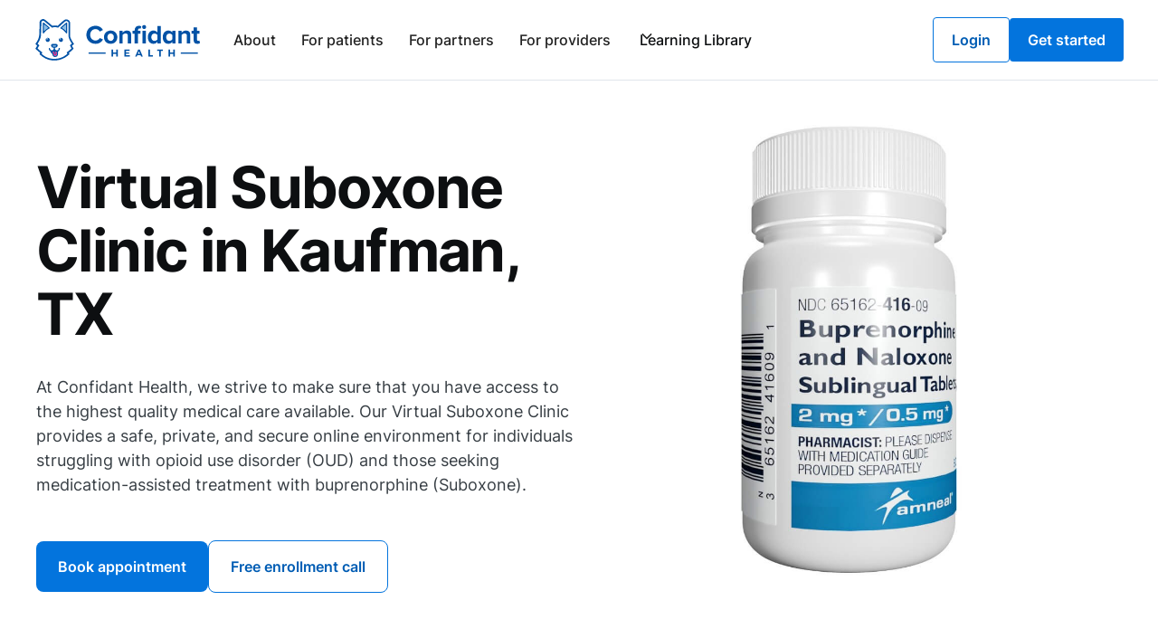

--- FILE ---
content_type: text/html
request_url: https://www.confidanthealth.com/suboxone-clinic/kaufman-texas
body_size: 14160
content:
<!DOCTYPE html><!-- Last Published: Wed Dec 31 2025 15:52:21 GMT+0000 (Coordinated Universal Time) --><html data-wf-domain="www.confidanthealth.com" data-wf-page="647696993791d54676ea5edd" data-wf-site="63e30b2d88285e413bb78459" lang="en" data-wf-collection="647696993791d54676ea6011" data-wf-item-slug="kaufman-texas"><head><meta charset="utf-8"/><title>Virtual Suboxone Clinic in Kaufman, TX</title><meta content="At Confidant Health, we strive to make sure that you have access to the highest quality medical care available. Our Virtual Suboxone Clinic provides a safe, private, and secure online environment for individuals struggling with opioid use disorder (OUD) and those seeking medication-assisted treatment with buprenorphine (Suboxone)." name="description"/><meta content="Virtual Suboxone Clinic in Kaufman, TX" property="og:title"/><meta content="At Confidant Health, we strive to make sure that you have access to the highest quality medical care available. Our Virtual Suboxone Clinic provides a safe, private, and secure online environment for individuals struggling with opioid use disorder (OUD) and those seeking medication-assisted treatment with buprenorphine (Suboxone)." property="og:description"/><meta content="https://cdn.prod.website-files.com/63e30b2d88285e77bcb7846f/6406b01ef769b82f58401942_63fe41cc4b1c52078738fe66_img-1.jpeg" property="og:image"/><meta content="Virtual Suboxone Clinic in Kaufman, TX" property="twitter:title"/><meta content="At Confidant Health, we strive to make sure that you have access to the highest quality medical care available. Our Virtual Suboxone Clinic provides a safe, private, and secure online environment for individuals struggling with opioid use disorder (OUD) and those seeking medication-assisted treatment with buprenorphine (Suboxone)." property="twitter:description"/><meta content="https://cdn.prod.website-files.com/63e30b2d88285e77bcb7846f/6406b01ef769b82f58401942_63fe41cc4b1c52078738fe66_img-1.jpeg" property="twitter:image"/><meta property="og:type" content="website"/><meta content="summary_large_image" name="twitter:card"/><meta content="width=device-width, initial-scale=1" name="viewport"/><meta content="9NIUNaEqTKvJSe6OGjOQ-KlXdtlBIl-8rkFeBK_KL_s" name="google-site-verification"/><link href="https://cdn.prod.website-files.com/63e30b2d88285e413bb78459/css/confidants-marvelous-site.shared.b2e59dd7c.min.css" rel="stylesheet" type="text/css"/><script type="text/javascript">!function(o,c){var n=c.documentElement,t=" w-mod-";n.className+=t+"js",("ontouchstart"in o||o.DocumentTouch&&c instanceof DocumentTouch)&&(n.className+=t+"touch")}(window,document);</script><link href="https://cdn.prod.website-files.com/63e30b2d88285e413bb78459/64636492fc1f8b26e4709e68_Alfie%20Logo%20for%20Ico.jpg" rel="shortcut icon" type="image/x-icon"/><link href="https://cdn.prod.website-files.com/63e30b2d88285e413bb78459/646364f856798eaf94f6cd00_Alfie%20Logo%20for%20Webclip.png" rel="apple-touch-icon"/><script async="" src="https://www.googletagmanager.com/gtag/js?id=G-X6GPRTDEF2"></script><script type="text/javascript">window.dataLayer = window.dataLayer || [];function gtag(){dataLayer.push(arguments);}gtag('set', 'developer_id.dZGVlNj', true);gtag('js', new Date());gtag('config', 'G-X6GPRTDEF2');</script></head><body><div class="page-wrapper"><div class="global-styles w-embed"><style>

/* Make text look crisper and more legible in all browsers */
body {
  -webkit-font-smoothing: antialiased;
  -moz-osx-font-smoothing: grayscale;
  font-smoothing: antialiased;
  text-rendering: optimizeLegibility;
}

/* Focus state style for keyboard navigation for the focusable elements */
*[tabindex]:focus-visible,
  input[type="file"]:focus-visible {
   outline: 0.125rem solid #4d65ff;
   outline-offset: 0.125rem;
}

/* Get rid of top margin on first element in any rich text element */
.w-richtext > :not(div):first-child, .w-richtext > div:first-child > :first-child {
  margin-top: 0 !important;
}

/* Get rid of bottom margin on last element in any rich text element */
.w-richtext>:last-child, .w-richtext ol li:last-child, .w-richtext ul li:last-child {
	margin-bottom: 0 !important;
}

/* Prevent all click and hover interaction with an element */
.pointer-events-off {
	pointer-events: none;
}

/* Enables all click and hover interaction with an element */
.pointer-events-on {
  pointer-events: auto;
}

/* Create a class of .div-square which maintains a 1:1 dimension of a div */
.div-square::after {
	content: "";
	display: block;
	padding-bottom: 100%;
}

/* Make sure containers never lose their center alignment */
.container-medium,.container-small, .container-large {
	margin-right: auto !important;
  margin-left: auto !important;
}

/* 
Make the following elements inherit typography styles from the parent and not have hardcoded values. 
Important: You will not be able to style for example "All Links" in Designer with this CSS applied.
Uncomment this CSS to use it in the project. Leave this message for future hand-off.
*/
/*
a,
.w-input,
.w-select,
.w-tab-link,
.w-nav-link,
.w-dropdown-btn,
.w-dropdown-toggle,
.w-dropdown-link {
  color: inherit;
  text-decoration: inherit;
  font-size: inherit;
}
*/

/* Apply "..." after 3 lines of text */
.text-style-3lines {
	display: -webkit-box;
	overflow: hidden;
	-webkit-line-clamp: 3;
	-webkit-box-orient: vertical;
}

/* Apply "..." after 2 lines of text */
.text-style-2lines {
	display: -webkit-box;
	overflow: hidden;
	-webkit-line-clamp: 2;
	-webkit-box-orient: vertical;
}

/* Adds inline flex display */
.display-inlineflex {
  display: inline-flex;
}

/* These classes are never overwritten */
.hide {
  display: none !important;
}

@media screen and (max-width: 991px) {
    .hide, .hide-tablet {
        display: none !important;
    }
}
  @media screen and (max-width: 767px) {
    .hide-mobile-landscape{
      display: none !important;
    }
}
  @media screen and (max-width: 479px) {
    .hide-mobile{
      display: none !important;
    }
}
 
.margin-0 {
  margin: 0rem !important;
}
  
.padding-0 {
  padding: 0rem !important;
}

.spacing-clean {
padding: 0rem !important;
margin: 0rem !important;
}

.margin-top {
  margin-right: 0rem !important;
  margin-bottom: 0rem !important;
  margin-left: 0rem !important;
}

.padding-top {
  padding-right: 0rem !important;
  padding-bottom: 0rem !important;
  padding-left: 0rem !important;
}
  
.margin-right {
  margin-top: 0rem !important;
  margin-bottom: 0rem !important;
  margin-left: 0rem !important;
}

.padding-right {
  padding-top: 0rem !important;
  padding-bottom: 0rem !important;
  padding-left: 0rem !important;
}

.margin-bottom {
  margin-top: 0rem !important;
  margin-right: 0rem !important;
  margin-left: 0rem !important;
}

.padding-bottom {
  padding-top: 0rem !important;
  padding-right: 0rem !important;
  padding-left: 0rem !important;
}

.margin-left {
  margin-top: 0rem !important;
  margin-right: 0rem !important;
  margin-bottom: 0rem !important;
}
  
.padding-left {
  padding-top: 0rem !important;
  padding-right: 0rem !important;
  padding-bottom: 0rem !important;
}
  
.margin-horizontal {
  margin-top: 0rem !important;
  margin-bottom: 0rem !important;
}

.padding-horizontal {
  padding-top: 0rem !important;
  padding-bottom: 0rem !important;
}

.margin-vertical {
  margin-right: 0rem !important;
  margin-left: 0rem !important;
}
  
.padding-vertical {
  padding-right: 0rem !important;
  padding-left: 0rem !important;
}

</style></div><div data-animation="default" class="navbar-provider w-nav" data-easing2="ease" fs-scrolldisable-element="smart-nav" data-easing="ease" data-collapse="medium" data-w-id="6aa5471e-dd64-2b5a-6af3-53fb5b9cdd61" role="banner" data-duration="400"><div class="navbar-provider_container"><a href="/" class="navbar-provider_logo-link w-nav-brand"><img src="https://cdn.prod.website-files.com/63e30b2d88285e413bb78459/63f6079c0eb5f660f0ab4e04_main-logo.svg" loading="lazy" alt="Confiant Health logo" class="navbar-provider_logo"/></a><nav role="navigation" class="navbar-provider_menu w-nav-menu"><div class="navbar7_menu-left"><a href="/about-us" class="navbar7_link w-nav-link">About</a><a href="/for-patients" class="navbar7_link w-nav-link">For patients</a><a href="/for-partners" class="navbar7_link w-nav-link">For partners</a><a href="/for-providers" class="navbar7_link w-nav-link">For providers</a><div data-hover="true" data-delay="300" data-w-id="317a4f3f-fbbc-d3f5-4fb8-138a6a85f184" class="navbar7_menu-dropdown w-dropdown"><div class="navbar7_dropdown-toggle w-dropdown-toggle"><div class="dropdown-icon w-embed"><svg width=" 100%" height=" 100%" viewBox="0 0 16 16" fill="none" xmlns="http://www.w3.org/2000/svg">
<path fill-rule="evenodd" clip-rule="evenodd" d="M2.55806 6.29544C2.46043 6.19781 2.46043 6.03952 2.55806 5.94189L3.44195 5.058C3.53958 4.96037 3.69787 4.96037 3.7955 5.058L8.00001 9.26251L12.2045 5.058C12.3021 4.96037 12.4604 4.96037 12.5581 5.058L13.4419 5.94189C13.5396 6.03952 13.5396 6.19781 13.4419 6.29544L8.17678 11.5606C8.07915 11.6582 7.92086 11.6582 7.82323 11.5606L2.55806 6.29544Z" fill="currentColor"/>
</svg></div><a href="/learning-library" class="dropdown-link w-inline-block"><div class="dropdown-text">Learning Library</div></a></div><nav class="navbar7_dropdown-list w-dropdown-list"><div class="navbar-provider_container"><div class="navbar7_dropdown-content"><div class="navbar7_dropdown-content-left"><div class="navbar7_dropdown-link-list"><a href="/anxiety-and-depression" class="navbar7_dropdown-link w-inline-block"><div class="navbar7_icon-wrapper"><div class="icon-filled-medium icon-color-interactive"></div></div><div class="navbar7_item-text"><div class="text-weight-medium">Anxiety &amp; depression</div></div></a><a href="/improving-mental-health" class="navbar7_dropdown-link w-inline-block"><div class="navbar7_icon-wrapper"><div class="icon-filled-medium icon-color-interactive"></div></div><div class="navbar7_item-text"><div class="text-weight-medium">Improving mental health</div></div></a><a href="/medication-for-addiction-treatment" class="navbar7_dropdown-link w-inline-block"><div class="navbar7_icon-wrapper"><div class="icon-filled-medium icon-color-interactive"></div></div><div class="navbar7_item-text"><div class="text-weight-medium">Medication for addiction treatment</div></div></a><a href="/relationships-and-communication" class="navbar7_dropdown-link w-inline-block"><div class="navbar7_icon-wrapper"><div class="icon-filled-medium icon-color-interactive"></div></div><div class="navbar7_item-text"><div class="text-weight-medium">Relationship and communication</div></div></a></div><div class="navbar7_dropdown-link-list"><a href="/buprenorphine-suboxone-and-subutex" class="navbar7_dropdown-link w-inline-block"><div class="navbar7_icon-wrapper"><div class="icon-filled-medium icon-color-interactive"></div></div><div class="navbar7_item-text"><div class="text-weight-medium">Buprenorphine Suboxone and Subutex</div></div></a><a href="/information-for-pregnancy" class="navbar7_dropdown-link w-inline-block"><div class="navbar7_icon-wrapper"><div class="icon-filled-medium icon-color-interactive"></div></div><div class="navbar7_item-text"><div class="text-weight-medium">Information for pregnancy</div></div></a><a href="/opioid-treatment-information" class="navbar7_dropdown-link w-inline-block"><div class="navbar7_icon-wrapper"><div class="icon-filled-medium icon-color-interactive"></div></div><div class="navbar7_item-text"><div class="text-weight-medium">Opioid treatment information</div></div></a><a href="/understanding-addiction" class="navbar7_dropdown-link w-inline-block"><div class="navbar7_icon-wrapper"><div class="icon-filled-medium icon-color-interactive"></div></div><div class="navbar7_item-text"><div class="text-weight-medium">Understanding addiction</div></div></a></div><div class="navbar7_dropdown-link-list"><a href="/help-with-alcohol-use" class="navbar7_dropdown-link w-inline-block"><div class="navbar7_icon-wrapper"><div class="icon-filled-medium icon-color-interactive"></div></div><div class="navbar7_item-text"><div class="text-weight-medium">Help with alcohol use</div></div></a><a href="/info-on-confidant-health" class="navbar7_dropdown-link w-inline-block"><div class="navbar7_icon-wrapper"><div class="icon-filled-medium icon-color-interactive"></div></div><div class="navbar7_item-text"><div class="text-weight-medium">Info on Confidant Health</div></div></a><a href="/practicing-mindfulness" class="navbar7_dropdown-link w-inline-block"><div class="navbar7_icon-wrapper"><div class="icon-filled-medium icon-color-interactive"></div></div><div class="navbar7_item-text"><div class="text-weight-medium">Practicing mindfulnesses</div></div></a></div><div class="navbar7_dropdown-link-list"><a href="/helping-family-members" class="navbar7_dropdown-link w-inline-block"><div class="navbar7_icon-wrapper"><div class="icon-filled-medium icon-color-interactive"></div></div><div class="navbar7_item-text"><div class="text-weight-medium">Helping family member</div></div></a><a href="/managing-stress-and-emotions" class="navbar7_dropdown-link w-inline-block"><div class="navbar7_icon-wrapper"><div class="icon-filled-medium icon-color-interactive"></div></div><div class="navbar7_item-text"><div class="text-weight-medium">Managing stress and emotions</div></div></a><a href="/pre-addiction-treatment" class="navbar7_dropdown-link w-inline-block"><div class="navbar7_icon-wrapper"><div class="icon-filled-medium icon-color-interactive"></div></div><div class="navbar7_item-text"><div class="text-weight-medium">Pre addiction treatment</div></div></a></div></div></div></div></nav></div></div><div class="navbar7_menu-right"><a href="https://member.confidanthealth.com/login" class="button-secondary is-small w-button">Login</a><a href="/get-started" class="button is-small w-button">Get started</a></div></nav><div class="navbar-provider_menu-button w-nav-button"><div class="menu-icon"><div class="menu-icon_line-top"></div><div class="menu-icon_line-middle"><div class="menu-icon_line-middle-inner"></div></div><div class="menu-icon_line-bottom"></div></div></div></div></div><main class="main-wrapper"><div data-w-id="60d3c04a-0779-1614-7f5f-55bcd262dcc6" class="section_clinic-header"><div class="padding-global"><div class="padding-bottom padding-xhuge"><div class="clinic-header-wrap"><div id="w-node-_6bcb6bcc-0d5b-7d8f-20d9-a91dfab7244f-76ea5edd" class="clinic-header_content"><div class="clinic-header_top-wrapper"><div class="padding-section-medium"><div class="margin-bottom margin-medium"><div class="clinic-header_title-wrap"><h1 class="clinic-header_title">Virtual Suboxone Clinic in Kaufman, TX</h1></div></div><div class="margin-bottom margin-large"><div class="clinic-header_text"><p class="text-paragraph-medium text-color-secondary">At Confidant Health, we strive to make sure that you have access to the highest quality medical care available. Our Virtual Suboxone Clinic provides a safe, private, and secure online environment for individuals struggling with opioid use disorder (OUD) and those seeking medication-assisted treatment with buprenorphine (Suboxone).</p></div></div><div class="button-group"><a href="https://member.confidanthealth.com/book-appointment" class="button w-button">Book appointment</a><a href="https://go.confidanthealth.com/enrollment" class="button-secondary w-button">Free enrollment call</a></div></div></div><div class="features-s-v_component"><div class="feature-horizontal_wrapper"><div class="icon-xlarge">🛟</div><div class="feature-horizontal_content"><div class="text-weight-medium">1:1 clinical support</div><p class="text-color-secondary">Confidential, one-on-one appointments with best-in-class behavioral health providers.</p></div></div><div class="feature-horizontal_wrapper"><div class="icon-xlarge">🙏</div><div class="feature-horizontal_content"><div class="text-weight-medium">Judgement free</div><p class="text-color-secondary">Whatever your goals, we&#x27;ll help you develop and execute a plan to get there.</p></div></div><div class="feature-horizontal_wrapper"><div class="icon-xlarge">🕗</div><div class="feature-horizontal_content"><div class="text-weight-medium">Convenient hours</div><p class="text-color-secondary">Meet with providers outside of traditional business hours to work with any schedule.</p></div></div><div class="feature-horizontal_wrapper"><div class="icon-xlarge">💲</div><div class="feature-horizontal_content"><div class="text-weight-medium">Transparent pricing</div><p class="text-color-secondary">We take the guesswork out by providing up-front pricing for all of our services.</p></div></div></div></div><div class="clinic-header_visual hide-tablet"><div data-is-ix2-target="1" class="clinic-header_lottie" data-w-id="707daa4e-8985-f2f4-f1db-248684562dbc" data-animation-type="lottie" data-src="https://cdn.prod.website-files.com/63e30b2d88285e413bb78459/6400db14d49f5dfc6261d973_Suboxone-Animation.json" data-loop="0" data-direction="1" data-autoplay="0" data-renderer="svg" data-default-duration="2" data-duration="0"></div><div class="clinic-header_visual-qr-wrap"><div id="w-node-f1c35044-449d-e004-d9ea-64def189c797-f189c797" class="cta-qr-code_component"><div class="bottom-cta_store-buttons"><a href="https://apps.apple.com/us/app/confidant-health/id1478727129" class="bottom-cta_button w-inline-block"><img src="https://cdn.prod.website-files.com/63e30b2d88285e413bb78459/63f4e642637ca3b8b5584703_App%20Store.svg" loading="lazy" alt="Download on the App Store" class="bottom-cta_button-image"/></a><a href="https://play.google.com/store/apps/details?id=live.safeopioidusecoalition.confidant&amp;hl=en&amp;gl=US" class="bottom-cta_button w-inline-block"><img src="https://cdn.prod.website-files.com/63e30b2d88285e413bb78459/63f4e6d38495274efe373b36_Google%20Play.svg" loading="lazy" alt="Get it on Google Play" class="bottom-cta_button-image"/></a></div><div class="margin-bottom margin-medium"><div class="cta-qr-code_title"><div id="w-node-f1c35044-449d-e004-d9ea-64def189c798-f189c797" class="heading-h5 text-align-center">Scan this QR code to download the app</div></div></div><div class="margin-bottom margin-medium"><img src="https://cdn.prod.website-files.com/63e30b2d88285e413bb78459/63f4d84e0c374463916dd4a1_ch-qr-code.svg" loading="lazy" width="320" height="320" alt="QR code to download the app" class="cta-qr-code_image"/></div><div class="trusted-by_component"><div class="trusted-by_avatars-wrapper"><img src="https://cdn.prod.website-files.com/63e30b2d88285e413bb78459/63f8a0980058f34cb2f36862_member-04.webp" loading="lazy" alt="" class="trusted-by_avatar is-first"/><img src="https://cdn.prod.website-files.com/63e30b2d88285e413bb78459/63f8a0981895d800090019ba_member-05.webp" loading="lazy" alt="" class="trusted-by_avatar"/><img src="https://cdn.prod.website-files.com/63e30b2d88285e413bb78459/63f8a097e202f22c4f8dd58c_member-01.webp" loading="lazy" alt="" class="trusted-by_avatar"/><img src="https://cdn.prod.website-files.com/63e30b2d88285e413bb78459/63f8a0978fa23e6d99cdcef5_member-03.webp" loading="lazy" alt="" class="trusted-by_avatar"/><img src="https://cdn.prod.website-files.com/63e30b2d88285e413bb78459/63f8a097c4807dd936ee2414_member-02.webp" loading="lazy" alt="" class="trusted-by_avatar"/></div><div class="text-label-small text-color-tertiary">Trusted by 5000+ members</div></div></div></div></div></div></div></div></div><div class="section_reviews-sliding-big"><div class="reviews-sliding-big_sticky"><div class="bg-gradient-cta-primary fullwidth"></div><div class="reviews-sliding-big_horizontal-offset"></div><div class="reviews-sliding-big_horizontal-wrap w-dyn-list"><div role="list" class="reviews-sliding-big_horizontal-strip w-dyn-items"><div role="listitem" class="reviews-sliding-big_horizontal-item w-dyn-item"><div data-w-id="fee52647-6e77-7163-3821-ec4cf6e3b129" class="reviews-sliding-big_review-card-wrap"><div class="shadow-bottom-large"><div data-w-id="fee52647-6e77-7163-3821-ec4cf6e3b12b" class="reviews-sliding-big_review-card"><div class="review-card_content"><div class="review-card_rating"></div><div class="heading-h4">Would refer in a heartbeat!</div><p class="text-paragraph-large text-color-secondary">I love the mentors and doctors! I have an awesome doc. couldn&#x27;t ask for a better one! and EXCELLENT customer service skills! I would refer in a heartbeat!</p><div class="review-card_author"><div class="text-label-small-bold">—</div><div class="text-label-small-bold">Annonymous</div></div></div></div></div></div></div><div role="listitem" class="reviews-sliding-big_horizontal-item w-dyn-item"><div data-w-id="fee52647-6e77-7163-3821-ec4cf6e3b129" class="reviews-sliding-big_review-card-wrap"><div class="shadow-bottom-large"><div data-w-id="fee52647-6e77-7163-3821-ec4cf6e3b12b" class="reviews-sliding-big_review-card"><div class="review-card_content"><div class="review-card_rating"></div><div class="heading-h4">Sherry is great!</div><p class="text-paragraph-large text-color-secondary">Sherry is great! She really cares abotu the individual person and is extremely thorough with her care. It is a joy to speak with such an amazing person.</p><div class="review-card_author"><div class="text-label-small-bold">—</div><div class="text-label-small-bold">Annonymous</div></div></div></div></div></div></div><div role="listitem" class="reviews-sliding-big_horizontal-item w-dyn-item"><div data-w-id="fee52647-6e77-7163-3821-ec4cf6e3b129" class="reviews-sliding-big_review-card-wrap"><div class="shadow-bottom-large"><div data-w-id="fee52647-6e77-7163-3821-ec4cf6e3b12b" class="reviews-sliding-big_review-card"><div class="review-card_content"><div class="review-card_rating"></div><div class="heading-h4">Help healing life and mental health</div><p class="text-paragraph-large text-color-secondary">8 months into meeting with Sarah and my life and mental health have healed so much. I&#x27;m so grateful to have her to help me achieve the life I&#x27;ve always wanted. Every day feels better than the last now. And I have the tools to help me when the days don&#x27;t feel as great.</p><div class="review-card_author"><div class="text-label-small-bold">—</div><div class="text-label-small-bold">Annonymous</div></div></div></div></div></div></div></div></div></div><div data-w-id="fee52647-6e77-7163-3821-ec4cf6e3b135" class="reviews-sliding-big_scroll-trigger w-dyn-list"><div role="list" class="reviews-sliding-big_vertical-strip w-dyn-items"><div role="listitem" class="reviews-sliding-big_vertical-spacer w-dyn-item"></div><div role="listitem" class="reviews-sliding-big_vertical-spacer w-dyn-item"></div><div role="listitem" class="reviews-sliding-big_vertical-spacer w-dyn-item"></div><div role="listitem" class="reviews-sliding-big_vertical-spacer w-dyn-item"></div><div role="listitem" class="reviews-sliding-big_vertical-spacer w-dyn-item"></div><div role="listitem" class="reviews-sliding-big_vertical-spacer w-dyn-item"></div><div role="listitem" class="reviews-sliding-big_vertical-spacer w-dyn-item"></div><div role="listitem" class="reviews-sliding-big_vertical-spacer w-dyn-item"></div><div role="listitem" class="reviews-sliding-big_vertical-spacer w-dyn-item"></div><div role="listitem" class="reviews-sliding-big_vertical-spacer w-dyn-item"></div><div role="listitem" class="reviews-sliding-big_vertical-spacer w-dyn-item"></div></div></div></div><section data-w-id="e8edcfe3-ab6f-a1ad-f2e5-280ab38e4de0" class="section_why-choose"><div class="padding-global"><div class="container-large"><div class="padding-section-large"><div class="w-layout-grid features-stacked_component"><div class="features-stacked_content-left"><div class="margin-bottom margin-large"><div class="features-stacked_title-wrapper"><h2 class="features-stacked_title">Why Choose Confidant Health For Your Opioid Use Disorder in Kaufman, TX?</h2></div></div><div class="margin-top margin-medium"><div class="button-group hide-tablet"><a href="https://member.confidanthealth.com/book-appointment" class="button w-button">Book appointment</a><a href="https://go.confidanthealth.com/enrollment" class="button-secondary w-button">Free enrollment call</a></div></div></div><div id="w-node-_3c2dd0c8-52e8-104d-f18f-8a0ac6e77bff-c6e77bf5" class="features-stacked_content-right"><div class="features-stacked_content-item content-item-1"><div class="margin-bottom margin-xsmall"><div class="heading-display-3">📋</div></div><div class="margin-bottom margin-xsmall"><div class="heading-h5">Tailored to your specific needs</div></div><div class="text-rich-text text-color-secondary w-richtext"><p>We know how complex the journey to recovery can be, but we&#x27;ll work with you one on one and tailor your treatment plan specifically for what works best. You are not alone in this fight; there is hope!</p></div></div><div class="features-stacked_content-item content-item-2"><div class="margin-bottom margin-xsmall"><div class="heading-display-3">🛋</div></div><div class="margin-bottom margin-xsmall"><div class="heading-h5">Receive support anywhere</div></div><div class="text-rich-text text-color-secondary w-richtext"><p>Confidant Health&#x27;s top objective is assisting our clients in achieving long-term recovery from opioid use disorders. Our mission is to assist our customers in regaining physical, mental, and emotional health so that they can live happy and healthy lives. Our program has a high success rate in assisting people with their recovery.</p></div></div><div class="features-stacked_content-item content-item-3"><div class="margin-bottom margin-xsmall"><div class="heading-display-3">🎈</div></div><div class="margin-bottom margin-xsmall"><div class="heading-h5">Effective treatment</div></div><div class="text-rich-text text-color-secondary w-richtext"><p>Confidant Health&#x27;s top objective is assisting our clients in achieving long-term recovery from opioid use disorders. Our mission is to assist our customers in regaining physical, mental, and emotional health so that they can live happy and healthy lives. Our program has a high success rate in assisting people with their recovery.</p></div></div><div class="button-group hide-desktop"><a href="#" class="button w-button">Book appointment</a><a href="#" class="button-secondary w-button">Free enrollment call</a></div></div></div></div></div></div></section><section class="section_what-expect"><div class="padding-global"><div class="padding-section-large"><div class="cb-image-center"><div class="cb-image-center_bg"></div><div class="cb-image-center_content-wrap"><div class="max-width-large"><img src="https://cdn.prod.website-files.com/63e30b2d88285e413bb78459/63f4ae6eca4f78783473307c_hipaa-compliant_badge.webp" loading="lazy" alt="Seal of compliance - HIPAA compliant powered by Accountable" width="160" class="cb-image-center_image"/><div class="cb-image-center_content"><div class="cb-image-center_title-wrap"><h2 class="cb-image-center_title">Confidant Health - an app designed to make it easy for you and your family to live a better life.</h2></div><div class="cb-image-center_text-wrap"><p class="text-size-medium text-color-secondary">Finding a therapist or clinician in your area is easy with Confidant Health. With our app , you can communicate with providers, request an appointment on your phone, and connect from the comfort of your home. With Confidant, you won&#x27;t need to worry about hidden charges as there are none. Pricing is displayed upfront.</p></div></div></div></div></div><div id="w-node-da71f478-1cb6-740f-8322-d608b6c9054c-b6c9054c" class="features-scroll_component"><div id="w-node-da71f478-1cb6-740f-8322-d608b6c9054d-b6c9054c" class="features-scroll_content"><div class="features-scroll_text-wrapper"><div class="features-scroll_text-list"><div class="features-scroll_text-item text-1"><img src="https://cdn.prod.website-files.com/63e30b2d88285e77bcb7846f/6406b01ef769b82f58401942_63fe41cc4b1c52078738fe66_img-1.jpeg" loading="lazy" alt="" class="features-scroll_feature-image"/><div class="heading-h3">Helping hand for the family</div><div class="text-rich-text text-color-secondary w-richtext"><p>Confidant Health is an innovative, comprehensive care program that offers individualized treatment plans and support for patients with opioid use disorder. We understand how opioid use disorder affects everyone involved-including family members who may be struggling alongside their loved one during this difficult time in their life.</p></div></div><div class="features-scroll_text-item text-2"><img src="https://cdn.prod.website-files.com/63e30b2d88285e77bcb7846f/6406b01ef769b8900c401941_63fe41cf67892d81895f07b7_img-2.jpeg" loading="lazy" alt="" class="features-scroll_feature-image"/><div class="heading-h3">Receive immediate help</div><div class="text-rich-text text-color-secondary w-richtext"><p>Individuals suffering from opioid use disorder can receive instant assistance from us. You don&#x27;t have to travel to get the care you need; just a few clicks and you&#x27;ll be on your path to recovery. Our team of professionals is available 24 hours a day, 7 days a week to help you through every phase of your therapy.</p></div></div><div class="features-scroll_text-item text-3"><img src="https://cdn.prod.website-files.com/63e30b2d88285e77bcb7846f/6406b01e9e2c94656b3ffb63_63fe41d352a5541de9b78edd_img-3.jpeg" loading="lazy" alt="" class="features-scroll_feature-image"/><div class="heading-h3">A comprehensive approach to OUD treatment</div><div class="text-rich-text text-color-secondary w-richtext"><p>We offer a variety of evidence-based treatments and services. Confidant Health offers medication-assisted treatment (MAT), which has been demonstrated to be quite beneficial in the treatment of this illness. We think that every patient deserves the chance to live a healthy and productive life, and we are committed to assisting them in achieving that objective.</p></div></div></div></div></div><div id="w-node-da71f478-1cb6-740f-8322-d608b6c90565-b6c9054c" class="features-scroll_visual"><div class="features-scroll_image-wrapper"><div class="features-scroll_image-list"><div class="features-scroll_image-item"><img src="https://cdn.prod.website-files.com/63e30b2d88285e77bcb7846f/6406b01ef769b82f58401942_63fe41cc4b1c52078738fe66_img-1.jpeg" loading="lazy" alt="" class="features-scroll_image image-1"/><img src="https://cdn.prod.website-files.com/63e30b2d88285e77bcb7846f/6406b01ef769b8900c401941_63fe41cf67892d81895f07b7_img-2.jpeg" loading="lazy" alt="" class="features-scroll_image image-2"/><img src="https://cdn.prod.website-files.com/63e30b2d88285e77bcb7846f/6406b01e9e2c94656b3ffb63_63fe41d352a5541de9b78edd_img-3.jpeg" loading="lazy" alt="" class="features-scroll_image image-3"/></div></div></div></div></div><div id="w-node-f1c35044-449d-e004-d9ea-64def189c797-f189c797" class="cta-qr-code_component"><div class="bottom-cta_store-buttons"><a href="https://apps.apple.com/us/app/confidant-health/id1478727129" class="bottom-cta_button w-inline-block"><img src="https://cdn.prod.website-files.com/63e30b2d88285e413bb78459/63f4e642637ca3b8b5584703_App%20Store.svg" loading="lazy" alt="Download on the App Store" class="bottom-cta_button-image"/></a><a href="https://play.google.com/store/apps/details?id=live.safeopioidusecoalition.confidant&amp;hl=en&amp;gl=US" class="bottom-cta_button w-inline-block"><img src="https://cdn.prod.website-files.com/63e30b2d88285e413bb78459/63f4e6d38495274efe373b36_Google%20Play.svg" loading="lazy" alt="Get it on Google Play" class="bottom-cta_button-image"/></a></div><div class="margin-bottom margin-medium"><div class="cta-qr-code_title"><div id="w-node-f1c35044-449d-e004-d9ea-64def189c798-f189c797" class="heading-h5 text-align-center">Scan this QR code to download the app</div></div></div><div class="margin-bottom margin-medium"><img src="https://cdn.prod.website-files.com/63e30b2d88285e413bb78459/63f4d84e0c374463916dd4a1_ch-qr-code.svg" loading="lazy" width="320" height="320" alt="QR code to download the app" class="cta-qr-code_image"/></div><div class="trusted-by_component"><div class="trusted-by_avatars-wrapper"><img src="https://cdn.prod.website-files.com/63e30b2d88285e413bb78459/63f8a0980058f34cb2f36862_member-04.webp" loading="lazy" alt="" class="trusted-by_avatar is-first"/><img src="https://cdn.prod.website-files.com/63e30b2d88285e413bb78459/63f8a0981895d800090019ba_member-05.webp" loading="lazy" alt="" class="trusted-by_avatar"/><img src="https://cdn.prod.website-files.com/63e30b2d88285e413bb78459/63f8a097e202f22c4f8dd58c_member-01.webp" loading="lazy" alt="" class="trusted-by_avatar"/><img src="https://cdn.prod.website-files.com/63e30b2d88285e413bb78459/63f8a0978fa23e6d99cdcef5_member-03.webp" loading="lazy" alt="" class="trusted-by_avatar"/><img src="https://cdn.prod.website-files.com/63e30b2d88285e413bb78459/63f8a097c4807dd936ee2414_member-02.webp" loading="lazy" alt="" class="trusted-by_avatar"/></div><div class="text-label-small text-color-tertiary">Trusted by 5000+ members</div></div></div></div></div></section><section class="section_clinic-articles"><div class="padding-global"><div class="container-large"><div class="padding-section-large"><div class="margin-bottom margin-large"><h2 class="heading-h2">Read more about Suboxone</h2></div><div class="article-recommended_list-wrapper w-dyn-list"><div role="list" class="article-recommended_list w-dyn-items"><div style="background-color:hsla(151.76470588235293, 80.95%, 95.88%, 1.00)" role="listitem" class="article-recommended_item w-dyn-item"><a href="/buprenorphine-suboxone-and-subutex/suboxone-film-guide" class="article-recommended_link w-inline-block"><div class="article-recommended_text"><div class="article_readtime-badge"><div class="text-helper">4 mins</div><div class="text-helper">read time</div></div><div class="article-recommended_title">Suboxone Sublingual Film: A Quick Guide</div></div></a></div><div style="background-color:hsla(33.33333333333332, 100.00%, 96.47%, 1.00)" role="listitem" class="article-recommended_item w-dyn-item"><a href="/buprenorphine-suboxone-and-subutex/suboxone-dosage-guide" class="article-recommended_link w-inline-block"><div class="article-recommended_text"><div class="article_readtime-badge"><div class="text-helper">4 mins</div><div class="text-helper">read time</div></div><div class="article-recommended_title">Suboxone Dosage: A Guide to Safe and Effective Use</div></div></a></div><div style="background-color:hsla(225.88235294117652, 100.00%, 96.67%, 1.00)" role="listitem" class="article-recommended_item w-dyn-item"><a href="/buprenorphine-suboxone-and-subutex/suboxone-doses-guide-and-chart" class="article-recommended_link w-inline-block"><div class="article-recommended_text"><div class="article_readtime-badge"><div class="text-helper">4 mins</div><div class="text-helper">read time</div></div><div class="article-recommended_title">Suboxone Doses: A Chart for Easy Reference</div></div></a></div><div style="background-color:hsla(78.26086956521739, 92.00%, 95.10%, 1.00)" role="listitem" class="article-recommended_item w-dyn-item"><a href="/buprenorphine-suboxone-and-subutex/administration-routes-for-naloxone" class="article-recommended_link w-inline-block"><div class="article-recommended_text"><div class="article_readtime-badge"><div class="text-helper">4 mins</div><div class="text-helper">read time</div></div><div class="article-recommended_title">4 Common Ways to Administer Naloxone</div></div></a></div><div style="background-color:hsla(327.2727272727273, 73.33%, 97.06%, 1.00)" role="listitem" class="article-recommended_item w-dyn-item"><a href="/buprenorphine-suboxone-and-subutex/subutex-vs-suboxone" class="article-recommended_link w-inline-block"><div class="article-recommended_text"><div class="article_readtime-badge"><div class="text-helper">4 mins</div><div class="text-helper">read time</div></div><div class="article-recommended_title">Comprehensive Guide to Subutex vs. Suboxone</div></div></a></div><div style="background-color:hsla(78.26086956521739, 92.00%, 95.10%, 1.00)" role="listitem" class="article-recommended_item w-dyn-item"><a href="/buprenorphine-suboxone-and-subutex/suboxone-round-orange-pill" class="article-recommended_link w-inline-block"><div class="article-recommended_text"><div class="article_readtime-badge"><div class="text-helper">4 mins</div><div class="text-helper">read time</div></div><div class="article-recommended_title">Guide to Different Suboxone Pills</div></div></a></div><div style="background-color:hsla(183.15789473684208, 100.00%, 96.27%, 1.00)" role="listitem" class="article-recommended_item w-dyn-item"><a href="/buprenorphine-suboxone-and-subutex/guide-to-suboxone-use-and-pregnancy" class="article-recommended_link w-inline-block"><div class="article-recommended_text"><div class="article_readtime-badge"><div class="text-helper">4 mins</div><div class="text-helper">read time</div></div><div class="article-recommended_title">A Comprehensive Guide to Suboxone Use &amp; Pregnancy</div></div></a></div><div style="background-color:hsla(33.33333333333332, 100.00%, 96.47%, 1.00)" role="listitem" class="article-recommended_item w-dyn-item"><a href="/buprenorphine-suboxone-and-subutex/alvogen-suboxone-faqs" class="article-recommended_link w-inline-block"><div class="article-recommended_text"><div class="article_readtime-badge"><div class="text-helper">4 mins</div><div class="text-helper">read time</div></div><div class="article-recommended_title">Alvogen&#x27;s Suboxone: Frequently Asked Questions</div></div></a></div><div style="background-color:hsla(151.76470588235293, 80.95%, 95.88%, 1.00)" role="listitem" class="article-recommended_item w-dyn-item"><a href="/buprenorphine-suboxone-and-subutex/belbuca-vs-suboxone" class="article-recommended_link w-inline-block"><div class="article-recommended_text"><div class="article_readtime-badge"><div class="text-helper">4 mins</div><div class="text-helper">read time</div></div><div class="article-recommended_title">Belbuca vs Suboxone: Comparing the Two</div></div></a></div><div style="background-color:hsla(327.2727272727273, 73.33%, 97.06%, 1.00)" role="listitem" class="article-recommended_item w-dyn-item"><a href="/buprenorphine-suboxone-and-subutex/suboxone-mechanism-of-action" class="article-recommended_link w-inline-block"><div class="article-recommended_text"><div class="article_readtime-badge"><div class="text-helper">4 mins</div><div class="text-helper">read time</div></div><div class="article-recommended_title">Buprenorphine and How It Works</div></div></a></div><div style="background-color:hsla(225.88235294117652, 100.00%, 96.67%, 1.00)" role="listitem" class="article-recommended_item w-dyn-item"><a href="/buprenorphine-suboxone-and-subutex/can-a-np-prescribe-buprenorphine" class="article-recommended_link w-inline-block"><div class="article-recommended_text"><div class="article_readtime-badge"><div class="text-helper">4 mins</div><div class="text-helper">read time</div></div><div class="article-recommended_title">Can Nurse Practitioners Prescribe Buprenorphine?</div></div></a></div></div></div></div></div></div></section><section class="section_clinic-main"><div class="padding-global"><div class="container-large"><div class="padding-vertical padding-xhuge"><div class="max-width-large align-center"><div class="margin-bottom margin-huge"><div class="text-rich-text text-color-secondary w-richtext"><h2>How does Suboxone work?</h2><p>Suboxone comprises two active components. Buprenorphine is a partial opioid agonist that works in the same way that opioids do. Naloxone is an opioid antagonist, which means it prevents the effects of opioid drugs from being felt. Because abusing the medicine creates withdrawal symptoms, the presence of naloxone serves to dissuade inappropriate use. Suboxone is administered regularly in place of pain relievers or opioids obtained on the street. Suboxone treatment can  include behavioral counseling. Counselors are also assigned to individuals depending on their emotional needs. Overall, medication-assisted therapy leads in the most outstanding long-term outcomes.</p><p>‍</p></div></div></div><div class="max-width-large align-center"><div class="margin-bottom margin-huge"><div class="text-rich-text text-color-secondary w-richtext"><h2>What is Suboxone?</h2><p>Suboxone is a medication used to treat opioid use disorder (OUD). It is an FDA-approved combination medication of buprenorphine and naloxone. The drug decreases cravings for opioids and prevents withdrawal symptoms.</p><p>Download the Confidant Health app to access different treatment plans and medications through our virtual Suboxone Clinic.</p></div></div></div><div class="margin-bottom margin-huge"><div id="w-node-f1c35044-449d-e004-d9ea-64def189c797-f189c797" class="cta-qr-code_component"><div class="bottom-cta_store-buttons"><a href="https://apps.apple.com/us/app/confidant-health/id1478727129" class="bottom-cta_button w-inline-block"><img src="https://cdn.prod.website-files.com/63e30b2d88285e413bb78459/63f4e642637ca3b8b5584703_App%20Store.svg" loading="lazy" alt="Download on the App Store" class="bottom-cta_button-image"/></a><a href="https://play.google.com/store/apps/details?id=live.safeopioidusecoalition.confidant&amp;hl=en&amp;gl=US" class="bottom-cta_button w-inline-block"><img src="https://cdn.prod.website-files.com/63e30b2d88285e413bb78459/63f4e6d38495274efe373b36_Google%20Play.svg" loading="lazy" alt="Get it on Google Play" class="bottom-cta_button-image"/></a></div><div class="margin-bottom margin-medium"><div class="cta-qr-code_title"><div id="w-node-f1c35044-449d-e004-d9ea-64def189c798-f189c797" class="heading-h5 text-align-center">Scan this QR code to download the app</div></div></div><div class="margin-bottom margin-medium"><img src="https://cdn.prod.website-files.com/63e30b2d88285e413bb78459/63f4d84e0c374463916dd4a1_ch-qr-code.svg" loading="lazy" width="320" height="320" alt="QR code to download the app" class="cta-qr-code_image"/></div><div class="trusted-by_component"><div class="trusted-by_avatars-wrapper"><img src="https://cdn.prod.website-files.com/63e30b2d88285e413bb78459/63f8a0980058f34cb2f36862_member-04.webp" loading="lazy" alt="" class="trusted-by_avatar is-first"/><img src="https://cdn.prod.website-files.com/63e30b2d88285e413bb78459/63f8a0981895d800090019ba_member-05.webp" loading="lazy" alt="" class="trusted-by_avatar"/><img src="https://cdn.prod.website-files.com/63e30b2d88285e413bb78459/63f8a097e202f22c4f8dd58c_member-01.webp" loading="lazy" alt="" class="trusted-by_avatar"/><img src="https://cdn.prod.website-files.com/63e30b2d88285e413bb78459/63f8a0978fa23e6d99cdcef5_member-03.webp" loading="lazy" alt="" class="trusted-by_avatar"/><img src="https://cdn.prod.website-files.com/63e30b2d88285e413bb78459/63f8a097c4807dd936ee2414_member-02.webp" loading="lazy" alt="" class="trusted-by_avatar"/></div><div class="text-label-small text-color-tertiary">Trusted by 5000+ members</div></div></div></div><div class="max-width-xlarge align-center"><div class="cb-insurance_component"><div data-w-id="e2b8ac41-c7b0-f4dd-0d1b-73aa0ac0f8f0" data-is-ix2-target="1" class="cb-insurance_image" data-animation-type="lottie" data-src="https://cdn.prod.website-files.com/63e30b2d88285e413bb78459/63f4c4c87717a0198e3b6e11_457-shield-security-lineal-edited%20(1).json" data-loop="0" data-direction="1" data-autoplay="0" data-renderer="svg" data-default-duration="0.7916666666666666" data-duration="0"></div><div class="margin-bottom margin-small"><div class="cb-insurance_title-wrap"><h2 class="heading-h4 text-align-center">Pay with your insurance</h2></div></div><div class="margin-bottom margin-large"><div class="cb-insurance_text"><p class="text-align-center text-color-secondary">With many insurances it&#x27;s possible to get access to evidence-based and person-centered care at little to cost to you. <a href="#">Book an appointment</a> or <a href="#">schedule a call</a> to learn more.</p></div></div><div class="cb-insurance_logo-wrapper"><img src="https://cdn.prod.website-files.com/63e30b2d88285e413bb78459/63f4c70eafef3aa025f1d63f_Aetna.svg" loading="lazy" alt="Aetna" class="cb-insurance_logo"/><img src="https://cdn.prod.website-files.com/63e30b2d88285e413bb78459/63f4c70e811069d4a9cf9d27_UnitedHealthcare.svg" loading="lazy" alt="UnitedHealthcare" class="cb-insurance_logo"/><img src="https://cdn.prod.website-files.com/63e30b2d88285e413bb78459/63f4c70df2e566e695936e52_Anthem.svg" loading="lazy" alt="Anthem" class="cb-insurance_logo"/><img src="https://cdn.prod.website-files.com/63e30b2d88285e413bb78459/63f4c70e5975db7565fb42c1_Cigna.svg" loading="lazy" alt="Cigna" class="cb-insurance_logo"/></div></div></div></div></div></div></section><section class="section_clinic-faq"><div class="padding-global"><div class="container-large"><div class="padding-section-large"><div class="margin-bottom margin-large"><h2 class="heading-h2">Virtual Suboxone clinic FAQs</h2></div><div class="location-faq_component w-dyn-list"><div class="empty-state w-dyn-empty"><div fs-cmsfilter-element="empty" class="empty-state_component"><div class="heading-display-3">🤷</div><div class="heading-h5">No FAQ&#x27;s found</div></div></div></div></div></div></div></section><section class="cta-bottom"><div class="padding-global"><div class="container-large"><div class="bottom-cta_component"><div class="bg-gradient-primary-top border-radius-xxlarge"><div class="padding-section-medium"><div class="bottom-cta_content"><div class="bottom-cta_img-wrapper"><img src="https://cdn.prod.website-files.com/63e30b2d88285e413bb78459/641aea1832ec72761d24af04_Bottom-CTA-Img.webp" loading="lazy" sizes="(max-width: 991px) 100vw, 802.5px" width="802.5" alt="Confidant mobile app screens" srcset="https://cdn.prod.website-files.com/63e30b2d88285e413bb78459/641aea1832ec72761d24af04_Bottom-CTA-Img-p-500.webp 500w, https://cdn.prod.website-files.com/63e30b2d88285e413bb78459/641aea1832ec72761d24af04_Bottom-CTA-Img-p-800.webp 800w, https://cdn.prod.website-files.com/63e30b2d88285e413bb78459/641aea1832ec72761d24af04_Bottom-CTA-Img.webp 1287w" class="bottom-cta_image"/></div><div class="max-width-large"><div class="margin-vertical margin-small"><h2 class="heading-display-3 text-align-center">Are you in Kaufman, TX, and needing help with your opioid use?</h2></div><div class="text-align-center"><div class="text-rich-text text-color-tertiary w-richtext"><p>Whether your goal is to cut back, get sober, stay sober, or help a loved one on their journey to recovery, we&#x27;ll be with you every step of the way. Download our app now.</p><p>‍</p></div></div></div><div id="w-node-_284618cc-8144-9789-e60e-5a1bfef8ebb8-fef8ebaa" class="bottom-cta_action-wrapper"><div id="w-node-f1c35044-449d-e004-d9ea-64def189c797-f189c797" class="cta-qr-code_component"><div class="bottom-cta_store-buttons"><a href="https://apps.apple.com/us/app/confidant-health/id1478727129" class="bottom-cta_button w-inline-block"><img src="https://cdn.prod.website-files.com/63e30b2d88285e413bb78459/63f4e642637ca3b8b5584703_App%20Store.svg" loading="lazy" alt="Download on the App Store" class="bottom-cta_button-image"/></a><a href="https://play.google.com/store/apps/details?id=live.safeopioidusecoalition.confidant&amp;hl=en&amp;gl=US" class="bottom-cta_button w-inline-block"><img src="https://cdn.prod.website-files.com/63e30b2d88285e413bb78459/63f4e6d38495274efe373b36_Google%20Play.svg" loading="lazy" alt="Get it on Google Play" class="bottom-cta_button-image"/></a></div><div class="margin-bottom margin-medium"><div class="cta-qr-code_title"><div id="w-node-f1c35044-449d-e004-d9ea-64def189c798-f189c797" class="heading-h5 text-align-center">Scan this QR code to download the app</div></div></div><div class="margin-bottom margin-medium"><img src="https://cdn.prod.website-files.com/63e30b2d88285e413bb78459/63f4d84e0c374463916dd4a1_ch-qr-code.svg" loading="lazy" width="320" height="320" alt="QR code to download the app" class="cta-qr-code_image"/></div><div class="trusted-by_component"><div class="trusted-by_avatars-wrapper"><img src="https://cdn.prod.website-files.com/63e30b2d88285e413bb78459/63f8a0980058f34cb2f36862_member-04.webp" loading="lazy" alt="" class="trusted-by_avatar is-first"/><img src="https://cdn.prod.website-files.com/63e30b2d88285e413bb78459/63f8a0981895d800090019ba_member-05.webp" loading="lazy" alt="" class="trusted-by_avatar"/><img src="https://cdn.prod.website-files.com/63e30b2d88285e413bb78459/63f8a097e202f22c4f8dd58c_member-01.webp" loading="lazy" alt="" class="trusted-by_avatar"/><img src="https://cdn.prod.website-files.com/63e30b2d88285e413bb78459/63f8a0978fa23e6d99cdcef5_member-03.webp" loading="lazy" alt="" class="trusted-by_avatar"/><img src="https://cdn.prod.website-files.com/63e30b2d88285e413bb78459/63f8a097c4807dd936ee2414_member-02.webp" loading="lazy" alt="" class="trusted-by_avatar"/></div><div class="text-label-small text-color-tertiary">Trusted by 5000+ members</div></div></div></div></div></div></div></div></div></div></section></main><footer class="footer-component"><div class="padding-global"><div class="container-large"><div class="padding-top padding-0"><div class="footer_newsletter-wrapper"><div class="footer_newsletter-text-wrapper"><div class="footer_newsletter-heading heading-h3">Thirsty for more knowledge?</div></div><div class="footer_form_component w-form"><div class="footer_form-label">Be the first to get our latest news, articles, and more!</div><form id="email-form" name="email-form" data-name="Email Form" method="get" class="footer_form" data-wf-page-id="647696993791d54676ea5edd" data-wf-element-id="b046cbcb-e711-aed4-52db-9154768fa4e0"><input class="form_input w-input" maxlength="256" name="Email" data-name="Email" placeholder="Enter your email" type="email" id="Email-2" required=""/><input type="submit" data-wait="Please wait..." id="w-node-c78e1e6d-cdbf-2025-2cd9-973805c3c2b5-768fa4d4" class="button w-button" value="Subscribe"/></form><div class="success-message w-form-done"><div>Thank you! Your submission has been received!</div></div><div class="error-message w-form-fail"><div>Oops! Something went wrong while submitting the form.</div></div></div></div><div class="footer_links-wrapper"><div class="padding-section-medium"><div class="w-layout-grid footer_links-grid"><div class="footer_link-list"><div class="footer_column-heading">Learn more</div><a href="/online-therapy" class="footer_link">Online therapy</a><a href="/how-to-guides" class="footer_link">How to guides</a><a href="/support-groups" class="footer_link">Support groups</a><a href="/letter-to-loved-ones" class="footer_link">Letter to loved ones</a><a href="/how-it-works" class="footer_link">How it works</a><a href="/learning-library" class="footer_link">Learning library</a></div><div class="footer_link-list"><div class="footer_column-heading">Services</div><a href="/alcohol-rehab" class="footer_link">Alcohol rehab</a><a href="/suboxone-clinic" class="footer_link">Online suboxone clinic</a><a href="/pre-addiction-treatment-locations" class="footer_link">Pre-addiction treatment</a><a href="/addiction-treatment" class="footer_link">Addiction treatment</a><a href="/behaviour-change-program" class="footer_link">Behaviour change program</a><a href="/recovery-coach" class="footer_link">Recovery coach</a><a href="/opioid-withdrawal-management" class="footer_link">Opioid withdrawal management</a><a href="/medication-assisted-treatment" class="footer_link">Medication assisted treatment</a></div><div class="footer_link-list"><div class="footer_column-heading">Company</div><a href="/confidant-health-updated-app" class="footer_link">New Member App</a><a href="/get-started" class="footer_link">Download app</a><a href="/about-us" class="footer_link">About us</a><a href="/manifesto" class="footer_link">Manifesto</a><a href="/meet-the-team" class="footer_link">Meet the team</a><a href="/diversity" class="footer_link">Diversity</a><a href="/locations" class="footer_link">Locations</a></div><div class="footer_link-list"><div class="footer_column-heading">Resources</div><a href="/privacy-policy" class="footer_link">Privacy policy</a><a href="/terms-and-conditions" class="footer_link">Terms and conditions</a><a href="#" class="footer_link">Site map</a></div></div></div></div></div></div></div><section data-w-id="0b9be113-a3e0-ee0e-d6d3-c93007acd254" class="footer_phone"><div class="cta-phone_text-scroll"><div class="cta-phone_text">LET’S TALK · LET’S TALK · LET’S TALK</div></div><div class="padding-global"><div class="container-large"><div class="padding-section-large"><div class="cta-phone_component"><div class="cta-phone_content"><div data-w-id="0b9be113-a3e0-ee0e-d6d3-c93007acd25d" data-is-ix2-target="1" class="cta-phone_icon" data-animation-type="lottie" data-src="https://cdn.prod.website-files.com/63e30b2d88285e413bb78459/63f50858897d62f2c42131b2_140-earphone-telephone-lineal-edited.json" data-loop="0" data-direction="1" data-autoplay="0" data-renderer="svg" data-default-duration="1.0833333333333333" data-duration="0"></div><div class="heading-h3 footer-h3-styles">203.747.8696</div></div><div class="cta-phone_badges"><img src="https://cdn.prod.website-files.com/63e30b2d88285e413bb78459/63f509e85cf9a8b929bc1436_legitscript.webp" loading="lazy" height="80" alt="Legitscript certified" class="cta-phone_image"/><img src="https://cdn.prod.website-files.com/63e30b2d88285e413bb78459/63f4ae6eca4f78783473307c_hipaa-compliant_badge.webp" loading="lazy" width="80" height="80" alt="Seal of compliance - HIPAA compliant powered by Accountable" class="cta-phone_image"/></div></div></div></div></div></section><div class="footer-copyright"><div class="padding-global"><div class="container-large"><div class="footer-small_content"><div class="footer-small_logo"><img src="https://cdn.prod.website-files.com/63e30b2d88285e413bb78459/63f5197937d54d1384aea30f_alfie-logo.svg" loading="lazy" width="48" alt="Confindant Health logo"/><div class="text-helper text-color-secondary">© Confidant Health 2023</div></div><div class="text-align-center"><div class="text-helper text-color-secondary">1204 San Antonio St Second Floor, Austin, TX 78701 | 203.747.8696</div></div></div></div></div></div></footer></div><script src="https://d3e54v103j8qbb.cloudfront.net/js/jquery-3.5.1.min.dc5e7f18c8.js?site=63e30b2d88285e413bb78459" type="text/javascript" integrity="sha256-9/aliU8dGd2tb6OSsuzixeV4y/faTqgFtohetphbbj0=" crossorigin="anonymous"></script><script src="https://cdn.prod.website-files.com/63e30b2d88285e413bb78459/js/confidants-marvelous-site.schunk.e0c428ff9737f919.js" type="text/javascript"></script><script src="https://cdn.prod.website-files.com/63e30b2d88285e413bb78459/js/confidants-marvelous-site.schunk.84dc898badaa6727.js" type="text/javascript"></script><script src="https://cdn.prod.website-files.com/63e30b2d88285e413bb78459/js/confidants-marvelous-site.85e534b9.fa15d17f634f0fdc.js" type="text/javascript"></script><script>
  $(function() {
  
    /**
   * jQuery.browser.mobile (http://detectmobilebrowser.com/)
   *
   * jQuery.browser.mobile will be true if the browser is a mobile device
   *
   **/
    (function(a){(jQuery.browser=jQuery.browser||{}).mobile=/(android|bb\d+|meego).+mobile|avantgo|bada\/|blackberry|blazer|compal|elaine|fennec|hiptop|iemobile|ip(hone|od)|iris|kindle|lge |maemo|midp|mmp|mobile.+firefox|netfront|opera m(ob|in)i|palm( os)?|phone|p(ixi|re)\/|plucker|pocket|psp|series(4|6)0|symbian|treo|up\.(browser|link)|vodafone|wap|windows ce|xda|xiino/i.test(a)||/1207|6310|6590|3gso|4thp|50[1-6]i|770s|802s|a wa|abac|ac(er|oo|s\-)|ai(ko|rn)|al(av|ca|co)|amoi|an(ex|ny|yw)|aptu|ar(ch|go)|as(te|us)|attw|au(di|\-m|r |s )|avan|be(ck|ll|nq)|bi(lb|rd)|bl(ac|az)|br(e|v)w|bumb|bw\-(n|u)|c55\/|capi|ccwa|cdm\-|cell|chtm|cldc|cmd\-|co(mp|nd)|craw|da(it|ll|ng)|dbte|dc\-s|devi|dica|dmob|do(c|p)o|ds(12|\-d)|el(49|ai)|em(l2|ul)|er(ic|k0)|esl8|ez([4-7]0|os|wa|ze)|fetc|fly(\-|_)|g1 u|g560|gene|gf\-5|g\-mo|go(\.w|od)|gr(ad|un)|haie|hcit|hd\-(m|p|t)|hei\-|hi(pt|ta)|hp( i|ip)|hs\-c|ht(c(\-| |_|a|g|p|s|t)|tp)|hu(aw|tc)|i\-(20|go|ma)|i230|iac( |\-|\/)|ibro|idea|ig01|ikom|im1k|inno|ipaq|iris|ja(t|v)a|jbro|jemu|jigs|kddi|keji|kgt( |\/)|klon|kpt |kwc\-|kyo(c|k)|le(no|xi)|lg( g|\/(k|l|u)|50|54|\-[a-w])|libw|lynx|m1\-w|m3ga|m50\/|ma(te|ui|xo)|mc(01|21|ca)|m\-cr|me(rc|ri)|mi(o8|oa|ts)|mmef|mo(01|02|bi|de|do|t(\-| |o|v)|zz)|mt(50|p1|v )|mwbp|mywa|n10[0-2]|n20[2-3]|n30(0|2)|n50(0|2|5)|n7(0(0|1)|10)|ne((c|m)\-|on|tf|wf|wg|wt)|nok(6|i)|nzph|o2im|op(ti|wv)|oran|owg1|p800|pan(a|d|t)|pdxg|pg(13|\-([1-8]|c))|phil|pire|pl(ay|uc)|pn\-2|po(ck|rt|se)|prox|psio|pt\-g|qa\-a|qc(07|12|21|32|60|\-[2-7]|i\-)|qtek|r380|r600|raks|rim9|ro(ve|zo)|s55\/|sa(ge|ma|mm|ms|ny|va)|sc(01|h\-|oo|p\-)|sdk\/|se(c(\-|0|1)|47|mc|nd|ri)|sgh\-|shar|sie(\-|m)|sk\-0|sl(45|id)|sm(al|ar|b3|it|t5)|so(ft|ny)|sp(01|h\-|v\-|v )|sy(01|mb)|t2(18|50)|t6(00|10|18)|ta(gt|lk)|tcl\-|tdg\-|tel(i|m)|tim\-|t\-mo|to(pl|sh)|ts(70|m\-|m3|m5)|tx\-9|up(\.b|g1|si)|utst|v400|v750|veri|vi(rg|te)|vk(40|5[0-3]|\-v)|vm40|voda|vulc|vx(52|53|60|61|70|80|81|83|85|98)|w3c(\-| )|webc|whit|wi(g |nc|nw)|wmlb|wonu|x700|yas\-|your|zeto|zte\-/i.test(a.substr(0,4))})(navigator.userAgent||navigator.vendor||window.opera);
    
    // console.log(jQuery.browser.mobile);
    if($('#mastheadVideo').length > 0) {
      var bgv = $('#mastheadVideo');

      if (jQuery.browser.mobile == false) {
        $('source', bgv).each(
          function() {
            var el = $(this);
            el.attr('src', el.data('src'));
          }
        );

        bgv[0].load();
      }      
    }
  });
</script>
</body></html>

--- FILE ---
content_type: text/css
request_url: https://cdn.prod.website-files.com/63e30b2d88285e413bb78459/css/confidants-marvelous-site.shared.b2e59dd7c.min.css
body_size: 35289
content:
html{-webkit-text-size-adjust:100%;-ms-text-size-adjust:100%;font-family:sans-serif}body{margin:0}article,aside,details,figcaption,figure,footer,header,hgroup,main,menu,nav,section,summary{display:block}audio,canvas,progress,video{vertical-align:baseline;display:inline-block}audio:not([controls]){height:0;display:none}[hidden],template{display:none}a{background-color:#0000}a:active,a:hover{outline:0}abbr[title]{border-bottom:1px dotted}b,strong{font-weight:700}dfn{font-style:italic}h1{margin:.67em 0;font-size:2em}mark{color:#000;background:#ff0}small{font-size:80%}sub,sup{vertical-align:baseline;font-size:75%;line-height:0;position:relative}sup{top:-.5em}sub{bottom:-.25em}img{border:0}svg:not(:root){overflow:hidden}hr{box-sizing:content-box;height:0}pre{overflow:auto}code,kbd,pre,samp{font-family:monospace;font-size:1em}button,input,optgroup,select,textarea{color:inherit;font:inherit;margin:0}button{overflow:visible}button,select{text-transform:none}button,html input[type=button],input[type=reset]{-webkit-appearance:button;cursor:pointer}button[disabled],html input[disabled]{cursor:default}button::-moz-focus-inner,input::-moz-focus-inner{border:0;padding:0}input{line-height:normal}input[type=checkbox],input[type=radio]{box-sizing:border-box;padding:0}input[type=number]::-webkit-inner-spin-button,input[type=number]::-webkit-outer-spin-button{height:auto}input[type=search]{-webkit-appearance:none}input[type=search]::-webkit-search-cancel-button,input[type=search]::-webkit-search-decoration{-webkit-appearance:none}legend{border:0;padding:0}textarea{overflow:auto}optgroup{font-weight:700}table{border-collapse:collapse;border-spacing:0}td,th{padding:0}@font-face{font-family:webflow-icons;src:url([data-uri])format("truetype");font-weight:400;font-style:normal}[class^=w-icon-],[class*=\ w-icon-]{speak:none;font-variant:normal;text-transform:none;-webkit-font-smoothing:antialiased;-moz-osx-font-smoothing:grayscale;font-style:normal;font-weight:400;line-height:1;font-family:webflow-icons!important}.w-icon-slider-right:before{content:""}.w-icon-slider-left:before{content:""}.w-icon-nav-menu:before{content:""}.w-icon-arrow-down:before,.w-icon-dropdown-toggle:before{content:""}.w-icon-file-upload-remove:before{content:""}.w-icon-file-upload-icon:before{content:""}*{box-sizing:border-box}html{height:100%}body{color:#333;background-color:#fff;min-height:100%;margin:0;font-family:Arial,sans-serif;font-size:14px;line-height:20px}img{vertical-align:middle;max-width:100%;display:inline-block}html.w-mod-touch *{background-attachment:scroll!important}.w-block{display:block}.w-inline-block{max-width:100%;display:inline-block}.w-clearfix:before,.w-clearfix:after{content:" ";grid-area:1/1/2/2;display:table}.w-clearfix:after{clear:both}.w-hidden{display:none}.w-button{color:#fff;line-height:inherit;cursor:pointer;background-color:#3898ec;border:0;border-radius:0;padding:9px 15px;text-decoration:none;display:inline-block}input.w-button{-webkit-appearance:button}html[data-w-dynpage] [data-w-cloak]{color:#0000!important}.w-code-block{margin:unset}pre.w-code-block code{all:inherit}.w-optimization{display:contents}.w-webflow-badge,.w-webflow-badge>img{box-sizing:unset;width:unset;height:unset;max-height:unset;max-width:unset;min-height:unset;min-width:unset;margin:unset;padding:unset;float:unset;clear:unset;border:unset;border-radius:unset;background:unset;background-image:unset;background-position:unset;background-size:unset;background-repeat:unset;background-origin:unset;background-clip:unset;background-attachment:unset;background-color:unset;box-shadow:unset;transform:unset;direction:unset;font-family:unset;font-weight:unset;color:unset;font-size:unset;line-height:unset;font-style:unset;font-variant:unset;text-align:unset;letter-spacing:unset;-webkit-text-decoration:unset;text-decoration:unset;text-indent:unset;text-transform:unset;list-style-type:unset;text-shadow:unset;vertical-align:unset;cursor:unset;white-space:unset;word-break:unset;word-spacing:unset;word-wrap:unset;transition:unset}.w-webflow-badge{white-space:nowrap;cursor:pointer;box-shadow:0 0 0 1px #0000001a,0 1px 3px #0000001a;visibility:visible!important;opacity:1!important;z-index:2147483647!important;color:#aaadb0!important;overflow:unset!important;background-color:#fff!important;border-radius:3px!important;width:auto!important;height:auto!important;margin:0!important;padding:6px!important;font-size:12px!important;line-height:14px!important;text-decoration:none!important;display:inline-block!important;position:fixed!important;inset:auto 12px 12px auto!important;transform:none!important}.w-webflow-badge>img{position:unset;visibility:unset!important;opacity:1!important;vertical-align:middle!important;display:inline-block!important}h1,h2,h3,h4,h5,h6{margin-bottom:10px;font-weight:700}h1{margin-top:20px;font-size:38px;line-height:44px}h2{margin-top:20px;font-size:32px;line-height:36px}h3{margin-top:20px;font-size:24px;line-height:30px}h4{margin-top:10px;font-size:18px;line-height:24px}h5{margin-top:10px;font-size:14px;line-height:20px}h6{margin-top:10px;font-size:12px;line-height:18px}p{margin-top:0;margin-bottom:10px}blockquote{border-left:5px solid #e2e2e2;margin:0 0 10px;padding:10px 20px;font-size:18px;line-height:22px}figure{margin:0 0 10px}figcaption{text-align:center;margin-top:5px}ul,ol{margin-top:0;margin-bottom:10px;padding-left:40px}.w-list-unstyled{padding-left:0;list-style:none}.w-embed:before,.w-embed:after{content:" ";grid-area:1/1/2/2;display:table}.w-embed:after{clear:both}.w-video{width:100%;padding:0;position:relative}.w-video iframe,.w-video object,.w-video embed{border:none;width:100%;height:100%;position:absolute;top:0;left:0}fieldset{border:0;margin:0;padding:0}button,[type=button],[type=reset]{cursor:pointer;-webkit-appearance:button;border:0}.w-form{margin:0 0 15px}.w-form-done{text-align:center;background-color:#ddd;padding:20px;display:none}.w-form-fail{background-color:#ffdede;margin-top:10px;padding:10px;display:none}label{margin-bottom:5px;font-weight:700;display:block}.w-input,.w-select{color:#333;vertical-align:middle;background-color:#fff;border:1px solid #ccc;width:100%;height:38px;margin-bottom:10px;padding:8px 12px;font-size:14px;line-height:1.42857;display:block}.w-input::placeholder,.w-select::placeholder{color:#999}.w-input:focus,.w-select:focus{border-color:#3898ec;outline:0}.w-input[disabled],.w-select[disabled],.w-input[readonly],.w-select[readonly],fieldset[disabled] .w-input,fieldset[disabled] .w-select{cursor:not-allowed}.w-input[disabled]:not(.w-input-disabled),.w-select[disabled]:not(.w-input-disabled),.w-input[readonly],.w-select[readonly],fieldset[disabled]:not(.w-input-disabled) .w-input,fieldset[disabled]:not(.w-input-disabled) .w-select{background-color:#eee}textarea.w-input,textarea.w-select{height:auto}.w-select{background-color:#f3f3f3}.w-select[multiple]{height:auto}.w-form-label{cursor:pointer;margin-bottom:0;font-weight:400;display:inline-block}.w-radio{margin-bottom:5px;padding-left:20px;display:block}.w-radio:before,.w-radio:after{content:" ";grid-area:1/1/2/2;display:table}.w-radio:after{clear:both}.w-radio-input{float:left;margin:3px 0 0 -20px;line-height:normal}.w-file-upload{margin-bottom:10px;display:block}.w-file-upload-input{opacity:0;z-index:-100;width:.1px;height:.1px;position:absolute;overflow:hidden}.w-file-upload-default,.w-file-upload-uploading,.w-file-upload-success{color:#333;display:inline-block}.w-file-upload-error{margin-top:10px;display:block}.w-file-upload-default.w-hidden,.w-file-upload-uploading.w-hidden,.w-file-upload-error.w-hidden,.w-file-upload-success.w-hidden{display:none}.w-file-upload-uploading-btn{cursor:pointer;background-color:#fafafa;border:1px solid #ccc;margin:0;padding:8px 12px;font-size:14px;font-weight:400;display:flex}.w-file-upload-file{background-color:#fafafa;border:1px solid #ccc;flex-grow:1;justify-content:space-between;margin:0;padding:8px 9px 8px 11px;display:flex}.w-file-upload-file-name{font-size:14px;font-weight:400;display:block}.w-file-remove-link{cursor:pointer;width:auto;height:auto;margin-top:3px;margin-left:10px;padding:3px;display:block}.w-icon-file-upload-remove{margin:auto;font-size:10px}.w-file-upload-error-msg{color:#ea384c;padding:2px 0;display:inline-block}.w-file-upload-info{padding:0 12px;line-height:38px;display:inline-block}.w-file-upload-label{cursor:pointer;background-color:#fafafa;border:1px solid #ccc;margin:0;padding:8px 12px;font-size:14px;font-weight:400;display:inline-block}.w-icon-file-upload-icon,.w-icon-file-upload-uploading{width:20px;margin-right:8px;display:inline-block}.w-icon-file-upload-uploading{height:20px}.w-container{max-width:940px;margin-left:auto;margin-right:auto}.w-container:before,.w-container:after{content:" ";grid-area:1/1/2/2;display:table}.w-container:after{clear:both}.w-container .w-row{margin-left:-10px;margin-right:-10px}.w-row:before,.w-row:after{content:" ";grid-area:1/1/2/2;display:table}.w-row:after{clear:both}.w-row .w-row{margin-left:0;margin-right:0}.w-col{float:left;width:100%;min-height:1px;padding-left:10px;padding-right:10px;position:relative}.w-col .w-col{padding-left:0;padding-right:0}.w-col-1{width:8.33333%}.w-col-2{width:16.6667%}.w-col-3{width:25%}.w-col-4{width:33.3333%}.w-col-5{width:41.6667%}.w-col-6{width:50%}.w-col-7{width:58.3333%}.w-col-8{width:66.6667%}.w-col-9{width:75%}.w-col-10{width:83.3333%}.w-col-11{width:91.6667%}.w-col-12{width:100%}.w-hidden-main{display:none!important}@media screen and (max-width:991px){.w-container{max-width:728px}.w-hidden-main{display:inherit!important}.w-hidden-medium{display:none!important}.w-col-medium-1{width:8.33333%}.w-col-medium-2{width:16.6667%}.w-col-medium-3{width:25%}.w-col-medium-4{width:33.3333%}.w-col-medium-5{width:41.6667%}.w-col-medium-6{width:50%}.w-col-medium-7{width:58.3333%}.w-col-medium-8{width:66.6667%}.w-col-medium-9{width:75%}.w-col-medium-10{width:83.3333%}.w-col-medium-11{width:91.6667%}.w-col-medium-12{width:100%}.w-col-stack{width:100%;left:auto;right:auto}}@media screen and (max-width:767px){.w-hidden-main,.w-hidden-medium{display:inherit!important}.w-hidden-small{display:none!important}.w-row,.w-container .w-row{margin-left:0;margin-right:0}.w-col{width:100%;left:auto;right:auto}.w-col-small-1{width:8.33333%}.w-col-small-2{width:16.6667%}.w-col-small-3{width:25%}.w-col-small-4{width:33.3333%}.w-col-small-5{width:41.6667%}.w-col-small-6{width:50%}.w-col-small-7{width:58.3333%}.w-col-small-8{width:66.6667%}.w-col-small-9{width:75%}.w-col-small-10{width:83.3333%}.w-col-small-11{width:91.6667%}.w-col-small-12{width:100%}}@media screen and (max-width:479px){.w-container{max-width:none}.w-hidden-main,.w-hidden-medium,.w-hidden-small{display:inherit!important}.w-hidden-tiny{display:none!important}.w-col{width:100%}.w-col-tiny-1{width:8.33333%}.w-col-tiny-2{width:16.6667%}.w-col-tiny-3{width:25%}.w-col-tiny-4{width:33.3333%}.w-col-tiny-5{width:41.6667%}.w-col-tiny-6{width:50%}.w-col-tiny-7{width:58.3333%}.w-col-tiny-8{width:66.6667%}.w-col-tiny-9{width:75%}.w-col-tiny-10{width:83.3333%}.w-col-tiny-11{width:91.6667%}.w-col-tiny-12{width:100%}}.w-widget{position:relative}.w-widget-map{width:100%;height:400px}.w-widget-map label{width:auto;display:inline}.w-widget-map img{max-width:inherit}.w-widget-map .gm-style-iw{text-align:center}.w-widget-map .gm-style-iw>button{display:none!important}.w-widget-twitter{overflow:hidden}.w-widget-twitter-count-shim{vertical-align:top;text-align:center;background:#fff;border:1px solid #758696;border-radius:3px;width:28px;height:20px;display:inline-block;position:relative}.w-widget-twitter-count-shim *{pointer-events:none;-webkit-user-select:none;user-select:none}.w-widget-twitter-count-shim .w-widget-twitter-count-inner{text-align:center;color:#999;font-family:serif;font-size:15px;line-height:12px;position:relative}.w-widget-twitter-count-shim .w-widget-twitter-count-clear{display:block;position:relative}.w-widget-twitter-count-shim.w--large{width:36px;height:28px}.w-widget-twitter-count-shim.w--large .w-widget-twitter-count-inner{font-size:18px;line-height:18px}.w-widget-twitter-count-shim:not(.w--vertical){margin-left:5px;margin-right:8px}.w-widget-twitter-count-shim:not(.w--vertical).w--large{margin-left:6px}.w-widget-twitter-count-shim:not(.w--vertical):before,.w-widget-twitter-count-shim:not(.w--vertical):after{content:" ";pointer-events:none;border:solid #0000;width:0;height:0;position:absolute;top:50%;left:0}.w-widget-twitter-count-shim:not(.w--vertical):before{border-width:4px;border-color:#75869600 #5d6c7b #75869600 #75869600;margin-top:-4px;margin-left:-9px}.w-widget-twitter-count-shim:not(.w--vertical).w--large:before{border-width:5px;margin-top:-5px;margin-left:-10px}.w-widget-twitter-count-shim:not(.w--vertical):after{border-width:4px;border-color:#fff0 #fff #fff0 #fff0;margin-top:-4px;margin-left:-8px}.w-widget-twitter-count-shim:not(.w--vertical).w--large:after{border-width:5px;margin-top:-5px;margin-left:-9px}.w-widget-twitter-count-shim.w--vertical{width:61px;height:33px;margin-bottom:8px}.w-widget-twitter-count-shim.w--vertical:before,.w-widget-twitter-count-shim.w--vertical:after{content:" ";pointer-events:none;border:solid #0000;width:0;height:0;position:absolute;top:100%;left:50%}.w-widget-twitter-count-shim.w--vertical:before{border-width:5px;border-color:#5d6c7b #75869600 #75869600;margin-left:-5px}.w-widget-twitter-count-shim.w--vertical:after{border-width:4px;border-color:#fff #fff0 #fff0;margin-left:-4px}.w-widget-twitter-count-shim.w--vertical .w-widget-twitter-count-inner{font-size:18px;line-height:22px}.w-widget-twitter-count-shim.w--vertical.w--large{width:76px}.w-background-video{color:#fff;height:500px;position:relative;overflow:hidden}.w-background-video>video{object-fit:cover;z-index:-100;background-position:50%;background-size:cover;width:100%;height:100%;margin:auto;position:absolute;inset:-100%}.w-background-video>video::-webkit-media-controls-start-playback-button{-webkit-appearance:none;display:none!important}.w-background-video--control{background-color:#0000;padding:0;position:absolute;bottom:1em;right:1em}.w-background-video--control>[hidden]{display:none!important}.w-slider{text-align:center;clear:both;-webkit-tap-highlight-color:#0000;tap-highlight-color:#0000;background:#ddd;height:300px;position:relative}.w-slider-mask{z-index:1;white-space:nowrap;height:100%;display:block;position:relative;left:0;right:0;overflow:hidden}.w-slide{vertical-align:top;white-space:normal;text-align:left;width:100%;height:100%;display:inline-block;position:relative}.w-slider-nav{z-index:2;text-align:center;-webkit-tap-highlight-color:#0000;tap-highlight-color:#0000;height:40px;margin:auto;padding-top:10px;position:absolute;inset:auto 0 0}.w-slider-nav.w-round>div{border-radius:100%}.w-slider-nav.w-num>div{font-size:inherit;line-height:inherit;width:auto;height:auto;padding:.2em .5em}.w-slider-nav.w-shadow>div{box-shadow:0 0 3px #3336}.w-slider-nav-invert{color:#fff}.w-slider-nav-invert>div{background-color:#2226}.w-slider-nav-invert>div.w-active{background-color:#222}.w-slider-dot{cursor:pointer;background-color:#fff6;width:1em;height:1em;margin:0 3px .5em;transition:background-color .1s,color .1s;display:inline-block;position:relative}.w-slider-dot.w-active{background-color:#fff}.w-slider-dot:focus{outline:none;box-shadow:0 0 0 2px #fff}.w-slider-dot:focus.w-active{box-shadow:none}.w-slider-arrow-left,.w-slider-arrow-right{cursor:pointer;color:#fff;-webkit-tap-highlight-color:#0000;tap-highlight-color:#0000;-webkit-user-select:none;user-select:none;width:80px;margin:auto;font-size:40px;position:absolute;inset:0;overflow:hidden}.w-slider-arrow-left [class^=w-icon-],.w-slider-arrow-right [class^=w-icon-],.w-slider-arrow-left [class*=\ w-icon-],.w-slider-arrow-right [class*=\ w-icon-]{position:absolute}.w-slider-arrow-left:focus,.w-slider-arrow-right:focus{outline:0}.w-slider-arrow-left{z-index:3;right:auto}.w-slider-arrow-right{z-index:4;left:auto}.w-icon-slider-left,.w-icon-slider-right{width:1em;height:1em;margin:auto;inset:0}.w-slider-aria-label{clip:rect(0 0 0 0);border:0;width:1px;height:1px;margin:-1px;padding:0;position:absolute;overflow:hidden}.w-slider-force-show{display:block!important}.w-dropdown{text-align:left;z-index:900;margin-left:auto;margin-right:auto;display:inline-block;position:relative}.w-dropdown-btn,.w-dropdown-toggle,.w-dropdown-link{vertical-align:top;color:#222;text-align:left;white-space:nowrap;margin-left:auto;margin-right:auto;padding:20px;text-decoration:none;position:relative}.w-dropdown-toggle{-webkit-user-select:none;user-select:none;cursor:pointer;padding-right:40px;display:inline-block}.w-dropdown-toggle:focus{outline:0}.w-icon-dropdown-toggle{width:1em;height:1em;margin:auto 20px auto auto;position:absolute;top:0;bottom:0;right:0}.w-dropdown-list{background:#ddd;min-width:100%;display:none;position:absolute}.w-dropdown-list.w--open{display:block}.w-dropdown-link{color:#222;padding:10px 20px;display:block}.w-dropdown-link.w--current{color:#0082f3}.w-dropdown-link:focus{outline:0}@media screen and (max-width:767px){.w-nav-brand{padding-left:10px}}.w-lightbox-backdrop{cursor:auto;letter-spacing:normal;text-indent:0;text-shadow:none;text-transform:none;visibility:visible;white-space:normal;word-break:normal;word-spacing:normal;word-wrap:normal;color:#fff;text-align:center;z-index:2000;opacity:0;-webkit-user-select:none;-moz-user-select:none;-webkit-tap-highlight-color:transparent;background:#000000e6;outline:0;font-family:Helvetica Neue,Helvetica,Ubuntu,Segoe UI,Verdana,sans-serif;font-size:17px;font-style:normal;font-weight:300;line-height:1.2;list-style:disc;position:fixed;inset:0;-webkit-transform:translate(0)}.w-lightbox-backdrop,.w-lightbox-container{-webkit-overflow-scrolling:touch;height:100%;overflow:auto}.w-lightbox-content{height:100vh;position:relative;overflow:hidden}.w-lightbox-view{opacity:0;width:100vw;height:100vh;position:absolute}.w-lightbox-view:before{content:"";height:100vh}.w-lightbox-group,.w-lightbox-group .w-lightbox-view,.w-lightbox-group .w-lightbox-view:before{height:86vh}.w-lightbox-frame,.w-lightbox-view:before{vertical-align:middle;display:inline-block}.w-lightbox-figure{margin:0;position:relative}.w-lightbox-group .w-lightbox-figure{cursor:pointer}.w-lightbox-img{width:auto;max-width:none;height:auto}.w-lightbox-image{float:none;max-width:100vw;max-height:100vh;display:block}.w-lightbox-group .w-lightbox-image{max-height:86vh}.w-lightbox-caption{text-align:left;text-overflow:ellipsis;white-space:nowrap;background:#0006;padding:.5em 1em;position:absolute;bottom:0;left:0;right:0;overflow:hidden}.w-lightbox-embed{width:100%;height:100%;position:absolute;inset:0}.w-lightbox-control{cursor:pointer;background-position:50%;background-repeat:no-repeat;background-size:24px;width:4em;transition:all .3s;position:absolute;top:0}.w-lightbox-left{background-image:url([data-uri]);display:none;bottom:0;left:0}.w-lightbox-right{background-image:url([data-uri]);display:none;bottom:0;right:0}.w-lightbox-close{background-image:url([data-uri]);background-size:18px;height:2.6em;right:0}.w-lightbox-strip{white-space:nowrap;padding:0 1vh;line-height:0;position:absolute;bottom:0;left:0;right:0;overflow:auto hidden}.w-lightbox-item{box-sizing:content-box;cursor:pointer;width:10vh;padding:2vh 1vh;display:inline-block;-webkit-transform:translate(0,0)}.w-lightbox-active{opacity:.3}.w-lightbox-thumbnail{background:#222;height:10vh;position:relative;overflow:hidden}.w-lightbox-thumbnail-image{position:absolute;top:0;left:0}.w-lightbox-thumbnail .w-lightbox-tall{width:100%;top:50%;transform:translateY(-50%)}.w-lightbox-thumbnail .w-lightbox-wide{height:100%;left:50%;transform:translate(-50%)}.w-lightbox-spinner{box-sizing:border-box;border:5px solid #0006;border-radius:50%;width:40px;height:40px;margin-top:-20px;margin-left:-20px;animation:.8s linear infinite spin;position:absolute;top:50%;left:50%}.w-lightbox-spinner:after{content:"";border:3px solid #0000;border-bottom-color:#fff;border-radius:50%;position:absolute;inset:-4px}.w-lightbox-hide{display:none}.w-lightbox-noscroll{overflow:hidden}@media (min-width:768px){.w-lightbox-content{height:96vh;margin-top:2vh}.w-lightbox-view,.w-lightbox-view:before{height:96vh}.w-lightbox-group,.w-lightbox-group .w-lightbox-view,.w-lightbox-group .w-lightbox-view:before{height:84vh}.w-lightbox-image{max-width:96vw;max-height:96vh}.w-lightbox-group .w-lightbox-image{max-width:82.3vw;max-height:84vh}.w-lightbox-left,.w-lightbox-right{opacity:.5;display:block}.w-lightbox-close{opacity:.8}.w-lightbox-control:hover{opacity:1}}.w-lightbox-inactive,.w-lightbox-inactive:hover{opacity:0}.w-richtext:before,.w-richtext:after{content:" ";grid-area:1/1/2/2;display:table}.w-richtext:after{clear:both}.w-richtext[contenteditable=true]:before,.w-richtext[contenteditable=true]:after{white-space:initial}.w-richtext ol,.w-richtext ul{overflow:hidden}.w-richtext .w-richtext-figure-selected.w-richtext-figure-type-video div:after,.w-richtext .w-richtext-figure-selected[data-rt-type=video] div:after,.w-richtext .w-richtext-figure-selected.w-richtext-figure-type-image div,.w-richtext .w-richtext-figure-selected[data-rt-type=image] div{outline:2px solid #2895f7}.w-richtext figure.w-richtext-figure-type-video>div:after,.w-richtext figure[data-rt-type=video]>div:after{content:"";display:none;position:absolute;inset:0}.w-richtext figure{max-width:60%;position:relative}.w-richtext figure>div:before{cursor:default!important}.w-richtext figure img{width:100%}.w-richtext figure figcaption.w-richtext-figcaption-placeholder{opacity:.6}.w-richtext figure div{color:#0000;font-size:0}.w-richtext figure.w-richtext-figure-type-image,.w-richtext figure[data-rt-type=image]{display:table}.w-richtext figure.w-richtext-figure-type-image>div,.w-richtext figure[data-rt-type=image]>div{display:inline-block}.w-richtext figure.w-richtext-figure-type-image>figcaption,.w-richtext figure[data-rt-type=image]>figcaption{caption-side:bottom;display:table-caption}.w-richtext figure.w-richtext-figure-type-video,.w-richtext figure[data-rt-type=video]{width:60%;height:0}.w-richtext figure.w-richtext-figure-type-video iframe,.w-richtext figure[data-rt-type=video] iframe{width:100%;height:100%;position:absolute;top:0;left:0}.w-richtext figure.w-richtext-figure-type-video>div,.w-richtext figure[data-rt-type=video]>div{width:100%}.w-richtext figure.w-richtext-align-center{clear:both;margin-left:auto;margin-right:auto}.w-richtext figure.w-richtext-align-center.w-richtext-figure-type-image>div,.w-richtext figure.w-richtext-align-center[data-rt-type=image]>div{max-width:100%}.w-richtext figure.w-richtext-align-normal{clear:both}.w-richtext figure.w-richtext-align-fullwidth{text-align:center;clear:both;width:100%;max-width:100%;margin-left:auto;margin-right:auto;display:block}.w-richtext figure.w-richtext-align-fullwidth>div{padding-bottom:inherit;display:inline-block}.w-richtext figure.w-richtext-align-fullwidth>figcaption{display:block}.w-richtext figure.w-richtext-align-floatleft{float:left;clear:none;margin-right:15px}.w-richtext figure.w-richtext-align-floatright{float:right;clear:none;margin-left:15px}.w-nav{z-index:1000;background:#ddd;position:relative}.w-nav:before,.w-nav:after{content:" ";grid-area:1/1/2/2;display:table}.w-nav:after{clear:both}.w-nav-brand{float:left;color:#333;text-decoration:none;position:relative}.w-nav-link{vertical-align:top;color:#222;text-align:left;margin-left:auto;margin-right:auto;padding:20px;text-decoration:none;display:inline-block;position:relative}.w-nav-link.w--current{color:#0082f3}.w-nav-menu{float:right;position:relative}[data-nav-menu-open]{text-align:center;background:#c8c8c8;min-width:200px;position:absolute;top:100%;left:0;right:0;overflow:visible;display:block!important}.w--nav-link-open{display:block;position:relative}.w-nav-overlay{width:100%;display:none;position:absolute;top:100%;left:0;right:0;overflow:hidden}.w-nav-overlay [data-nav-menu-open]{top:0}.w-nav[data-animation=over-left] .w-nav-overlay{width:auto}.w-nav[data-animation=over-left] .w-nav-overlay,.w-nav[data-animation=over-left] [data-nav-menu-open]{z-index:1;top:0;right:auto}.w-nav[data-animation=over-right] .w-nav-overlay{width:auto}.w-nav[data-animation=over-right] .w-nav-overlay,.w-nav[data-animation=over-right] [data-nav-menu-open]{z-index:1;top:0;left:auto}.w-nav-button{float:right;cursor:pointer;-webkit-tap-highlight-color:#0000;tap-highlight-color:#0000;-webkit-user-select:none;user-select:none;padding:18px;font-size:24px;display:none;position:relative}.w-nav-button:focus{outline:0}.w-nav-button.w--open{color:#fff;background-color:#c8c8c8}.w-nav[data-collapse=all] .w-nav-menu{display:none}.w-nav[data-collapse=all] .w-nav-button,.w--nav-dropdown-open,.w--nav-dropdown-toggle-open{display:block}.w--nav-dropdown-list-open{position:static}@media screen and (max-width:991px){.w-nav[data-collapse=medium] .w-nav-menu{display:none}.w-nav[data-collapse=medium] .w-nav-button{display:block}}@media screen and (max-width:767px){.w-nav[data-collapse=small] .w-nav-menu{display:none}.w-nav[data-collapse=small] .w-nav-button{display:block}.w-nav-brand{padding-left:10px}}@media screen and (max-width:479px){.w-nav[data-collapse=tiny] .w-nav-menu{display:none}.w-nav[data-collapse=tiny] .w-nav-button{display:block}}.w-tabs{position:relative}.w-tabs:before,.w-tabs:after{content:" ";grid-area:1/1/2/2;display:table}.w-tabs:after{clear:both}.w-tab-menu{position:relative}.w-tab-link{vertical-align:top;text-align:left;cursor:pointer;color:#222;background-color:#ddd;padding:9px 30px;text-decoration:none;display:inline-block;position:relative}.w-tab-link.w--current{background-color:#c8c8c8}.w-tab-link:focus{outline:0}.w-tab-content{display:block;position:relative;overflow:hidden}.w-tab-pane{display:none;position:relative}.w--tab-active{display:block}@media screen and (max-width:479px){.w-tab-link{display:block}}.w-ix-emptyfix:after{content:""}@keyframes spin{0%{transform:rotate(0)}to{transform:rotate(360deg)}}.w-dyn-empty{background-color:#ddd;padding:10px}.w-dyn-hide,.w-dyn-bind-empty,.w-condition-invisible{display:none!important}.wf-layout-layout{display:grid}@font-face{font-family:Font Awesome Solid;src:url(https://cdn.prod.website-files.com/63e30b2d88285e413bb78459/64490551d6c7e87a417794c6_fa-solid-900.woff2)format("woff2"),url(https://cdn.prod.website-files.com/63e30b2d88285e413bb78459/64490550d9cba41cbfde18b2_fa-solid-900.ttf)format("truetype");font-weight:400;font-style:normal;font-display:swap}@font-face{font-family:Font Awesome Regular;src:url(https://cdn.prod.website-files.com/63e30b2d88285e413bb78459/6449055142284b962e395d6c_fa-regular-400.woff2)format("woff2"),url(https://cdn.prod.website-files.com/63e30b2d88285e413bb78459/6449055054c516db0448ae53_fa-regular-400.ttf)format("truetype");font-weight:400;font-style:normal;font-display:swap}@font-face{font-family:Inter;src:url(https://cdn.prod.website-files.com/63e30b2d88285e413bb78459/643577dd799965278397c17b_Inter-Medium.ttf)format("truetype");font-weight:500;font-style:normal;font-display:swap}@font-face{font-family:Inter;src:url(https://cdn.prod.website-files.com/63e30b2d88285e413bb78459/643577dd5333d9ed63abbf00_Inter-Regular.ttf)format("truetype");font-weight:400;font-style:normal;font-display:swap}@font-face{font-family:Inter;src:url(https://cdn.prod.website-files.com/63e30b2d88285e413bb78459/643577dd0476b9b6fe35a1b8_Inter-Bold.ttf)format("truetype");font-weight:700;font-style:normal;font-display:swap}@font-face{font-family:Inter;src:url(https://cdn.prod.website-files.com/63e30b2d88285e413bb78459/643577ddd72af082df45d009_Inter-SemiBold.ttf)format("truetype");font-weight:600;font-style:normal;font-display:swap}:root{--bg-color-white:white;--text-color-primary:#0d0f11;--text-color-link:#005db4;--bg-color-accent:#dd0374;--border-color-warning:#fc950f;--bg-color-emerald:#ecfdf5;--bg-color-interactive:#0374dd;--text-color-white:white;--bg-color-interactive-hover:#0269ca;--bg-color-interactive-pressed:#005db4;--text-color-disabled:#b4bcc3;--bg-color-secondary:#fff5fa;--text-color-warning:#b55a07;--bg-color-info:#313dd1;--bg-color-pink:#fdf2f8;--bg-color-cyan:#ecfeff;--border-color-danger:#ef4444;--bg-color-danger-medium:#fee2e2;--text-color-success:#0d753b;--color-neutral-50:#eff2f6;--bg-color-accent-2:#dd0374;--bg-color-primary:#e8f4ff;--border-color-disabled:#d0d6dd;--border-color-info-subtle:#8e99fb;--bg-color-hover:#eff2f6;--color-white:white;--bg-color-danger:#dc2626;--bg-color-info-subtle:#f5f6ff;--bg-color-warning:#d8760a;--text-color-info:#313dd1;--color-neutral-100:#e0e6eb;--text-color-tertiary:#666e77;--border-color-strong:#98a1aa;--bg-color-primary-subtle:#f5faff;--bg-color-selected:#eff2f6;--bg-color-neutral:#f8fafc;--border-color-subtle:#e0e6eb;--border-color-danger-subtle:#fca5a5;--border-color-interactive:#0374dd;--bg-color-warning-medium:#fef2ce;--border-color-medium:#d0d6dd;--bg-color-orange:#fff7ed;--bg-color-lime:#f7fee7;--bg-color-indigo:#eef2ff;--text-color-placeholder:#98a1aa;--text-color-secondary:#373e44;--color-black:black;--bg-color-warning-subtle:#fffbf0;--border-color-success-subtle:#49c75c;--bg-color-danger-subtle:#fff5f5;--bg-color-success-medium:#d6fad0;--bg-color-success-subtle:#f7fef5;--border-color-primary:#6cb8ff;--border-color-warning-subtle:#fdb74a;--text-color-danger:#dc2626;--border-color-success:#138c3c;--border-color-info:#4453f4;--bg-color-black:black;--text-color-accent:#b4005d;--color-neutral-25:#f8fafc;--bg-color-success:#138c3c;--border-color-secondary:#ff6db9;--bg-color-info-medium:#d9defe;--bg-color-active:#e8ecf2;--icon-color-primary:#373e44;--icon-color-primary-hover:#0d0f11;--icon-color-secondary:#7e8790;--icon-color-secondary-hover:#666e77;--icon-color-interactive:#0374dd;--icon-color-interactive-hover:#0269ca;--icon-color-accent:#dd0374;--icon-color-accent-hover:#b4005d;--icon-color-success:#138c3c;--icon-color-info:#4453f4;--icon-color-warning:#fdb74a;--icon-color-danger:#dc2626;--icon-color-white:white}.w-layout-grid{grid-row-gap:16px;grid-column-gap:16px;grid-template-rows:auto auto;grid-template-columns:1fr 1fr;grid-auto-columns:1fr;display:grid}.w-checkbox{margin-bottom:5px;padding-left:20px;display:block}.w-checkbox:before{content:" ";grid-area:1/1/2/2;display:table}.w-checkbox:after{content:" ";clear:both;grid-area:1/1/2/2;display:table}.w-checkbox-input{float:left;margin:4px 0 0 -20px;line-height:normal}.w-checkbox-input--inputType-custom{border:1px solid #ccc;border-radius:2px;width:12px;height:12px}.w-checkbox-input--inputType-custom.w--redirected-checked{background-color:#3898ec;background-image:url(https://d3e54v103j8qbb.cloudfront.net/static/custom-checkbox-checkmark.589d534424.svg);background-position:50%;background-repeat:no-repeat;background-size:cover;border-color:#3898ec}.w-checkbox-input--inputType-custom.w--redirected-focus{box-shadow:0 0 3px 1px #3898ec}.w-form-formradioinput--inputType-custom{border:1px solid #ccc;border-radius:50%;width:12px;height:12px}.w-form-formradioinput--inputType-custom.w--redirected-focus{box-shadow:0 0 3px 1px #3898ec}.w-form-formradioinput--inputType-custom.w--redirected-checked{border-width:4px;border-color:#3898ec}.w-layout-blockcontainer{max-width:940px;margin-left:auto;margin-right:auto;display:block}@media screen and (max-width:991px){.w-layout-blockcontainer{max-width:728px}}@media screen and (max-width:767px){.w-layout-blockcontainer{max-width:none}}body{background-color:var(--bg-color-white);color:var(--text-color-primary);font-family:Inter,Arial,sans-serif;font-size:1rem;font-weight:400;line-height:1.5rem}h1{color:var(--text-color-primary);letter-spacing:-.1rem;margin-top:0;margin-bottom:0;font-size:4rem;font-weight:800;line-height:1.1}h2{color:var(--text-color-primary);letter-spacing:-.05rem;margin-top:0;margin-bottom:0;font-size:3rem;font-weight:700;line-height:1.2}h3{color:var(--text-color-primary);letter-spacing:-.05rem;margin-top:0;margin-bottom:0;font-size:2rem;font-weight:600;line-height:1.2}h4{color:var(--text-color-primary);margin-top:0;margin-bottom:0;font-size:1.5rem;font-weight:600;line-height:1.4}h5{color:var(--text-color-primary);margin-top:0;margin-bottom:0;font-size:1.25rem;font-weight:600;line-height:1.5}h6{color:var(--text-color-primary);margin-top:0;margin-bottom:0;font-size:1rem;font-weight:600;line-height:1.5}p{margin-bottom:0;line-height:1.5}a{color:var(--text-color-link);font-weight:500;text-decoration:none;transition:opacity .2s;display:inline-block}a:hover{color:var(--text-color-link)}a:active{color:#43464d}ul{margin-top:0;margin-bottom:0;padding-left:1.5rem;list-style-type:disc}ol{margin-top:0;margin-bottom:0;padding-left:1.5rem}li{margin-bottom:.5rem;line-height:1.4rem}img{display:block}label{margin-bottom:.5rem;font-size:1rem;font-weight:500;line-height:1}strong{vertical-align:baseline;font-weight:600;position:static}blockquote{border-left:.25rem solid var(--bg-color-accent);margin-bottom:0;padding:0 1.25rem;font-size:1.125rem;line-height:1.6}figure{margin-top:2rem;margin-bottom:2rem}figcaption{opacity:1;text-align:center;margin-top:.3125rem;font-size:.875rem;line-height:1.625rem}.message-status{color:#fff;text-align:center;background-color:#202020;padding:.5625rem 1.875rem;font-size:.875rem;line-height:1.625rem}.message-status.message-cc-error{background-color:#db4b68}.text-field{border:.0625rem solid #e4e4e4;border-radius:0;margin-bottom:1.125rem;padding:1.3125rem 1.25rem;font-size:.875rem;line-height:1.625rem;transition:border-color .4s}.text-field:hover{border-color:#e3e6eb}.text-field:active,.text-field:focus{border-color:#43464d}.text-field::placeholder{color:#32343a66}.protected-form{flex-direction:column;display:flex}.protected-wrap{justify-content:center;padding-top:5.625rem;padding-bottom:6.25rem;display:flex}.protected-heading{margin-bottom:1.875rem}.margin-xhuge{margin:8rem}.border-color-warning{border-color:var(--border-color-warning)}.form_message-error{margin-top:.75rem;padding:.75rem}.text-paragraph-large{font-size:1.5rem;line-height:1.5}.align-center{margin-left:auto;margin-right:auto}.text-size-small{font-size:.875rem}.border-right-small{border-right:.0625rem solid #000}.padding-vertical{padding-left:0;padding-right:0}.text-style-quote{border-left:.25rem solid #dd0374;margin-bottom:0;padding:0 1.25rem;font-size:1.125rem;line-height:1.6}.border-radius-large{border-radius:.75rem}.bg-color-emerald{background-color:var(--bg-color-emerald)}.heading-h3{font-size:2rem;font-weight:600;line-height:1.2}.heading-h3.footer-h3-styles{font-size:3.5rem;line-height:1.15}.margin-0{margin:0}.button{background-color:var(--bg-color-interactive);color:var(--text-color-white);text-align:center;cursor:pointer;border-radius:.5rem;padding:1rem 1.5rem;font-weight:600}.button:hover{background-color:var(--bg-color-interactive-hover);color:var(--text-color-white)}.button:active{background-color:var(--bg-color-interactive-pressed)}.button.is-icon-right{grid-column-gap:.75rem;grid-row-gap:.75rem;flex-direction:row;justify-content:center;align-items:center;padding-right:1rem;text-decoration:none;display:flex}.button.is-icon-left{grid-column-gap:.75rem;grid-row-gap:.75rem;flex-direction:row;justify-content:center;align-items:center;padding-left:1rem;text-decoration:none;display:flex}.button.is-small{border-radius:.25rem;padding:.75rem 1.25rem}.button.is-secondary{color:#0000;background-color:#0000}.button.is-link{color:#0000;background-color:#0000;border-style:none;padding:.25rem 0;line-height:1;text-decoration:none}.button.is-link.is-icon{grid-column-gap:.5rem;grid-row-gap:.5rem}.text-color-disabled{color:var(--text-color-disabled)}.bg-color-secondary{background-color:var(--bg-color-secondary)}.text-color-warning{color:var(--text-color-warning)}.page-wrapper.timeline-on-page{background-color:var(--bg-color-white)}.fs-styleguide_header-block{grid-column-gap:2rem;grid-row-gap:2rem;grid-template-rows:auto;grid-template-columns:1fr;grid-auto-columns:1fr;place-items:center start;display:grid}.fs-styleguide_background-space-border{border-style:solid;border-width:.125rem;width:16em;height:8em}.bg-color-info{background-color:var(--bg-color-info)}.bg-color-pink{background-color:var(--bg-color-pink)}.padding-0{padding:0}.fs-styleguide_section-header{grid-column-gap:1rem;grid-row-gap:1rem;border-bottom:.0625rem #000;grid-template-rows:auto;grid-template-columns:1fr;grid-auto-columns:1fr;width:100%;padding-bottom:3rem;line-height:1.4;display:grid}.bg-color-cyan{background-color:var(--bg-color-cyan)}.border-color-danger{border-color:var(--border-color-danger)}.heading-h6{font-size:1rem;font-weight:600;line-height:1.5}.text-style-link{color:#005db4;text-decoration:none;display:inline-block}.fs-styleguide_background-space-radius{border:.0625rem solid #000;width:16rem;height:8rem}.text-weight-xbold{font-family:Inter,Arial,sans-serif;font-weight:800}.heading-h4{font-size:1.5rem;font-weight:600;line-height:1.4}.text-label-bold{font-weight:500;line-height:1}.padding-section-medium{width:100%;padding-top:5rem;padding-bottom:5rem}.text-align-right{text-align:right}.bg-color-white{background-color:var(--bg-color-white)}.bg-color-danger-medium{background-color:var(--bg-color-danger-medium)}.text-size-large{text-align:justify;font-size:1.5rem}.text-color-success{color:var(--text-color-success)}.heading-display-1{font-size:6rem;font-weight:800;line-height:1.1;display:block}.fs-styleguide_item-header{border-bottom:.0625rem solid #0000001a;width:100%;padding-bottom:2rem}.overflow-visible{overflow:visible}.text-legal{font-size:.625rem}.border-small{border-style:solid;border-width:.0625rem}.color-neutral-50{background-color:var(--color-neutral-50)}.bg-color-accent{background-color:var(--bg-color-accent-2)}.form_checkbox-icon{background-color:var(--bg-color-white);border-radius:.25rem;width:1.5rem;height:1.5rem;margin:0 .5rem 0 0;font-size:.875rem;line-height:1}.form_checkbox-icon:hover{border-color:var(--bg-color-interactive)}.form_checkbox-icon.w--redirected-checked{background-color:var(--bg-color-interactive);background-size:1rem 1rem;border-style:none;border-width:0;border-radius:.25rem;width:1.5rem;height:1.5rem;margin:0 .5rem 0 0;line-height:1}.form_checkbox-icon.w--redirected-focus{border-radius:.125rem;width:.875rem;height:.875rem;margin:0 .5rem 0 0;box-shadow:0 0 .25rem 0 #3898ec}.fs-styleguide_2-col{grid-column-gap:4rem;grid-row-gap:4rem;grid-template-rows:auto;grid-template-columns:1fr 1fr 1fr;grid-auto-columns:1fr;width:100%;display:grid}.fs-styleguide_2-col.is-align-start{align-items:start}.fs-styleguide_classes{grid-column-gap:.0625rem;grid-row-gap:.0625rem;grid-template-rows:auto;grid-template-columns:1fr;grid-auto-columns:1fr;display:grid}.text-weight-normal{font-family:Inter,Arial,sans-serif;font-weight:400}.max-width-xxlarge{width:100%;max-width:80rem}.padding-xxlarge{padding:5rem}.bg-color-primary{background-color:var(--bg-color-primary)}.border-radius-xlarge{border-radius:1rem}.border-color-disabled{border-color:var(--border-color-disabled)}.fs-styleguide_spacing-border{grid-column-gap:.5rem;grid-row-gap:.5rem;grid-template-rows:auto auto;grid-template-columns:1fr;grid-auto-columns:1fr;place-content:start;place-items:start stretch;display:grid;position:relative}.fs-styleguide_4-col{grid-column-gap:4rem;grid-row-gap:4rem;grid-template-rows:auto;grid-template-columns:1fr 1fr 1fr 1fr;grid-auto-columns:1fr;width:100%;display:grid}.text-paragraph-regular{line-height:1.5}.border-color-info-subtle{border-color:var(--border-color-info-subtle)}.padding-custom1{padding:1.5rem}.bg-color-hover{background-color:var(--bg-color-hover)}.border-medium{border-style:solid;border-width:.125rem}.text-paragraph-medium{font-size:1.125rem;line-height:1.5}.color-white{background-color:var(--color-white)}.margin-small{margin:1rem}.bg-color-danger{background-color:var(--bg-color-danger)}.text-size-regular{font-size:1rem}.bg-color-info-subtle{background-color:var(--bg-color-info-subtle)}.border-radius-medium{border-radius:.58rem}.heading-h1{letter-spacing:-.1rem;width:100%;font-size:4rem;font-weight:800;line-height:1.1}.border-radius-full{border-radius:50rem}.padding-xsmall{padding:.5rem}.border-radius-xsmall{border-radius:.25rem}.padding-xhuge{padding:8rem}.border-bottom-small{border-bottom-style:solid;border-bottom-width:.0625rem}.heading-h5{font-size:1.25rem;font-weight:600;line-height:1.5}.bg-color-warning{background-color:var(--bg-color-warning)}.text-color-info{color:var(--text-color-info)}.form_radio-icon{width:.875rem;height:.875rem;margin-top:0;margin-left:0;margin-right:.5rem}.form_radio-icon.w--redirected-checked{border-width:.25rem;width:.875rem;height:.875rem}.form_radio-icon.w--redirected-focus{width:.875rem;height:.875rem;box-shadow:0 0 .25rem 0 #3898ec}.padding-custom3{padding:3.5rem}.color-neutral-100{background-color:var(--color-neutral-100)}.container-large{justify-content:space-between;align-items:center;width:100%;max-width:80rem;margin-left:auto;margin-right:auto;display:block}.border-left-medium{border-left-style:solid;border-left-width:.125rem}.margin-xxhuge{margin:12rem}.border-right-medium{border-right-style:solid;border-right-width:.125rem}.max-width-xxsmall{width:100%;max-width:12rem}.text-color-tertiary{color:var(--text-color-tertiary)}.border-color-strong{border-color:var(--border-color-strong)}.margin-huge{margin:6rem}.fs-styleguide_section{grid-column-gap:6rem;grid-row-gap:6rem;grid-template-rows:auto;grid-template-columns:1fr;grid-auto-columns:1fr;place-items:start;display:grid}.fs-styleguide_section.is-vertical{grid-column-gap:4rem;grid-row-gap:4rem;grid-template-columns:1fr}.fs-styleguide_heading-large{font-size:6rem}.padding-left{padding-top:0;padding-bottom:0;padding-right:0}.border-left-small{border-left-style:solid;border-left-width:.0625rem}.margin-medium{margin:2rem}.text-color-white{color:var(--text-color-white)}.fs-styleguide_spacing{grid-column-gap:.5rem;grid-row-gap:.5rem;background-image:linear-gradient(#fff0,#0073e61a);grid-template-rows:auto auto;grid-template-columns:1fr;grid-auto-columns:1fr;place-content:start;place-items:start stretch;display:grid;position:relative}.margin-xxlarge{margin:5rem}.fs-styleguide_background-space{width:.0625rem;height:.0625rem;margin:5rem}.fs-styleguide_background-space.border{height:10rem}.margin-xlarge{margin:4rem}.margin-horizontal{margin-top:0;margin-bottom:0}.padding-small{padding:1rem}.bg-color-primary-subtle{background-color:var(--bg-color-primary-subtle)}.bg-color-selected{background-color:var(--bg-color-selected)}.bg-color-neutral{background-color:var(--bg-color-neutral)}.border-color-subtle{border-color:var(--border-color-subtle)}.border-color-danger-subtle{border-color:var(--border-color-danger-subtle)}.border-color-interactive{border-color:var(--border-color-interactive)}.max-width-large{width:100%;max-width:48rem}.padding-bottom{padding-top:0;padding-left:0;padding-right:0}.border-radius-0{border-radius:0}.bg-color-warning-medium{background-color:var(--bg-color-warning-medium)}.text-align-center{text-align:center}.border-color-medium{border-color:var(--border-color-medium)}.margin-xsmall{margin:.5rem}.border-large{border-style:solid;border-width:.25rem}.text-style-strikethrough{text-decoration:line-through}.fs-styleguide_background{border:.0625rem solid #0000001a;flex-direction:column;justify-content:center;align-items:stretch;width:100%;display:flex}.fs-styleguide_background.border{border-style:none}.text-style-3lines{line-height:1.5}.text-style-italic{font-style:italic}.layer{justify-content:center;align-items:center;position:absolute;inset:0%}.max-width-full{width:100%;max-width:none}.border-left-large{border-left-style:solid;border-left-width:.25rem}.bg-color-orange{background-color:var(--bg-color-orange)}.bg-color-lime{background-color:var(--bg-color-lime)}.bg-color-indigo{background-color:var(--bg-color-indigo)}.text-label-small{font-size:.875rem;line-height:1}.text-label-small.text-color-tertiary{display:block}.heading-h2{font-size:3rem;font-weight:700;line-height:1.2}.fs-styleguide_3-col{grid-column-gap:4rem;grid-row-gap:4rem;grid-template-rows:auto;grid-template-columns:1fr 1fr 1fr;grid-auto-columns:1fr;align-items:stretch;width:100%;display:grid}.fs-styleguide_3-col.is-align-start{align-items:start}.z-index-1{z-index:1;position:relative}.border-top-medium{border-top:.125rem solid #000}.text-helper-bold{font-size:.8125rem;font-weight:500}.form_label{font-size:1rem;font-weight:500;line-height:1}.text-color-primary{color:var(--text-color-primary)}.text-helper{font-size:.8125rem}.text-size-medium{flex:1;font-size:1.25rem}.padding-right{padding-top:0;padding-bottom:0;padding-left:0}.text-color-placeholder{color:var(--text-color-placeholder)}.text-align-left{text-align:left}.text-color-secondary{color:var(--text-color-secondary)}.overflow-hidden{overflow:hidden}.border-color-black{border-color:var(--color-black)}.overflow-scroll{overflow:scroll}.bg-color-warning-subtle{background-color:var(--bg-color-warning-subtle)}.max-width-xsmall{width:100%;max-width:16rem}.border-color-success-subtle{border-color:var(--border-color-success-subtle)}.bg-color-danger-subtle{background-color:var(--bg-color-danger-subtle)}.bg-color-success-medium{background-color:var(--bg-color-success-medium)}.margin-custom2{margin:2.5rem}.margin-custom3{margin:3.5rem}.border-radius-xxlarge{border-radius:1.25rem}.overflow-auto{overflow:auto}.margin-right{margin-top:0;margin-bottom:0;margin-left:0}.bg-color-success-subtle{background-color:var(--bg-color-success-subtle)}.margin-xxsmall{margin:.25rem}.padding-custom2{padding:2.5rem}.border-color-primary{border-color:var(--border-color-primary)}.border-color-warning-subtle{border-color:var(--border-color-warning-subtle)}.text-label{line-height:1}.text-color-danger{color:var(--text-color-danger)}.border-color-white{border-color:var(--color-white)}.padding-xlarge{padding:4rem}.border-color-success{border-color:var(--border-color-success)}.text-legal-bold{font-size:.625rem;font-weight:500}.fs-styleguide_item-wrapper{grid-column-gap:3rem;grid-row-gap:3rem;flex-direction:column;justify-content:flex-start;align-items:flex-start;width:100%;display:flex}.max-width-medium{width:100%;max-width:32rem}.form_component{margin-bottom:0}.fs-styleguide_row{grid-column-gap:.75rem;grid-row-gap:.75rem;flex-direction:row;grid-template-rows:auto;grid-template-columns:auto;grid-auto-columns:auto;grid-auto-flow:column;justify-content:flex-start;align-items:center;display:flex}.text-weight-medium{color:var(--text-color-primary);font-family:Inter,Arial,sans-serif;font-weight:500}.spacing-clean{margin:0;padding:0}.border-color-info{border-color:var(--border-color-info)}.form_input{border:1px solid var(--border-color-medium);background-color:var(--bg-color-white);border-radius:.5rem;height:3.5rem;margin-bottom:0;padding:1rem;font-size:1rem;line-height:1}.form_input:hover{border-color:var(--border-color-interactive)}.form_input::placeholder{color:var(--text-color-tertiary)}.form_input.is-text-area{min-height:8rem;padding-top:.75rem}.button-group{grid-column-gap:1rem;grid-row-gap:1rem;flex-flow:wrap;justify-content:flex-start;align-items:center;display:flex}.button-group.is-center{justify-content:center}.margin-tiny{margin:.125rem}.padding-global{padding-left:2.5rem;padding-right:2.5rem}.padding-large{padding:3rem}.padding-section-small{padding-top:3rem;padding-bottom:3rem}.margin-top{margin-bottom:0;margin-left:0;margin-right:0}.border-bottom-medium{border-bottom-style:solid;border-bottom-width:.125rem}.padding-top{padding-bottom:0;padding-left:0;padding-right:0}.bg-color-black{background-color:var(--bg-color-black);color:#f5f5f5}.margin-left{margin-top:0;margin-bottom:0;margin-right:0}.text-size-xsmall{font-size:.8125rem}.border-radius-xxsmall{border-radius:.125rem}.border-right-large{border-right-style:solid;border-right-width:.25rem}.fs-styleguide_version{z-index:5;color:var(--text-color-accent);font-weight:500;text-decoration:none}.border-bottom-large{border-bottom-style:solid;border-bottom-width:.25rem}.text-color-link{color:var(--text-color-link)}.color-neutral-25{background-color:var(--color-neutral-25)}.padding-horizontal{padding-top:0;padding-bottom:0}.text-label-small-bold{font-size:.875rem;font-weight:500;line-height:1}.text-weight-bold{font-family:Inter,Arial,sans-serif;font-weight:700}.z-index-2{z-index:2;position:relative}.text-paragraph-small{font-size:.875rem;line-height:1.4}.form_checkbox{flex-direction:row;align-items:center;margin-bottom:.5rem;padding-left:0;display:flex}.padding-xxsmall{padding:.25rem}.bg-color-success{background-color:var(--bg-color-success)}.text-style-nowrap{white-space:nowrap}.fs-styleguide_heading-medium{font-size:4rem}.bg-color-interactive{background-color:var(--bg-color-interactive)}.max-width-small{width:100%;max-width:20rem}.padding-xxhuge{padding:12rem}.margin-vertical{margin-left:0;margin-right:0}.container-medium{width:100%;max-width:64rem;margin-left:auto;margin-right:auto}.text-weight-semibold{color:var(--text-color-primary);font-family:Inter,Arial,sans-serif;font-weight:500}.heading-display-3{font-size:3.5rem;font-weight:600;line-height:1.15}.border-color-secondary{border-color:var(--border-color-secondary)}.text-style-muted{opacity:.6}.padding-medium{padding:2rem}.color-black{background-color:var(--color-black)}.bg-color-info-medium{background-color:var(--bg-color-info-medium)}.padding-section-large{padding-top:8rem;padding-bottom:8rem}.fs-styleguide_header{background-color:var(--bg-color-primary)}.text-style-2lines{line-height:1.5}.margin-bottom{margin-top:0;margin-left:0;margin-right:0}.fs-styleguide_1-col{grid-column-gap:3rem;grid-row-gap:3rem;color:var(--text-color-primary);grid-template-rows:auto;grid-template-columns:1fr;grid-auto-columns:1fr;width:100%;display:grid}.border-top-small{border-style:solid;border-width:.0625rem 0 0;border-bottom-color:#000;border-left-color:#000;border-right-color:#000}.form_message-success{padding:1.25rem}.fs-styleguide_empty-box{z-index:-1;background-color:#0073e61a;border:.0625rem dashed #0073e6;min-width:3rem;height:3rem;position:relative}.text-weight-light{font-family:Inter,Arial,sans-serif;font-weight:300}.border-top-large{border-top:.25rem solid #000}.fs-styleguide_item{grid-column-gap:1.125rem;grid-row-gap:1.125rem;border-bottom:.0625rem #0000001a;grid-template-rows:auto;grid-template-columns:1fr;grid-auto-columns:1fr;place-content:start;place-items:start;padding-bottom:3rem;display:grid;position:relative}.fs-styleguide_item.is-stretch{justify-items:stretch}.fs-styleguide_label{background-color:var(--bg-color-accent-2);color:var(--text-color-white);border-radius:.25rem;flex-direction:row;justify-content:flex-start;align-items:center;padding:.25rem .75rem;font-family:Inter,Arial,sans-serif;font-weight:500;line-height:1.4;display:flex}.fs-styleguide_label.is-tag{color:#fff;background-color:#dd0374;border-radius:.25rem;font-family:Inter,Arial,sans-serif;font-weight:500;line-height:1.4}.padding-huge{padding:6rem}.container-small{width:100%;max-width:48rem;margin-left:auto;margin-right:auto}.heading-display-2{font-size:4.5rem;font-weight:700;line-height:1.15}.margin-custom1{margin:1.5rem}.bg-color-active{background-color:var(--bg-color-active)}.form_radio{flex-direction:row;align-items:center;margin-bottom:.5rem;padding-left:0;display:flex}.margin-large{margin:3rem}.text-color-accent{color:var(--text-color-accent)}.padding-tiny{padding:.125rem}.fs-styleguide_spacing-all{display:none}.border-radius-small{border-radius:.375rem}.max-width-xlarge{width:100%;max-width:64rem}.max-width-xlarge.align-center,.text-rich-text{display:block}.text-rich-text h1,.text-rich-text h4,.text-rich-text h3,.text-rich-text h2{margin-top:1.5rem;margin-bottom:1rem}.text-rich-text h5,.text-rich-text h6{margin-top:1.25rem;margin-bottom:1rem}.text-rich-text p{margin-bottom:1rem;font-size:1.1rem;line-height:1.7}.text-rich-text ul,.text-rich-text ol{grid-column-gap:.2rem;grid-row-gap:.2rem;flex-direction:column;align-items:flex-start;margin-top:2rem;margin-bottom:2rem;font-size:1.1rem;display:flex}.text-rich-text blockquote{margin-top:3rem;margin-bottom:3rem;margin-left:2rem;font-size:1.3rem;font-style:italic}.hide{display:none}.text-style-allcaps{text-transform:uppercase}.global-styles{display:block;position:fixed;inset:0% auto auto 0%}.bg-color-interactive-hover{background-color:var(--bg-color-interactive-hover)}.bg-color-interactive-pressed{background-color:var(--bg-color-interactive-pressed)}.icon-xsmall{color:var(--icon-color-primary);width:.875rem;height:.875rem;font-family:Font Awesome Regular,sans-serif;font-size:.875rem;font-weight:400;line-height:1}.icon-small{color:var(--icon-color-primary);width:1rem;height:1rem;font-family:Font Awesome Regular,sans-serif;font-size:1rem;line-height:1}.icon-small.icon-color-primary{color:var(--text-color-link)}.icon-medium{color:var(--icon-color-primary);font-family:Font Awesome Regular,sans-serif;font-size:1.25rem;line-height:1}.icon-large{color:var(--icon-color-primary);width:1.5rem;height:1.5rem;font-family:Font Awesome Regular,sans-serif;font-size:1.5rem;line-height:1}.icon-xlarge{color:var(--icon-color-primary);width:2rem;height:2rem;font-family:Font Awesome Regular,sans-serif;font-size:2rem;line-height:1}.icon-xxlarge{color:var(--icon-color-primary);width:2.5rem;height:2.5rem;font-family:Font Awesome Regular,sans-serif;font-size:2.5rem;line-height:1}.icon-filled-xsmall{color:var(--icon-color-primary);width:.875rem;height:.875rem;font-family:Font Awesome Solid,sans-serif;font-size:.875rem;font-weight:400;line-height:1}.icon-filled-small{color:var(--icon-color-primary);width:1rem;height:1rem;font-family:Font Awesome Solid,sans-serif;font-size:1rem;line-height:1}.icon-filled-medium{color:var(--icon-color-primary);font-family:Font Awesome Solid,sans-serif;font-size:1.25rem;line-height:1}.icon-filled-large{color:var(--icon-color-primary);width:1.5rem;height:1.5rem;font-family:Font Awesome Solid,sans-serif;font-size:1.5rem;line-height:1}.icon-filled-xlarge{color:var(--icon-color-primary);width:2rem;height:2rem;font-family:Font Awesome Solid,sans-serif;font-size:2rem;line-height:1}.icon-filled-xxlarge{color:var(--icon-color-primary);width:2.5rem;height:2.5rem;font-family:Font Awesome Solid,sans-serif;font-size:2.5rem;line-height:1}.icon-color-primary-hover{color:var(--icon-color-primary-hover)}.icon-color-secondary{color:var(--icon-color-secondary)}.icon-color-secondary-hover{color:var(--icon-color-secondary-hover)}.icon-color-interactive{color:var(--icon-color-interactive)}.icon-color-interactive-hover{color:var(--icon-color-interactive-hover)}.icon-color-accent{color:var(--icon-color-accent)}.icon-color-accent-hover{color:var(--icon-color-accent-hover)}.icon-color-success{color:var(--icon-color-success)}.icon-color-info{color:var(--icon-color-info)}.icon-color-warning{color:var(--icon-color-warning)}.icon-color-danger{color:var(--icon-color-danger)}.fs-styleguide_background-space-icon-white-copy{background-color:var(--bg-color-interactive);padding:2rem}.icon-color-white{color:var(--icon-color-white)}.button-secondary{border:1px solid var(--border-color-interactive);background-color:var(--bg-color-white);color:var(--text-color-link);text-align:center;cursor:pointer;border-radius:.5rem;padding:1rem 1.5rem;font-weight:600}.button-secondary:hover{background-color:var(--bg-color-primary-subtle);color:var(--text-color-link)}.button-secondary:active{background-color:var(--bg-color-primary)}.button-secondary.is-icon-right{grid-column-gap:.75rem;grid-row-gap:.75rem;flex-direction:row;justify-content:center;align-items:center;padding-right:1rem;text-decoration:none;display:flex}.button-secondary.is-icon-left{grid-column-gap:.75rem;grid-row-gap:.75rem;flex-direction:row;justify-content:center;align-items:center;padding-left:1rem;text-decoration:none;display:flex}.button-secondary.is-small{border-radius:.25rem;padding:.75rem 1.25rem}.button-tertiary{border:1px solid var(--border-color-medium);background-color:var(--bg-color-white);color:var(--text-color-secondary);text-align:center;border-radius:.5rem;padding:1rem 1.5rem;font-weight:600}.button-tertiary:hover{border-color:var(--border-color-medium);background-color:var(--bg-color-hover);color:var(--text-color-primary)}.button-tertiary:active{border-color:var(--border-color-strong);background-color:var(--bg-color-active)}.button-tertiary.is-icon-right{grid-column-gap:.75rem;grid-row-gap:.75rem;flex-direction:row;justify-content:center;align-items:center;width:3rem;height:3rem;padding-left:1rem;padding-right:1rem;text-decoration:none;display:flex}.button-tertiary.is-icon-left{grid-column-gap:.75rem;grid-row-gap:.75rem;flex-direction:row;justify-content:center;align-items:center;padding-left:1rem;text-decoration:none;display:flex}.fs-styleguid_button-inverse-bg{background-color:var(--bg-color-interactive);padding:2rem 4rem}.button-inverse{background-color:var(--bg-color-white);color:var(--text-color-link);text-align:center;border-radius:.5rem;flex:0 auto;padding:1rem 1.5rem;font-weight:600}.button-inverse:hover{background-color:var(--bg-color-primary-subtle);color:var(--text-color-link)}.button-inverse:active{background-color:var(--bg-color-primary);color:var(--text-color-link)}.button-inverse.is-icon-right{grid-column-gap:.75rem;grid-row-gap:.75rem;flex-direction:row;justify-content:center;align-items:center;padding-right:1rem;text-decoration:none;display:flex}.button-inverse.is-icon-left{grid-column-gap:.75rem;grid-row-gap:.75rem;flex-direction:row;justify-content:center;align-items:center;padding-left:1rem;text-decoration:none;display:flex}.opacity-100{opacity:1}.fs-styleguide_background-space-opacity{background-color:var(--bg-color-white);padding:2rem}.opacity-90{opacity:.9}.opacity-80{opacity:.8}.opacity-70{opacity:.7}.opacity-60{opacity:.6}.opacity-50{opacity:.5}.opacity-40{opacity:.4}.opacity-30{opacity:.3}.opacity-20{opacity:.2}.opacity-10{opacity:.1}.opacity-0{opacity:0}.section_get-started{background-image:url(https://cdn.prod.website-files.com/63e30b2d88285e413bb78459/63f4b01e5975db0f61f9beae_gs-bg.webp);background-position:50% 0;background-repeat:no-repeat;background-size:auto;background-attachment:scroll;margin-bottom:8rem}.navbar-wrapper{padding:1rem}.get-started_wrapper{grid-column-gap:4rem;grid-row-gap:4rem;flex-flow:row;grid-template-rows:auto;grid-template-columns:1fr 1fr;grid-auto-columns:1fr;justify-content:space-between;place-items:start;display:grid}.get-started_content{flex:auto}.get-started_cta{grid-column-gap:1.5rem;grid-row-gap:1.5rem;flex-direction:column;align-items:center;max-width:28rem;margin-top:-3rem;display:flex;position:sticky;top:3rem}.features-s-v_component{grid-column-gap:2rem;grid-row-gap:2rem;flex-direction:column;grid-template-rows:auto auto auto auto;grid-template-columns:1fr;grid-auto-columns:1fr;max-width:25rem;display:grid}.feature-horizontal_wrapper{grid-column-gap:1.5rem;grid-row-gap:1.5rem;align-self:stretch;max-width:30rem;display:flex}.feature-horizontal_content{grid-column-gap:.5rem;grid-row-gap:.5rem;flex-direction:column;align-items:flex-start;display:flex}.main-cta_wrapper{background-color:var(--bg-color-white);border-radius:1.25rem;flex-direction:column;justify-content:flex-start;align-items:stretch;display:flex}.hipaa-badge-wrapper{flex-direction:column;justify-content:center;align-items:center;display:flex;position:relative;overflow:visible}.hipaa-badge_image{z-index:1;position:relative}.get-started_enrollment-call{background-color:var(--bg-color-white);border-radius:1.25rem;flex-direction:column;justify-content:flex-start;align-items:center;padding:2rem;display:flex}.hide-desktop{display:none}.get-started_reviews{grid-column-gap:3rem;grid-row-gap:3rem;flex-direction:column;margin-top:4rem;margin-bottom:4rem;display:flex}.review_rating-wrapper{justify-content:flex-start;align-items:stretch;display:flex}.review_content{margin-top:1rem}.cb-insurance_component{border:1px solid var(--border-color-subtle);background-color:var(--bg-color-white);border-radius:1rem;flex-direction:column;align-items:center;padding:2rem 3.5rem 3.5rem;display:flex}.cb-insurance_image{width:8rem;height:8rem}.cb-insurance_logo-wrapper{grid-column-gap:2rem;grid-row-gap:2rem;flex-wrap:wrap;justify-content:space-around;align-self:stretch;align-items:center;display:flex}.get-started_features-big{grid-column-gap:2rem;grid-row-gap:2rem;flex-direction:column;margin-top:4rem;display:flex}.feature-big_component{grid-column-gap:1.5rem;grid-row-gap:1.5rem;flex-direction:column;display:flex}.shadow-bottom-large{box-shadow:0 7px 8px #0203030a,0 5px 22px #02030305,0 12px 17px #02030308}.bg-gradient-primary-top{background-image:linear-gradient(#e8f4ff,#f5faff)}.bottom-cta_component{flex-direction:column;justify-content:flex-start;align-items:center;display:block}.bottom-cta_img-wrapper{flex-direction:column;align-items:center;display:flex}.bottom-cta_content{grid-column-gap:1rem;grid-row-gap:1rem;flex-direction:column;grid-template-rows:auto auto;grid-template-columns:1fr;grid-auto-columns:1fr;place-items:center stretch;padding-left:4rem;padding-right:4rem;display:flex}.bottom-cta_image{max-width:40rem}.bottom-cta_action-wrapper{margin-top:2rem}.bottom-cta_store-buttons{display:none}.bg-gradient-cta-primary{background-image:radial-gradient(circle farthest-side at 50% -10%,#ffe350,#d40570 31%,#0057a8)}.bg-gradient-cta-primary.fullwidth{width:100%;height:100%;position:absolute}.main-cta_content{grid-column-gap:1.5rem;grid-row-gap:1.5rem;flex-direction:column;align-items:center;padding:2rem;display:flex}.footer_phone{flex-direction:column;justify-content:center;display:flex;position:relative;overflow:hidden}.cta-phone_component{grid-column-gap:2rem;grid-row-gap:2rem;justify-content:space-between;display:flex;position:relative}.cta-phone_content{grid-column-gap:.5rem;grid-row-gap:.5rem;justify-content:flex-start;align-items:center;display:flex}.cta-phone_badges{grid-column-gap:2.5rem;grid-row-gap:2.5rem;align-items:center;display:flex}.cta-phone_icon{width:5rem;height:auto}.cta-phone_text{color:var(--bg-color-primary);text-transform:uppercase;white-space:nowrap;font-size:15rem;font-weight:800;line-height:1}.cta-phone_text-scroll{flex-direction:column;justify-content:center;align-items:flex-start;width:100%;padding-left:4rem;display:flex;position:absolute}.footer-copyright{background-color:var(--bg-color-primary-subtle);padding-top:1rem;padding-bottom:1rem}.footer-small_logo{grid-column-gap:1rem;grid-row-gap:1rem;align-items:center;display:flex}.footer-small_content{justify-content:space-between;align-items:center;display:flex}.review_author-date{grid-column-gap:.3rem;grid-row-gap:.3rem;justify-content:flex-end;align-items:center;display:flex}.get-started_reviews-list{grid-column-gap:3rem;grid-row-gap:3rem;flex-direction:column;display:flex}.padding-section-xsmall{padding-top:1.5rem;padding-bottom:1.5rem}.navbar-provider{border-bottom:1px solid var(--border-color-subtle);background-color:var(--bg-color-white);align-items:center;width:100%;min-height:5.5rem;padding-left:3%;padding-right:3%;display:flex}.dropdown-icon{flex-direction:column;justify-content:center;align-items:center;width:1rem;height:1rem;margin-top:auto;margin-bottom:auto;margin-right:1rem;display:flex;position:absolute;inset:0% 0% 0% auto}.article_breadcrumbs{align-items:center;width:100%;margin-bottom:2rem;display:flex}.breadcrumb-link{color:var(--text-color-link);text-decoration:none}.breadcrumb-divider{color:var(--text-color-tertiary);justify-content:center;align-items:center;width:1rem;height:1rem;margin-left:.5rem;margin-right:.5rem;font-family:Font Awesome Regular,sans-serif;display:flex}.article_main-cta{flex:1;align-self:stretch;min-width:25rem}.main-cta_text{grid-column-gap:.5rem;grid-row-gap:.5rem;opacity:.9;color:var(--text-color-white);flex-direction:column;align-self:center;align-items:center;max-width:50ch;display:flex}.main-cta_image{display:none}.main-cta_emoji{font-size:5rem;font-weight:800;line-height:1}.article-header_wrapper{grid-column-gap:3rem;grid-row-gap:3rem;flex-flow:row;grid-template-rows:auto;grid-template-columns:1.75fr 1fr;grid-auto-columns:1fr;justify-content:flex-start;align-items:stretch;display:flex}.article_author-wrapper{grid-column-gap:1rem;grid-row-gap:1rem;flex:0 auto;justify-content:flex-start;align-items:center;display:flex}.article_author{color:var(--text-color-primary);flex-direction:row;display:block}.article_author-text{grid-column-gap:.3rem;grid-row-gap:.3rem;flex-direction:column;align-items:flex-start;display:flex}.article_readtime-badge{grid-column-gap:.2rem;grid-row-gap:.2rem;color:var(--text-color-secondary);flex-wrap:wrap;align-items:center;font-weight:400;display:flex}.article_image-wrapper{border-radius:1rem;margin-left:auto;margin-right:auto}.article_content-wrapper{grid-column-gap:3rem;grid-row-gap:3rem;flex-direction:column;align-items:center;padding-bottom:0;display:flex}.cta-main_wrapper{grid-column-gap:3rem;grid-row-gap:3rem;flex-direction:row;justify-content:space-between;align-items:center;padding:3rem;display:flex}.cta-main_content{grid-column-gap:3rem;grid-row-gap:3rem;flex-direction:row;justify-content:space-between;align-items:center;display:flex}.cta-main_image-wrapper,.cta-main_image{display:block}.cta-main_emoji{font-size:6rem;font-weight:800;line-height:1;display:block}.inline-cta-1_wrapper{grid-column-gap:2rem;grid-row-gap:2rem;background-color:var(--bg-color-primary);border-radius:.75rem;justify-content:space-between;align-items:center;padding:3rem;display:flex}.inline-cta-1_content{grid-column-gap:2rem;grid-row-gap:2rem;align-items:center;display:flex}.inline-cta-1_text{grid-column-gap:.25rem;grid-row-gap:.25rem;flex-direction:column;align-items:flex-start;max-width:30rem;display:flex}.inline-cta-1_image{display:none}.inline-cta-1_emoji{font-size:4rem;line-height:1.5}.inline-cta-2_wrapper{grid-column-gap:2rem;grid-row-gap:2rem;background-color:var(--bg-color-interactive);border-radius:.75rem;justify-content:space-between;align-items:center;padding:3rem;display:flex}.inline-cta-2_content{grid-column-gap:2rem;grid-row-gap:2rem;align-items:center;display:flex}.inline-cta-2_emoji{font-size:4rem;line-height:1.5}.inline-cta-2_image{display:none}.inline-cta-2_text{grid-column-gap:.25rem;grid-row-gap:.25rem;flex-direction:column;align-items:flex-start;max-width:30rem;display:flex}.reviewed-by_wrapper{grid-column-gap:1.5rem;grid-row-gap:1.5rem;border:2px solid var(--color-black);border-radius:1.5rem;flex-direction:column;align-items:flex-start;padding:3rem;display:flex}.reviewed-by_title{grid-column-gap:.3rem;grid-row-gap:0rem;align-items:center;display:flex}.reviewed-by_content{grid-column-gap:3rem;grid-row-gap:3rem;display:flex}.reviewed-by_text{grid-column-gap:1rem;grid-row-gap:1rem;flex-direction:column;justify-content:center;align-items:flex-start;display:flex}.reviewed-by_name-role{flex-direction:column;align-items:flex-start;display:flex}.section_article-recommended{background-color:var(--bg-color-white);margin-bottom:5rem}.article-recommended_wrapper{grid-column-gap:3.5rem;grid-row-gap:3.5rem;flex-direction:column;align-items:stretch;display:flex}.article-recommended_title{grid-column-gap:1rem;grid-row-gap:1rem;color:var(--text-color-primary);align-items:center;display:flex}.article-recommended_list{grid-column-gap:1.5rem;grid-row-gap:1.5rem;flex-wrap:wrap;grid-template-rows:auto auto;grid-template-columns:1fr 1fr 1fr;grid-auto-columns:1fr;grid-auto-flow:row;display:flex}.article-recommended_item{border-radius:1rem;flex-flow:row;flex:20rem;justify-content:space-between;align-items:stretch;display:flex;overflow:hidden}.article-recommended_text{grid-column-gap:.3rem;grid-row-gap:.3rem;flex-direction:column;align-items:flex-start;display:flex}.footer-component{background-color:var(--bg-color-white);position:relative}.footer_newsletter-wrapper{flex-direction:row;justify-content:space-between;align-items:center;margin-bottom:0;padding-top:5rem;padding-bottom:5rem;display:flex}.footer_form_component{grid-column-gap:1rem;grid-row-gap:1rem;flex-direction:column;align-items:stretch;min-width:25rem;max-width:35rem;margin-bottom:0;display:flex}.footer_form{grid-column-gap:16px;grid-row-gap:16px;grid-template-rows:auto;grid-template-columns:1fr max-content;grid-auto-columns:1fr;align-items:center;margin-bottom:.75rem;display:grid}.success-message{background-color:#f4f4f4;padding:1.5rem}.error-message{margin-top:1.5rem;padding:.875rem 1rem}.footer_links-grid{grid-column-gap:3rem;grid-row-gap:3rem;grid-template-rows:auto;grid-template-columns:1fr 1fr 1fr 1fr;align-items:start}.footer_link-list{flex-direction:column;grid-template-rows:auto;grid-template-columns:100%;grid-auto-columns:100%;place-items:flex-start start;padding-left:1rem;padding-right:1rem;display:flex}.footer_column-heading{margin-bottom:.5rem;font-size:1rem;font-weight:500}.footer_link{color:var(--text-color-tertiary);padding-top:.5rem;padding-bottom:.5rem;font-size:.875rem;font-weight:400;text-decoration:none}.reviewed-by_image{border-radius:.75rem;height:13rem}.reviewed-by_name{color:var(--text-color-accent)}.reviewed-by_role,.article_intro{color:var(--text-color-secondary)}.article_intro.text-size-medium{flex:1;max-width:55ch}.article_intro-wrapper{grid-column-gap:3rem;grid-row-gap:3rem;flex-direction:column;flex:1;justify-content:flex-start;align-items:flex-start;display:flex}.main-cta_title{color:var(--text-color-white);text-align:center}.main-cta_title.heading-h2{margin-top:0;margin-bottom:0}.cta-1_description{opacity:.9;color:var(--text-color-white);font-size:1.1rem}.reviewed-by_bio{color:var(--text-color-primary);margin-bottom:1rem}.article-read-time{grid-column-gap:.2rem;grid-row-gap:.2rem;flex-wrap:wrap;align-items:center;display:flex}.article_intro-content{grid-column-gap:2rem;grid-row-gap:2rem;flex-direction:column;flex:1;align-items:flex-start;display:flex}.section_article-cta-main{margin-bottom:5rem;display:none}.article_share-social{grid-column-gap:.5rem;grid-row-gap:.5rem;grid-template-rows:auto;grid-template-columns:max-content;grid-auto-columns:1fr;grid-auto-flow:column;justify-content:space-between;justify-items:start;display:flex}.article_share-link{padding:.5rem}.blogpost1_social-icon{width:1.5rem;height:1.5rem}.article_author-share{grid-column-gap:3rem;grid-row-gap:3rem;flex-direction:row;flex:0 auto;align-items:center;display:flex}.copy-link{grid-column-gap:8px;grid-row-gap:8px;justify-content:center;align-self:stretch;align-items:center;font-size:1rem;font-weight:600;line-height:1.25rem;text-decoration:none;display:flex}.copy-link_label{font-size:.8751rem;font-weight:500}.article_share-wrapper{grid-column-gap:2rem;grid-row-gap:2rem;align-items:center;display:flex}.article_title-image{border-radius:1.5rem}.section_article-image{margin-bottom:5rem}.article-recommended_link{grid-column-gap:1rem;grid-row-gap:1rem;flex-flow:column;flex:1;justify-content:flex-end;align-items:stretch;padding:1.5rem;display:flex}.footer_links-wrapper{border-top:1px solid var(--border-color-subtle);border-bottom:1px solid var(--border-color-subtle)}.footer_form-label{color:var(--text-color-secondary)}.section_category-header{padding-top:2rem}.category-header_wrapper{grid-column-gap:3rem;grid-row-gap:3rem;flex-direction:row;grid-template-rows:auto;grid-template-columns:1.25fr 1fr;grid-auto-columns:1fr;align-items:center;display:grid}.category-header_content{grid-column-gap:2rem;grid-row-gap:2rem;flex-direction:column;justify-content:flex-start;align-items:flex-start;display:flex}.category-header_cta{max-width:27rem}.category-header_description{color:var(--text-color-secondary);max-width:42ch}.top-picks_wrapper{grid-column-gap:3.5rem;grid-row-gap:3.5rem;flex-direction:column;align-items:stretch;display:flex}.top-picks_title{grid-column-gap:1rem;grid-row-gap:1rem;color:var(--text-color-primary);align-items:center;display:flex}.top-picks_list{grid-column-gap:5rem;grid-row-gap:5rem;grid-template-rows:auto;grid-template-columns:1fr 1fr;grid-auto-columns:1fr;display:grid}.top-picks_item{flex-direction:row;justify-content:space-between;display:flex}.top-picks_link{grid-column-gap:1rem;grid-row-gap:1rem;flex-flow:column;justify-content:flex-start;align-items:stretch;display:flex}.top-picks_image-wrapper{border-radius:.75rem;overflow:hidden}.top-picks_text{grid-column-gap:.2rem;grid-row-gap:.2rem;flex-direction:column;align-items:flex-start;display:flex}.top-picks_image{border-radius:.75rem}.top-picks_readtime{grid-column-gap:.2rem;grid-row-gap:.2rem;color:var(--text-color-secondary);flex-wrap:wrap;align-items:center;font-weight:400;display:flex}.top-picks_item-title{grid-column-gap:1rem;grid-row-gap:1rem;color:var(--text-color-primary);align-items:center;display:flex}.main-cta{flex:1;align-self:stretch;min-width:25rem}.popular_collection{flex-direction:column;grid-template-rows:auto auto auto;grid-template-columns:1fr;grid-auto-columns:1fr;display:flex}.popular_main-item{grid-column-gap:3rem;grid-row-gap:3rem;grid-template-rows:auto;grid-template-columns:1fr 1fr;grid-auto-columns:1fr;display:block}.popular_article{background-color:#0000;border-radius:1rem;flex-direction:column;align-items:stretch;display:flex}.popular_main-link{grid-column-gap:1rem;grid-row-gap:1rem;flex-flow:column;justify-content:space-between;align-items:stretch;display:flex}.popular_image-wrapper{border-radius:.75rem;overflow:hidden}.popular_image{border-radius:.75rem}.popular_text{grid-column-gap:.3rem;grid-row-gap:.3rem;flex-direction:column;align-items:flex-start;display:flex}.popular_readtime{grid-column-gap:.2rem;grid-row-gap:.2rem;color:var(--text-color-secondary);flex-wrap:wrap;align-items:center;font-weight:400;display:flex}.popular_item-title{grid-column-gap:1rem;grid-row-gap:1rem;color:var(--text-color-primary);align-items:center;font-size:1rem;display:flex}.popular_wrapper{grid-column-gap:3.5rem;grid-row-gap:3.5rem;flex-direction:column;align-items:stretch;display:flex}.popular_title{grid-column-gap:1rem;grid-row-gap:1rem;color:var(--text-color-primary);align-items:center;display:flex}.popular_content{grid-column-gap:5rem;grid-row-gap:5rem;grid-template-rows:auto;grid-template-columns:1fr 1fr;grid-auto-columns:1fr;align-items:stretch;display:grid}.popular_list{grid-column-gap:1.5rem;grid-row-gap:1.5rem;flex-direction:column;flex:1;grid-template-rows:auto auto auto;grid-template-columns:1fr;grid-auto-columns:1fr;display:grid}.popular_main-item-title{grid-column-gap:1rem;grid-row-gap:1rem;color:var(--text-color-primary);align-items:center;display:flex}.popular_link{border-radius:.75rem;flex:1;padding:1.5rem;display:block}.recommended_wrapper{grid-column-gap:3.5rem;grid-row-gap:3.5rem;flex-direction:column;align-items:stretch;display:flex}.recommended_title{grid-column-gap:1rem;grid-row-gap:1rem;color:var(--text-color-primary);align-items:center;display:flex}.recommended_list{grid-column-gap:1.5rem;grid-row-gap:1.5rem;grid-template-rows:auto auto;grid-template-columns:1fr 1fr 1fr;grid-auto-columns:1fr;display:grid}.recommended_item{border:1px solid var(--border-color-medium);background-color:var(--bg-color-white);border-radius:.75rem;flex-direction:row;justify-content:space-between;display:flex}.recommended_link{flex-flow:column;flex:1;justify-content:flex-end;align-items:stretch;padding:2rem;display:flex}.recommended_text{grid-column-gap:.5rem;grid-row-gap:.5rem;flex-direction:column;align-items:flex-start;display:flex}.recommended_readtime{grid-column-gap:.2rem;grid-row-gap:.2rem;color:var(--text-color-secondary);flex-wrap:wrap;align-items:center;font-weight:400;display:flex}.recommended_item-title{grid-column-gap:1rem;grid-row-gap:1rem;color:var(--text-color-primary);align-items:center;display:flex}.section_all-articles{padding-bottom:5rem}.all-articles_wrapper{grid-column-gap:3.5rem;grid-row-gap:3.5rem;flex-direction:column;align-items:stretch;display:flex}.all-articles_title{grid-column-gap:1rem;grid-row-gap:1rem;color:var(--text-color-primary);align-items:center;display:flex}.all-articles_content{grid-column-gap:8rem;grid-row-gap:8rem;grid-template-rows:auto;grid-template-columns:.25fr 1fr;grid-auto-columns:1fr;display:grid}.cta-book-alfie{flex:1;align-self:stretch;min-width:25rem}.cta-book-alfie_wrapper{border:1px solid var(--border-color-primary);background-color:var(--bg-color-primary);border-radius:1.25rem;flex-direction:column;justify-content:flex-start;align-items:stretch;display:flex}.cta-book-alfie_content{grid-column-gap:1.5rem;grid-row-gap:1.5rem;flex-direction:column;align-items:center;padding:3rem;display:flex}.cta-book-alfie_image-wrapper,.cta-book-alfie_image{display:block}.cta-book-alfie_text{grid-column-gap:.5rem;grid-row-gap:.5rem;opacity:.9;color:var(--text-color-white);flex-direction:column;align-self:center;align-items:center;max-width:50ch;display:flex}.cta-book-alfie_title{color:var(--text-color-primary);text-align:center}.cta-book-alfie_description{color:var(--text-color-secondary)}.all-articles_review{grid-column-gap:1rem;grid-row-gap:1rem;flex-direction:column;align-items:flex-start;margin-top:2rem;display:flex}.all-articles_link{border:1px solid #0000;border-radius:.75rem;flex-flow:row;flex:1;justify-content:space-between;align-items:stretch;padding:1rem 2rem;transition:border-color 50ms;display:flex}.all-articles_link:hover{background-color:#0374dd0d;border-radius:.75rem}.all-articles_text{grid-column-gap:0rem;grid-row-gap:0rem;flex-direction:column;align-items:flex-start;display:flex}.all-articles_readtime{grid-column-gap:.2rem;grid-row-gap:.2rem;color:var(--text-color-secondary);flex-wrap:wrap;align-items:center;font-weight:400;display:flex}.all-articles_item-title{grid-column-gap:1rem;grid-row-gap:1rem;color:var(--text-color-primary);align-items:center;max-width:40ch;display:flex}.all-articles_item-icon{color:var(--icon-color-primary);order:0;width:1.25rem;height:1.25rem;font-family:Font Awesome Solid,sans-serif;font-size:1.25rem;line-height:1;display:none}.all-articles_cta-content{flex-direction:column;align-items:stretch;display:flex;position:sticky;top:2rem}.section_article-bg{z-index:-1;background-image:url(https://cdn.prod.website-files.com/63e30b2d88285e413bb78459/63f7282541802318c28bbf26_article_bg.webp);background-position:50% -10%;background-repeat:no-repeat;background-size:auto;display:none;position:absolute;inset:0%}.section_category-bg{z-index:-1;position:fixed;inset:0%}.section_location-hero{width:100%;height:100%;position:relative}.location-hero_wrapper{grid-column-gap:3rem;grid-row-gap:3rem;grid-template-rows:auto;grid-template-columns:1fr .75fr;grid-auto-columns:1fr;display:flex}.location-hero_content{flex-direction:column;flex:1;align-items:flex-start;display:flex}.location-hero_title-wrapper{flex-wrap:wrap;display:flex}.location-hero_text-wrapper{max-width:65ch;margin-bottom:1rem}.cb-qr-left_component{grid-column-gap:8rem;grid-row-gap:8rem;grid-template-rows:auto;grid-template-columns:1fr 1fr;grid-auto-columns:1fr;margin-left:auto;margin-right:auto;display:flex}.cta-qr-code_component{flex-direction:column;align-items:center;display:flex}.trusted-by_component{grid-column-gap:1rem;grid-row-gap:1rem;flex-direction:column;align-items:center;display:flex}.trusted-by_avatars-wrapper{justify-content:center;display:flex}.trusted-by_avatar{border:2px solid var(--color-white);border-radius:100rem;width:3rem;height:3rem;margin-left:-.5rem}.trusted-by_avatar.is-first{margin-left:0}.cb-qr-left_content{flex-direction:column;flex:1;align-items:flex-start;display:flex}.location-content-2_component{grid-column-gap:5rem;grid-row-gap:4rem;grid-template-rows:auto;grid-template-columns:1fr 1fr;grid-auto-columns:1fr;align-items:start;display:none}.location-content-2_content-left{position:sticky;top:30%}.location-content-2_content-right{flex-direction:column;align-items:center;display:flex}.location-content-2_content-item{background-color:var(--bg-color-primary);border-radius:1rem;margin-bottom:2rem;padding:2rem;position:sticky;top:30%}.location-content-2_content-item.content-item-1{position:sticky;top:30%}.location-content-2_content-item.content-item-2{top:32%}.location-content-2_content-item.content-item-3{top:34%}.cta-qr-code_image{border-radius:2.5rem}.location-content-2_feature-lottie{width:5rem;height:5rem}.cb-image-center_image{margin-bottom:2rem;margin-left:auto;margin-right:auto}.cb-image-center_title{text-align:center}.cb-image-center_content{flex-direction:column;align-items:center;display:flex}.section_location-faq{border-top:1px solid var(--border-color-subtle);display:block}.location-faq_component{margin-bottom:3rem}.location-faq_item{grid-column-gap:4rem;grid-row-gap:5rem;border-top:1px solid var(--border-color-subtle);grid-template-rows:auto;grid-template-columns:.75fr 1fr;grid-auto-columns:1fr}.location-faq_item:first-child{border-top-style:none;border-top-width:10px}.location-faq_cta-wrapper{justify-content:space-between;align-items:center;padding:3rem;display:flex}.cta-bottom{display:block}.section_location-content-3{grid-column-gap:0rem;grid-row-gap:0rem;flex-direction:column;grid-template-rows:auto;grid-template-columns:50% 50%;grid-auto-columns:1fr;align-items:stretch;padding-bottom:8rem;display:block}.cb-image-center_title-wrap{margin-bottom:2rem}.cb-image-center_text-wrap{text-align:center;width:100%;max-width:48rem;overflow:hidden}.features-scroll_visual{flex-direction:row;justify-content:center;align-items:center;width:100%;height:100vh;padding:4rem;display:flex;position:sticky;top:0%}.features-scroll_image-wrapper{justify-content:center;align-items:center;display:flex;position:static}.features-scroll_image-item{justify-content:center;align-items:center;width:100%;height:100%;display:flex;position:relative;inset:0%}.features-scroll_image{object-fit:cover;border-radius:1rem;width:100%;height:100%;position:absolute}.features-scroll_content{padding:30vh 4rem}.features-scroll_text-wrapper{max-width:32rem;margin-left:auto;margin-right:auto}.features-scroll_image-list{width:30rem;max-width:100%;height:30rem;max-height:100%}.features-scroll_text-item{grid-column-gap:1rem;grid-row-gap:1rem;flex-direction:column;align-items:flex-start;padding-top:5rem;padding-bottom:5rem;display:flex}.features-scroll_feature-image{object-fit:cover;border-radius:1rem;width:100%;max-height:15rem;display:none}.cb-image-center{justify-content:center;align-items:center;display:flex;position:relative}.mapbox-wrap{width:100%;height:100%;position:absolute;inset:0%;overflow:hidden}.location-hero_component{z-index:2;grid-column-gap:4rem;grid-row-gap:4rem;grid-template-rows:auto;grid-template-columns:1fr .75fr;grid-auto-columns:1fr;display:block;position:relative}.location-hero_overlay{z-index:1;background-color:#ffffffb3;flex-direction:column;justify-content:flex-end;width:100%;height:100%;padding-bottom:0;display:flex;position:absolute;inset:0%}.location-hero_overlay-gradient{background-image:linear-gradient(#fff0,#fff);width:100%;height:15vh}.location-hero_background{position:absolute;inset:0%}.location-hero_visual{flex-direction:column;flex:0 auto;justify-content:center;align-items:center;display:flex}.location-hero_lottie{width:8rem}.all-articles_form-search{margin-bottom:2rem}.form_label-wrapper{justify-content:space-between;align-items:center;margin-bottom:.75rem;display:flex}.form_reset-link{color:var(--text-color-tertiary)}.form_reset-link:hover{color:var(--text-color-tertiary);text-decoration:underline}.empty-state_component{grid-column-gap:.5rem;grid-row-gap:.5rem;border:1px solid var(--border-color-subtle);text-align:center;background-color:#ffffff80;border-radius:1rem;flex-direction:column;align-items:center;padding:4rem 2rem;display:flex}.all-articles_empty-wrapper{background-color:#0000;padding:0}.all-articles_content-wrapper{grid-column-gap:2rem;grid-row-gap:2rem;flex-direction:column;align-items:stretch;padding-top:2.3rem;display:flex}.filter-tag{grid-column-gap:.75rem;grid-row-gap:.75rem;background-color:var(--bg-color-accent);color:var(--text-color-white);border-radius:.25rem;order:-1;align-items:center;padding:.5rem .5rem .5rem .75rem;display:flex}.filter-tag_remove{justify-content:center;align-items:center;display:block}.filter-tag-results_wrapper{flex-direction:row;order:-1;justify-content:space-between;align-items:center;height:2rem;display:flex}.filter-results{grid-column-gap:.2rem;grid-row-gap:.2rem;align-items:stretch;display:flex}.location-hero_provider-img{border:4px solid var(--color-white);border-radius:100rem;position:absolute;inset:0%}.location-hero_provider-img-wrapper{width:5rem;height:5rem;position:absolute}.location-hero_provider-img-wrapper.provider-1{bottom:25%;right:10%}.location-hero_provider-img-wrapper.provider-2{bottom:25%;left:10%}.location-hero_provider-img-wrapper.provider-3{top:25%;right:10%}.location-hero_provider-img-wrapper.provider-4{top:25%;left:10%}.location-hero_provider-img-wrapper.provider-5{top:8%}.location-hero_provider-img-wrapper.provider-6{bottom:8%}.location-hero_provider-img-bg{background-color:var(--bg-color-interactive);border-radius:100rem;position:absolute;inset:0%}.location-hero_visual-content{flex-direction:column;justify-content:center;align-items:center;width:30rem;height:30rem;display:flex;position:relative}.features-scroll_component{grid-template-rows:auto;grid-template-columns:1fr 1fr;grid-auto-columns:1fr;display:grid}.empty-state{background-color:#0000;padding:0}.cb-insurance_text{max-width:32rem}.feature-big_text{grid-column-gap:1.5rem;grid-row-gap:1.5rem;flex-direction:column;align-items:flex-start;max-width:30rem;display:flex}.get-started_cta-tablet{grid-column-gap:1.5rem;grid-row-gap:1.5rem;flex-direction:column;align-items:center;max-width:28rem;margin-top:-3rem;display:none}.review_header{justify-content:space-between;align-items:center;display:flex}.location-content-3_content{color:var(--text-color-secondary);text-align:center}.features-stacked_component{grid-column-gap:5rem;grid-row-gap:4rem;flex-direction:column;grid-template-rows:auto;grid-template-columns:1fr 1fr;grid-auto-columns:1fr;align-items:flex-start;display:grid}.features-stacked_content-left{position:sticky;top:30%}.features-stacked_content-right{flex-direction:column;align-items:center;display:flex}.features-stacked_content-item{background-color:var(--bg-color-primary);border-radius:1rem;margin-bottom:2rem;padding:2rem;position:sticky;top:30%}.features-stacked_content-item.content-item-1{position:sticky;top:30%}.features-stacked_content-item.content-item-2{top:32%}.features-stacked_content-item.content-item-3{top:34%}.cb-image-center_bg{background-image:url(https://cdn.prod.website-files.com/63e30b2d88285e413bb78459/63f7282541802318c28bbf26_article_bg.webp);background-position:50%;background-repeat:no-repeat;background-size:contain;width:100%;height:100%;position:absolute;inset:0%}.faq-item_component{grid-column-gap:4rem;grid-row-gap:4rem;grid-template-rows:auto;grid-template-columns:.75fr 1fr;grid-auto-columns:1fr;align-items:start;padding-top:3rem;padding-bottom:3rem;display:grid}.faq-item_answer{color:var(--text-color-secondary)}.section_clinic-header{grid-column-gap:0px;grid-row-gap:0px;background-color:#fff;justify-content:flex-start;align-items:center}.clinic-header_lottie{grid-column-gap:16px;grid-row-gap:16px;flex:1;grid-template-rows:auto auto;grid-template-columns:1fr 1fr;grid-auto-columns:1fr;max-height:90vh;position:sticky;top:0}.clinic-header-wrap{z-index:2;grid-column-gap:0rem;grid-row-gap:0rem;grid-template-rows:auto;grid-template-columns:1fr 1fr;grid-auto-columns:1fr;display:grid}.clinic-header_content{flex-direction:column;align-items:stretch;max-width:40rem;display:flex}.clinic-header_visual{flex-direction:column;justify-content:flex-start;align-items:stretch;display:flex}.clinic-header_title-wrap{grid-column-gap:.3rem;grid-row-gap:.3rem;flex-flow:wrap;align-content:stretch;display:flex}.clinic-header_title.location{color:var(--text-color-accent)}.clinic-header_top-wrapper{grid-column-gap:0rem;grid-row-gap:0rem;flex-direction:column;justify-content:center;height:90vh;display:flex}.clinic-header_visual-qr-wrap{opacity:0;flex-direction:column;flex:1;align-self:stretch;align-items:center}.section_clinic-main{border-bottom:1px solid var(--border-color-subtle)}.section_reviews-sliding-big{padding-bottom:100vh}.reviews-sliding-big_sticky{z-index:1;background-image:url(https://cdn.prod.website-files.com/63e30b2d88285e413bb78459/63f8f9586ec3502fd1892e72_location-background.webp);background-position:50%;background-size:auto;margin-bottom:-100vh;display:flex;position:sticky;top:0;overflow:hidden}.reviews-sliding-big_horizontal-offset{flex:none;width:0}.reviews-sliding-big_horizontal-wrap{flex:none}.reviews-sliding-big_horizontal-strip{display:flex}.reviews-sliding-big_horizontal-item{flex:none;width:100vw;height:100vh;display:flex}.reviews-sliding-big_review-card-wrap{text-align:center;flex-direction:column;flex:1;justify-content:center;align-items:stretch;margin-left:10rem;margin-right:10rem;display:flex}.review-card_rating{color:var(--icon-color-warning);font-family:Font Awesome Solid,sans-serif;font-size:2rem;line-height:1}.review-card_content{grid-column-gap:2rem;grid-row-gap:2rem;flex-direction:column;justify-content:center;align-items:center;max-width:50rem;padding:4rem;display:flex}.reviews-sliding-big_vertical-spacer{height:100vh}.reviews-sliding-big_review-card{background-color:var(--bg-color-white);border-radius:1rem;flex-direction:column;justify-content:center;align-items:center;height:70vh;display:flex;position:relative}.review-card_author{grid-column-gap:.5rem;grid-row-gap:.5rem;color:var(--text-color-tertiary);flex-direction:row;align-items:center;display:flex}.section_why-choose{background-color:var(--bg-color-white)}.section_what-expect,.section_clinic-articles{border-bottom:1px solid var(--border-color-subtle)}.section_at-hero{flex-direction:column;justify-content:space-between;height:90vh;display:flex}.at-hero_background{height:50%}.at-hero_component{border-bottom:1px solid var(--border-color-subtle);height:50%}.at-hero_content-wrap{grid-column-gap:5rem;grid-row-gap:5rem;grid-template-rows:auto;grid-template-columns:1fr 1fr;grid-auto-columns:1fr;display:grid}.at-hero_mapbox{width:100%;height:100%;overflow:hidden}.locations-map_item{display:none}.location-map_card-wrap{z-index:5;align-items:center;height:100%;position:relative;overflow:scroll}.location-map_card-text-wrap{padding:24px 16px}.locations-map_card{display:none}.locations-map_name{grid-column-gap:.5rem;grid-row-gap:.5rem;text-transform:none;flex-direction:column;align-items:center;margin-top:0;font-size:1.2rem;font-weight:500;display:flex}.at-locations_wrapper{grid-column-gap:8rem;grid-row-gap:8rem;grid-template-rows:auto;grid-template-columns:.25fr 1fr;grid-auto-columns:1fr;display:grid}.at-locations_content{grid-column-gap:2rem;grid-row-gap:2rem;flex-direction:column;align-items:stretch;padding-top:2.3rem;display:flex}.at-locations_filters-content{grid-column-gap:2rem;grid-row-gap:2rem;flex-direction:column;align-items:stretch;display:flex;position:sticky;top:3rem}.at-locations_form-filters-wrap{margin-bottom:0}.at-locations_form-filters{grid-column-gap:2rem;grid-row-gap:2rem;flex-direction:column;display:flex}.at-locations_cta-wrapper{margin-top:2rem}.at-locations_item{border-bottom:1px solid var(--border-color-medium);transition:padding .2s}.at-locations_item:last-child{border-bottom-style:none;border-bottom-width:0}.at-locations_item:hover{border-bottom-color:var(--bg-color-black);padding-left:1.5rem}.at-locations_link-block{justify-content:space-between;align-items:center;padding-top:1.5rem;padding-bottom:1.5rem;transition:all .3s;display:flex;position:relative}.at-locations_link-text{font-size:2rem;font-weight:600;line-height:1.2;transition:color .2s}.at-locations_link-text.hover-other{color:var(--text-color-disabled)}.at-locations_link-image-wrapper{z-index:1;justify-content:center;align-items:center;width:50%;height:100vh;margin-left:60%;display:none;position:fixed;inset:0%}.at-locations_link-image-wrapper.pointer-events-off{display:block}.at-locations_link-image{border-radius:1rem;width:75%;max-width:25rem}.at-locations_form-filters-state{flex-direction:column;display:flex}.at-locations_link-text-state{color:var(--text-color-tertiary);font-size:.85rem;font-weight:400}.filter-tag-results_content{grid-column-gap:1rem;grid-row-gap:1rem;flex-direction:row;display:flex}.fs-select-5{z-index:99;align-self:stretch;height:3.5rem;margin-left:0;margin-right:0;display:flex}.fs-select_toggle-5{border:1px solid var(--border-color-subtle);background-color:var(--bg-color-white);border-radius:.5rem;flex:1;align-self:stretch;align-items:center;margin-left:0;margin-right:0;padding:.75rem 4rem .75rem 1rem;display:flex}.fs-select_toggle-5:focus-visible,.fs-select_toggle-5[data-wf-focus-visible]{outline-color:var(--border-color-interactive);outline-offset:.25rem;outline-width:.125rem;outline-style:solid}.fs-select_list-5{z-index:9999;background-color:var(--bg-color-white)}.fs-select_list-5.w--open{border:2px solid var(--color-black);background-color:#fff;border-radius:.5rem;margin-top:4rem}.fs-select_field-5{background-color:var(--bg-color-white);margin-bottom:0;display:none}.fs-select_link-block-5{background-color:var(--bg-color-white);border-bottom:1px solid #f0f0f0;border-radius:0;flex-direction:row;justify-content:flex-start;align-items:center;width:100%;padding:.75rem 1rem;font-weight:500;display:flex}.fs-select_link-block-5:focus-visible,.fs-select_link-block-5[data-wf-focus-visible]{z-index:2;border-bottom-color:var(--border-color-medium);outline-color:var(--border-color-interactive);outline-offset:.25rem;outline-width:.125rem;outline-style:solid;position:relative}.fs-select_link-block-icon-5{color:var(--icon-color-interactive-hover);margin-right:.5rem;font-family:Font Awesome Regular,sans-serif;font-size:1.1rem}.fs-select_link-5{padding:.75rem 1rem}.fs-select_link-5:hover{color:var(--text-color-link)}.fs-select_link-5:focus-visible,.fs-select_link-5[data-wf-focus-visible]{z-index:1;outline-color:var(--border-color-primary);outline-offset:0rem;outline-width:.125rem;outline-style:solid}.fs-select_link-5.w--current{color:#696969;background-color:#f0f0f0}.empty-state_component-2{grid-column-gap:.5rem;grid-row-gap:.5rem;text-align:center;background-color:#ffffff80;border:1px solid #e0e6eb;border-radius:1rem;flex-direction:column;align-items:center;padding:4rem 2rem;display:flex}.locations-map_link{color:var(--icon-color-interactive)}.locations-map_link:hover{color:var(--icon-color-interactive-hover)}.section_anxiety-info-header{background-color:#fff;background-image:url(https://cdn.prod.website-files.com/63e30b2d88285e413bb78459/63f7282541802318c28bbf26_article_bg.webp);background-position:50%;background-repeat:no-repeat;background-size:auto}.anxiety-info-header_title-wrap{text-align:center;max-width:57rem;margin-left:auto;margin-right:auto}.anxiety-info-header_text-wrap{text-align:center;max-width:44rem;margin-left:auto;margin-right:auto}.home-header_button-wrap{flex-direction:column;align-items:center;display:flex}.anxiety-info-header_wavy-line-wrap{flex-direction:column;align-items:center;max-width:45rem;height:1.5rem;margin-top:1rem;margin-left:auto;margin-right:auto;display:flex;overflow:hidden}.header-hero_wavy-line{background-image:url(https://cdn.prod.website-files.com/63e30b2d88285e413bb78459/640afbc98091f1123a3c50e3_wavy-line.svg);background-position:50% 0;background-repeat:repeat-x;background-size:cover;background-attachment:scroll;width:108rem;height:1.5rem}.anxiety-info-header_trusted-by-wrap{flex-direction:column;align-items:center;display:flex}.trusted-by_text-wrap{grid-column-gap:.3rem;grid-row-gap:.3rem;text-align:center;flex-direction:column;align-items:center;margin-bottom:1rem;display:flex}.section_home-gallery{flex-direction:column;align-items:center;display:flex}.home-gallery_wrapper{grid-column-gap:3rem;grid-row-gap:3rem;grid-template-rows:auto;grid-template-columns:1fr 1fr 1fr 1fr 1fr;grid-auto-columns:1fr;align-self:center;padding-left:2rem;padding-right:2rem;display:grid}.home-gallery_column{grid-column-gap:3rem;grid-row-gap:3rem;flex-direction:column;align-items:center;display:flex}.home-gallery_column.column-1{grid-column-gap:3rem;grid-row-gap:3rem;margin-top:-20rem}.home-gallery_column.column-2{margin-top:-10rem}.home-gallery_column.column-3{margin-top:-3rem}.home-gallery_column.column-4{margin-top:-10rem}.home-gallery_column.column-5{margin-top:-20rem}.home-gallery_image{border-radius:1.25rem}.testimonial-insurances_insurances-wrap{grid-column-gap:2rem;grid-row-gap:2rem;flex-wrap:wrap;justify-content:space-around;align-items:center;display:flex}.testimonial-insurances_insurance-image{width:8rem}.testimonial-insurances_testimonial-wrap{flex-direction:column;align-items:center;display:flex}.featured-testimonial_rating-wrap{grid-column-gap:.3rem;grid-row-gap:.3rem;align-items:center;display:flex}.featured-testimonial_text-wrap{text-align:center;max-width:70ch}.section_video-bg{flex-direction:column;justify-content:center;align-items:center;height:400vh;position:relative}.video-bg_video-wrap{width:100%;height:100vh;position:absolute;inset:0%}.video-bg_video{width:100%;height:100%}.video-bg_text-wrap{grid-column-gap:2rem;grid-row-gap:2rem;color:var(--text-color-white);flex-direction:column;justify-content:center;align-items:center;max-width:45rem;display:flex;position:relative}.video-bg_text-wrap.slide-1{color:var(--text-color-white);text-align:center;flex-direction:column;align-items:flex-start;max-width:60rem;display:flex}.video-bg_overlay{background-color:#00000080;width:100%;height:100vh;position:absolute}.video-bg_slide-wrap{text-align:center;flex-direction:column;justify-content:center;align-items:center;width:100%;height:100vh;display:flex;position:absolute;inset:0%}.video-bg_slide-wrap.slide-1{justify-content:center;align-items:center;width:100%;display:flex;position:absolute}.video-bg_slide-wrap.slide-2{width:100%;position:absolute}.video-bg_slide-wrap.slide-3,.video-bg_slide-wrap.slide-4{display:flex}.video-bg_link{grid-column-gap:.5rem;grid-row-gap:.5rem;align-items:center;padding:1rem 1rem 1rem 0;transition:all .2s;display:flex}.video-bg_wrapper{background-color:var(--color-black);height:100vh;position:sticky;top:0}.section_anxiety-info{background-color:#fff}.anxiety-info_wrapper{grid-column-gap:6rem;grid-row-gap:6rem;grid-template-rows:auto;grid-template-columns:1fr 1fr;grid-auto-columns:1fr;display:grid}.features-2col_features{grid-column-gap:3rem;grid-row-gap:3rem;grid-template-rows:auto;grid-template-columns:1fr 1fr;grid-auto-columns:1fr;display:grid}.features-2col_features-column{grid-column-gap:3rem;grid-row-gap:3rem;flex-direction:column;align-items:flex-start;display:flex}.section_cta-photo-bg{position:relative}.cta-photo-bg_component{align-items:center;min-height:100vh;max-height:60rem;display:flex}.cta-photo-bg_background-images{z-index:-1;position:absolute;inset:0%;overflow:hidden}.image-overlay-layer{z-index:3;background-color:#0009;width:100%;height:100%;position:absolute;inset:0%}.cta-photo-bg_images-layout{grid-column-gap:1rem;grid-row-gap:1rem;grid-template-rows:auto;grid-template-columns:auto;grid-auto-columns:auto;grid-auto-flow:column;width:100%;padding-left:1rem;padding-right:1rem;display:grid}.cta-photo-bg_image-column{grid-column-gap:1rem;grid-row-gap:1rem;grid-template-rows:auto;grid-template-columns:1fr;grid-auto-columns:1fr;width:100%;height:100%;display:grid}.cta-photo-bg_image-column.image-column-1{margin-top:-20%}.cta-photo-bg_image-column.image-column-2{margin-top:-50%}.cta-photo-bg_image-column.image-column-3{margin-top:0%}.cta-photo-bg_image-column.image-column-4{margin-top:-30%}.cta-photo-bg_image-column.image-column-5{margin-top:-20%}.cta-photo-bg_image-list{grid-column-gap:1rem;grid-row-gap:1rem;grid-template-rows:auto;grid-template-columns:1fr;grid-auto-columns:1fr;width:100%;height:100%;display:grid}.cta-photo-bg_image-wrapper{width:100%;padding-top:120%;position:relative}.cta-photo-bg_image{object-fit:cover;border-radius:1rem;width:100%;height:100%;position:absolute;inset:0%}.section_anxiety-info-faq{background-color:var(--bg-color-white)}.anxiety-info-faq_list{margin-bottom:5rem}.anxiety-info-faq_item{grid-column-gap:4rem;grid-row-gap:4rem;border-bottom:1px solid var(--border-color-medium);grid-template-rows:auto;grid-template-columns:1fr 1fr;grid-auto-columns:1fr;padding-top:3rem;padding-bottom:3rem;display:grid}.anxiety-info-faq_item.last{border-bottom-style:none;padding-bottom:0}.anxiety-info-faq_item.first{padding-top:0}.faq_cta-wrapper{justify-content:space-between;align-items:center;padding:3rem;display:flex}.section_faq-small,.section_cb-image-left{background-color:var(--bg-color-white)}.header-hero_title-wrap{text-align:center;max-width:57rem;margin-left:auto;margin-right:auto}.header-hero_wavy-line-wrap{flex-direction:column;align-items:center;max-width:57rem;height:1.5rem;margin-top:1rem;margin-left:auto;margin-right:auto;display:flex;overflow:hidden}.header-hero_text-wrap{text-align:center;max-width:44rem;margin-left:auto;margin-right:auto}.header-hero_button-wrap,.header-hero_trusted-by{flex-direction:column;align-items:center;display:flex}.section_header-1{position:relative}.header-1_title-wrap{grid-column-gap:1rem;grid-row-gap:1rem;flex-direction:column;align-items:flex-start;display:flex}.header-1_content-wrap{grid-column-gap:3rem;grid-row-gap:3rem;grid-template-rows:auto;grid-template-columns:.25fr 1fr;grid-auto-columns:1fr;margin-top:3rem;display:flex}.cb-numbers-left_content-wrap{grid-column-gap:2rem;grid-row-gap:2rem;grid-template-rows:auto}.cb-numbers-left_numbers-wrap{grid-column-gap:2rem;grid-row-gap:2rem}.section_insurances{background-color:var(--bg-color-primary-subtle)}.insurances_wrap{grid-column-gap:2rem;grid-row-gap:2rem;flex-wrap:wrap;justify-content:space-around;display:flex}.insurance-image{max-height:4rem}.customer-stories_title-wrap{grid-column-gap:2rem;grid-row-gap:2rem;grid-template-rows:auto;grid-template-columns:3.5fr .75fr;grid-auto-columns:1fr;display:grid}.customer-stories_item-wrap{grid-column-gap:2rem;grid-row-gap:2rem;flex-direction:column;align-items:flex-start;display:flex}.customer-stories_image{border-radius:.75rem;align-self:stretch}.customer-stories_item-content{grid-column-gap:.5rem;grid-row-gap:.5rem;flex-direction:column;align-items:flex-start;display:flex}.customer-stories_member-details{grid-column-gap:.5rem;grid-row-gap:.5rem;flex-wrap:wrap;display:flex}.customer-stories_list{grid-column-gap:8rem;grid-row-gap:8rem;grid-template-rows:auto auto;grid-template-columns:1fr 1fr;grid-auto-columns:1fr;display:grid}.customer-stories_member-age{grid-column-gap:.3rem;grid-row-gap:.3rem;display:flex}.cb-numbers-left_number-wrapper{grid-column-gap:.1rem;grid-row-gap:.1rem;display:flex}.section_header-2{background-color:var(--bg-color-white);position:relative}.header-2_wrapper{text-align:center;flex-direction:column;align-items:center;width:100%;display:flex}.featured-testimonial_component{grid-column-gap:2rem;grid-row-gap:2rem;flex-direction:column;align-items:center;display:flex}.section_partners-video{flex-direction:column;justify-content:center;align-items:center;height:400vh;position:relative}.partners-video_wrapper{background-color:var(--color-black);height:100vh;position:sticky;top:0}.partners-video_video-wrap{width:100%;height:100vh;position:absolute;inset:0%}.partners-video_slide-wrap{text-align:center;flex-direction:column;justify-content:center;align-items:center;width:100%;height:100vh;display:flex;position:absolute;inset:0%}.partners-video_slide-wrap.slide-1{justify-content:center;align-items:center;width:100%;display:flex;position:absolute}.partners-video_slide-wrap.slide-2{opacity:0;width:100%;display:flex;position:absolute}.partners-video_slide-wrap.slide-3,.partners-video_slide-wrap.slide-4{opacity:0;display:flex}.partners-video_slide-wrap.slide-5{opacity:0}.partners-video_overlay{background-color:#00000080;width:100%;height:100vh;position:absolute}.partners-video_overlay.slide-1{background-color:#0009}.partners-video_video{width:100%;height:100%}.partners-video_text-wrap{grid-column-gap:2rem;grid-row-gap:2rem;color:var(--text-color-white);flex-direction:column;justify-content:center;align-items:center;max-width:45rem;display:flex;position:relative}.partners-video_text-wrap.slide-1{color:var(--text-color-white);text-align:center;flex-direction:column;align-items:flex-start;max-width:60rem;display:flex}.partners-video_text-wrap.slide-2{align-items:center}.partners-video_link{grid-column-gap:.7rem;grid-row-gap:.7rem;align-items:center;padding:1rem 1rem 1rem 0;transition:all .2s;display:flex}.partners-video_link:hover{grid-column-gap:1rem;grid-row-gap:1rem}.section_header-3{background-color:var(--bg-color-white)}.header-3_component{grid-column-gap:5rem;grid-row-gap:4px;grid-template-rows:auto;grid-template-columns:1fr 1fr;grid-auto-columns:1fr;align-items:center;display:grid}.header-3_image{width:100%;height:100%}.features-grid_component{grid-column-gap:3rem;grid-row-gap:4rem;grid-template-rows:auto;grid-template-columns:1fr 1fr 1fr;grid-auto-columns:1fr;place-items:start center;display:grid}.features-grid_item{text-align:center;flex-direction:column;align-items:center;width:100%;display:flex}.features-grid_title-wrap{text-align:center;flex-direction:column;align-items:center;margin-bottom:8rem;display:flex}.features-grid_icon{width:6rem;height:6rem}.section_testimonial-featured-2{background-color:var(--bg-color-neutral)}.testimonial-featured-2_image{border-radius:100rem;flex-direction:column;justify-content:center;align-items:center;width:7.5rem;height:7.5rem;display:flex;overflow:hidden}.how-it-works_component{grid-column-gap:5rem;grid-row-gap:4rem;grid-template-rows:auto;grid-template-columns:1fr 1fr;grid-auto-columns:1fr;align-items:center;padding-left:8rem;display:grid}.section_features-img-left{background-color:var(--bg-color-primary-subtle)}.features-img-left_wrapper{grid-column-gap:6rem;grid-row-gap:6rem;grid-template-rows:auto;grid-template-columns:1fr 1fr;grid-auto-columns:1fr;display:grid}.features-img-left_list{grid-column-gap:1rem;grid-row-gap:1rem;flex-direction:column;align-items:flex-start;display:flex}.features-img-left_item{grid-column-gap:1rem;grid-row-gap:1rem;align-items:center;display:flex}.features-img-left_item-icon{flex:0 auto;width:2.5rem;height:2.5rem}.section_reviews-sliding{overflow:hidden}.reviews-sliding_component{grid-template-rows:auto;grid-template-columns:1fr 1fr 1fr;grid-auto-columns:1fr;align-items:stretch;display:flex}.reviews-sliding_loop-trigger{display:flex}.reviews-sliding_content{border:1px solid var(--border-color-subtle);border-radius:1rem;flex-direction:column;justify-content:space-between;align-items:flex-start;width:25rem;min-width:25rem;margin-right:2rem;padding:2rem;display:flex}.reviews-sliding_rating-wrapper{margin-bottom:1.5rem;display:flex}.reviews-sliding_client{text-align:left;align-items:center;margin-top:auto;display:flex}.reviews-sliding_client-image-wrapper{margin-right:1rem}.reviews-sliding_customer-image{object-fit:cover;border-radius:100%;width:3rem;min-width:3rem;height:3rem;min-height:3rem}.reviews-sliding_client-info{grid-column-gap:.5rem;grid-row-gap:.5rem;flex-direction:column;align-items:flex-start;display:flex}.section_features-img-right{background-color:var(--bg-color-primary-subtle)}.features-img-right_wrapper{grid-column-gap:6rem;grid-row-gap:6rem;grid-template-rows:auto;grid-template-columns:1fr 1fr;grid-auto-columns:1fr;display:grid}.features-img-right_item{grid-column-gap:1rem;grid-row-gap:1rem;align-items:center;display:flex}.features-img-right_list{grid-column-gap:1rem;grid-row-gap:1rem;flex-direction:column;align-items:flex-start;display:flex}.features-img-right_item-icon{width:2.5rem;height:2.5rem}.features-img-left_item-text-wrap,.features-img-right_item-text-wrap{flex:1}.faq-small_list{margin-bottom:5rem}.faq-small_item{grid-column-gap:4rem;grid-row-gap:4rem;border-bottom:1px solid var(--border-color-medium);grid-template-rows:auto;grid-template-columns:1fr 1fr;grid-auto-columns:1fr;padding-top:3rem;padding-bottom:3rem;display:grid}.faq-small_item.last{border-bottom-style:none;padding-bottom:0}.faq-small_item.first{padding-top:0}.cb-image-left_wrap{grid-column-gap:6rem;grid-row-gap:6rem;grid-template-rows:auto;grid-template-columns:1fr 1fr;grid-auto-columns:1fr;display:grid}.section_cb-image-right{background-color:var(--bg-color-white)}.cb-image-right_wrap{grid-column-gap:6rem;grid-row-gap:6rem;grid-template-rows:auto;grid-template-columns:1fr 1fr;grid-auto-columns:1fr;display:grid}.cta1-12-card{perspective:1000px;position:relative}.section_cb-image-left-2{background-color:var(--color-neutral-25)}.cb-image-left-2_wrapper{grid-column-gap:5rem;grid-row-gap:5rem;grid-template-rows:auto}.cb-image-left-2_image-wrap{flex-direction:column;justify-content:flex-start;align-items:center;display:flex}.cb-numbers-right_content-wrap{grid-column-gap:2rem;grid-row-gap:2rem;grid-template-rows:auto}.cb-numbers-right_numbers-wrap{grid-column-gap:2rem;grid-row-gap:2rem}.cb-numbers-right_number-wrapper{grid-column-gap:.1rem;grid-row-gap:.1rem;display:flex}.cb-image-center_content-wrap{z-index:999;position:relative}.section-border{background-color:var(--border-color-subtle);width:100%;height:1px;display:block}.header-1_bg-wrap{width:100%;height:100%;position:absolute}.header-2_bg-wrap{width:100%;height:100%;position:absolute;inset:0%}.testimonial-featured-2_wrap{grid-column-gap:2rem;grid-row-gap:2rem;flex-direction:column;align-items:center;display:flex}.testimonial-featured-2_text-wrap{text-align:center;max-width:70ch}.how-it-works_image{object-fit:cover;object-position:0% 50%;border-top-left-radius:1rem;border-bottom-left-radius:1rem;height:40rem}.reviews-sliding_list,.reviews-sliding_item{display:flex}.section_cta-simple{background-color:var(--bg-color-white)}.cta-simple_component{border:1px solid var(--border-color-medium);border-radius:1rem;flex-direction:column;justify-content:flex-start;align-items:center;display:block}.cta-simple_content{grid-column-gap:1rem;grid-row-gap:1rem;flex-direction:column;grid-template-rows:auto auto;grid-template-columns:1fr;grid-auto-columns:1fr;place-items:center stretch;padding-left:4rem;padding-right:4rem;display:flex}.text-size-tiny{font-size:.75rem}.section_cb-center{background-color:var(--bg-color-white);position:relative}.cb-center_bg{flex-direction:column;justify-content:center;align-items:center;width:100%;height:100%;position:absolute}.section_timeline{z-index:-3;position:relative}.timeline-on-page{z-index:0;position:relative}.timeline_heading{background-color:#fff}.timeline_timeline{z-index:-3}.timeline_layout{flex-direction:column;justify-content:center;align-items:center;display:flex;position:relative}.timeline_progress{z-index:-2;background-color:var(--border-color-medium);width:3px;height:100%;position:absolute}.timeline_progress-bar{z-index:-1;background-color:#000;width:3px;height:50vh;position:fixed;top:0;bottom:50vh}.timeline_fade-overlay-top{z-index:1;background-image:linear-gradient(#fff,#fff0);width:100%;height:6rem;position:absolute;inset:0% 0% auto}.timeline_fade-overlay-bottom{z-index:1;background-image:linear-gradient(#fff0,#fff);width:100%;height:6rem;position:absolute;inset:auto 0% 0%}.timeline_item{z-index:2;grid-template-rows:auto;grid-template-columns:1fr 12rem 1fr;grid-auto-columns:1fr;padding-top:4rem;padding-bottom:4rem;display:grid;position:relative}.timeline_date-text{text-align:left}.timeline_centre{justify-content:center;align-items:stretch;display:flex}.timeline_circle{background-color:var(--color-black);border-radius:100%;width:.9375rem;height:.9375rem;position:sticky;top:50vh;box-shadow:0 0 0 8px #fff}.timeline_image-wrapper{flex-direction:row;justify-content:center;align-items:flex-start;display:flex;overflow:hidden}.timeline_image{flex:1;align-self:center}.timeline_image.border-none{border-style:none;border-width:0}.timeline_image.large{border-style:none}.timeline_cta-bottom{background-color:#fff}.section_header27{background-color:var(--bg-color-primary-subtle)}.header27_component{flex-direction:column;align-items:center;display:flex}.header27_form_component{max-width:40rem;margin-bottom:0;margin-left:auto;margin-right:auto}.header27_form{grid-column-gap:1rem;grid-row-gap:1rem;grid-template-rows:auto;grid-template-columns:1fr max-content;grid-auto-columns:1fr;margin-bottom:.5rem;display:grid}.section_category-slider{overflow:hidden}.category-slider_heading-wrapper{grid-column-gap:5rem;grid-row-gap:1rem;grid-template-rows:auto;grid-template-columns:1fr max-content;grid-auto-columns:1fr;justify-content:space-between;align-items:center;display:grid}.category-slider_heading{flex:1}.category-slider_button-row{flex-wrap:wrap;justify-content:flex-end;align-items:center;display:flex}.category-slider_button-row.show-mobile-landscape{display:none}.category-slider_component{background-color:#0000;height:auto;padding-bottom:8rem;position:relative}.category-slider_mask{width:33.33%;overflow:visible}.category-slider_slide{padding-right:4rem}.category-slider_image-wrapper{width:100%;padding-top:66%;position:relative;overflow:hidden}.category-slider_image{object-fit:cover;border-radius:.5rem;width:100%;height:100%;position:absolute;inset:0%}.category-slider_read-time{grid-column-gap:.2rem;grid-row-gap:.2rem;color:var(--text-color-tertiary);flex-wrap:wrap;align-items:center;margin-bottom:.5rem;font-weight:400;display:flex}.category-slider_arrow{border:1px solid var(--border-color-interactive);background-color:#fff;border-radius:100%;justify-content:center;align-items:center;width:3rem;height:3rem;display:flex;inset:auto 0% 0% auto}.category-slider_arrow.left{right:4rem}.category-slider_slide-nav{height:1.75rem;font-size:.5rem;inset:auto auto 0% 0%}.category-slider_list{grid-column-gap:4rem;grid-row-gap:4rem;align-items:center;display:flex}.category-slider_item-wrap{flex:1;align-self:flex-start}.navbar-provider_container{justify-content:space-between;align-items:center;width:100%;max-width:100%;height:100%;margin-left:auto;margin-right:auto;display:flex}.navbar-provider_logo-link{padding-left:0}.navbar-provider_menu{flex:1;justify-content:space-between;align-items:center;margin-left:1.5rem;display:flex;position:static}.navbar7_link{padding:2rem 1rem 2rem .75rem}.navbar7_link.w--current{color:#000}.navbar7_menu-dropdown{position:static}.navbar7_dropdown-toggle{padding:2rem 2.5rem 2rem 1rem}.navbar7_dropdown-list.w--open{border-top:1px solid var(--border-color-subtle);border-bottom:1px solid var(--border-color-subtle);background-color:#fff;width:100vw;max-width:100%;padding-left:5%;padding-right:5%;position:absolute;top:100%;left:0;right:0;overflow:hidden}.navbar7_dropdown-content{width:100%;display:flex}.navbar7_dropdown-content-left{grid-column-gap:2rem;grid-row-gap:0px;flex:1;grid-template-rows:auto;grid-template-columns:1fr 1fr 1fr 1fr;grid-auto-columns:1fr;padding-top:2rem;padding-bottom:2rem;padding-left:0;display:grid}.navbar7_dropdown-link-list{grid-column-gap:0px;grid-row-gap:1rem;grid-template-rows:max-content max-content max-content max-content;grid-template-columns:1fr;grid-auto-columns:1fr;display:grid}.navbar7_dropdown-link{grid-column-gap:1rem;grid-row-gap:1rem;grid-template-rows:auto;grid-template-columns:max-content 1fr;grid-auto-columns:1fr;align-items:stretch;height:4rem;padding-top:.5rem;padding-bottom:.5rem;text-decoration:none;display:grid}.navbar7_icon-wrapper{background-color:var(--bg-color-primary);border-radius:.25rem;flex:none;justify-content:center;align-items:center;width:3rem;height:3rem;display:flex}.navbar7_item-text{flex-direction:column;justify-content:center;align-items:flex-start;font-size:.9rem;display:flex}.navbar7_menu-right{grid-column-gap:1rem;grid-row-gap:1rem;grid-template-rows:auto;grid-template-columns:1fr 1fr;grid-auto-columns:1fr;align-items:center;display:flex}.navbar-provider_menu-button{padding:0}.dropdown-text{font-weight:500}.dropdown-link{color:var(--text-color-primary)}.cb-qr-right_component{grid-column-gap:8rem;grid-row-gap:8rem;grid-template-rows:auto;grid-template-columns:1fr 1fr;grid-auto-columns:1fr;align-items:center;margin-left:auto;margin-right:auto;display:flex}.sections_who-its-for{background-color:var(--bg-color-primary);position:relative}.section_what-we-do{display:none}.feature-big_text-wrap{grid-column-gap:.5rem;grid-row-gap:.5rem;flex-direction:column;align-items:flex-start;display:flex}.what-we-do_feature-wrap{grid-column-gap:6rem;grid-row-gap:4rem;flex-direction:column;grid-template-rows:auto auto auto auto;grid-template-columns:1fr 1fr;grid-auto-columns:1fr;align-items:flex-start;display:grid}.what-we-do_feature{grid-column-gap:1.5rem;grid-row-gap:1.5rem;flex-direction:column;align-items:flex-start;display:flex}.layout142_component{flex-direction:column;align-items:center;display:flex}.layout142_image{width:100%;height:100%}.layout13_component{grid-column-gap:5rem;grid-row-gap:4rem;grid-template-rows:auto;grid-template-columns:1fr 1fr;grid-auto-columns:1fr;align-items:center;display:grid}.layout13_feature-wrap{grid-column-gap:2rem;grid-row-gap:2rem;flex-direction:column;align-items:flex-start;display:flex}.layout-13_feature{grid-column-gap:1.5rem;grid-row-gap:1.5rem;align-self:stretch;max-width:30rem;display:flex}.layout-13_feature-content{grid-column-gap:.2rem;grid-row-gap:.2rem;flex-direction:column;align-items:flex-start;display:flex}.what-we-do_feature-img-wrap{background-color:var(--bg-color-primary);border-radius:.5rem;justify-content:center;align-items:center;width:4rem;height:4rem;display:flex}.section_letter{background-color:var(--bg-color-primary-subtle)}.letter_wrap{flex-direction:column;align-items:center;display:flex}.gallery24_component{height:200vh}.gallery24_horizontal-scroll-wrapper{flex-direction:column;justify-content:center;align-items:flex-start;width:100vw;max-width:100%;height:100vh;padding-left:5%;padding-right:5%;display:flex;position:sticky;top:0;overflow:hidden}.gallery24_horizontal-scroll-content{grid-column-gap:2rem;align-items:center;width:400vh;display:flex}.gallery24_image-wrapper{border-radius:2rem;width:100%;max-width:100%;height:100%;position:relative;overflow:hidden}.gallery24_image{object-fit:cover;width:80vw;height:80vh}.section_layout38{text-align:center;position:relative}.layout38_background-image-wrapper{z-index:-1;background-image:linear-gradient(#00000080,#00000080);position:absolute;inset:0%}.layout38_background-image{object-fit:cover;object-position:50% 50%;width:100%;height:100%;position:absolute;inset:0%}.layout351_component{border-top:1px solid var(--border-color-medium);border-bottom:1px solid var(--border-color-medium);border-left:1px solid var(--border-color-medium);border-radius:1rem;width:100%;height:90vh;display:flex;overflow:hidden}.layout351_accordion{border-right:1px solid var(--border-color-medium);flex-direction:row;justify-content:flex-start;width:5rem;min-width:5rem;height:90vh;display:flex;overflow:hidden}.layout351_accordion.active{width:100%}.layout351_column{cursor:pointer;flex-direction:column;justify-content:space-between;align-items:center;width:5rem;min-width:5rem;height:90vh;padding-top:2rem;padding-bottom:2rem;display:flex;position:relative}.layout351_column-text{white-space:nowrap;font-size:1.5rem;font-weight:700;line-height:1.4}.layout351_column-vertical-text{letter-spacing:-.02rem;margin-left:auto;margin-right:auto;font-size:1.2rem;font-weight:500;line-height:1.2;transform:rotate(180deg)}.layout351_column-horiztonal-text{font-size:1.5rem;font-weight:700;line-height:1.4;display:none}.layout351_column-content{min-width:200vw;height:100%;overflow:auto}.layout351_content-wrapper{flex-direction:column;flex:none;width:40rem;height:100%;padding:4rem 3rem;display:flex}.layout351_image-wrapper{margin-bottom:4rem}.layout351_image{object-fit:cover;border-radius:.5rem;width:100%;height:25rem}.section_header30{position:relative}.header-100svh{align-items:center;min-height:100svh;max-height:60rem;display:flex}.header30_background-image-wrapper{z-index:-1;background-image:linear-gradient(#00000080,#00000080);position:absolute;inset:0%}.header30_background-image{object-fit:cover;width:100%;height:100%;position:absolute;inset:0%}.text-rich-text-large{display:block}.text-rich-text-large h1,.text-rich-text-large h4,.text-rich-text-large h3,.text-rich-text-large h2{margin-top:1.5rem;margin-bottom:1rem}.text-rich-text-large h5,.text-rich-text-large h6{margin-top:1.25rem;margin-bottom:1rem}.text-rich-text-large p{margin-bottom:4rem;font-size:1.5rem;line-height:1.7}.text-rich-text-large ul,.text-rich-text-large ol{grid-column-gap:.2rem;grid-row-gap:.2rem;flex-direction:column;align-items:flex-start;margin-top:2rem;margin-bottom:2rem;font-size:1.1rem;display:flex}.text-rich-text-large blockquote{margin-top:3rem;margin-bottom:3rem;margin-left:2rem;font-size:1.3rem;font-style:italic}.article_share-link-text,.section_category_cta{display:none}.category-slider_link{width:100%}.text-wrap{flex-wrap:wrap;display:flex}.section_mat-qr{background-color:var(--bg-color-white)}.section_mat-options{background-color:var(--bg-color-primary);text-align:center}.mat-option_wrap{grid-column-gap:4rem;grid-row-gap:4rem;align-items:stretch;display:flex}.mat-option_column{background-color:var(--bg-color-white);border-radius:.75rem;flex-direction:column;flex:1;align-items:center;padding:6rem;display:flex}.mat-option_icon{border-radius:.5rem;justify-content:center;align-items:center;width:4rem;height:4rem;display:flex}.layout1_component{grid-column-gap:5rem;grid-row-gap:4rem;grid-template-rows:auto;grid-template-columns:1fr 1fr;grid-auto-columns:1fr;align-items:center;display:grid}.layout1_image{width:100%;height:100%}.section_mat-letter{background-color:var(--bg-color-primary)}.customer-stories_view-all-mobile{display:none}.link-icon{grid-column-gap:.5rem;grid-row-gap:.5rem;align-items:center;display:flex}.header83_component{height:300vh;position:relative}.header83_content-wrapper{justify-content:center;align-items:center;height:100vh;position:sticky;top:0;overflow:hidden}.header83_content{justify-content:center;align-items:center;height:100%;display:flex}.header83_background-images{z-index:-1;position:absolute;inset:0%}.header83_images-layout{grid-column-gap:1rem;grid-row-gap:1rem;grid-template-rows:auto;grid-template-columns:1fr 1fr 1fr;grid-auto-columns:1fr;width:100%;height:100%;display:grid;transform:scale(3.2)}.header83_image-wrapper{position:relative}.header83_image{object-fit:cover;width:100%;height:100%;position:absolute;inset:0%}.header83_ix-trigger{z-index:-1;margin-top:100vh;position:absolute;inset:0%}.section_layout18{background-color:var(--bg-color-white)}.layout18_component{grid-column-gap:5rem;grid-row-gap:4rem;grid-template-rows:auto;grid-template-columns:1fr 1fr;grid-auto-columns:1fr;align-items:center;display:grid}.layout18_item-list{grid-column-gap:1.5rem;grid-row-gap:1.5rem;grid-template-rows:auto;grid-template-columns:1fr;grid-auto-columns:1fr;padding-top:.5rem;padding-bottom:.5rem;display:grid}.layout18_item{display:flex}.layout18_item-icon-wrapper{flex:none;align-self:flex-start;margin-top:.1rem;margin-right:1rem}.layout18_image{width:100%;height:100%}.section_layout137{background-color:var(--bg-color-primary-subtle)}.layout137_image{width:5rem}.layout137_image-wrap{flex-direction:column;align-items:center;display:flex}.section_layout121{background-color:var(--bg-color-white)}.layout121_component{grid-column-gap:5rem;grid-row-gap:4rem;grid-template-rows:auto;grid-template-columns:1fr 1fr;grid-auto-columns:1fr;align-items:start;display:grid}.layout121_timeline-wrapper{position:relative}.layout121_progress-bar-wrapper{background-color:#00000026;width:2px;height:62%;position:absolute;top:10%;left:2.4375rem;right:auto}.layout121_progress-bar-wrapper.with-qr{height:76%}.layout121_progress-bar{background-color:#000;width:2px;height:100%}.layout121_timeline-step{grid-column-gap:2.5rem;grid-row-gap:0px;grid-template-rows:auto;grid-template-columns:max-content 1fr}.layout121_timeline-left{flex-direction:column;justify-content:flex-start;align-items:center;padding-top:2.5rem;padding-bottom:2.5rem;display:flex;position:relative}.layout121_timeline-icon-wrapper{z-index:1;background-color:var(--bg-color-black);border-radius:100rem;flex-direction:column;justify-content:center;align-items:center;width:3rem;height:3rem;margin-top:-1rem;margin-left:1rem;padding:1rem;display:flex;position:relative}.layout121_timeline-right{padding-top:2.5rem;padding-bottom:2.5rem}.section_layout37{position:relative}.layout37_background-image-wrapper{z-index:-1;background-image:linear-gradient(#00000080,#00000080);position:absolute;inset:0%}.layout37_background-image{z-index:1;object-fit:cover;width:100%;height:100%;position:absolute;inset:0%}.section_how-it-works-cta{background-color:var(--bg-color-white)}.image-overlay{z-index:3;background-color:#0009;width:100%;height:100%;position:absolute;inset:0%}.video-bg_bg-image{width:100%;display:none;position:absolute;inset:0%}.empty-state_component-4,.empty-state_component-5,.empty-state_component-6{grid-column-gap:.5rem;grid-row-gap:.5rem;border:1px solid var(--border-color-subtle);text-align:center;background-color:#ffffff80;border-radius:1rem;flex-direction:column;align-items:center;padding:4rem 2rem;display:flex}.section_ll-categories{overflow:hidden}.ll-categories_grid{grid-column-gap:4rem;grid-row-gap:4rem;flex-wrap:wrap;grid-template:"."".""."".""."/1fr 1fr 1fr;grid-auto-columns:1fr;display:grid}.ll-categories_item{flex:20rem}.ll-categories_collection{display:none}.ll-categories_link{width:100%}.ll-categories_img-wrap{border-radius:.75rem;width:100%;height:15rem;overflow:hidden}.ll-categories_img{object-fit:cover;border-radius:.5rem;width:100%;height:100%}.ll-categories_articles-count{grid-column-gap:.2rem;grid-row-gap:.2rem;display:flex}.category-header_back-link{grid-column-gap:.75rem;grid-row-gap:.75rem;align-items:center;margin-bottom:2rem;display:flex}.get-started_features-wrap{margin-top:0}.tab5_component{flex-direction:column;display:flex}.tab5_tabs-menu{justify-content:space-between;width:100%;margin-bottom:5rem;margin-left:auto;margin-right:auto;display:flex}.tab5_tab-link{grid-column-gap:.25rem;grid-row-gap:.25rem;color:var(--text-color-placeholder);text-align:center;background-color:#0000;border-bottom:1.5px solid #0000;flex-direction:column;padding:1rem 0;display:flex}.tab5_tab-link.w--current{color:var(--text-color-primary);background-color:#0000;border-bottom-color:#0000}.heading-style-h6{font-size:1.25rem;font-weight:700;line-height:1.4}.tab5_tabs-content{overflow:visible}.section_suboxone-locations{background-color:var(--bg-color-white)}.services_component{grid-column-gap:2rem;grid-row-gap:2rem;flex-flow:wrap;grid-template-rows:auto auto auto;grid-template-columns:1fr 1fr 1fr;grid-auto-columns:1fr;display:flex}.services_item{background-color:var(--bg-color-primary-subtle);color:var(--text-color-primary);border-radius:.75rem;flex:20rem;font-weight:400}.services_item:hover{background-color:var(--bg-color-primary);color:var(--text-color-primary)}.services_item-icon{background-color:var(--bg-color-interactive);border-radius:.5rem;justify-content:center;align-items:center;width:3rem;height:3rem;display:flex}.section_layout352{z-index:-3;position:relative}.layout-352-instructions-delete{text-align:left;background-color:#0000;padding:2rem}.layout352_instructions-list{padding-left:1.25rem}.layout352_instructions-list-item{padding-left:.5rem}.rl-styleguide_label{color:#0000;white-space:nowrap;cursor:context-menu;background-color:#0073e6;padding:.25rem .5rem;font-size:.75rem;display:inline-block}.layout352_heading{background-color:#0000}.icon-embed-xxsmall{flex-direction:column;justify-content:center;align-items:center;width:1rem;height:1rem;display:flex}.layout352_timeline{z-index:-3}.layout352_layout{flex-direction:column;justify-content:center;align-items:center;display:flex;position:relative}.layout352_progress{z-index:-2;background-color:#b3b3b3;width:3px;height:100%;position:absolute}.layout352_progress-bar{z-index:-1;background-color:#0000;width:3px;height:50vh;position:fixed;top:0;bottom:50vh}.layout352_fade-overlay-top{z-index:1;background-image:linear-gradient(#0000,#fff0);width:100%;height:6rem;position:absolute;inset:0% 0% auto}.layout352_fade-overlay-bottom{z-index:1;background-image:linear-gradient(#fff0,#0000);width:100%;height:6rem;position:absolute;inset:auto 0% 0%}.layout352_item{z-index:2;grid-template-rows:auto;grid-template-columns:1fr 12rem 1fr;grid-auto-columns:1fr;padding-top:4rem;padding-bottom:4rem;display:grid;position:relative}.layout352_date-text{text-align:right}.layout352_centre{justify-content:center;align-items:stretch;display:flex}.layout352_circle{background-color:#0000;border-radius:100%;width:.9375rem;height:.9375rem;position:sticky;top:50vh;box-shadow:0 0 0 8px #0000}.layout352_image-wrapper{overflow:hidden}.header-2_content{z-index:999;position:relative}.text-block{font-size:5rem;line-height:1}.section_back-button,.section_author{position:relative}.author_image{border-radius:.5rem;width:10rem;height:10rem}.author_info{grid-column-gap:2rem;grid-row-gap:2rem;background-color:var(--color-neutral-25);border-radius:1rem;flex-direction:column;align-items:center;padding:2rem;display:flex}.author_info.padding-medium{grid-column-gap:2rem;grid-row-gap:2rem;background-color:var(--bg-color-neutral);align-items:flex-start;padding-bottom:3rem}.author_articles{flex-direction:column;display:flex}.author_articles-category{padding-left:4rem;padding-right:4rem}.author_info-education{grid-column-gap:.3rem;grid-row-gap:.3rem;flex-direction:column;width:100%;display:flex}.grid{grid-column-gap:4rem;grid-row-gap:4rem;grid-template-rows:auto;grid-template-columns:.5fr 1fr;align-items:start}.divider{background-color:var(--border-color-medium);width:100%;height:1px}.author_info-specialities,.author_info-memberships{grid-column-gap:.3rem;grid-row-gap:.3rem;flex-direction:column;width:100%;display:flex}.author_social-links{grid-column-gap:1rem;grid-row-gap:1rem;grid-template-rows:auto;grid-template-columns:max-content;grid-auto-columns:1fr;grid-auto-flow:column;justify-content:center;justify-items:start;margin-top:2rem;display:flex}.author_social-link{border:1px solid var(--border-color-medium);background-color:var(--bg-color-white);border-radius:.5rem;padding:1rem}.author_main-info{grid-column-gap:1rem;grid-row-gap:1rem;flex-direction:column;align-items:center;width:100%;display:flex}.author_article{border:1px solid #0000;border-radius:.75rem;flex-flow:row;flex:1;justify-content:space-between;align-items:stretch;padding:1.5rem 2rem;transition:border-color 50ms;display:flex}.author_article:hover{background-color:#0374dd0d;border-radius:.75rem}.author_article-title{grid-column-gap:1rem;grid-row-gap:1rem;color:var(--text-color-primary);align-items:center;display:flex}.author_article-content{grid-column-gap:.5rem;grid-row-gap:.5rem;flex-direction:column;flex:1;align-items:flex-start;display:flex}.author_article-title-2{grid-column-gap:1rem;grid-row-gap:1rem;color:#0d0f11;align-items:center;display:flex}.all-articles_readtime-2{grid-column-gap:.2rem;grid-row-gap:.2rem;color:#373e44;flex-wrap:wrap;align-items:center;font-weight:400;display:flex}.all-articles_item-icon-2{color:#373e44;order:0;width:1.25rem;height:1.25rem;font-size:1.25rem;line-height:1;display:none}.author_article-category{grid-column-gap:3rem;grid-row-gap:3rem;flex-direction:column;display:flex}.author_article-title-3{grid-column-gap:1rem;grid-row-gap:1rem;color:#0d0f11;align-items:center;display:flex}.all-articles_item-icon-3{color:#373e44;order:0;width:1.25rem;height:1.25rem;font-size:1.25rem;line-height:1;display:none}.all-articles_readtime-3{grid-column-gap:.2rem;grid-row-gap:.2rem;color:#373e44;flex-wrap:wrap;align-items:center;font-weight:400;display:flex}.author_article-title-4{grid-column-gap:1rem;grid-row-gap:1rem;color:#0d0f11;align-items:center;display:flex}.all-articles_item-icon-4{color:#373e44;order:0;width:1.25rem;height:1.25rem;font-size:1.25rem;line-height:1;display:none}.all-articles_readtime-4{grid-column-gap:.2rem;grid-row-gap:.2rem;color:#373e44;flex-wrap:wrap;align-items:center;font-weight:400;display:flex}.authors_collection{flex-direction:column;margin-bottom:2rem;display:flex}.authors_collection-list{grid-column-gap:5rem;grid-row-gap:5rem;flex-direction:column;display:flex}.author_content{grid-column-gap:3rem;grid-row-gap:3rem;display:flex}.author-image{border-radius:1rem;width:10rem;height:10rem}.link-block{grid-column-gap:.5rem;grid-row-gap:.5rem;align-items:center;display:flex}.section_location-header{grid-row-gap:8px;background-image:linear-gradient(#fff 0%,#f5faff 100%);flex-direction:column;justify-content:flex-start;align-items:flex-start;width:100%;max-width:1280px;height:751px;padding:64px 160px;text-decoration:none;display:flex}.provider-hero_content{grid-column-gap:80px;justify-content:flex-start;align-items:center;width:100%;text-decoration:none;display:flex}.images{grid-row-gap:16px;flex-direction:column;justify-content:flex-start;align-items:flex-end;width:100%;max-width:400px;text-decoration:none;display:flex}.current-image{background-image:url(https://cdn.prod.website-files.com/63e30b2d88285e413bb78459/669a2bf36971e00bbbaa22d0_Current-Image.png);background-position:50%;background-repeat:no-repeat;background-size:cover;border-radius:20px;justify-content:center;align-items:center;width:100%;max-width:400px;height:400px;min-height:400px;text-decoration:none;display:flex}.play-icon{grid-column-gap:8px;background-color:#00000080;border-radius:999px;flex:0 auto;justify-content:flex-start;align-items:center;padding:16px;text-decoration:none;display:flex}.vectors-wrapper{object-fit:cover;justify-content:center;align-items:center;width:56px;height:56px;text-decoration:none;display:flex}.thumbnails{justify-content:space-between;align-items:center;width:100%;text-decoration:none;display:flex}.thumbnail-container{background-color:#fff;border:2px solid #6cb8ff;border-radius:12px;flex-direction:column;justify-content:center;align-items:center;width:88px;height:88px;padding:4px;text-decoration:none;display:flex}.thumbnail{grid-column-gap:8px;background-image:url(https://cdn.prod.website-files.com/63e30b2d88285e413bb78459/669a2bf36971e00bbbaa22d0_Current-Image.png);background-position:50%;background-repeat:no-repeat;background-size:cover;border-radius:8px;justify-content:center;align-items:center;width:80px;height:80px;min-height:80px;text-decoration:none;display:flex}.play-icon-2{grid-column-gap:8px;background-color:#00000080;border-radius:999px;flex:0 auto;justify-content:flex-start;align-items:center;padding:8px;text-decoration:none;display:flex}.vectors-wrapper-2{object-fit:cover;justify-content:center;align-items:center;width:20px;height:20px;text-decoration:none;display:flex}.thumbnail-container-2{background-color:#fff;border-radius:12px;flex-direction:column;justify-content:center;align-items:center;width:88px;height:88px;text-decoration:none;display:flex}.thumbnail-2{grid-row-gap:8px;object-fit:cover;border-radius:8px;flex-direction:column;justify-content:center;align-items:center;width:88px;height:88px;text-decoration:none;display:flex}.provider-details{grid-row-gap:40px;flex-direction:column;justify-content:flex-start;align-items:flex-start;width:100%;max-width:480px;text-decoration:none;display:flex}.provider-highlights{grid-row-gap:32px;flex-direction:column;justify-content:flex-start;align-items:flex-start;width:100%;text-decoration:none;display:flex}.provider-profile-container{grid-row-gap:24px;flex-direction:column;justify-content:flex-start;align-items:flex-start;width:100%;text-decoration:none;display:flex}.name-role{grid-row-gap:4px;flex-direction:column;justify-content:flex-start;align-items:flex-start;width:100%;text-decoration:none;display:flex}.provider-name{color:#0d0f11;letter-spacing:-.02em;margin-top:0;margin-bottom:0;font-family:Inter,sans-serif;font-size:3rem;font-weight:700;line-height:120%;text-decoration:none}.provider-role{color:#373e44;margin-top:0;margin-bottom:0;font-family:Inter,sans-serif;font-size:1.125rem;font-weight:400;line-height:160%;text-decoration:none}.provider-specialties{grid-column-gap:6px;flex-flow:row;flex:0 auto;justify-content:flex-start;align-self:stretch;align-items:center;text-decoration:none;display:flex}.specialty{grid-column-gap:0px;background-color:#fff;border:1px solid #e0e6eb;border-radius:999px;flex:0 auto;justify-content:center;align-items:center;width:auto;padding:6px 12px;text-decoration:none;display:flex}.specialty-name{color:#373e44;margin-top:0;margin-bottom:0;font-family:Inter,sans-serif;font-size:.8125rem;font-weight:500;line-height:100%;text-decoration:none}.specialty-2{grid-column-gap:8px;background-color:#fff;border:1px solid #6cb8ff;border-radius:999px;flex:0 auto;justify-content:center;align-items:center;padding:6px 12px;text-decoration:none;display:flex}.specialty-name-2{color:#005db4;margin-top:0;margin-bottom:0;font-family:Inter,sans-serif;font-size:.8125rem;font-weight:500;line-height:100%;text-decoration:none}.bio{color:#373e44;margin-top:0;margin-bottom:0;font-family:Inter,sans-serif;font-size:1rem;font-weight:400;line-height:150%;text-decoration:none}.features-list{grid-row-gap:16px;flex-direction:column;justify-content:flex-start;align-items:flex-start;width:100%;text-decoration:none;display:flex}.feature{grid-column-gap:8px;justify-content:flex-start;align-items:center;width:100%;text-decoration:none;display:flex}.feature-text{color:#0d0f11;margin-top:0;margin-bottom:0;font-family:Inter,sans-serif;font-size:.875rem;font-weight:500;line-height:100%;text-decoration:none}.booking-buttons-container{grid-column-gap:16px;flex:0 auto;justify-content:flex-start;align-items:center;text-decoration:none;display:flex}.button-2{border-radius:8px;flex-direction:column;justify-content:center;align-items:center;height:56px;text-decoration:none;display:flex}.container{grid-column-gap:8px;background-color:#0374dd;border-radius:8px;justify-content:center;align-items:center;width:151px;height:56px;padding-left:24px;padding-right:24px;text-decoration:none;display:flex}.label{color:#fff;margin-top:0;margin-bottom:0;font-family:Inter,sans-serif;font-size:1rem;font-weight:600;line-height:24px;text-decoration:none}.container-2{grid-column-gap:8px;background-color:#fff;border:1px solid #0374dd;border-radius:8px;justify-content:center;align-items:center;width:183px;height:56px;padding-left:24px;padding-right:24px;text-decoration:none;display:flex;position:relative}.label-2{color:#005db4;margin-top:0;margin-bottom:0;font-family:Inter,sans-serif;font-size:1rem;font-weight:600;line-height:24px;text-decoration:none}.section_provider-hero{background-image:linear-gradient(#fff,#f5faff);padding:64px}.inline-text-stacked,.experience-years-copy{grid-column-gap:4px;grid-row-gap:4px;align-items:center;display:flex}.inline-text-stacked_no-padding{align-items:center;display:flex}.collection-list-wrapper{flex-flow:row;flex:0 auto;align-items:center;display:flex}.collection-list{grid-column-gap:6px;grid-row-gap:6px;display:flex}.section_header-2-copy{background-color:var(--bg-color-white);position:relative}@media screen and (max-width:991px){.margin-xhuge{margin:6rem}.text-paragraph-large{font-size:1.4rem}.padding-vertical{padding-left:0;padding-right:0}.heading-h3.footer-h3-styles{font-size:3rem}.padding-section-medium{padding-top:4rem;padding-bottom:4rem}.max-width-full-tablet{width:100%;max-width:none}.fs-styleguide_2-col{grid-column-gap:2rem;grid-row-gap:2rem;grid-template-columns:1fr}.padding-xxlarge{padding:4rem}.fs-styleguide_4-col{grid-template-columns:1fr}.hide-tablet{display:none}.padding-xhuge{padding:6rem}.margin-xxhuge{margin:8rem}.margin-huge{margin:5rem}.fs-styleguide_section{grid-column-gap:2.5rem;grid-template-columns:1fr}.padding-left{padding-top:0;padding-bottom:0;padding-right:0}.margin-medium{margin:1.5rem}.margin-xxlarge{margin:4rem}.margin-xlarge{margin:3rem}.margin-horizontal{margin-top:0;margin-bottom:0}.padding-bottom{padding-top:0;padding-left:0;padding-right:0}.max-width-full{margin-bottom:4rem}.fs-styleguide_3-col{grid-template-columns:1fr}.padding-right{padding-top:0;padding-bottom:0;padding-left:0}.margin-right{margin-top:0;margin-bottom:0;margin-left:0}.padding-xlarge{padding:3rem}.button-group{justify-content:center;display:flex}.button-group.hide-desktop{display:flex}.button-group.align-left{justify-content:flex-start}.padding-large{padding:2.5rem}.margin-top{margin-bottom:0;margin-left:0;margin-right:0}.padding-top{padding-bottom:0;padding-left:0;padding-right:0}.margin-left{margin-top:0;margin-bottom:0;margin-right:0}.padding-horizontal{padding-top:0;padding-bottom:0}.fs-styleguide_heading-medium{font-size:3rem}.padding-xxhuge{padding:8rem}.margin-vertical{margin-left:0;margin-right:0}.heading-display-3{font-size:3rem}.padding-medium{padding:1.5rem}.padding-section-large{padding-top:6rem;padding-bottom:6rem}.margin-bottom{margin-top:0;margin-left:0;margin-right:0}.fs-styleguide_1-col{grid-column-gap:2rem;grid-row-gap:2rem}.padding-huge{padding:5rem}.margin-large{margin:2.5rem}.text-rich-text p{font-size:1.1rem}.section_get-started{margin-bottom:4rem}.get-started_wrapper{flex-wrap:wrap;grid-template-columns:1fr}.get-started_cta{grid-column-gap:1rem;grid-row-gap:1rem;flex-flow:column wrap;order:0;grid-template-rows:auto;grid-template-columns:1fr 1fr;grid-auto-columns:1fr;justify-content:stretch;place-items:center stretch;max-width:none;margin-top:0;display:flex;overflow:scroll}.features-s-v_component{grid-column-gap:1.5rem;grid-row-gap:1.5rem;grid-template-columns:1fr 1fr;max-width:none;padding-left:0}.feature-horizontal_wrapper{flex-direction:row;max-width:none}.feature-horizontal_content{max-width:none}.main-cta_wrapper{flex:1;justify-content:center}.hipaa-badge-wrapper{width:10rem;height:10rem;display:block}.hipaa-badge_image{width:8rem;height:8rem}.get-started_enrollment-call{border:1px solid var(--border-color-medium);flex-wrap:nowrap;flex:1;justify-content:center;align-self:stretch;margin-top:0}.hide-desktop{display:block}.feature-big_component{grid-column-gap:1rem;grid-row-gap:1rem}.shadow-bottom-large.border-radius-xxlarge{box-shadow:none;flex:1;display:flex}.bottom-cta_action-wrapper{margin-top:1rem}.bottom-cta_qr-code{display:none}.bottom-cta_store-buttons{grid-column-gap:1.5rem;grid-row-gap:1.5rem;flex-direction:row;align-items:center;display:flex}.bg-gradient-cta-primary.border-radius-xxlarge{flex-direction:column;flex:1;justify-content:center;display:flex}.cta-phone_badges{grid-column-gap:1.5rem;grid-row-gap:1.5rem}.dropdown-icon{margin-top:0;margin-bottom:0;margin-right:0;inset:auto 0% auto auto}.menu-icon{flex-direction:column;justify-content:center;align-items:center;width:48px;height:48px;margin-right:-.5rem;padding-bottom:0;padding-right:0;display:flex}.menu-icon_line-top{background-color:var(--icon-color-interactive);width:24px;height:2px;padding-bottom:0;padding-right:0}.menu-icon_line-top:hover{background-color:var(--icon-color-interactive-hover)}.menu-icon_line-middle{background-color:var(--icon-color-interactive);justify-content:center;align-items:center;width:24px;height:2px;margin-top:6px;margin-bottom:6px;padding-bottom:0;padding-right:0;display:flex}.menu-icon_line-middle:hover{background-color:var(--icon-color-interactive-hover)}.menu-icon_line-middle-inner{width:4px;height:0;padding-bottom:0;padding-right:0}.menu-icon_line-bottom{background-color:var(--icon-color-interactive);width:24px;height:2px;padding-bottom:0;padding-right:0}.menu-icon_line-bottom:hover{background-color:var(--icon-color-interactive-hover)}.article_breadcrumbs{margin-bottom:1rem;display:none}.article_main-cta{flex-direction:column;justify-content:flex-start;display:none}.main-cta_text{align-items:center}.article-header_wrapper{grid-column-gap:3rem;grid-row-gap:3rem;flex-direction:column;grid-template-columns:1fr;align-items:stretch}.article_author-wrapper{flex-direction:row;align-items:flex-start;padding-top:0}.cta-main_wrapper{grid-column-gap:2rem;grid-row-gap:2rem;flex-direction:column;justify-content:center;padding:3rem}.cta-main_content{grid-column-gap:1rem;grid-row-gap:1rem;flex-direction:column;justify-content:flex-start}.cta-main_image{display:none}.cta-main_emoji{font-size:5rem}.inline-cta-1_wrapper{flex-direction:column;padding-top:2rem}.inline-cta-1_content{grid-column-gap:1rem;grid-row-gap:1rem;text-align:center;flex-direction:column;align-self:center}.inline-cta-1_text{align-items:center}.inline-cta-2_wrapper{flex-direction:column;padding-top:2rem}.inline-cta-2_content{grid-column-gap:1rem;grid-row-gap:1rem;text-align:center;flex-direction:column;align-self:center}.inline-cta-2_text{text-align:center;align-self:auto;align-items:center}.reviewed-by_wrapper{padding:2rem}.reviewed-by_title{flex-wrap:wrap}.section_article-recommended{margin-bottom:4rem}.article-recommended_list-wrapper{align-self:stretch}.article-recommended_list{grid-column-gap:1.5rem;grid-row-gap:1.5rem;flex-flow:wrap;grid-template-columns:1fr 1fr;display:flex}.article-recommended_item{flex:20rem}.footer_newsletter-wrapper{flex-direction:column;justify-content:flex-start;padding-bottom:4rem;display:flex}.footer_newsletter-text-wrapper{margin-bottom:.5rem}.footer_form_component{grid-column-gap:2rem;grid-row-gap:2rem;min-width:auto}.footer_links-grid{grid-column-gap:3rem;grid-row-gap:3rem;grid-template-rows:auto auto;grid-template-columns:1fr 1fr}.article_intro-wrapper{flex-direction:column}.main-cta_title{text-align:center;font-size:2rem}.cta-1_description{text-align:center}.reviewed-by_bio{margin-bottom:0}.article_intro-content{grid-column-gap:1.5rem;grid-row-gap:1.5rem}.section_article-cta-main{margin-bottom:4rem;display:none}.article_author-share{justify-content:space-between;align-self:stretch}.section_article-image{margin-bottom:4rem}.section_category-header{padding-top:0}.category-header_wrapper{grid-column-gap:3rem;grid-row-gap:3rem;flex-direction:column;grid-template-columns:1fr;align-items:stretch}.category-header_cta{max-width:none;display:none}.category-header_description.text-size-medium{max-width:none}.top-picks_wrapper{grid-column-gap:2rem;grid-row-gap:2rem}.top-picks_list{grid-column-gap:3rem;grid-row-gap:3rem;grid-template-rows:auto}.main-cta{flex-direction:column;flex:1;justify-content:flex-start;min-width:auto;display:flex}.popular_main-item{grid-column-gap:1.5rem;grid-row-gap:1.5rem;grid-template-rows:auto}.popular_wrapper{grid-column-gap:2rem;grid-row-gap:2rem}.popular_content{grid-column-gap:3rem;grid-row-gap:3rem;grid-template-rows:auto auto;grid-template-columns:1fr}.popular_list{grid-column-gap:1rem;grid-row-gap:1rem;grid-template-rows:auto}.recommended_wrapper{grid-column-gap:2rem;grid-row-gap:2rem}.recommended_list{grid-column-gap:1rem;grid-row-gap:1rem;grid-template-rows:auto auto auto;grid-template-columns:1fr 1fr}.section_all-articles{padding-bottom:3rem}.all-articles_wrapper{grid-column-gap:2rem;grid-row-gap:2rem}.all-articles_content{grid-column-gap:2rem;grid-row-gap:2rem;grid-template-columns:1fr}.cta-book-alfie{flex-direction:column;justify-content:flex-start;min-width:auto;display:flex}.cta-book-alfie_wrapper{justify-content:center}.cta-book-alfie_content{padding:4rem 2rem}.cta-book-alfie_text{align-items:center}.cta-book-alfie_title{text-align:center}.all-articles_cta-content{flex-direction:column-reverse}.location-hero_wrapper{flex-direction:column;grid-template-columns:1fr}.location-hero_content{align-items:center}.location-hero_title-wrapper{text-align:center;justify-content:center}.location-hero_text-wrapper{text-align:center}.cb-qr-left_component{grid-column-gap:4rem;grid-row-gap:4rem;flex-direction:column-reverse;grid-template-rows:auto auto;grid-template-columns:1fr;grid-auto-flow:row;display:flex}.cta-qr-code_component{flex-direction:column;justify-content:space-between;align-items:center}.cb-qr-left_content{text-align:center;align-items:center}.cb-qr-left_content.first{order:1}.location-content-2_component{grid-column-gap:3rem;grid-template-columns:1fr;grid-auto-flow:row;min-height:auto}.location-content-2_content-left{text-align:center;position:static}.location-content-2_content-right{align-items:center}.location-content-2_content-item,.location-content-2_content-item.content-item-1{position:static}.location-content-2_content-item.content-item-3{margin-bottom:5rem}.cta-qr-code_image{display:none}.location-faq_item{grid-column-gap:1rem;grid-row-gap:1rem;grid-template-columns:1fr;padding-top:2rem;padding-bottom:2rem}.location-faq_cta-wrapper{grid-column-gap:2rem;grid-row-gap:2rem;flex-direction:column;justify-content:flex-start}.location-faq_cta-content{text-align:center;flex-direction:column;align-items:center;display:flex}.section_location-content-3{padding-bottom:6rem;display:block}.features-scroll_visual{display:none}.features-scroll_content{padding:0 3rem}.features-scroll_text-wrapper{max-width:none;margin-left:auto;margin-right:auto}.features-scroll_text-item{padding-top:2em;padding-bottom:2em}.features-scroll_feature-image{margin-bottom:1rem;display:block}.cta-qr-code_title{display:none}.location-hero_visual{flex-direction:column}.all-articles_form-search{margin-top:3rem;margin-bottom:0}.all-articles_content-wrapper{padding-top:0}.location-hero_visual-content{width:30rem;height:25rem}.features-scroll_component{grid-template-rows:auto;grid-template-columns:1fr}.get-started_cta-tablet{grid-column-gap:1rem;grid-row-gap:1rem;flex-flow:wrap;order:0;grid-template-rows:auto;grid-template-columns:1fr 1fr;grid-auto-columns:1fr;justify-content:flex-start;place-items:center stretch;max-width:none;margin-top:0;display:grid;overflow:scroll}.location-content-3_content{padding-top:3rem}.features-stacked_component{grid-column-gap:3rem;grid-template-columns:1fr;grid-auto-flow:row;min-height:auto}.features-stacked_content-left{text-align:center;position:static}.features-stacked_content-right{align-items:center}.features-stacked_content-item,.features-stacked_content-item.content-item-1{position:static}.features-stacked_content-item.content-item-3{margin-bottom:5rem}.clinic-header-wrap{grid-template-columns:1fr}.clinic-header_content{max-width:none}.clinic-header_top-wrapper{text-align:center;align-items:center;height:auto}.reviews-sliding-big_review-card-wrap{justify-content:center;margin:2rem}.section_at-hero{height:auto}.at-hero_background{height:40vh}.at-hero_content-wrap{grid-column-gap:1rem;grid-row-gap:1rem;grid-template-columns:1fr}.at-locations_wrapper{grid-column-gap:2rem;grid-row-gap:2rem;grid-template-columns:1fr}.at-locations_content{padding-top:0}.at-locations_filters-content{flex-direction:column-reverse}.at-locations_form-filters-wrap{margin-top:3rem;margin-bottom:0}.at-locations_cta-wrapper{margin-top:0}.at-locations_link-image-wrapper{z-index:-1}.at-locations_link-image-wrapper.pointer-events-off{display:none}.home-gallery_wrapper{grid-column-gap:2rem;grid-row-gap:2rem;grid-template-columns:1fr 1fr 1fr}.home-gallery_column.column-1,.home-gallery_column.column-5,.video-bg_video{display:none}.anxiety-info_wrapper{grid-column-gap:3rem;grid-row-gap:3rem;grid-template-columns:1fr;justify-items:center}.anxiety-info_text-wrap{text-align:center}.features-2col_features{grid-template-columns:1fr}.cta-photo-bg_image-column.image-column-4,.cta-photo-bg_image-column.image-column-5{display:none}.anxiety-info-faq_item{grid-column-gap:2rem;grid-row-gap:2rem}.faq_cta-wrapper{grid-column-gap:2rem;grid-row-gap:2rem;flex-direction:column;justify-content:flex-start}.faq_cta-content{text-align:center;flex-direction:column;align-items:center;display:flex}.cb-numbers-left_content-wrap{grid-template-columns:1fr}.customer-stories_title-wrap{grid-template-columns:2fr}.customer-stories_title-actions{display:none}.customer-stories_list{grid-column-gap:3rem;grid-row-gap:3rem;grid-template-columns:1fr}.header-3_component{grid-row-gap:4rem;grid-template-columns:1fr;grid-auto-flow:row;min-height:auto}.header-3_content{text-align:center}.features-grid_component{grid-column-gap:2rem;grid-row-gap:2rem;grid-template-columns:1fr 1fr}.features-grid_title-wrap{margin-bottom:6rem}.how-it-works_component{grid-column-gap:3rem;grid-template-columns:1fr;grid-auto-flow:row;min-height:auto;padding-left:2rem;padding-right:2rem}.features-img-left_wrapper{grid-column-gap:1rem;grid-row-gap:1rem;grid-template-columns:1fr}.reviews-sliding_component{grid-template-columns:1fr 1fr}.features-img-right_wrapper{grid-column-gap:1rem;grid-row-gap:1rem;grid-template-columns:1fr}.faq-small_item{grid-column-gap:1rem;grid-row-gap:1rem;grid-template-columns:1fr;padding-top:2rem;padding-bottom:2rem}.cb-image-left_wrap{grid-column-gap:3rem;grid-row-gap:3rem;grid-template-columns:1fr;justify-items:center}.cb-image-left_content{text-align:center}.cb-image-right_wrap{grid-column-gap:3rem;grid-row-gap:3rem;grid-template-columns:1fr}.cb-image-right_content{text-align:center}.cb-image-left-2_wrapper{grid-column-gap:2rem;grid-row-gap:2rem;grid-template-columns:1fr}.cb-image-left-2_image-wrap{display:flex}.cb-numbers-right_content-wrap{grid-template-columns:1fr}.timeline_item{grid-template-columns:1fr 10rem 1fr}.timeline_date-text{text-align:right}.timeline_image{align-self:flex-start;max-width:15rem}.timeline_image.large{max-width:15rem}.category-slider_heading-wrapper{grid-column-gap:3rem}.category-slider_heading{margin-right:3rem}.category-slider_button-row{flex:none}.category-slider_component{padding-left:0;padding-right:0}.category-slider_mask{width:50%}.navbar-provider_menu{-webkit-text-fill-color:inherit;background-color:#fff;background-clip:border-box;border-bottom:1px solid #000;align-items:flex-start;height:100vh;margin-left:0;padding:1rem 5% 5rem;position:absolute;overflow:auto}.navbar7_link{width:auto;padding:.75rem 0;font-size:1.125rem}.navbar7_menu-dropdown{width:100%}.navbar7_dropdown-toggle{align-items:center;padding-top:.75rem;padding-bottom:.75rem;padding-left:0;font-size:1.125rem;display:flex}.navbar7_dropdown-list{position:relative;overflow:hidden}.navbar7_dropdown-list.w--open{border-style:none;align-items:flex-start;padding:0 0 0;position:relative;top:0}.navbar7_dropdown-content{flex-direction:column}.navbar7_dropdown-content-left{grid-row-gap:1.5rem;grid-template-columns:1fr 1fr;align-content:start;align-items:start;padding-left:0;padding-right:0}.navbar7_menu-right{flex-direction:column;grid-template-rows:auto auto;grid-template-columns:1fr;align-items:stretch;margin-top:1.5rem;padding-bottom:5rem}.navbar-provider_menu-button.w--open{background-color:#0000}.cb-qr-right_component{grid-column-gap:4rem;grid-row-gap:4rem;flex-direction:column-reverse;grid-template-rows:auto auto;grid-template-columns:1fr;grid-auto-flow:row;display:flex}.what-we-do_feature-wrap{grid-column-gap:3rem;grid-row-gap:3rem}.what-we-do_feature{grid-column-gap:1rem;grid-row-gap:1rem}.layout13_component{grid-column-gap:6rem;grid-row-gap:6rem;grid-template-columns:1fr;grid-auto-flow:row;min-height:auto}.layout13_feature-wrap{grid-column-gap:6rem;grid-row-gap:6rem;flex-direction:row}.layout-13_feature{flex-direction:column;max-width:none}.layout-13_feature-content{max-width:none}.gallery24_horizontal-scroll-content{width:300vh}.gallery24_image{max-height:40rem}.layout351_component{border-top:0 #0000;border-right:1px solid var(--border-color-medium);flex-direction:column;height:auto}.layout351_accordion{border-right-style:none;flex-direction:column;width:100%;min-width:auto;height:5rem}.layout351_accordion.active{height:auto}.layout351_column{border-top:1px solid var(--border-color-medium);border-radius:.5px;flex-direction:row;justify-content:center;width:100%;min-width:100%;height:5rem}.layout351_column-text{position:absolute;left:2.5rem}.layout351_column-vertical-text{display:none}.layout351_column-horiztonal-text{font-size:1.2rem;font-weight:500;display:block}.layout351_column-content{width:100%;min-width:auto}.layout351_content-wrapper{width:auto;padding:3rem 2.5rem}.layout351_image-wrapper{margin-bottom:0}.layout351_image{border-radius:.5rem}.text-rich-text-large p{font-size:1.4rem}.section_category_cta{display:block}.mat-option_wrap{grid-column-gap:2rem;grid-row-gap:2rem}.mat-option_column{padding:3rem}.layout1_component{grid-column-gap:3rem;grid-template-columns:1fr;grid-auto-flow:row;min-height:auto}.layout1_content{text-align:center}.customer-stories_view-all-mobile{display:block}.layout18_component{grid-column-gap:3rem;grid-template-columns:1fr;grid-auto-flow:row;min-height:auto}.layout121_component{grid-column-gap:3rem;grid-row-gap:2rem}.layout121_progress-bar-wrapper.with-qr{height:64%}.layout121_timeline-step{grid-column-gap:24px}.video-bg_bg-image{object-fit:cover;height:100%;display:block}.ll-categories_grid{grid-column-gap:2rem;grid-row-gap:2rem;grid-template-columns:1fr 1fr}.get-started_features-wrap{margin-top:4rem}.layout352_item{grid-template-columns:1fr 10rem 1fr}.layout352_date-text{text-align:right}.grid{grid-column-gap:2rem;grid-row-gap:2rem;grid-template-columns:1fr}}@media screen and (max-width:767px){h1{font-size:2.5rem}h2{font-size:2rem}h3{font-size:1.5rem}h4{font-size:1.25rem}h5{font-size:1rem}h6{font-size:.875rem}.margin-xhuge{margin:4rem}.text-paragraph-large{font-size:1.3rem}.padding-vertical{padding-left:0;padding-right:0}.heading-h3{font-size:1.5rem}.fs-styleguide_section-header{font-size:.875rem}.heading-h6{font-size:.75rem}.padding-section-medium{padding-top:3rem;padding-bottom:3rem}.text-size-large{font-size:1.25rem}.heading-display-1{font-size:4rem}.padding-xxlarge{padding:3rem}.heading-h1{font-size:2.5rem}.padding-xhuge{padding:4rem}.margin-xxhuge{margin:4.5rem}.margin-huge{margin:3.5rem}.fs-styleguide_heading-large{font-size:3rem}.padding-left{padding-top:0;padding-bottom:0;padding-right:0}.hide-mobile-landscape{display:none}.margin-medium{margin:1.25rem}.margin-xxlarge{margin:3rem}.margin-xlarge{margin:2rem}.margin-horizontal{margin-top:0;margin-bottom:0}.padding-bottom{padding-top:0;padding-left:0;padding-right:0}.heading-h2{font-size:2rem}.text-size-medium{font-size:1.1rem}.padding-right{padding-top:0;padding-bottom:0;padding-left:0}.margin-right{margin-top:0;margin-bottom:0;margin-left:0}.padding-xlarge{padding:2rem}.button-group{display:flex}.padding-global{padding-left:1.25rem;padding-right:1.25rem}.padding-large{padding:1.5rem}.padding-section-small{padding-top:2rem;padding-bottom:2rem}.margin-top{margin-bottom:0;margin-left:0;margin-right:0}.padding-top{padding-bottom:0;padding-left:0;padding-right:0}.max-width-full-mobile-landscape{width:100%;max-width:none}.margin-left{margin-top:0;margin-bottom:0;margin-right:0}.fs-styleguide_version{font-size:.875rem}.padding-horizontal{padding-top:0;padding-bottom:0}.text-style-nowrap{white-space:normal}.fs-styleguide_heading-medium{font-size:2rem}.padding-xxhuge{padding:4.5rem}.margin-vertical{margin-left:0;margin-right:0}.heading-display-3{font-size:2.5rem}.padding-medium{padding:1.25rem}.padding-section-large{padding-top:4rem;padding-bottom:4rem}.margin-bottom{margin-top:0;margin-left:0;margin-right:0}.padding-huge{padding:3.5rem}.heading-display-2{font-size:4rem}.margin-large{margin:1.5rem}.text-rich-text p,.text-rich-text ul,.text-rich-text ol{font-size:1rem}.text-rich-text blockquote{font-size:1.2rem}.section_get-started{margin-bottom:2rem}.get-started_cta{grid-template-columns:1fr;justify-items:center}.features-s-v_component{grid-template-columns:1fr}.get-started_enrollment-call{padding-left:2rem;padding-right:2rem}.get-started_reviews{margin-top:3rem;margin-bottom:3rem}.cb-insurance_component{padding:1.5rem 2.5rem 2.5rem}.bottom-cta_content{padding-left:2rem;padding-right:2rem}.bottom-cta_image{max-width:30rem}.bottom-cta_action-wrapper{margin-top:1rem}.cta-phone_component{flex-direction:column;align-items:center}.cta-phone_icon{width:4rem}.cta-phone_text-scroll{display:none}.footer-small_logo{flex-direction:column}.footer-small_content{grid-column-gap:0rem;grid-row-gap:0rem;flex-direction:column}.navbar-provider{min-height:4rem}.article_breadcrumbs{display:none}.article-header_wrapper{grid-template-columns:1fr}.article_image-wrapper{grid-column-gap:16px;grid-row-gap:16px;flex-direction:row;grid-template-rows:auto auto;grid-template-columns:1fr 1fr;grid-auto-columns:1fr;align-items:stretch;display:block}.inline-cta-1_wrapper,.inline-cta-2_wrapper{padding-bottom:2rem;padding-left:2rem;padding-right:2rem}.reviewed-by_wrapper{padding:2rem}.reviewed-by_content{grid-column-gap:1.5rem;grid-row-gap:1.5rem}.section_article-recommended{margin-bottom:3rem}.article-recommended_list{grid-column-gap:1rem;grid-row-gap:1rem;grid-template-columns:1fr}.footer_newsletter-wrapper{flex-direction:column;align-items:center}.footer_links-grid{grid-row-gap:2.5rem}.article_intro-wrapper{grid-column-gap:2rem;grid-row-gap:2rem;margin-bottom:0}.main-cta_title{font-size:2rem}.article_intro-content{grid-column-gap:1rem;grid-row-gap:1rem}.article_title-image{border-radius:1rem}.article-recommended_link{padding:1rem}.category-header_wrapper{grid-column-gap:1.5rem;grid-row-gap:1.5rem;grid-template-columns:1fr}.category-header_content{grid-column-gap:1rem;grid-row-gap:1rem}.top-picks_list{grid-template-rows:auto auto;grid-template-columns:1fr}.popular_main-link{padding:1rem}.popular_content{grid-column-gap:2rem;grid-row-gap:2rem}.popular_link{padding:1.5rem}.recommended_list{grid-column-gap:1rem;grid-row-gap:1rem;grid-template-columns:1fr}.recommended_link{padding:1rem}.section_all-articles{padding-bottom:2rem}.all-articles_link{padding:1rem}.location-hero_title-wrapper{text-align:center;flex-wrap:wrap;align-items:stretch}.cta-qr-code_component{flex-direction:column;justify-content:flex-start;align-items:center}.cb-qr-left_content{text-align:center}.cb-qr-left_content.first{align-items:center}.location-content-2_component{grid-row-gap:3rem;grid-template-columns:1fr}.location-content-2_content-left{position:static}.location-content-2_content-right{align-items:center}.location-content-2_content-item.content-item-3{margin-bottom:3rem}.location-faq_component{margin-bottom:1rem}.location-faq_item{grid-column-gap:2.5rem}.location-faq_item:first-child{padding-top:1rem}.location-faq_cta-wrapper{padding:2rem}.section_location-content-3{padding-bottom:4rem}.features-scroll_content{padding-left:2rem;padding-right:2rem}.features-scroll_text-item{grid-column-gap:1rem;grid-row-gap:1rem;padding-top:2em;padding-bottom:2em}.features-scroll_feature-image{margin-bottom:.5rem}.filter-results{padding-left:1rem}.get-started_cta-tablet{grid-template-columns:1fr;justify-items:center}.location-content-3_content{padding-top:2rem}.features-stacked_component{grid-row-gap:3rem;grid-template-columns:1fr}.features-stacked_content-left{position:static}.features-stacked_content-right{align-items:center}.features-stacked_content-item.content-item-3{margin-bottom:3rem}.faq-item_component{grid-column-gap:1rem;grid-row-gap:1rem;grid-template-columns:1fr;padding-top:0;padding-bottom:0}.at-locations_link-block{padding-top:1.25rem;padding-bottom:1.25rem}.at-locations_link-text{font-size:1.5rem}.section_home-gallery{display:none}.home-gallery_wrapper{grid-column-gap:4rem;grid-row-gap:4rem;padding-left:1rem;padding-right:1rem}.home-gallery_column.column-3{margin-top:0}.cta-photo-bg_image-column.image-column-3{display:none}.anxiety-info-faq_item{grid-column-gap:1rem;grid-row-gap:1rem;grid-template-columns:1fr;padding-top:2rem;padding-bottom:2rem}.faq_cta-wrapper{padding:2rem}.header-1_content-wrap{grid-column-gap:1rem;grid-row-gap:1rem;grid-template-columns:1fr;margin-top:2rem}.header-1_seal{display:none}.customer-stories_title-wrap{grid-template-columns:1fr}.header-3_component{grid-row-gap:3rem}.features-grid_component{grid-column-gap:2rem;grid-row-gap:2rem;grid-template-columns:1fr;grid-auto-flow:row}.features-grid_title-wrap{margin-bottom:4rem}.how-it-works_component{grid-row-gap:3rem;grid-template-columns:1fr}.reviews-sliding_component{grid-template-columns:1fr}.reviews-sliding_content{padding:1.5rem}.reviews-sliding_client{flex-direction:column;align-items:flex-start;width:100%}.reviews-sliding_client-image-wrapper{margin-bottom:1rem;margin-right:0}.faq-small_item{grid-column-gap:1rem;grid-row-gap:1rem;grid-template-columns:1fr;padding-top:2rem;padding-bottom:2rem}.cta-simple_content{padding-left:2rem;padding-right:2rem}.timeline_progress{left:.375rem}.timeline_item{grid-row-gap:1.5rem;grid-template-rows:auto auto;grid-template-columns:4rem 1fr;width:100%}.timeline_date-text{text-align:left}.timeline_centre{justify-content:flex-start}.header27_form{grid-template-columns:max-content}.category-slider_heading-wrapper{grid-row-gap:2rem;flex-direction:column;grid-template-columns:1fr;justify-content:flex-start;align-items:flex-start}.category-slider_heading{margin-right:0}.category-slider_button-row{justify-content:flex-start;width:100%}.category-slider_button-row.hide-mobile-landscape{display:none}.category-slider_button-row.show-mobile-landscape{justify-content:flex-start;margin-top:-3.3rem;display:flex}.category-slider_component{padding-bottom:6rem}.category-slider_mask{width:80%}.category-slider_slide{padding-right:1.5rem}.category-slider_arrow.left{right:3.5rem}.navbar7_dropdown-content-left{grid-row-gap:1.5rem;flex-direction:column;grid-template-rows:auto;grid-template-columns:1fr;grid-auto-columns:1fr}.navbar7_dropdown-link-list{grid-row-gap:.5rem;max-width:none}.what-we-do_feature-wrap{grid-column-gap:2rem;grid-row-gap:2rem;grid-template-columns:1fr}.layout13_component{grid-row-gap:3rem;grid-template-columns:1fr}.layout13_feature-wrap{grid-column-gap:2rem;grid-row-gap:2rem;flex-direction:column}.gallery24_horizontal-scroll-wrapper{margin-top:-10vh}.gallery24_horizontal-scroll-content{grid-column-gap:1.5rem;width:200vh}.gallery24_image{width:90vw;max-height:30rem}.layout351_accordion,.layout351_column{height:4rem}.layout351_column-text{font-size:1.25rem;left:1.5rem}.layout351_column-vertical-text{font-size:1.25rem}.layout351_column-horiztonal-text{font-size:1.1rem}.layout351_content-wrapper{padding:1rem 1.5rem 2rem}.layout351_image{height:20rem}.text-rich-text-large p{margin-bottom:2rem;font-size:1.3rem}.text-rich-text-large ul,.text-rich-text-large ol{font-size:1rem}.text-rich-text-large blockquote{font-size:1.2rem}.mat-option_wrap{grid-column-gap:1.5rem;grid-row-gap:1.5rem;flex-direction:column}.layout1_component{grid-row-gap:3rem;grid-template-columns:1fr}.header83_images-layout{grid-template-columns:1fr}.header83_image-wrapper.hide-mobile-landscape{display:none}.layout18_component{grid-row-gap:3rem;grid-template-columns:1fr}.layout121_component{grid-template-columns:1fr}.layout121_progress-bar-wrapper{left:2rem}.layout121_progress-bar-wrapper.with-qr{left:2.4rem}.layout121_timeline-icon-wrapper{padding-left:.5rem;padding-right:.5rem}.ll-categories_grid{grid-column-gap:1.5rem;grid-row-gap:1.5rem;grid-template-columns:1fr}.get-started_features-wrap{margin-top:3rem}.tab5_tabs-menu{grid-row-gap:1rem;flex-wrap:wrap;margin-bottom:3rem}.heading-style-h6{font-size:1.125rem}.layout352_progress{left:.375rem}.layout352_item{grid-row-gap:1.5rem;grid-template-rows:auto auto;grid-template-columns:4rem 1fr;width:100%}.layout352_date-text{text-align:left}.layout352_centre{justify-content:flex-start}.author_article{padding:1rem}.author_content{grid-column-gap:2rem;grid-row-gap:2rem;flex-direction:column}.author-image{width:7rem;height:7rem}}@media screen and (max-width:479px){h1{line-height:1.2}.text-paragraph-large{font-size:1.2rem}.padding-vertical{padding-left:0;padding-right:0}.heading-h3.footer-h3-styles{font-size:2rem}.heading-h4.text-color-white{letter-spacing:-1px}.padding-section-medium{padding-top:2rem;padding-bottom:2rem}.heading-display-1{font-size:3rem}.hide-mobile-portrait{display:none}.padding-left{padding-top:0;padding-bottom:0;padding-right:0}.max-width-full-mobile-portrait{width:100%;max-width:none}.margin-horizontal{margin-top:0;margin-bottom:0}.padding-bottom{padding-top:0;padding-left:0;padding-right:0}.text-size-medium{font-size:1rem}.padding-right{padding-top:0;padding-bottom:0;padding-left:0}.margin-right{margin-top:0;margin-bottom:0;margin-left:0}.button-group{flex-direction:column;align-self:stretch;align-items:stretch}.margin-top{margin-bottom:0;margin-left:0;margin-right:0}.padding-top{padding-bottom:0;padding-left:0;padding-right:0}.margin-left{margin-top:0;margin-bottom:0;margin-right:0}.padding-horizontal{padding-top:0;padding-bottom:0}.margin-vertical{margin-left:0;margin-right:0}.heading-display-3{font-size:2rem}.padding-section-large{padding-top:2rem;padding-bottom:2rem}.margin-bottom{margin-top:0;margin-left:0;margin-right:0}.heading-display-2{font-size:2.5rem}.feature-horizontal_wrapper{flex-direction:column}.get-started_enrollment-call{margin-bottom:0}.get-started_reviews{margin-top:2rem;margin-bottom:2rem}.cb-insurance_component{margin-top:3rem;padding-left:1.5rem;padding-right:1.5rem}.get-started_features-big{margin-top:3rem}.bottom-cta_content{padding-left:1.5rem;padding-right:1.5rem}.bottom-cta_image{max-width:15rem}.bottom-cta_action-wrapper{margin-top:1rem}.bottom-cta_store-buttons{grid-column-gap:1rem;grid-row-gap:1rem;flex-direction:column}.cta-phone_content{flex-direction:row}.cta-phone_icon{width:3rem}.review_author-date{grid-row-gap:0rem;flex-wrap:wrap}.article_main-cta{min-width:auto}.article_image-wrapper{min-height:10rem}.cta-main_wrapper{padding:2rem 0}.inline-cta-1_text,.inline-cta-2_text{grid-column-gap:.5rem;grid-row-gap:.5rem}.reviewed-by_content{grid-column-gap:1rem;grid-row-gap:1rem;flex-direction:column}.section_article-recommended{margin-bottom:2rem}.article-recommended_wrapper{margin-top:2rem}.article-recommended_list{grid-column-gap:1rem;grid-row-gap:1rem}.footer_newsletter-wrapper{align-items:stretch;padding-top:2rem;padding-bottom:2rem}.footer_form{grid-row-gap:12px;flex-direction:column;grid-template-columns:1fr}.footer_links-grid{grid-column-gap:2rem;grid-row-gap:2rem;grid-template-columns:1fr}.reviewed-by_image{height:auto}.article_intro-wrapper{margin-bottom:0}.main-cta_title{font-size:2rem}.main-cta_title.heading-h2,.main-cta_title.text-weight-bold.smaller-spacing{letter-spacing:-1px}.section_article-cta-main{display:block}.article_author-share{grid-column-gap:1rem;grid-row-gap:1rem;flex-direction:column;align-self:stretch;align-items:flex-start}.article_share-wrapper{grid-column-gap:1rem;grid-row-gap:1rem;flex-direction:row;flex:0 auto;justify-content:space-between;align-self:stretch}.article_title-image{border-radius:.5rem}.section_article-image{margin-bottom:2rem}.category-header_wrapper{grid-column-gap:1.5rem;grid-row-gap:1.5rem}.top-picks_list{grid-template-rows:auto auto;grid-template-columns:1fr;grid-auto-flow:row}.main-cta{min-width:auto}.popular_content{grid-column-gap:1rem;grid-row-gap:1rem}.recommended_list{grid-template-rows:auto auto;grid-template-columns:1fr}.section_all-articles{padding-bottom:1rem}.cta-book-alfie{min-width:auto}.cta-book-alfie_content{padding-bottom:2rem}.location-hero_wrapper{grid-column-gap:1rem;grid-row-gap:1rem}.cb-qr-left_component{grid-column-gap:2rem;grid-row-gap:2rem}.location-content-2_component{grid-template-columns:1fr}.cb-image-center_content{margin-bottom:1rem}.location-faq_component{margin-bottom:0}.location-faq_item{grid-row-gap:1rem;grid-template-columns:1fr}.location-faq_item:first-child{padding-top:0}.section_location-content-3{padding-bottom:2rem}.features-scroll_text-item.text-3{margin-bottom:2rem}.location-hero_lottie{width:6rem}.location-hero_provider-img-wrapper{width:3rem;height:3rem}.location-hero_visual-content{width:20rem;height:20rem}.location-content-3_content{padding-top:0}.features-stacked_component{grid-template-columns:1fr}.reviews-sliding-big_review-card-wrap{margin:1rem}.review-card_content{padding:2rem}.reviews-sliding-big_review-card{height:auto}.at-hero_background{height:20vh}.video-bg_text-wrap{align-items:center}.video-bg_slide-wrap.slide-1,.video-bg_slide-wrap.slide-2,.video-bg_slide-wrap.slide-3,.video-bg_slide-wrap.slide-4{display:flex}.customer-stories_title-wrap{grid-template-columns:1fr}.customer-stories_item-wrap{flex-direction:column}.partners-video_slide-wrap.slide-1,.partners-video_slide-wrap.slide-2,.partners-video_slide-wrap.slide-3,.partners-video_slide-wrap.slide-4{display:flex}.partners-video_text-wrap{align-items:center}.header-3_component,.features-grid_component{grid-template-columns:1fr}.features-grid_title-wrap{margin-bottom:2rem}.how-it-works_component{grid-template-columns:1fr}.cta-simple_content{padding-left:1.5rem;padding-right:1.5rem}.timeline_item{grid-template-columns:3rem 1fr}.timeline_image{align-self:flex-start;max-width:10rem}.header27_form{grid-row-gap:.75rem;flex-direction:column;grid-template-columns:1fr}.category-slider_mask{width:95%}.navbar7_dropdown-content-left{grid-template-columns:1fr;padding-top:1rem;padding-bottom:1rem}.navbar7_dropdown-link{padding-left:0}.cb-qr-right_component{grid-column-gap:2rem;grid-row-gap:2rem}.layout13_component{grid-template-columns:1fr}.layout-13_feature{flex-direction:column}.gallery24_horizontal-scroll-content{width:150vh}.gallery24_image{max-height:25rem}.layout351_column-text{font-weight:600}.text-rich-text-large p{font-size:1.2rem}.layout1_component{grid-template-columns:1fr}.header83_images-layout{transform:scale(3.4)}.layout18_component,.layout121_component{grid-template-columns:1fr}.get-started_features-wrap{margin-top:2rem}.layout352_item{grid-template-columns:3rem 1fr}.author_info{padding-left:0;padding-right:0}}#w-node-_3f27e041-ebf5-e95d-52cb-8e5f0e744a11-76ea5ded,#w-node-bf6d91ce-bec0-08cd-6f86-270ad783e91f-76ea5ded,#w-node-d9ab5f35-4a0e-d94a-f942-90df6d4b7a9e-76ea5ded,#w-node-_13cf17dc-3c0a-5168-df58-e9c1da2f5134-76ea5ded,#w-node-_1df3bb26-846a-b4a6-a23b-6a763c38cfe4-76ea5ded,#w-node-c78e1e6d-cdbf-2025-2cd9-973805c3c2b5-768fa4d4,#w-node-_69df3562-58e0-a70b-1bd4-3a1fec2065cd-ec2065bf,#w-node-_5ebd0f0c-2751-6846-d709-81671abe9594-1abe958b,#w-node-_5ebd0f0c-2751-6846-d709-81671abe9596-1abe958b,#w-node-_5ebd0f0c-2751-6846-d709-81671abe959a-1abe958b,#w-node-_5ebd0f0c-2751-6846-d709-81671abe959c-1abe958b,#w-node-_5ebd0f0c-2751-6846-d709-81671abe95a0-1abe958b,#w-node-_5ebd0f0c-2751-6846-d709-81671abe95a2-1abe958b,#w-node-_5ebd0f0c-2751-6846-d709-81671abe95a6-1abe958b,#w-node-_5ebd0f0c-2751-6846-d709-81671abe95a8-1abe958b,#w-node-a2380503-80b2-788b-234e-2d4954cfae27-1abe958b,#w-node-a2380503-80b2-788b-234e-2d4954cfae28-1abe958b,#w-node-_5936a72c-ff15-1ede-d966-942f83c3da86-1abe958b,#w-node-_5936a72c-ff15-1ede-d966-942f83c3da87-1abe958b,#w-node-_58913279-2b19-0626-b3a5-d8c0bd4623c7-1abe958b,#w-node-_58913279-2b19-0626-b3a5-d8c0bd4623c8-1abe958b,#w-node-d514636d-4f69-513a-e729-56b05aa319ee-1abe958b,#w-node-d514636d-4f69-513a-e729-56b05aa319ef-1abe958b,#w-node-b5eab67a-eb9c-9c10-61dd-65660157e738-1abe958b,#w-node-b5eab67a-eb9c-9c10-61dd-65660157e739-1abe958b,#w-node-_5ebd0f0c-2751-6846-d709-81671abe95b0-1abe958b,#w-node-_5ebd0f0c-2751-6846-d709-81671abe95b2-1abe958b,#w-node-_2108442c-8173-c2c1-1e9f-6319e35f2be5-e35f2bdd,#w-node-_2108442c-8173-c2c1-1e9f-6319e35f2be9-e35f2bdd,#w-node-_6de908ac-1fff-fec8-45dd-2b81b0b59510-b0b5950b,#w-node-_6de908ac-1fff-fec8-45dd-2b81b0b59511-b0b5950b{grid-area:span 1/span 1/span 1/span 1}#w-node-_47a85c07-a9f0-df6f-c4d0-f0ae626a4e0b-626a4dff{grid-area:span 1/span 1/span 1/span 1;place-self:center end}#w-node-_80491cf1-f9cc-62c5-ea98-131c1b45c5d4-1b45c5c7{grid-area:span 1/span 1/span 1/span 1;place-self:start center}#w-node-_80491cf1-f9cc-62c5-ea98-131c1b45c5d5-1b45c5c7,#w-node-_80491cf1-f9cc-62c5-ea98-131c1b45c5d7-1b45c5c7,#w-node-_3e43afaf-32c7-b422-573a-1a0fbb42f10e-76ea5e4b,#w-node-_87954eff-bc95-7934-eb51-9cfd98a1126f-98a1126a{grid-area:span 1/span 1/span 1/span 1}#w-node-_87954eff-bc95-7934-eb51-9cfd98a11279-98a1126a{grid-area:span 1/span 1/span 1/span 1;justify-self:stretch}#w-node-_46287f89-a8e6-8fee-9e85-8cb86e2d63db-76ea5e4e{grid-area:span 1/span 1/span 1/span 1}#w-node-_32168935-21d9-7ad1-4b71-00d3a595d0cd-76ea5e50{justify-self:end}#w-node-_2fd113b2-81ea-5b0b-f1ee-fa0c65857a4c-76ea5e50,#w-node-_284618cc-8144-9789-e60e-5a1bfef8ebb8-fef8ebaa,#w-node-f1c35044-449d-e004-d9ea-64def189c797-f189c797,#w-node-f1c35044-449d-e004-d9ea-64def189c798-f189c797,#w-node-ff9aa21f-b0be-ab92-f78b-33493b624a8a-76ea5e65,#w-node-ff9aa21f-b0be-ab92-f78b-33493b624a89-76ea5e65,#w-node-bedc2e12-b577-9d08-e116-5985b954c42a-76ea5e65,#w-node-bedc2e12-b577-9d08-e116-5985b954c42b-76ea5e65,#w-node-bedc2e12-b577-9d08-e116-5985b954c4bd-76ea5e65,#w-node-bedc2e12-b577-9d08-e116-5985b954c4bf-76ea5e65,#w-node-bedc2e12-b577-9d08-e116-5985b954c4c3-76ea5e65,#w-node-bedc2e12-b577-9d08-e116-5985b954c4c5-76ea5e65,#w-node-bedc2e12-b577-9d08-e116-5985b954c4c9-76ea5e65,#w-node-bedc2e12-b577-9d08-e116-5985b954c4cb-76ea5e65,#w-node-bedc2e12-b577-9d08-e116-5985b954c4cf-76ea5e65,#w-node-bedc2e12-b577-9d08-e116-5985b954c4d1-76ea5e65,#w-node-bedc2e12-b577-9d08-e116-5985b954c4d9-76ea5e65,#w-node-bedc2e12-b577-9d08-e116-5985b954c4db-76ea5e65,#w-node-c4cf5e38-448a-c450-dd5c-5350db1a0ce0-76ea5e65,#w-node-c4cf5e38-448a-c450-dd5c-5350db1a0ce2-76ea5e65,#w-node-_5aaf2caf-c41e-4a3d-b54a-f292cb2a6351-76ea5e65,#w-node-_5aaf2caf-c41e-4a3d-b54a-f292cb2a6353-76ea5e65,#w-node-da7f41ba-c223-7fc7-684b-27d565b116a4-76ea5e65,#w-node-da7f41ba-c223-7fc7-684b-27d565b116a6-76ea5e65,#w-node-_21c76bc9-569b-6589-c561-3aee8955f7ea-8955f7cd,#w-node-_21c76bc9-569b-6589-c561-3aee8955f7ef-8955f7cd,#w-node-_21c76bc9-569b-6589-c561-3aee8955f7f0-8955f7cd,#w-node-_21c76bc9-569b-6589-c561-3aee8955f7f6-8955f7cd,#w-node-_21c76bc9-569b-6589-c561-3aee8955f7fb-8955f7cd,#w-node-_21c76bc9-569b-6589-c561-3aee8955f7fc-8955f7cd,#w-node-_21c76bc9-569b-6589-c561-3aee8955f802-8955f7cd,#w-node-_21c76bc9-569b-6589-c561-3aee8955f807-8955f7cd,#w-node-_21c76bc9-569b-6589-c561-3aee8955f808-8955f7cd,#w-node-_21c76bc9-569b-6589-c561-3aee8955f80e-8955f7cd,#w-node-_21c76bc9-569b-6589-c561-3aee8955f813-8955f7cd,#w-node-_21c76bc9-569b-6589-c561-3aee8955f814-8955f7cd,#w-node-_21c76bc9-569b-6589-c561-3aee8955f81a-8955f7cd,#w-node-_21c76bc9-569b-6589-c561-3aee8955f81f-8955f7cd,#w-node-_21c76bc9-569b-6589-c561-3aee8955f820-8955f7cd{grid-area:span 1/span 1/span 1/span 1}#w-node-_6a6b61e4-84e0-1488-ab8a-904ca6f2fc68-76ea5e6b{justify-self:end}#w-node-_6a6b61e4-84e0-1488-ab8a-904ca6f2fcec-76ea5e6b,#w-node-_2128acad-f371-8edc-b1e7-53fec622869d-76ea5e98,#w-node-_853f354e-3e45-65f9-a176-749dc525883a-76ea5e9b,#w-node-_3dccade1-5319-cee3-6e9d-68e19f58e376-76ea5e9b,#w-node-e02e3d19-a14d-b426-5128-4bc21601d606-76ea5e9b,#w-node-be1c45ec-f1c7-31ac-0e7d-d6ab21ae5c82-76ea5e9b,#w-node-da71f478-1cb6-740f-8322-d608b6c9054c-b6c9054c,#w-node-da71f478-1cb6-740f-8322-d608b6c9054d-b6c9054c,#w-node-da71f478-1cb6-740f-8322-d608b6c90565-b6c9054c,#w-node-_3c2dd0c8-52e8-104d-f18f-8a0ac6e77bff-c6e77bf5,#w-node-fc102c00-5e50-9ec7-0891-2c41fed2edf9-fed2edf7,#w-node-_55784e98-402b-9e1b-5d60-754b6cec85d0-76ea5e9c,#w-node-_55784e98-402b-9e1b-5d60-754b6cec85e0-76ea5e9c,#w-node-_55784e98-402b-9e1b-5d60-754b6cec85e2-76ea5e9c,#w-node-_55784e98-402b-9e1b-5d60-754b6cec8600-76ea5e9c,#w-node-_55784e98-402b-9e1b-5d60-754b6cec8621-76ea5e9c,#w-node-_55784e98-402b-9e1b-5d60-754b6cec866d-76ea5e9c,#w-node-_55784e98-402b-9e1b-5d60-754b6cec866e-76ea5e9c,#w-node-_55784e98-402b-9e1b-5d60-754b6cec86a4-76ea5e9c,#w-node-_55784e98-402b-9e1b-5d60-754b6cec86ec-76ea5e9c,#w-node-_55784e98-402b-9e1b-5d60-754b6cec86ed-76ea5e9c,#w-node-_55784e98-402b-9e1b-5d60-754b6cec86f5-76ea5e9c,#w-node-_9a8acdd1-b26e-328e-8e40-ecf0dc524cac-76ea5e9e,#w-node-cc8d23fc-c0ac-cb8e-547f-0975362ff12e-76ea5e9e{grid-area:span 1/span 1/span 1/span 1}#w-node-_7aaaf2f1-21a7-e29c-a5a3-f7ea7410215a-76ea5ea0{grid-area:span 1/span 1/span 1/span 1;place-self:center end}#w-node-d0f0e23e-6bf2-c32e-d97e-a57e4f8cd29d-76ea5eae,#w-node-d0f0e23e-6bf2-c32e-d97e-a57e4f8cd2ad-76ea5eae,#w-node-d0f0e23e-6bf2-c32e-d97e-a57e4f8cd2af-76ea5eae,#w-node-e49e3487-c11f-d63d-57bd-0cc18e1d81f4-76ea5eae,#w-node-e49e3487-c11f-d63d-57bd-0cc18e1d81fc-76ea5eae,#w-node-e49e3487-c11f-d63d-57bd-0cc18e1d8209-76ea5eae,#w-node-_66862ad5-27a6-e88d-e972-8a124c73fd3b-76ea5eae,#w-node-_54bca05b-8082-9027-8f1f-15b26fb8795c-76ea5eae,#w-node-_54bca05b-8082-9027-8f1f-15b26fb87964-76ea5eae,#w-node-e1b07e4c-8193-2907-fb17-a8c65c27fad4-76ea5ec6,#w-node-e1b07e4c-8193-2907-fb17-a8c65c27fae4-76ea5ec6,#w-node-e1b07e4c-8193-2907-fb17-a8c65c27fae6-76ea5ec6,#w-node-_4dc551a5-75ab-b5a1-bc94-aff28b8c77d4-76ea5ec6,#w-node-_4dc551a5-75ab-b5a1-bc94-aff28b8c77dc-76ea5ec6,#w-node-_4dc551a5-75ab-b5a1-bc94-aff28b8c77e9-76ea5ec6,#w-node-_7e771e37-f8ae-26e4-71ce-865b9a8db332-76ea5ec6{grid-area:span 1/span 1/span 1/span 1}#w-node-_6bcb6bcc-0d5b-7d8f-20d9-a91dfab7244f-76ea5edd{justify-self:center}#w-node-_0210e3e9-e289-1ef3-cfd7-ed6c208b6486-76ea5edd,#w-node-_64ef4c5a-feae-f3ce-d7e4-cce1da1cdab7-76ea5edd,#w-node-_3d37b90f-9022-b86b-e7bc-836d75cb888e-76ea5ef7,#w-node-_3d37b90f-9022-b86b-e7bc-836d75cb8893-76ea5ef7,#w-node-_3d37b90f-9022-b86b-e7bc-836d75cb8894-76ea5ef7,#w-node-_3d37b90f-9022-b86b-e7bc-836d75cb889a-76ea5ef7,#w-node-_3d37b90f-9022-b86b-e7bc-836d75cb889f-76ea5ef7,#w-node-_3d37b90f-9022-b86b-e7bc-836d75cb88a0-76ea5ef7,#w-node-_3d37b90f-9022-b86b-e7bc-836d75cb88a6-76ea5ef7,#w-node-_3d37b90f-9022-b86b-e7bc-836d75cb88ab-76ea5ef7,#w-node-_3d37b90f-9022-b86b-e7bc-836d75cb88ac-76ea5ef7,#w-node-_3d37b90f-9022-b86b-e7bc-836d75cb88b2-76ea5ef7,#w-node-_3d37b90f-9022-b86b-e7bc-836d75cb88b7-76ea5ef7,#w-node-_3d37b90f-9022-b86b-e7bc-836d75cb88b8-76ea5ef7,#w-node-_3d37b90f-9022-b86b-e7bc-836d75cb88be-76ea5ef7,#w-node-_3d37b90f-9022-b86b-e7bc-836d75cb88c3-76ea5ef7,#w-node-_3d37b90f-9022-b86b-e7bc-836d75cb88c4-76ea5ef7{grid-area:span 1/span 1/span 1/span 1}#w-node-_019ded54-e694-3ad0-e214-73379a689c33-9a689c2e{grid-area:span 1/span 1/span 1/span 1;align-self:center}#w-node-_019ded54-e694-3ad0-e214-73379a689c35-9a689c2e,#w-node-_089fc978-50eb-897a-2eef-adb1d679133a-d6791335{grid-area:span 1/span 1/span 1/span 1}#w-node-_089fc978-50eb-897a-2eef-adb1d6791350-d6791335{grid-area:span 1/span 1/span 1/span 1;align-self:center}#w-node-_728034f3-5807-4639-4369-40337149e45a-76ea5f16,#w-node-_8d80de3e-f86b-5507-dc96-78295739d810-76ea5f16{grid-area:span 1/span 1/span 1/span 1}#w-node-eebfe422-1c95-d4a8-904e-a26679cfdfed-76ea5f1b,#w-node-_94d5cbe6-2f9c-c4d8-6b68-0533767c4890-76ea5f36{justify-self:end}#w-node-_94d5cbe6-2f9c-c4d8-6b68-0533767c4914-76ea5f36{grid-area:span 1/span 1/span 1/span 1}#w-node-e8ae5aec-ec71-0d87-131f-e4dc97575b75-76ea5f37{justify-self:end}#w-node-e8ae5aec-ec71-0d87-131f-e4dc97575c11-76ea5f37,#w-node-d585953a-fb30-63b7-f2e2-aadfb6faca0d-76ea5f38,#w-node-d585953a-fb30-63b7-f2e2-aadfb6faca0e-76ea5f38,#w-node-d585953a-fb30-63b7-f2e2-aadfb6faca0f-76ea5f38,#w-node-d585953a-fb30-63b7-f2e2-aadfb6faca10-76ea5f38,#w-node-d585953a-fb30-63b7-f2e2-aadfb6faca11-76ea5f38,#w-node-d585953a-fb30-63b7-f2e2-aadfb6faca12-76ea5f38,#w-node-d585953a-fb30-63b7-f2e2-aadfb6faca13-76ea5f38,#w-node-d585953a-fb30-63b7-f2e2-aadfb6faca14-76ea5f38,#w-node-d585953a-fb30-63b7-f2e2-aadfb6faca15-76ea5f38,#w-node-d585953a-fb30-63b7-f2e2-aadfb6faca16-76ea5f38,#w-node-d585953a-fb30-63b7-f2e2-aadfb6faca17-76ea5f38,#w-node-d585953a-fb30-63b7-f2e2-aadfb6faca18-76ea5f38,#w-node-d585953a-fb30-63b7-f2e2-aadfb6faca19-76ea5f38,#w-node-d585953a-fb30-63b7-f2e2-aadfb6faca1a-76ea5f38,#w-node-d585953a-fb30-63b7-f2e2-aadfb6faca1b-76ea5f38,#w-node-d585953a-fb30-63b7-f2e2-aadfb6faca1c-76ea5f38,#w-node-d585953a-fb30-63b7-f2e2-aadfb6faca1d-76ea5f38,#w-node-d585953a-fb30-63b7-f2e2-aadfb6faca1e-76ea5f38{grid-area:span 1/span 1/span 1/span 1}#w-node-_12ce67be-1899-e78c-9f50-f96e438e06ce-76ea5f38,#w-node-_12ce67be-1899-e78c-9f50-f96e438e06d4-76ea5f38,#w-node-_12ce67be-1899-e78c-9f50-f96e438e06da-76ea5f38{align-self:start}#w-node-_36d1281c-ebd9-bc50-c33c-2772a581d750-76ea5f38,#w-node-_36d1281c-ebd9-bc50-c33c-2772a581d755-76ea5f38,#w-node-_36d1281c-ebd9-bc50-c33c-2772a581d756-76ea5f38,#w-node-_36d1281c-ebd9-bc50-c33c-2772a581d75c-76ea5f38,#w-node-_36d1281c-ebd9-bc50-c33c-2772a581d761-76ea5f38,#w-node-_36d1281c-ebd9-bc50-c33c-2772a581d762-76ea5f38,#w-node-_36d1281c-ebd9-bc50-c33c-2772a581d768-76ea5f38,#w-node-_36d1281c-ebd9-bc50-c33c-2772a581d76d-76ea5f38,#w-node-_36d1281c-ebd9-bc50-c33c-2772a581d76e-76ea5f38,#w-node-_36d1281c-ebd9-bc50-c33c-2772a581d774-76ea5f38,#w-node-_36d1281c-ebd9-bc50-c33c-2772a581d779-76ea5f38,#w-node-_36d1281c-ebd9-bc50-c33c-2772a581d77a-76ea5f38,#w-node-_36d1281c-ebd9-bc50-c33c-2772a581d780-76ea5f38,#w-node-_36d1281c-ebd9-bc50-c33c-2772a581d785-76ea5f38,#w-node-_36d1281c-ebd9-bc50-c33c-2772a581d786-76ea5f38,#w-node-_7c5ba58b-af8a-412e-c73b-394db21a1481-76ea5f38,#w-node-_7c5ba58b-af8a-412e-c73b-394db21a1486-76ea5f38,#w-node-_7c5ba58b-af8a-412e-c73b-394db21a1487-76ea5f38,#w-node-fb3280d3-1707-f891-1fab-6bb31b6c6420-76ea5f38,#w-node-fb3280d3-1707-f891-1fab-6bb31b6c6425-76ea5f38,#w-node-fb3280d3-1707-f891-1fab-6bb31b6c6426-76ea5f38{grid-area:span 1/span 1/span 1/span 1}#w-node-_7279ffe7-667b-474b-b9b6-159541fdd656-76ea5f3a{justify-self:end}#w-node-_7279ffe7-667b-474b-b9b6-159541fdd6f2-76ea5f3a{grid-area:span 1/span 1/span 1/span 1}#w-node-_4a10bbcb-764e-cb9e-a120-ae8e8fcf65ca-76ea5f3b{justify-self:end}#w-node-_4a10bbcb-764e-cb9e-a120-ae8e8fcf6666-76ea5f3b{grid-area:span 1/span 1/span 1/span 1}#w-node-_12da4094-5449-4e82-028f-4371d47aca0b-76ea5f3c{justify-self:end}#w-node-_12da4094-5449-4e82-028f-4371d47acaa7-76ea5f3c,#w-node-_8754e557-e4e1-3281-939a-32ad988830dd-76ea5f69,#w-node-_57676ff7-e413-fbd2-5302-df2402cb5650-76ea5f69,#w-node-_5443e7b9-1d38-abb9-471e-845741d76e2d-76ea5f69,#w-node-_637ed363-1302-169a-afb0-d7813fd95226-76ea5f69,#w-node-_0e2401b0-b366-578f-f312-d2264a9a48a5-76ea5f69,#w-node-_62ce29f8-eb22-e684-e422-13e5c25d8c89-76ea5f69,#w-node-d15ba033-6656-2895-d4a8-0a1201e299b5-76ea5f69,#w-node-b1022d6c-c98f-47df-7770-a8fda8c7d599-76ea5f69,#w-node-a5a40d9d-3458-92c9-c9a9-34db2d8a66d4-76ea5f69,#w-node-_617d1f7a-eb1e-c79b-7890-42ed076479d8-76ea5f69,#w-node-_4a81cc28-e672-76ee-8a76-61e566445c5c-76ea5f69,#w-node-ab8dcaa2-dc05-0453-1a0c-5e4800432341-76ea5f69,#w-node-a897dc63-8cb6-cdb7-33e1-ead506f5e133-76ea5f69,#w-node-_91ed0c4d-c8c4-5ed2-e413-8ef22109771f-76ea5f69,#w-node-a68f6e7e-b9d4-de12-8aea-65a8d7def1bf-76ea5f69,#w-node-e1346bf4-a1f6-4763-ed1e-5fd3616fece2-76ea5f6e{grid-area:span 1/span 1/span 1/span 1}#w-node-c590252a-27da-b430-efe6-f67b1198156e-76ea5f6e{align-self:start}#w-node-c590252a-27da-b430-efe6-f67b119815a7-76ea5f6e,#w-node-dbc3ca2a-bd3e-d49a-b373-165394ea9c66-76ea5f6e,#w-node-b853b981-b489-ec25-4601-83ac7f693ba1-76ea5f6e,#w-node-a0a35eeb-ab0c-e524-f82c-afd2e2a0c75d-76ea5f6e,#w-node-_33424ade-370e-ed28-b0d5-97f072f62adb-76ea5f70{grid-area:span 1/span 1/span 1/span 1}#w-node-_2123f88a-a4f0-5a8a-3517-3c8c4511a886-76ea5f71{justify-self:end}#w-node-_2123f88a-a4f0-5a8a-3517-3c8c4511a922-76ea5f71{grid-area:span 1/span 1/span 1/span 1}#w-node-_4529d2bd-b9c6-e797-3354-116098ea5e0e-76ea5f77{justify-self:end}#w-node-_4529d2bd-b9c6-e797-3354-116098ea5eaa-76ea5f77,#w-node-_78f2b553-995d-532f-fa49-1cf65d899a6a-76ea5f8e,#w-node-_78f2b553-995d-532f-fa49-1cf65d899a6f-76ea5f8e,#w-node-_78f2b553-995d-532f-fa49-1cf65d899a70-76ea5f8e,#w-node-_78f2b553-995d-532f-fa49-1cf65d899a76-76ea5f8e,#w-node-_78f2b553-995d-532f-fa49-1cf65d899a7b-76ea5f8e,#w-node-_78f2b553-995d-532f-fa49-1cf65d899a7c-76ea5f8e,#w-node-_78f2b553-995d-532f-fa49-1cf65d899a82-76ea5f8e,#w-node-_78f2b553-995d-532f-fa49-1cf65d899a87-76ea5f8e,#w-node-_78f2b553-995d-532f-fa49-1cf65d899a88-76ea5f8e,#w-node-_78f2b553-995d-532f-fa49-1cf65d899a8e-76ea5f8e,#w-node-_78f2b553-995d-532f-fa49-1cf65d899a93-76ea5f8e,#w-node-_78f2b553-995d-532f-fa49-1cf65d899a94-76ea5f8e,#w-node-_78f2b553-995d-532f-fa49-1cf65d899a9a-76ea5f8e,#w-node-_78f2b553-995d-532f-fa49-1cf65d899a9f-76ea5f8e,#w-node-_78f2b553-995d-532f-fa49-1cf65d899aa0-76ea5f8e{grid-area:span 1/span 1/span 1/span 1}#w-node-_65dc60cc-1672-8d7d-d2bf-b96aee01ef53-76ea5f91{justify-self:end}#w-node-_65dc60cc-1672-8d7d-d2bf-b96aee01efef-76ea5f91{grid-area:span 1/span 1/span 1/span 1}#w-node-bd046ad3-1fb6-e44e-1322-34d25dfddb41-76ea5f94{justify-self:end}#w-node-_53714cdc-4d62-85ae-39a0-385c7baec329-76ea5f94{grid-area:span 1/span 1/span 1/span 1}#w-node-_7a04a146-8075-4a32-0b51-bcb0057d452d-76ea5faa{justify-self:end}#w-node-_7a04a146-8075-4a32-0b51-bcb0057d45c9-76ea5faa,#w-node-ff7679f7-9bea-cf46-4a65-9783d8713eb1-76ea5fac,#w-node-_33424ade-370e-ed28-b0d5-97f072f62adb-76ea5fc2,#w-node-_4ae3cd2e-a9d9-0499-509e-d6fbe5a9e425-76ea5fdb{grid-area:span 1/span 1/span 1/span 1}#w-node-_5a322b68-9347-8f41-e975-5bfedede5961-76ea5fdc{justify-self:end}#w-node-_5a322b68-9347-8f41-e975-5bfedede59fd-76ea5fdc{grid-area:span 1/span 1/span 1/span 1}#w-node-_6b25362a-6257-f70c-22f6-ca9aa74ff867-76ea5fe1,#w-node-_6b25362a-6257-f70c-22f6-ca9aa74ff86c-76ea5fe1,#w-node-_6b25362a-6257-f70c-22f6-ca9aa74ff871-76ea5fe1,#w-node-_6b25362a-6257-f70c-22f6-ca9aa74ff876-76ea5fe1{justify-self:start}#w-node-_6b25362a-6257-f70c-22f6-ca9aa74ff87c-76ea5fe1{grid-area:span 1/span 1/span 1/span 1;justify-self:start}#w-node-_7761584f-4fc9-1cd9-e625-e72809d1a348-76ea5fe1,#w-node-_6b25362a-6257-f70c-22f6-ca9aa74ff882-76ea5fe1,#w-node-_6b25362a-6257-f70c-22f6-ca9aa74ff888-76ea5fe1{justify-self:start}#w-node-_6b25362a-6257-f70c-22f6-ca9aa74ff9ec-76ea5fe1,#w-node-_6b25362a-6257-f70c-22f6-ca9aa74ffa05-76ea5fe1{grid-area:span 1/span 1/span 1/span 1}#w-node-_6b25362a-6257-f70c-22f6-ca9aa74ffa08-76ea5fe1{justify-self:start}#w-node-_6b25362a-6257-f70c-22f6-ca9aa74ffa0a-76ea5fe1{grid-area:span 1/span 1/span 1/span 1}#w-node-_6b25362a-6257-f70c-22f6-ca9aa74ffa0d-76ea5fe1{justify-self:start}#w-node-_6b25362a-6257-f70c-22f6-ca9aa74ffa47-76ea5fe1,#w-node-_6b25362a-6257-f70c-22f6-ca9aa74ffa60-76ea5fe1,#w-node-eb37cc2f-ef3d-d08d-25a4-636f833fff07-76ea5fe1{grid-area:span 1/span 1/span 1/span 1}#w-node-_6b25362a-6257-f70c-22f6-ca9aa74ffbfd-76ea5fe1,#w-node-_6b25362a-6257-f70c-22f6-ca9aa74ffc02-76ea5fe1,#w-node-_6b25362a-6257-f70c-22f6-ca9aa74ffc07-76ea5fe1,#w-node-_6b25362a-6257-f70c-22f6-ca9aa74ffc0c-76ea5fe1,#w-node-_6b25362a-6257-f70c-22f6-ca9aa74ffc11-76ea5fe1,#w-node-_6b25362a-6257-f70c-22f6-ca9aa74ffc16-76ea5fe1,#w-node-_6b25362a-6257-f70c-22f6-ca9aa74ffc20-76ea5fe1,#w-node-_6b25362a-6257-f70c-22f6-ca9aa74ffc25-76ea5fe1,#w-node-_6b25362a-6257-f70c-22f6-ca9aa74ffc2a-76ea5fe1,#w-node-_6b25362a-6257-f70c-22f6-ca9aa74ffc2f-76ea5fe1,#w-node-_6b25362a-6257-f70c-22f6-ca9aa74ffc34-76ea5fe1,#w-node-_6b25362a-6257-f70c-22f6-ca9aa74ffc39-76ea5fe1,#w-node-_6b25362a-6257-f70c-22f6-ca9aa74ffc3e-76ea5fe1,#w-node-_6b25362a-6257-f70c-22f6-ca9aa74ffc43-76ea5fe1,#w-node-_6b25362a-6257-f70c-22f6-ca9aa74ffc48-76ea5fe1,#w-node-_6b25362a-6257-f70c-22f6-ca9aa74ffc4d-76ea5fe1,#w-node-_6b25362a-6257-f70c-22f6-ca9aa74ffc52-76ea5fe1{justify-self:start}#w-node-_6b25362a-6257-f70c-22f6-ca9aa74ffc56-76ea5fe1{grid-area:span 1/span 1/span 1/span 1}#w-node-_6b25362a-6257-f70c-22f6-ca9aa74ffc57-76ea5fe1,#w-node-_6b25362a-6257-f70c-22f6-ca9aa74ffc5c-76ea5fe1,#w-node-_6b25362a-6257-f70c-22f6-ca9aa74ffc61-76ea5fe1,#w-node-_6b25362a-6257-f70c-22f6-ca9aa74ffc66-76ea5fe1,#w-node-_6b25362a-6257-f70c-22f6-ca9aa74ffc7b-76ea5fe1,#w-node-_6b25362a-6257-f70c-22f6-ca9aa74ffc80-76ea5fe1,#w-node-_6b25362a-6257-f70c-22f6-ca9aa74ffc85-76ea5fe1,#w-node-_6b25362a-6257-f70c-22f6-ca9aa74ffc8a-76ea5fe1,#w-node-_6b25362a-6257-f70c-22f6-ca9aa74ffc8f-76ea5fe1,#w-node-_6b25362a-6257-f70c-22f6-ca9aa74ffc94-76ea5fe1,#w-node-_6b25362a-6257-f70c-22f6-ca9aa74ffc9e-76ea5fe1,#w-node-_6b25362a-6257-f70c-22f6-ca9aa74ffca3-76ea5fe1,#w-node-_6b25362a-6257-f70c-22f6-ca9aa74ffca8-76ea5fe1,#w-node-_6b25362a-6257-f70c-22f6-ca9aa74ffcad-76ea5fe1,#w-node-_6b25362a-6257-f70c-22f6-ca9aa74ffcb2-76ea5fe1,#w-node-_6b25362a-6257-f70c-22f6-ca9aa74ffcb7-76ea5fe1,#w-node-_6b25362a-6257-f70c-22f6-ca9aa74ffcbc-76ea5fe1,#w-node-_6b25362a-6257-f70c-22f6-ca9aa74ffcc1-76ea5fe1,#w-node-_6b25362a-6257-f70c-22f6-ca9aa74ffcc6-76ea5fe1,#w-node-_6b25362a-6257-f70c-22f6-ca9aa74ffccb-76ea5fe1,#w-node-_6b25362a-6257-f70c-22f6-ca9aa74ffcd0-76ea5fe1{justify-self:start}#w-node-_6b25362a-6257-f70c-22f6-ca9aa74ffcd4-76ea5fe1{grid-area:span 1/span 1/span 1/span 1}#w-node-_6b25362a-6257-f70c-22f6-ca9aa74ffcd5-76ea5fe1,#w-node-_6b25362a-6257-f70c-22f6-ca9aa74ffcda-76ea5fe1,#w-node-_6b25362a-6257-f70c-22f6-ca9aa74ffcdf-76ea5fe1,#w-node-_6b25362a-6257-f70c-22f6-ca9aa74ffce4-76ea5fe1{justify-self:start}#w-node-_6b25362a-6257-f70c-22f6-ca9aa74ffce8-76ea5fe1{grid-area:span 1/span 1/span 1/span 1}#w-node-_6b25362a-6257-f70c-22f6-ca9aa74ffcf6-76ea5fe1{justify-self:start}#w-node-_6b25362a-6257-f70c-22f6-ca9aa74ffcf8-76ea5fe1{grid-area:span 1/span 1/span 1/span 1}#w-node-_6b25362a-6257-f70c-22f6-ca9aa74ffcfc-76ea5fe1{justify-self:start}#w-node-_6b25362a-6257-f70c-22f6-ca9aa74ffcfe-76ea5fe1{grid-area:span 1/span 1/span 1/span 1}#w-node-_6b25362a-6257-f70c-22f6-ca9aa74ffd02-76ea5fe1{justify-self:start}#w-node-_6b25362a-6257-f70c-22f6-ca9aa74ffd04-76ea5fe1{grid-area:span 1/span 1/span 1/span 1}#w-node-_6b25362a-6257-f70c-22f6-ca9aa74ffd08-76ea5fe1,#w-node-_6b25362a-6257-f70c-22f6-ca9aa74ffd0d-76ea5fe1,#w-node-_6b25362a-6257-f70c-22f6-ca9aa74ffd12-76ea5fe1,#w-node-_6b25362a-6257-f70c-22f6-ca9aa74ffd17-76ea5fe1{justify-self:start}#w-node-_6b25362a-6257-f70c-22f6-ca9aa74ffd19-76ea5fe1{grid-area:span 1/span 1/span 1/span 1}#w-node-_6b25362a-6257-f70c-22f6-ca9aa74ffd1d-76ea5fe1{justify-self:start}#w-node-_6b25362a-6257-f70c-22f6-ca9aa74ffd1f-76ea5fe1{grid-area:span 1/span 1/span 1/span 1}#w-node-_6b25362a-6257-f70c-22f6-ca9aa74ffd23-76ea5fe1{justify-self:start}#w-node-_6b25362a-6257-f70c-22f6-ca9aa74ffd25-76ea5fe1{grid-area:span 1/span 1/span 1/span 1}#w-node-_6b25362a-6257-f70c-22f6-ca9aa74ffd29-76ea5fe1{justify-self:start}#w-node-_6b25362a-6257-f70c-22f6-ca9aa74ffd2b-76ea5fe1{grid-area:span 1/span 1/span 1/span 1}#w-node-_6b25362a-6257-f70c-22f6-ca9aa74ffd2f-76ea5fe1{justify-self:start}#w-node-_6b25362a-6257-f70c-22f6-ca9aa74ffd31-76ea5fe1{grid-area:span 1/span 1/span 1/span 1}#w-node-_6b25362a-6257-f70c-22f6-ca9aa74ffd35-76ea5fe1{justify-self:start}#w-node-_6b25362a-6257-f70c-22f6-ca9aa74ffd37-76ea5fe1{grid-area:span 1/span 1/span 1/span 1}#w-node-_6b25362a-6257-f70c-22f6-ca9aa74ffd3b-76ea5fe1{justify-self:start}#w-node-_6b25362a-6257-f70c-22f6-ca9aa74ffd3d-76ea5fe1{grid-area:span 1/span 1/span 1/span 1}#w-node-_6b25362a-6257-f70c-22f6-ca9aa74ffd41-76ea5fe1{justify-self:start}#w-node-_6b25362a-6257-f70c-22f6-ca9aa74ffd43-76ea5fe1{grid-area:span 1/span 1/span 1/span 1}#w-node-_6b25362a-6257-f70c-22f6-ca9aa74ffd47-76ea5fe1{justify-self:start}#w-node-_6b25362a-6257-f70c-22f6-ca9aa74ffd49-76ea5fe1,#w-node-_6b25362a-6257-f70c-22f6-ca9aa74ffd4c-76ea5fe1{grid-area:span 1/span 1/span 1/span 1}#w-node-_6b25362a-6257-f70c-22f6-ca9aa74ffd57-76ea5fe1{justify-self:start}#w-node-_6b25362a-6257-f70c-22f6-ca9aa74ffd59-76ea5fe1{grid-area:span 1/span 1/span 1/span 1}#w-node-_6b25362a-6257-f70c-22f6-ca9aa74ffd5d-76ea5fe1{justify-self:start}#w-node-_6b25362a-6257-f70c-22f6-ca9aa74ffd5f-76ea5fe1{grid-area:span 1/span 1/span 1/span 1}#w-node-_6b25362a-6257-f70c-22f6-ca9aa74ffd63-76ea5fe1{justify-self:start}#w-node-_6b25362a-6257-f70c-22f6-ca9aa74ffd65-76ea5fe1{grid-area:span 1/span 1/span 1/span 1}#w-node-_6b25362a-6257-f70c-22f6-ca9aa74ffd69-76ea5fe1{justify-self:start}#w-node-_6b25362a-6257-f70c-22f6-ca9aa74ffd6b-76ea5fe1{grid-area:span 1/span 1/span 1/span 1}#w-node-_6b25362a-6257-f70c-22f6-ca9aa74ffd6f-76ea5fe1{justify-self:start}#w-node-_6b25362a-6257-f70c-22f6-ca9aa74ffd71-76ea5fe1{grid-area:span 1/span 1/span 1/span 1}#w-node-_6b25362a-6257-f70c-22f6-ca9aa74ffd75-76ea5fe1{justify-self:start}#w-node-_6b25362a-6257-f70c-22f6-ca9aa74ffd77-76ea5fe1{grid-area:span 1/span 1/span 1/span 1}#w-node-_6b25362a-6257-f70c-22f6-ca9aa74ffd7b-76ea5fe1{justify-self:start}#w-node-_6b25362a-6257-f70c-22f6-ca9aa74ffd7d-76ea5fe1{grid-area:span 1/span 1/span 1/span 1}#w-node-_6b25362a-6257-f70c-22f6-ca9aa74ffd81-76ea5fe1{justify-self:start}#w-node-_6b25362a-6257-f70c-22f6-ca9aa74ffd83-76ea5fe1{grid-area:span 1/span 1/span 1/span 1}#w-node-_6b25362a-6257-f70c-22f6-ca9aa74ffd87-76ea5fe1{justify-self:start}#w-node-_6b25362a-6257-f70c-22f6-ca9aa74ffd89-76ea5fe1,#w-node-_8f810791-9c6c-8cff-b433-3ae09481a68b-76ea5fe1,#w-node-_72232325-4ea6-af89-4a76-30a5bb65f829-76ea5fe1,#w-node-_9894bf57-7d75-8980-fed5-c98a43cf5bc1-76ea5fe1,#w-node-bdb94897-4b0c-7820-3d30-a2e7e37e7231-76ea5fe1,#w-node-_2c80c638-0816-151e-6eaa-087ad5e497f3-76ea5fe1,#w-node-ae3d2df0-6ead-c5b9-f259-e0027afe5867-76ea5fe1,#w-node-b324168f-05fb-c48c-3e0e-be4f58427c89-76ea5fe1,#w-node-b324168f-05fb-c48c-3e0e-be4f58427c8e-76ea5fe1,#w-node-b324168f-05fb-c48c-3e0e-be4f58427c93-76ea5fe1,#w-node-b324168f-05fb-c48c-3e0e-be4f58427c98-76ea5fe1,#w-node-b324168f-05fb-c48c-3e0e-be4f58427c9d-76ea5fe1,#w-node-b324168f-05fb-c48c-3e0e-be4f58427ca2-76ea5fe1,#w-node-_31b7f2ff-941f-7690-58fb-27dcb5dfdbd7-76ea5fe1,#w-node-eaa41ccd-3a48-dda3-f885-50d5b0eb35bb-76ea5fe1,#w-node-_7ce585dc-7fcd-c5e5-0f5c-82675cd8a0eb-76ea5fe1,#w-node-_66d91462-fcf7-6ac9-ccb3-d6e157200f1e-76ea5fe1,#w-node-_4e04f597-49f8-be1a-3ef8-6f6ceebf1e16-76ea5fe1,#w-node-_974421bc-f7fb-d9d8-a9d9-2c010edbe4f2-76ea5fe1,#w-node-b3593d15-5800-4844-c3d5-06a121005982-76ea5fe1,#w-node-e3b2ced4-f451-1b9a-3b0b-6bf7dd4aa4c5-76ea5fe1,#w-node-be872f63-3af7-5c9d-c361-23960d0bd1c6-76ea5fe1,#w-node-c33a2fc0-3ba3-efe4-ecf5-214139b25415-76ea5fe1,#w-node-_083845ac-eee6-d2a2-8a8c-9d867a85aeb1-76ea5fe1,#w-node-c44fb43f-fefc-5b61-35bb-3f988c817117-76ea5fe1,#w-node-_6b25362a-6257-f70c-22f6-ca9aa74ffdf5-76ea5fe1{grid-area:span 1/span 1/span 1/span 1}#w-node-_6b25362a-6257-f70c-22f6-ca9aa74ffe51-76ea5fe1{justify-self:start}#w-node-_84b2cee1-3cb2-e22a-b491-65b9f88325ca-76ea5fe2{justify-self:end}#w-node-_84b2cee1-3cb2-e22a-b491-65b9f88325f9-76ea5fe2{align-self:center}#w-node-_84b2cee1-3cb2-e22a-b491-65b9f88325fc-76ea5fe2,#w-node-_84b2cee1-3cb2-e22a-b491-65b9f8832604-76ea5fe2,#w-node-_38434105-51dc-41e5-d7ac-d26fa56c9447-76ea5fe2,#w-node-_17fc06d3-5be0-f349-617e-793c7c13e205-76ea5fe2,#w-node-_17fc06d3-5be0-f349-617e-793c7c13e20a-76ea5fe2,#w-node-_17fc06d3-5be0-f349-617e-793c7c13e20b-76ea5fe2,#w-node-_17fc06d3-5be0-f349-617e-793c7c13e211-76ea5fe2,#w-node-_17fc06d3-5be0-f349-617e-793c7c13e216-76ea5fe2,#w-node-_17fc06d3-5be0-f349-617e-793c7c13e217-76ea5fe2,#w-node-_17fc06d3-5be0-f349-617e-793c7c13e21d-76ea5fe2,#w-node-_17fc06d3-5be0-f349-617e-793c7c13e222-76ea5fe2,#w-node-_17fc06d3-5be0-f349-617e-793c7c13e223-76ea5fe2,#w-node-_17fc06d3-5be0-f349-617e-793c7c13e229-76ea5fe2,#w-node-_17fc06d3-5be0-f349-617e-793c7c13e22e-76ea5fe2,#w-node-_17fc06d3-5be0-f349-617e-793c7c13e22f-76ea5fe2,#w-node-_17fc06d3-5be0-f349-617e-793c7c13e235-76ea5fe2,#w-node-_17fc06d3-5be0-f349-617e-793c7c13e23a-76ea5fe2,#w-node-_17fc06d3-5be0-f349-617e-793c7c13e23b-76ea5fe2,#w-node-_84da69da-8db0-af2d-8e7d-921de8a4da73-76ea5ffa{grid-area:span 1/span 1/span 1/span 1}#w-node-_46b076ef-c78f-120d-4099-b7dd70477068-76ea6000{justify-self:end}#w-node-_46b076ef-c78f-120d-4099-b7dd70477104-76ea6000{grid-area:span 1/span 1/span 1/span 1}@media screen and (max-width:991px){#w-node-_6de908ac-1fff-fec8-45dd-2b81b0b59511-b0b5950b{justify-self:center}#w-node-_4c35c732-a693-84c7-7a10-857ae62fa73b-76ea5e49{order:-9999}#w-node-_87954eff-bc95-7934-eb51-9cfd98a1126f-98a1126a{justify-self:center}#w-node-_87954eff-bc95-7934-eb51-9cfd98a11279-98a1126a{order:-9999;justify-self:center}#w-node-ff9aa21f-b0be-ab92-f78b-33493b624a8a-76ea5e65{justify-self:center}#w-node-bedc2e12-b577-9d08-e116-5985b954c42a-76ea5e65{order:9999}#w-node-f646e014-c2af-0ab4-1eba-af0cc4978bd5-c4978bd0{grid-area:1/1/3/2}#w-node-f646e014-c2af-0ab4-1eba-af0cc4978bdd-c4978bd0{justify-self:center}#w-node-e26f3bd8-b47e-081d-338a-56189c1aedce-9c1aed9c,#w-node-a9f1a541-bfb5-d327-42d6-6335d02c7884-d02c7858{order:-9999}#w-node-_55784e98-402b-9e1b-5d60-754b6cec866e-76ea5e9c{grid-area:span 1/span 1/span 1/span 1}#w-node-bd44a18f-b477-6e5f-9333-576025f439cb-76ea5ea0{grid-area:1/1/3/2}#w-node-_41987ac9-3cea-fa79-cb40-8528d9ab2d77-d9ab2d26{grid-area:span 1/span 2/span 1/span 2}#w-node-_089fc978-50eb-897a-2eef-adb1d6791350-d6791335{order:-9999}#w-node-b7c86f4f-9214-a85f-2b86-2cbf386dbb77-76ea5f16{order:9999}#w-node-d585953a-fb30-63b7-f2e2-aadfb6faca0f-76ea5f38,#w-node-d585953a-fb30-63b7-f2e2-aadfb6faca11-76ea5f38,#w-node-d585953a-fb30-63b7-f2e2-aadfb6faca13-76ea5f38,#w-node-d585953a-fb30-63b7-f2e2-aadfb6faca15-76ea5f38,#w-node-d585953a-fb30-63b7-f2e2-aadfb6faca17-76ea5f38,#w-node-d585953a-fb30-63b7-f2e2-aadfb6faca19-76ea5f38,#w-node-d585953a-fb30-63b7-f2e2-aadfb6faca1b-76ea5f38,#w-node-d585953a-fb30-63b7-f2e2-aadfb6faca1d-76ea5f38{grid-area:span 1/span 1/span 1/span 1}#w-node-_44afede2-a276-1d7b-3354-b7ad79866cb0-76ea5f38{order:9999}#w-node-e5cdf1c6-a1d7-1b4a-5d09-532e9c83ba32-76ea5f76{justify-self:center}}@media screen and (max-width:767px){#w-node-_47a85c07-a9f0-df6f-c4d0-f0ae626a4e0b-626a4dff{justify-self:start}#w-node-_80491cf1-f9cc-62c5-ea98-131c1b45c5d4-1b45c5c7{place-self:start}#w-node-_21c76bc9-569b-6589-c561-3aee8955f7ea-8955f7cd{grid-area:1/2/2/3}#w-node-_21c76bc9-569b-6589-c561-3aee8955f7ed-8955f7cd{grid-area:1/1/3/2}#w-node-_21c76bc9-569b-6589-c561-3aee8955f7f6-8955f7cd{grid-area:1/2/2/3}#w-node-_21c76bc9-569b-6589-c561-3aee8955f7f9-8955f7cd{grid-area:1/1/3/2}#w-node-_21c76bc9-569b-6589-c561-3aee8955f802-8955f7cd{grid-area:1/2/2/3}#w-node-_21c76bc9-569b-6589-c561-3aee8955f805-8955f7cd{grid-area:1/1/3/2}#w-node-_21c76bc9-569b-6589-c561-3aee8955f80e-8955f7cd{grid-area:1/2/2/3}#w-node-_21c76bc9-569b-6589-c561-3aee8955f811-8955f7cd{grid-area:1/1/3/2}#w-node-_21c76bc9-569b-6589-c561-3aee8955f81a-8955f7cd{grid-area:1/2/2/3}#w-node-_21c76bc9-569b-6589-c561-3aee8955f81d-8955f7cd{grid-area:1/1/3/2}#w-node-_3015e118-ba16-34cb-f162-f614bb0a87c9-bb0a87c6{order:9999}#w-node-_7aaaf2f1-21a7-e29c-a5a3-f7ea7410215a-76ea5ea0{justify-self:start}#w-node-_3d37b90f-9022-b86b-e7bc-836d75cb888e-76ea5ef7{grid-area:1/2/2/3}#w-node-_3d37b90f-9022-b86b-e7bc-836d75cb8891-76ea5ef7{grid-area:1/1/3/2}#w-node-_3d37b90f-9022-b86b-e7bc-836d75cb889a-76ea5ef7{grid-area:1/2/2/3}#w-node-_3d37b90f-9022-b86b-e7bc-836d75cb889d-76ea5ef7{grid-area:1/1/3/2}#w-node-_3d37b90f-9022-b86b-e7bc-836d75cb88a6-76ea5ef7{grid-area:1/2/2/3}#w-node-_3d37b90f-9022-b86b-e7bc-836d75cb88a9-76ea5ef7{grid-area:1/1/3/2}#w-node-_3d37b90f-9022-b86b-e7bc-836d75cb88b2-76ea5ef7{grid-area:1/2/2/3}#w-node-_3d37b90f-9022-b86b-e7bc-836d75cb88b5-76ea5ef7{grid-area:1/1/3/2}#w-node-_3d37b90f-9022-b86b-e7bc-836d75cb88be-76ea5ef7{grid-area:1/2/2/3}#w-node-_3d37b90f-9022-b86b-e7bc-836d75cb88c1-76ea5ef7{grid-area:1/1/3/2}#w-node-_41987ac9-3cea-fa79-cb40-8528d9ab2d77-d9ab2d26{grid-area:span 1/span 1/span 1/span 1}#w-node-e8ad65cb-051d-5f99-61a3-c82a2d50a59f-76ea5f1b{justify-self:stretch}#w-node-_36d1281c-ebd9-bc50-c33c-2772a581d750-76ea5f38{grid-area:1/2/2/3}#w-node-_36d1281c-ebd9-bc50-c33c-2772a581d753-76ea5f38{grid-area:1/1/3/2}#w-node-_36d1281c-ebd9-bc50-c33c-2772a581d75c-76ea5f38{grid-area:1/2/2/3}#w-node-_36d1281c-ebd9-bc50-c33c-2772a581d75f-76ea5f38{grid-area:1/1/3/2}#w-node-_36d1281c-ebd9-bc50-c33c-2772a581d768-76ea5f38{grid-area:1/2/2/3}#w-node-_36d1281c-ebd9-bc50-c33c-2772a581d76b-76ea5f38{grid-area:1/1/3/2}#w-node-_36d1281c-ebd9-bc50-c33c-2772a581d774-76ea5f38{grid-area:1/2/2/3}#w-node-_36d1281c-ebd9-bc50-c33c-2772a581d777-76ea5f38{grid-area:1/1/3/2}#w-node-_36d1281c-ebd9-bc50-c33c-2772a581d780-76ea5f38{grid-area:1/2/2/3}#w-node-_36d1281c-ebd9-bc50-c33c-2772a581d783-76ea5f38{grid-area:1/1/3/2}#w-node-_7c5ba58b-af8a-412e-c73b-394db21a1481-76ea5f38{grid-area:1/2/2/3}#w-node-_7c5ba58b-af8a-412e-c73b-394db21a1484-76ea5f38{grid-area:1/1/3/2}#w-node-fb3280d3-1707-f891-1fab-6bb31b6c6420-76ea5f38{grid-area:1/2/2/3}#w-node-fb3280d3-1707-f891-1fab-6bb31b6c6423-76ea5f38{grid-area:1/1/3/2}#w-node-_78f2b553-995d-532f-fa49-1cf65d899a6a-76ea5f8e{grid-area:1/2/2/3}#w-node-_78f2b553-995d-532f-fa49-1cf65d899a6d-76ea5f8e{grid-area:1/1/3/2}#w-node-_78f2b553-995d-532f-fa49-1cf65d899a76-76ea5f8e{grid-area:1/2/2/3}#w-node-_78f2b553-995d-532f-fa49-1cf65d899a79-76ea5f8e{grid-area:1/1/3/2}#w-node-_78f2b553-995d-532f-fa49-1cf65d899a82-76ea5f8e{grid-area:1/2/2/3}#w-node-_78f2b553-995d-532f-fa49-1cf65d899a85-76ea5f8e{grid-area:1/1/3/2}#w-node-_78f2b553-995d-532f-fa49-1cf65d899a8e-76ea5f8e{grid-area:1/2/2/3}#w-node-_78f2b553-995d-532f-fa49-1cf65d899a91-76ea5f8e{grid-area:1/1/3/2}#w-node-_78f2b553-995d-532f-fa49-1cf65d899a9a-76ea5f8e{grid-area:1/2/2/3}#w-node-_78f2b553-995d-532f-fa49-1cf65d899a9d-76ea5f8e{grid-area:1/1/3/2}#w-node-_17fc06d3-5be0-f349-617e-793c7c13e205-76ea5fe2{grid-area:1/2/2/3}#w-node-_17fc06d3-5be0-f349-617e-793c7c13e208-76ea5fe2{grid-area:1/1/3/2}#w-node-_17fc06d3-5be0-f349-617e-793c7c13e211-76ea5fe2{grid-area:1/2/2/3}#w-node-_17fc06d3-5be0-f349-617e-793c7c13e214-76ea5fe2{grid-area:1/1/3/2}#w-node-_17fc06d3-5be0-f349-617e-793c7c13e21d-76ea5fe2{grid-area:1/2/2/3}#w-node-_17fc06d3-5be0-f349-617e-793c7c13e220-76ea5fe2{grid-area:1/1/3/2}#w-node-_17fc06d3-5be0-f349-617e-793c7c13e229-76ea5fe2{grid-area:1/2/2/3}#w-node-_17fc06d3-5be0-f349-617e-793c7c13e22c-76ea5fe2{grid-area:1/1/3/2}#w-node-_17fc06d3-5be0-f349-617e-793c7c13e235-76ea5fe2{grid-area:1/2/2/3}#w-node-_17fc06d3-5be0-f349-617e-793c7c13e238-76ea5fe2{grid-area:1/1/3/2}}

--- FILE ---
content_type: image/svg+xml
request_url: https://cdn.prod.website-files.com/63e30b2d88285e413bb78459/63f4d84e0c374463916dd4a1_ch-qr-code.svg
body_size: 114917
content:
<svg width="240" height="240" viewBox="0 0 240 240" fill="none" xmlns="http://www.w3.org/2000/svg" xmlns:xlink="http://www.w3.org/1999/xlink">
<rect width="240" height="240" rx="32" fill="white"/>
<rect width="228" height="228" transform="translate(7.2 7.19995)" fill="white"/>
<rect width="228" height="228" transform="translate(7.2 7.19995)" fill="white"/>
<path d="M10.9998 79.4H18.5998V75.6C18.5998 74.5922 18.1994 73.6257 17.4868 72.913C16.7742 72.2004 15.8076 71.8 14.7998 71.8C13.792 71.8 12.8254 72.2004 12.1128 72.913C11.4002 73.6257 10.9998 74.5922 10.9998 75.6" fill="#0374DD"/>
<path d="M18.5999 86.9996V79.3996H10.9999V83.1996C10.9999 84.2075 11.4003 85.174 12.1129 85.8866C12.8255 86.5993 13.7921 86.9996 14.7999 86.9996" fill="#0374DD"/>
<path d="M10.9998 102.2H18.5998V94.5998H14.7998C13.792 94.5998 12.8254 95.0002 12.1128 95.7128C11.4002 96.4255 10.9998 97.392 10.9998 98.3998" fill="#0374DD"/>
<path d="M18.5998 102.2H10.9998V109.8H18.5998V102.2Z" fill="#0374DD"/>
<path d="M18.5999 109.799H10.9999V113.599C10.9999 114.607 11.4003 115.574 12.1129 116.286C12.8255 116.999 13.7921 117.399 14.7999 117.399C15.8077 117.399 16.7743 116.999 17.4869 116.286C18.1995 115.574 18.5999 114.607 18.5999 113.599" fill="#0374DD"/>
<path d="M10.9998 140.2H18.5998V132.6H14.7998C13.792 132.6 12.8254 133 12.1128 133.713C11.4002 134.426 10.9998 135.392 10.9998 136.4" fill="#0374DD"/>
<path d="M18.5998 140.2H10.9998V147.8H18.5998V140.2Z" fill="#0374DD"/>
<path d="M18.5999 155.4V147.8H10.9999V151.6C10.9999 152.608 11.4003 153.575 12.1129 154.287C12.8255 155 13.7921 155.4 14.7999 155.4" fill="#0374DD"/>
<path d="M18.5999 79.4V87H26.1999V83.2C26.1999 82.1922 25.7995 81.2257 25.0869 80.513C24.3743 79.8004 23.4077 79.4 22.3999 79.4" fill="#0374DD"/>
<path d="M26.1999 86.9996H18.5999V94.5996H26.1999V86.9996Z" fill="#0374DD"/>
<path d="M26.1999 94.5992H18.5999V102.199H26.1999V94.5992Z" fill="#0374DD"/>
<path d="M26.1999 132.599H18.5999V140.199H26.1999V132.599Z" fill="#0374DD"/>
<path d="M26.1999 140.2H18.5999V147.8H26.1999V140.2Z" fill="#0374DD"/>
<path d="M26.1999 147.8H18.5999V155.4H26.1999V147.8Z" fill="#0374DD"/>
<path d="M26.2 163V155.4H18.6V159.2C18.6 160.208 19.0004 161.174 19.713 161.887C20.4256 162.599 21.3922 163 22.4 163" fill="#0374DD"/>
<path d="M33.7996 79.4001V71.8001H29.9996C28.9918 71.8001 28.0252 72.2005 27.3126 72.9131C26.6 73.6258 26.1996 74.5923 26.1996 75.6001C26.1996 76.608 26.6 77.5745 27.3126 78.2872C28.0252 78.9998 28.9918 79.4001 29.9996 79.4001" fill="#0374DD"/>
<path d="M33.8 86.9998H26.2V94.5998H33.8V86.9998Z" fill="#0374DD"/>
<path d="M33.8 94.5994H26.2V102.199H33.8V94.5994Z" fill="#0374DD"/>
<path d="M33.7996 102.2H26.1996V106C26.1996 107.008 26.6 107.974 27.3126 108.687C28.0252 109.4 28.9918 109.8 29.9996 109.8C31.0074 109.8 31.974 109.4 32.6866 108.687C33.3993 107.974 33.7996 107.008 33.7996 106" fill="#0374DD"/>
<path d="M26.2 132.599H33.8V128.799C33.8 127.792 33.3996 126.825 32.687 126.112C31.9744 125.4 31.0078 124.999 30 124.999C28.9922 124.999 28.0256 125.4 27.313 126.112C26.6004 126.825 26.2 127.792 26.2 128.799" fill="#0374DD"/>
<path d="M33.8 132.599H26.2V140.199H33.8V132.599Z" fill="#0374DD"/>
<path d="M33.7996 140.2H26.1996V147.8H29.9996C31.0074 147.8 31.974 147.4 32.6866 146.687C33.3993 145.974 33.7996 145.008 33.7996 144" fill="#0374DD"/>
<path d="M26.2 155.4V163H33.8V159.2C33.8 158.192 33.3996 157.226 32.687 156.513C31.9744 155.8 31.0078 155.4 30 155.4" fill="#0374DD"/>
<path d="M33.7996 163H26.1996V166.8C26.1996 167.808 26.6 168.774 27.3126 169.487C28.0252 170.199 28.9918 170.6 29.9996 170.6C31.0074 170.6 31.974 170.199 32.6866 169.487C33.3993 168.774 33.7996 167.808 33.7996 166.8" fill="#0374DD"/>
<path d="M33.7996 71.7996V79.3996H37.5996C38.6074 79.3996 39.574 78.9992 40.2866 78.2866C40.9993 77.5739 41.3996 76.6074 41.3996 75.5996C41.3996 74.5917 40.9993 73.6252 40.2866 72.9126C39.574 72.1999 38.6074 71.7996 37.5996 71.7996" fill="#0374DD"/>
<path d="M41.3996 86.9998H33.7996V94.5998H41.3996V86.9998Z" fill="#0374DD"/>
<path d="M41.3997 117.4V109.8H37.5997C36.5919 109.8 35.6253 110.2 34.9127 110.913C34.2001 111.626 33.7997 112.592 33.7997 113.6C33.7997 114.608 34.2001 115.575 34.9127 116.287C35.6253 117 36.5919 117.4 37.5997 117.4" fill="#0374DD"/>
<path d="M41.3996 132.599H33.7996V140.199H41.3996V132.599Z" fill="#0374DD"/>
<path d="M37.5996 155.4C39.6983 155.4 41.3996 153.698 41.3996 151.6C41.3996 149.501 39.6983 147.8 37.5996 147.8C35.5009 147.8 33.7996 149.501 33.7996 151.6C33.7996 153.698 35.5009 155.4 37.5996 155.4Z" fill="#0374DD"/>
<path d="M41.3997 86.9996H48.9997V83.1996C48.9997 82.1918 48.5994 81.2253 47.8867 80.5126C47.1741 79.8 46.2075 79.3996 45.1997 79.3996C44.1919 79.3996 43.2253 79.8 42.5127 80.5126C41.8001 81.2253 41.3997 82.1918 41.3997 83.1996" fill="#0374DD"/>
<path d="M48.9997 86.9996H41.3997V94.5996H48.9997V86.9996Z" fill="#0374DD"/>
<path d="M41.3997 109.799V117.399H45.1997C46.2075 117.399 47.1741 116.999 47.8867 116.286C48.5993 115.574 48.9997 114.607 48.9997 113.599C48.9997 112.592 48.5993 111.625 47.8867 110.912C47.1741 110.2 46.2075 109.799 45.1997 109.799" fill="#0374DD"/>
<path d="M48.9997 132.599H41.3997V140.199H48.9997V132.599Z" fill="#0374DD"/>
<path d="M45.1997 170.6C47.2984 170.6 48.9997 168.898 48.9997 166.8C48.9997 164.701 47.2984 163 45.1997 163C43.101 163 41.3997 164.701 41.3997 166.8C41.3997 168.898 43.101 170.6 45.1997 170.6Z" fill="#0374DD"/>
<path d="M56.5999 79.4V71.8H52.7999C51.7921 71.8 50.8255 72.2004 50.1129 72.913C49.4003 73.6257 48.9999 74.5922 48.9999 75.6C48.9999 76.6078 49.4003 77.5744 50.1129 78.287C50.8255 78.9997 51.7921 79.4 52.7999 79.4" fill="#0374DD"/>
<path d="M56.5998 86.9996H48.9998V94.5996H56.5998V86.9996Z" fill="#0374DD"/>
<path d="M48.9998 132.599H56.5998V128.799C56.5998 127.792 56.1994 126.825 55.4868 126.112C54.7742 125.4 53.8076 124.999 52.7998 124.999C51.792 124.999 50.8254 125.4 50.1128 126.112C49.4002 126.825 48.9998 127.792 48.9998 128.799" fill="#0374DD"/>
<path d="M56.5998 132.599H48.9998V140.199H56.5998V132.599Z" fill="#0374DD"/>
<path d="M52.7998 163C54.8985 163 56.5998 161.299 56.5998 159.2C56.5998 157.101 54.8985 155.4 52.7998 155.4C50.7011 155.4 48.9998 157.101 48.9998 159.2C48.9998 161.299 50.7011 163 52.7998 163Z" fill="#0374DD"/>
<path d="M64.1999 71.7994H56.5999V79.3994H64.1999V71.7994Z" fill="#0374DD"/>
<path d="M56.5999 86.9996V94.5996H60.3999C61.4077 94.5996 62.3743 94.1993 63.0869 93.4866C63.7995 92.774 64.1999 91.8075 64.1999 90.7996C64.1999 89.7918 63.7995 88.8253 63.0869 88.1126C62.3743 87.4 61.4077 86.9996 60.3999 86.9996" fill="#0374DD"/>
<path d="M64.2 109.8V102.2H60.4C59.3922 102.2 58.4256 102.6 57.713 103.313C57.0004 104.025 56.6 104.992 56.6 106C56.6 107.007 57.0004 107.974 57.713 108.687C58.4256 109.399 59.3922 109.8 60.4 109.8" fill="#0374DD"/>
<path d="M64.2 125V117.4H60.4C59.3922 117.4 58.4256 117.8 57.713 118.513C57.0004 119.225 56.6 120.192 56.6 121.2C56.6 122.208 57.0004 123.174 57.713 123.887C58.4256 124.599 59.3922 125 60.4 125" fill="#0374DD"/>
<path d="M56.5999 132.599V140.199H60.3999C61.4077 140.199 62.3743 139.799 63.0869 139.086C63.7995 138.374 64.1999 137.407 64.1999 136.399C64.1999 135.392 63.7995 134.425 63.0869 133.712C62.3743 133 61.4077 132.599 60.3999 132.599" fill="#0374DD"/>
<path d="M64.2 155.4V147.8H60.4C59.3922 147.8 58.4256 148.2 57.713 148.913C57.0004 149.626 56.6 150.592 56.6 151.6C56.6 152.608 57.0004 153.575 57.713 154.287C58.4256 155 59.3922 155.4 60.4 155.4" fill="#0374DD"/>
<path d="M64.2 170.599V162.999H60.4C59.3922 162.999 58.4256 163.4 57.713 164.112C57.0004 164.825 56.6 165.792 56.6 166.799C56.6 167.807 57.0004 168.774 57.713 169.486C58.4256 170.199 59.3922 170.599 60.4 170.599" fill="#0374DD"/>
<path d="M71.8 71.7996H64.2V79.3996H71.8V71.7996Z" fill="#0374DD"/>
<path d="M71.7996 86.9998V79.3998H64.1996V83.1998C64.1996 84.2076 64.6 85.1741 65.3126 85.8868C66.0252 86.5994 66.9918 86.9998 67.9996 86.9998" fill="#0374DD"/>
<path d="M64.2 102.2V109.8H71.8V106C71.8 104.992 71.3996 104.026 70.687 103.313C69.9744 102.6 69.0078 102.2 68 102.2" fill="#0374DD"/>
<path d="M71.8 109.8H64.2V117.4H71.8V109.8Z" fill="#0374DD"/>
<path d="M71.7996 117.4H64.1996V125H67.9996C69.0074 125 69.974 124.6 70.6866 123.887C71.3993 123.175 71.7996 122.208 71.7996 121.2" fill="#0374DD"/>
<path d="M64.2 147.8H71.8V140.2H68C66.9922 140.2 66.0256 140.6 65.313 141.313C64.6004 142.025 64.2 142.992 64.2 144" fill="#0374DD"/>
<path d="M71.8 147.8H64.2V155.4H71.8V147.8Z" fill="#0374DD"/>
<path d="M64.2 163V170.6H68C69.0078 170.6 69.9744 170.199 70.687 169.487C71.3996 168.774 71.8 167.808 71.8 166.8C71.8 165.792 71.3996 164.825 70.687 164.113C69.9744 163.4 69.0078 163 68 163" fill="#0374DD"/>
<path d="M79.3997 26.1998V18.5998H75.5997C74.5919 18.5998 73.6253 19.0002 72.9127 19.7128C72.2001 20.4255 71.7997 21.392 71.7997 22.3998C71.7997 23.4077 72.2001 24.3742 72.9127 25.0868C73.6253 25.7995 74.5919 26.1998 75.5997 26.1998" fill="#0374DD"/>
<path d="M75.5996 41.3996C77.6983 41.3996 79.3996 39.6982 79.3996 37.5996C79.3996 35.5009 77.6983 33.7996 75.5996 33.7996C73.5009 33.7996 71.7996 35.5009 71.7996 37.5996C71.7996 39.6982 73.5009 41.3996 75.5996 41.3996Z" fill="#0374DD"/>
<path d="M71.7996 56.5994H79.3996V52.7994C79.3996 51.7915 78.9993 50.825 78.2866 50.1124C77.574 49.3997 76.6074 48.9994 75.5996 48.9994C74.5918 48.9994 73.6252 49.3997 72.9126 50.1124C72.2 50.825 71.7996 51.7915 71.7996 52.7994" fill="#0374DD"/>
<path d="M79.3996 56.5994H71.7996V64.1994H79.3996V56.5994Z" fill="#0374DD"/>
<path d="M79.3996 64.2H71.7996V71.8H79.3996V64.2Z" fill="#0374DD"/>
<path d="M79.3996 71.7996H71.7996V79.3996H79.3996V71.7996Z" fill="#0374DD"/>
<path d="M79.3996 79.4001H71.7996V87.0001H79.3996V79.4001Z" fill="#0374DD"/>
<path d="M79.3996 86.9998H71.7996V94.5998H79.3996V86.9998Z" fill="#0374DD"/>
<path d="M79.3997 102.2V94.5998H71.7997V98.3998C71.7997 99.4077 72.2001 100.374 72.9127 101.087C73.6253 101.799 74.5919 102.2 75.5997 102.2" fill="#0374DD"/>
<path d="M79.3996 140.2H71.7996V147.8H79.3996V140.2Z" fill="#0374DD"/>
<path d="M79.3996 147.8H71.7996V155.4H79.3996V147.8Z" fill="#0374DD"/>
<path d="M71.7996 178.2H79.3996V174.4C79.3996 173.392 78.9993 172.426 78.2866 171.713C77.574 171 76.6074 170.6 75.5996 170.6C74.5918 170.6 73.6252 171 72.9126 171.713C72.2 172.426 71.7996 173.392 71.7996 174.4" fill="#0374DD"/>
<path d="M79.3996 178.2H71.7996V185.8H79.3996V178.2Z" fill="#0374DD"/>
<path d="M79.3997 193.4V185.8H71.7997V189.6C71.7997 190.608 72.2001 191.575 72.9127 192.287C73.6253 193 74.5919 193.4 75.5997 193.4" fill="#0374DD"/>
<path d="M71.7996 208.599H79.3996V204.799C79.3996 203.792 78.9992 202.825 78.2866 202.112C77.574 201.4 76.6074 200.999 75.5996 200.999C74.5918 200.999 73.6252 201.4 72.9126 202.112C72.2 202.825 71.7996 203.792 71.7996 204.799" fill="#0374DD"/>
<path d="M79.3997 216.2V208.6H71.7997V212.4C71.7997 213.408 72.2001 214.374 72.9127 215.087C73.6253 215.8 74.5919 216.2 75.5997 216.2" fill="#0374DD"/>
<path d="M79.3997 231.4V223.8H75.5997C74.5919 223.8 73.6253 224.201 72.9127 224.913C72.2001 225.626 71.7997 226.592 71.7997 227.6C71.7997 228.608 72.2001 229.575 72.9127 230.287C73.6253 231 74.5919 231.4 75.5997 231.4" fill="#0374DD"/>
<path d="M79.3997 18.5992H86.9997V14.7992C86.9997 13.7914 86.5993 12.8249 85.8867 12.1122C85.1741 11.3996 84.2075 10.9992 83.1997 10.9992C82.1919 10.9992 81.2253 11.3996 80.5127 12.1122C79.8001 12.8249 79.3997 13.7914 79.3997 14.7992" fill="#0374DD"/>
<path d="M86.9998 18.5992H79.3998V26.1992H83.1998C84.2076 26.1992 85.1742 25.7989 85.8868 25.0863C86.5994 24.3736 86.9998 23.4071 86.9998 22.3992" fill="#0374DD"/>
<path d="M83.1997 49C85.2984 49 86.9997 47.2987 86.9997 45.2C86.9997 43.1013 85.2984 41.4 83.1997 41.4C81.101 41.4 79.3997 43.1013 79.3997 45.2C79.3997 47.2987 81.101 49 83.1997 49Z" fill="#0374DD"/>
<path d="M79.3997 71.7994V79.3994H83.1997C84.2075 79.3994 85.1741 78.9991 85.8867 78.2864C86.5994 77.5738 86.9997 76.6073 86.9997 75.5994C86.9997 74.5916 86.5994 73.6251 85.8867 72.9124C85.1741 72.1998 84.2075 71.7994 83.1997 71.7994" fill="#0374DD"/>
<path d="M79.3997 94.5992V102.199H86.9997V98.3992C86.9997 97.3914 86.5994 96.4249 85.8867 95.7122C85.1741 94.9996 84.2075 94.5992 83.1997 94.5992" fill="#0374DD"/>
<path d="M86.9997 102.2H79.3997V109.8H86.9997V102.2Z" fill="#0374DD"/>
<path d="M86.9998 109.799H79.3998V113.599C79.3998 114.607 79.8002 115.574 80.5128 116.286C81.2254 116.999 82.192 117.399 83.1998 117.399C84.2076 117.399 85.1742 116.999 85.8868 116.286C86.5994 115.574 86.9998 114.607 86.9998 113.599" fill="#0374DD"/>
<path d="M83.1997 132.6C85.2984 132.6 86.9997 130.898 86.9997 128.8C86.9997 126.701 85.2984 125 83.1997 125C81.101 125 79.3997 126.701 79.3997 128.8C79.3997 130.898 81.101 132.6 83.1997 132.6Z" fill="#0374DD"/>
<path d="M79.3997 140.2V147.8H86.9997V144C86.9997 142.992 86.5994 142.026 85.8867 141.313C85.1741 140.6 84.2075 140.2 83.1997 140.2" fill="#0374DD"/>
<path d="M86.9997 147.8H79.3997V155.4H86.9997V147.8Z" fill="#0374DD"/>
<path d="M86.9998 163V155.4H79.3998V159.2C79.3998 160.208 79.8002 161.174 80.5128 161.887C81.2254 162.599 82.192 163 83.1998 163" fill="#0374DD"/>
<path d="M86.9997 178.2H79.3997V185.8H86.9997V178.2Z" fill="#0374DD"/>
<path d="M86.9998 185.8H79.3998V193.4H83.1998C84.2076 193.4 85.1742 192.999 85.8868 192.287C86.5994 191.574 86.9998 190.607 86.9998 189.6" fill="#0374DD"/>
<path d="M79.3997 208.599V216.199H83.1997C84.2075 216.199 85.1741 215.799 85.8867 215.086C86.5994 214.374 86.9997 213.407 86.9997 212.399C86.9997 211.392 86.5994 210.425 85.8867 209.712C85.1741 209 84.2075 208.599 83.1997 208.599" fill="#0374DD"/>
<path d="M79.3997 223.8V231.4H83.1997C84.2075 231.4 85.1741 230.999 85.8867 230.287C86.5994 229.574 86.9997 228.607 86.9997 227.6C86.9997 226.592 86.5994 225.625 85.8867 224.913C85.1741 224.2 84.2075 223.8 83.1997 223.8" fill="#0374DD"/>
<path d="M94.5999 41.4V33.8H90.7999C89.7921 33.8 88.8255 34.2004 88.1129 34.913C87.4003 35.6257 86.9999 36.5922 86.9999 37.6C86.9999 38.6078 87.4003 39.5744 88.1129 40.287C88.8255 40.9997 89.7921 41.4 90.7999 41.4" fill="#0374DD"/>
<path d="M86.9998 56.5992H94.5998V52.7992C94.5998 51.7914 94.1994 50.8249 93.4868 50.1122C92.7742 49.3996 91.8076 48.9992 90.7998 48.9992C89.792 48.9992 88.8254 49.3996 88.1128 50.1122C87.4002 50.8249 86.9998 51.7914 86.9998 52.7992" fill="#0374DD"/>
<path d="M94.5999 56.5992H86.9999V60.3992C86.9999 61.4071 87.4003 62.3736 88.1129 63.0863C88.8255 63.7989 89.7921 64.1992 90.7999 64.1992C91.8077 64.1992 92.7743 63.7989 93.4869 63.0863C94.1995 62.3736 94.5999 61.4071 94.5999 60.3992" fill="#0374DD"/>
<path d="M94.5998 155.4H86.9998V163H94.5998V155.4Z" fill="#0374DD"/>
<path d="M94.5998 178.2H86.9998V185.8H94.5998V178.2Z" fill="#0374DD"/>
<path d="M94.5999 223.8V216.2H90.7999C89.7921 216.2 88.8255 216.6 88.1129 217.313C87.4003 218.025 86.9999 218.992 86.9999 220C86.9999 221.007 87.4003 221.974 88.1129 222.687C88.8255 223.399 89.7921 223.8 90.7999 223.8" fill="#0374DD"/>
<path d="M94.5999 33.7994H102.2V29.9994C102.2 28.9916 101.8 28.0251 101.087 27.3124C100.374 26.5998 99.4077 26.1994 98.3999 26.1994C97.3921 26.1994 96.4255 26.5998 95.7129 27.3124C95.0003 28.0251 94.5999 28.9916 94.5999 29.9994" fill="#0374DD"/>
<path d="M102.2 33.7996H94.6V41.3996H98.4C99.4078 41.3996 100.374 40.9992 101.087 40.2866C101.8 39.5739 102.2 38.6074 102.2 37.5996" fill="#0374DD"/>
<path d="M102.2 71.7996V64.1996H98.4C97.3922 64.1996 96.4256 64.5999 95.713 65.3126C95.0004 66.0252 94.6 66.9917 94.6 67.9996C94.6 69.0074 95.0004 69.9739 95.713 70.6866C96.4256 71.3992 97.3922 71.7996 98.4 71.7996" fill="#0374DD"/>
<path d="M98.3999 87C100.499 87 102.2 85.2987 102.2 83.2C102.2 81.1013 100.499 79.4 98.3999 79.4C96.3012 79.4 94.5999 81.1013 94.5999 83.2C94.5999 85.2987 96.3012 87 98.3999 87Z" fill="#0374DD"/>
<path d="M94.5999 155.4V163H98.3999C99.4077 163 100.374 162.6 101.087 161.887C101.8 161.175 102.2 160.208 102.2 159.2C102.2 158.192 101.8 157.226 101.087 156.513C100.374 155.8 99.4077 155.4 98.3999 155.4" fill="#0374DD"/>
<path d="M94.5999 178.2H102.2V174.4C102.2 173.392 101.8 172.426 101.087 171.713C100.374 171 99.4077 170.6 98.3999 170.6C97.3921 170.6 96.4255 171 95.7129 171.713C95.0003 172.426 94.5999 173.392 94.5999 174.4" fill="#0374DD"/>
<path d="M102.2 178.2H94.5999V185.8H102.2V178.2Z" fill="#0374DD"/>
<path d="M102.2 193.4V185.8H94.6V189.6C94.6 190.608 95.0004 191.575 95.713 192.287C96.4256 193 97.3922 193.4 98.4 193.4" fill="#0374DD"/>
<path d="M94.5999 216.2H102.2V212.4C102.2 211.392 101.8 210.426 101.087 209.713C100.374 209 99.4077 208.6 98.3999 208.6C97.3921 208.6 96.4255 209 95.7129 209.713C95.0003 210.426 94.5999 211.392 94.5999 212.4" fill="#0374DD"/>
<path d="M102.2 216.2H94.6V223.8H98.4C99.4078 223.8 100.374 223.4 101.087 222.687C101.8 221.974 102.2 221.008 102.2 220" fill="#0374DD"/>
<path d="M106 26.1994C108.099 26.1994 109.8 24.498 109.8 22.3994C109.8 20.3007 108.099 18.5994 106 18.5994C103.901 18.5994 102.2 20.3007 102.2 22.3994C102.2 24.498 103.901 26.1994 106 26.1994Z" fill="#0374DD"/>
<path d="M102.2 64.2H109.8V60.4C109.8 59.3921 109.4 58.4256 108.687 57.7129C107.974 57.0003 107.008 56.6 106 56.6C104.992 56.6 104.026 57.0003 103.313 57.7129C102.6 58.4256 102.2 59.3921 102.2 60.4" fill="#0374DD"/>
<path d="M109.8 64.2H102.2V71.8H109.8V64.2Z" fill="#0374DD"/>
<path d="M109.8 71.7996H102.2V75.5996C102.2 76.6074 102.6 77.5739 103.313 78.2866C104.025 78.9992 104.992 79.3996 106 79.3996C107.007 79.3996 107.974 78.9992 108.687 78.2866C109.399 77.5739 109.8 76.6074 109.8 75.5996" fill="#0374DD"/>
<path d="M109.8 170.599V162.999H106C104.992 162.999 104.025 163.4 103.313 164.112C102.6 164.825 102.2 165.792 102.2 166.799C102.2 167.807 102.6 168.774 103.313 169.486C104.025 170.199 104.992 170.599 106 170.599" fill="#0374DD"/>
<path d="M102.2 178.2V185.8H109.8V182C109.8 180.992 109.4 180.026 108.687 179.313C107.974 178.6 107.008 178.2 106 178.2" fill="#0374DD"/>
<path d="M109.8 185.8H102.2V193.4H109.8V185.8Z" fill="#0374DD"/>
<path d="M109.8 208.599V200.999H106C104.992 200.999 104.025 201.4 103.313 202.112C102.6 202.825 102.2 203.792 102.2 204.799C102.2 205.807 102.6 206.774 103.313 207.486C104.025 208.199 104.992 208.599 106 208.599" fill="#0374DD"/>
<path d="M117.4 18.5992V10.9992H113.6C112.592 10.9992 111.625 11.3996 110.913 12.1122C110.2 12.8249 109.8 13.7914 109.8 14.7992C109.8 15.8071 110.2 16.7736 110.913 17.4862C111.625 18.1989 112.592 18.5992 113.6 18.5992" fill="#0374DD"/>
<path d="M109.8 33.7996H117.4V26.1996H113.6C112.592 26.1996 111.625 26.5999 110.913 27.3126C110.2 28.0252 109.8 28.9917 109.8 29.9996" fill="#0374DD"/>
<path d="M117.4 33.7996H109.8V41.3996H117.4V33.7996Z" fill="#0374DD"/>
<path d="M117.4 48.9996V41.3996H109.8V45.1996C109.8 46.2075 110.2 47.174 110.913 47.8866C111.625 48.5993 112.592 48.9996 113.6 48.9996" fill="#0374DD"/>
<path d="M113.6 87.0001C115.698 87.0001 117.4 85.2988 117.4 83.2001C117.4 81.1015 115.698 79.4001 113.6 79.4001C111.501 79.4001 109.8 81.1015 109.8 83.2001C109.8 85.2988 111.501 87.0001 113.6 87.0001Z" fill="#0374DD"/>
<path d="M109.8 163H117.4V159.2C117.4 158.192 116.999 157.225 116.287 156.513C115.574 155.8 114.607 155.4 113.6 155.4C112.592 155.4 111.625 155.8 110.913 156.513C110.2 157.225 109.8 158.192 109.8 159.2" fill="#0374DD"/>
<path d="M117.4 163H109.8V170.6H117.4V163Z" fill="#0374DD"/>
<path d="M117.4 170.599H109.8V174.399C109.8 175.407 110.2 176.374 110.913 177.086C111.625 177.799 112.592 178.199 113.6 178.199C114.608 178.199 115.574 177.799 116.287 177.086C116.999 176.374 117.4 175.407 117.4 174.399" fill="#0374DD"/>
<path d="M109.8 185.8V193.4H113.6C114.607 193.4 115.574 192.999 116.287 192.287C116.999 191.574 117.4 190.607 117.4 189.6C117.4 188.592 116.999 187.625 116.287 186.913C115.574 186.2 114.607 185.8 113.6 185.8" fill="#0374DD"/>
<path d="M109.8 201V208.6H113.6C114.607 208.6 115.574 208.199 116.287 207.487C116.999 206.774 117.4 205.808 117.4 204.8C117.4 203.792 116.999 202.825 116.287 202.113C115.574 201.4 114.607 201 113.6 201" fill="#0374DD"/>
<path d="M113.6 223.8C115.698 223.8 117.4 222.099 117.4 220C117.4 217.901 115.698 216.2 113.6 216.2C111.501 216.2 109.8 217.901 109.8 220C109.8 222.099 111.501 223.8 113.6 223.8Z" fill="#0374DD"/>
<path d="M117.4 10.9996V18.5996H125V14.7996C125 13.7918 124.599 12.8253 123.887 12.1126C123.174 11.4 122.208 10.9996 121.2 10.9996" fill="#0374DD"/>
<path d="M125 18.5992H117.4V26.1992H125V18.5992Z" fill="#0374DD"/>
<path d="M125 26.1998H117.4V33.7998H125V26.1998Z" fill="#0374DD"/>
<path d="M125 33.7994H117.4V41.3994H125V33.7994Z" fill="#0374DD"/>
<path d="M125 41.4H117.4V49H125V41.4Z" fill="#0374DD"/>
<path d="M125 48.9996H117.4V56.5996H125V48.9996Z" fill="#0374DD"/>
<path d="M125 56.5992H117.4V64.1992H125V56.5992Z" fill="#0374DD"/>
<path d="M125 64.1998H117.4V71.7998H125V64.1998Z" fill="#0374DD"/>
<path d="M125 79.4V71.8H117.4V75.6C117.4 76.6078 117.8 77.5744 118.513 78.287C119.225 78.9997 120.192 79.4 121.2 79.4" fill="#0374DD"/>
<path d="M125 163H117.4V170.6H125V163Z" fill="#0374DD"/>
<path d="M125 185.8V178.2H121.2C120.192 178.2 119.225 178.6 118.513 179.313C117.8 180.025 117.4 180.992 117.4 182C117.4 183.007 117.8 183.974 118.513 184.687C119.225 185.399 120.192 185.8 121.2 185.8" fill="#0374DD"/>
<path d="M121.2 231.4C123.298 231.4 125 229.698 125 227.6C125 225.501 123.298 223.8 121.2 223.8C119.101 223.8 117.4 225.501 117.4 227.6C117.4 229.698 119.101 231.4 121.2 231.4Z" fill="#0374DD"/>
<path d="M132.6 71.7994H125V79.3994H132.6V71.7994Z" fill="#0374DD"/>
<path d="M132.6 79.4H125V83.2C125 84.2078 125.4 85.1744 126.113 85.887C126.826 86.5997 127.792 87 128.8 87C129.808 87 130.774 86.5997 131.487 85.887C132.2 85.1744 132.6 84.2078 132.6 83.2" fill="#0374DD"/>
<path d="M125 163H132.6V159.2C132.6 158.192 132.199 157.225 131.487 156.513C130.774 155.8 129.808 155.4 128.8 155.4C127.792 155.4 126.825 155.8 126.113 156.513C125.4 157.225 125 158.192 125 159.2" fill="#0374DD"/>
<path d="M132.6 163H125V170.6H132.6V163Z" fill="#0374DD"/>
<path d="M125 178.2V185.8H132.6V182C132.6 180.992 132.199 180.026 131.487 179.313C130.774 178.6 129.808 178.2 128.8 178.2" fill="#0374DD"/>
<path d="M132.6 193.4V185.8H125V189.6C125 190.608 125.4 191.575 126.113 192.287C126.826 193 127.792 193.4 128.8 193.4" fill="#0374DD"/>
<path d="M132.6 33.7994H140.2V29.9994C140.2 28.9916 139.8 28.0251 139.087 27.3124C138.374 26.5998 137.408 26.1994 136.4 26.1994C135.392 26.1994 134.426 26.5998 133.713 27.3124C133 28.0251 132.6 28.9916 132.6 29.9994" fill="#0374DD"/>
<path d="M140.2 33.7994H132.6V41.3994H140.2V33.7994Z" fill="#0374DD"/>
<path d="M140.2 48.9998V41.3998H132.6V45.1998C132.6 46.2076 133 47.1741 133.713 47.8868C134.426 48.5994 135.392 48.9998 136.4 48.9998" fill="#0374DD"/>
<path d="M136.4 64.1992C138.499 64.1992 140.2 62.4979 140.2 60.3992C140.2 58.3006 138.499 56.5992 136.4 56.5992C134.301 56.5992 132.6 58.3006 132.6 60.3992C132.6 62.4979 134.301 64.1992 136.4 64.1992Z" fill="#0374DD"/>
<path d="M140.2 71.7994H132.6V79.3994H140.2V71.7994Z" fill="#0374DD"/>
<path d="M132.6 163V170.6H140.2V166.8C140.2 165.792 139.8 164.825 139.087 164.113C138.374 163.4 137.408 163 136.4 163" fill="#0374DD"/>
<path d="M140.2 170.599H132.6V174.399C132.6 175.407 133 176.374 133.713 177.086C134.426 177.799 135.392 178.199 136.4 178.199C137.408 178.199 138.374 177.799 139.087 177.086C139.8 176.374 140.2 175.407 140.2 174.399" fill="#0374DD"/>
<path d="M132.6 185.8V193.4H136.4C137.408 193.4 138.374 192.999 139.087 192.287C139.8 191.574 140.2 190.607 140.2 189.6C140.2 188.592 139.8 187.625 139.087 186.913C138.374 186.2 137.408 185.8 136.4 185.8" fill="#0374DD"/>
<path d="M132.6 223.8H140.2V216.2H136.4C135.392 216.2 134.426 216.6 133.713 217.313C133 218.025 132.6 218.992 132.6 220" fill="#0374DD"/>
<path d="M140.2 231.4V223.8H132.6V227.6C132.6 228.608 133 229.575 133.713 230.287C134.426 231 135.392 231.4 136.4 231.4" fill="#0374DD"/>
<path d="M147.8 33.7996H140.2V41.3996H147.8V33.7996Z" fill="#0374DD"/>
<path d="M147.8 41.4001H140.2V49.0001H147.8V41.4001Z" fill="#0374DD"/>
<path d="M140.2 71.7996H147.8V67.9996C147.8 66.9917 147.4 66.0252 146.687 65.3126C145.974 64.5999 145.008 64.1996 144 64.1996C142.992 64.1996 142.026 64.5999 141.313 65.3126C140.6 66.0252 140.2 66.9917 140.2 67.9996" fill="#0374DD"/>
<path d="M147.8 71.7996H140.2V79.3996H147.8V71.7996Z" fill="#0374DD"/>
<path d="M147.8 86.9998V79.3998H140.2V83.1998C140.2 84.2076 140.6 85.1741 141.313 85.8868C142.025 86.5994 142.992 86.9998 144 86.9998" fill="#0374DD"/>
<path d="M144 163C146.099 163 147.8 161.299 147.8 159.2C147.8 157.101 146.099 155.4 144 155.4C141.901 155.4 140.2 157.101 140.2 159.2C140.2 161.299 141.901 163 144 163Z" fill="#0374DD"/>
<path d="M144 185.8C146.099 185.8 147.8 184.099 147.8 182C147.8 179.901 146.099 178.2 144 178.2C141.901 178.2 140.2 179.901 140.2 182C140.2 184.099 141.901 185.8 144 185.8Z" fill="#0374DD"/>
<path d="M140.2 216.2H147.8V212.4C147.8 211.392 147.4 210.426 146.687 209.713C145.974 209 145.008 208.6 144 208.6C142.992 208.6 142.026 209 141.313 209.713C140.6 210.426 140.2 211.392 140.2 212.4" fill="#0374DD"/>
<path d="M147.8 216.2H140.2V223.8H147.8V216.2Z" fill="#0374DD"/>
<path d="M147.8 223.8H140.2V231.4H147.8V223.8Z" fill="#0374DD"/>
<path d="M151.6 18.5998C153.698 18.5998 155.4 16.8984 155.4 14.7998C155.4 12.7011 153.698 10.9998 151.6 10.9998C149.501 10.9998 147.8 12.7011 147.8 14.7998C147.8 16.8984 149.501 18.5998 151.6 18.5998Z" fill="#0374DD"/>
<path d="M147.8 33.7996V41.3996H155.4V37.5996C155.4 36.5917 154.999 35.6252 154.287 34.9126C153.574 34.1999 152.607 33.7996 151.6 33.7996" fill="#0374DD"/>
<path d="M155.4 41.4001H147.8V49.0001H155.4V41.4001Z" fill="#0374DD"/>
<path d="M151.6 64.1994C153.698 64.1994 155.4 62.498 155.4 60.3994C155.4 58.3007 153.698 56.5994 151.6 56.5994C149.501 56.5994 147.8 58.3007 147.8 60.3994C147.8 62.498 149.501 64.1994 151.6 64.1994Z" fill="#0374DD"/>
<path d="M155.4 71.7996H147.8V79.3996H155.4V71.7996Z" fill="#0374DD"/>
<path d="M155.4 79.4H147.8V87H151.6C152.608 87 153.574 86.5997 154.287 85.887C154.999 85.1744 155.4 84.2078 155.4 83.2" fill="#0374DD"/>
<path d="M151.6 178.199C153.698 178.199 155.4 176.498 155.4 174.399C155.4 172.301 153.698 170.599 151.6 170.599C149.501 170.599 147.8 172.301 147.8 174.399C147.8 176.498 149.501 178.199 151.6 178.199Z" fill="#0374DD"/>
<path d="M151.6 208.6C153.698 208.6 155.4 206.898 155.4 204.8C155.4 202.701 153.698 201 151.6 201C149.501 201 147.8 202.701 147.8 204.8C147.8 206.898 149.501 208.6 151.6 208.6Z" fill="#0374DD"/>
<path d="M155.4 216.2H147.8V223.8H155.4V216.2Z" fill="#0374DD"/>
<path d="M155.4 223.8H147.8V231.4H151.6C152.608 231.4 153.574 230.999 154.287 230.287C154.999 229.574 155.4 228.607 155.4 227.6" fill="#0374DD"/>
<path d="M159.2 33.7998C161.298 33.7998 163 32.0985 163 29.9998C163 27.9011 161.298 26.1998 159.2 26.1998C157.101 26.1998 155.4 27.9011 155.4 29.9998C155.4 32.0985 157.101 33.7998 159.2 33.7998Z" fill="#0374DD"/>
<path d="M155.4 41.4V49H159.2C160.208 49 161.174 48.5997 161.887 47.887C162.599 47.1744 163 46.2078 163 45.2C163 44.1922 162.599 43.2257 161.887 42.513C161.174 41.8004 160.208 41.4 159.2 41.4" fill="#0374DD"/>
<path d="M163 71.7994H155.4V79.3994H163V71.7994Z" fill="#0374DD"/>
<path d="M159.2 117.399C161.298 117.399 163 115.698 163 113.599C163 111.501 161.298 109.799 159.2 109.799C157.101 109.799 155.4 111.501 155.4 113.599C155.4 115.698 157.101 117.399 159.2 117.399Z" fill="#0374DD"/>
<path d="M155.4 132.599H163V128.799C163 127.792 162.599 126.825 161.887 126.112C161.174 125.4 160.208 124.999 159.2 124.999C158.192 124.999 157.225 125.4 156.513 126.112C155.8 126.825 155.4 127.792 155.4 128.799" fill="#0374DD"/>
<path d="M163 132.599H155.4V140.199H163V132.599Z" fill="#0374DD"/>
<path d="M163 140.2H155.4V144C155.4 145.008 155.8 145.974 156.513 146.687C157.225 147.4 158.192 147.8 159.2 147.8C160.208 147.8 161.174 147.4 161.887 146.687C162.599 145.974 163 145.008 163 144" fill="#0374DD"/>
<path d="M155.4 163H163V155.4H159.2C158.192 155.4 157.225 155.8 156.513 156.513C155.8 157.225 155.4 158.192 155.4 159.2" fill="#0374DD"/>
<path d="M163 170.599V162.999H155.4V166.799C155.4 167.807 155.8 168.774 156.513 169.486C157.225 170.199 158.192 170.599 159.2 170.599" fill="#0374DD"/>
<path d="M163 193.4V185.8H159.2C158.192 185.8 157.225 186.2 156.513 186.913C155.8 187.626 155.4 188.592 155.4 189.6C155.4 190.608 155.8 191.575 156.513 192.287C157.225 193 158.192 193.4 159.2 193.4" fill="#0374DD"/>
<path d="M155.4 216.2V223.8H159.2C160.208 223.8 161.174 223.4 161.887 222.687C162.599 221.974 163 221.008 163 220C163 218.992 162.599 218.026 161.887 217.313C161.174 216.6 160.208 216.2 159.2 216.2" fill="#0374DD"/>
<path d="M166.8 18.5996C168.898 18.5996 170.6 16.8983 170.6 14.7996C170.6 12.701 168.898 10.9996 166.8 10.9996C164.701 10.9996 163 12.701 163 14.7996C163 16.8983 164.701 18.5996 166.8 18.5996Z" fill="#0374DD"/>
<path d="M163 64.1998H170.6V60.3998C170.6 59.392 170.199 58.4255 169.487 57.7128C168.774 57.0002 167.808 56.5998 166.8 56.5998C165.792 56.5998 164.825 57.0002 164.113 57.7128C163.4 58.4255 163 59.392 163 60.3998" fill="#0374DD"/>
<path d="M170.6 64.1998H163V71.7998H170.6V64.1998Z" fill="#0374DD"/>
<path d="M170.6 71.7994H163V79.3994H170.6V71.7994Z" fill="#0374DD"/>
<path d="M166.8 109.8C168.898 109.8 170.6 108.099 170.6 106C170.6 103.901 168.898 102.2 166.8 102.2C164.701 102.2 163 103.901 163 106C163 108.099 164.701 109.8 166.8 109.8Z" fill="#0374DD"/>
<path d="M166.8 125C168.898 125 170.6 123.299 170.6 121.2C170.6 119.101 168.898 117.4 166.8 117.4C164.701 117.4 163 119.101 163 121.2C163 123.299 164.701 125 166.8 125Z" fill="#0374DD"/>
<path d="M170.6 132.599H163V140.199H170.6V132.599Z" fill="#0374DD"/>
<path d="M163 155.4H170.6V151.6C170.6 150.592 170.199 149.626 169.487 148.913C168.774 148.2 167.808 147.8 166.8 147.8C165.792 147.8 164.825 148.2 164.113 148.913C163.4 149.626 163 150.592 163 151.6" fill="#0374DD"/>
<path d="M170.6 155.4H163V163H170.6V155.4Z" fill="#0374DD"/>
<path d="M170.6 163H163V170.6H170.6V163Z" fill="#0374DD"/>
<path d="M170.6 170.599H163V178.199H170.6V170.599Z" fill="#0374DD"/>
<path d="M170.6 178.2H163V185.8H170.6V178.2Z" fill="#0374DD"/>
<path d="M170.6 185.8H163V193.4H170.6V185.8Z" fill="#0374DD"/>
<path d="M170.6 193.4H163V201H170.6V193.4Z" fill="#0374DD"/>
<path d="M170.6 201H163V208.6H170.6V201Z" fill="#0374DD"/>
<path d="M170.6 208.599H163V212.399C163 213.407 163.4 214.374 164.113 215.086C164.826 215.799 165.792 216.199 166.8 216.199C167.808 216.199 168.774 215.799 169.487 215.086C170.2 214.374 170.6 213.407 170.6 212.399" fill="#0374DD"/>
<path d="M178.2 71.7994H170.6V79.3994H178.2V71.7994Z" fill="#0374DD"/>
<path d="M178.2 79.4H170.6V87H178.2V79.4Z" fill="#0374DD"/>
<path d="M178.2 86.9996H170.6V94.5996H178.2V86.9996Z" fill="#0374DD"/>
<path d="M178.2 94.5994H170.6V98.3994C170.6 99.4072 171 100.374 171.713 101.086C172.426 101.799 173.392 102.199 174.4 102.199C175.408 102.199 176.374 101.799 177.087 101.086C177.8 100.374 178.2 99.4072 178.2 98.3994" fill="#0374DD"/>
<path d="M178.2 132.599H170.6V140.199H178.2V132.599Z" fill="#0374DD"/>
<path d="M178.2 140.2H170.6V144C170.6 145.008 171 145.974 171.713 146.687C172.426 147.4 173.392 147.8 174.4 147.8C175.408 147.8 176.374 147.4 177.087 146.687C177.8 145.974 178.2 145.008 178.2 144" fill="#0374DD"/>
<path d="M170.6 155.4V163H178.2V159.2C178.2 158.192 177.8 157.226 177.087 156.513C176.374 155.8 175.408 155.4 174.4 155.4" fill="#0374DD"/>
<path d="M178.2 163H170.6V170.6H178.2V163Z" fill="#0374DD"/>
<path d="M178.2 193.4H170.6V201H178.2V193.4Z" fill="#0374DD"/>
<path d="M170.6 223.8H178.2V216.2H174.4C173.392 216.2 172.426 216.6 171.713 217.313C171 218.025 170.6 218.992 170.6 220" fill="#0374DD"/>
<path d="M178.2 223.8H170.6V227.6C170.6 228.607 171 229.574 171.713 230.287C172.426 230.999 173.392 231.4 174.4 231.4C175.408 231.4 176.374 230.999 177.087 230.287C177.8 229.574 178.2 228.607 178.2 227.6" fill="#0374DD"/>
<path d="M185.8 71.7996H178.2V79.3996H185.8V71.7996Z" fill="#0374DD"/>
<path d="M185.8 125V117.4H182C180.992 117.4 180.025 117.8 179.313 118.513C178.6 119.225 178.2 120.192 178.2 121.2C178.2 122.208 178.6 123.174 179.313 123.887C180.025 124.599 180.992 125 182 125" fill="#0374DD"/>
<path d="M178.2 132.599V140.199H182C183.008 140.199 183.974 139.799 184.687 139.086C185.4 138.374 185.8 137.407 185.8 136.399C185.8 135.392 185.4 134.425 184.687 133.712C183.974 133 183.008 132.599 182 132.599" fill="#0374DD"/>
<path d="M185.8 155.4V147.8H182C180.992 147.8 180.025 148.2 179.313 148.913C178.6 149.626 178.2 150.592 178.2 151.6C178.2 152.608 178.6 153.575 179.313 154.287C180.025 155 180.992 155.4 182 155.4" fill="#0374DD"/>
<path d="M185.8 163H178.2V170.6H185.8V163Z" fill="#0374DD"/>
<path d="M182 185.8C184.099 185.8 185.8 184.099 185.8 182C185.8 179.901 184.099 178.2 182 178.2C179.901 178.2 178.2 179.901 178.2 182C178.2 184.099 179.901 185.8 182 185.8Z" fill="#0374DD"/>
<path d="M185.8 193.4H178.2V201H185.8V193.4Z" fill="#0374DD"/>
<path d="M185.8 201H178.2V208.6H185.8V201Z" fill="#0374DD"/>
<path d="M185.8 208.599H178.2V216.199H185.8V208.599Z" fill="#0374DD"/>
<path d="M185.8 216.2H178.2V223.8H182C183.007 223.8 183.974 223.4 184.687 222.687C185.399 221.974 185.8 221.008 185.8 220" fill="#0374DD"/>
<path d="M185.8 71.7996V79.3996H189.6C190.607 79.3996 191.574 78.9992 192.287 78.2866C192.999 77.5739 193.4 76.6074 193.4 75.5996C193.4 74.5917 192.999 73.6252 192.287 72.9126C191.574 72.1999 190.607 71.7996 189.6 71.7996" fill="#0374DD"/>
<path d="M193.4 109.799V102.199H189.6C188.592 102.199 187.625 102.6 186.913 103.312C186.2 104.025 185.8 104.992 185.8 105.999C185.8 107.007 186.2 107.974 186.913 108.686C187.625 109.399 188.592 109.799 189.6 109.799" fill="#0374DD"/>
<path d="M185.8 117.4V125H189.6C190.607 125 191.574 124.6 192.287 123.887C192.999 123.175 193.4 122.208 193.4 121.2C193.4 120.192 192.999 119.226 192.287 118.513C191.574 117.8 190.607 117.4 189.6 117.4" fill="#0374DD"/>
<path d="M193.4 147.8H185.8V155.4H193.4V147.8Z" fill="#0374DD"/>
<path d="M193.4 163H185.8V170.6H193.4V163Z" fill="#0374DD"/>
<path d="M193.4 193.4H185.8V201H193.4V193.4Z" fill="#0374DD"/>
<path d="M185.8 208.599V216.199H189.6C190.607 216.199 191.574 215.799 192.287 215.086C192.999 214.374 193.4 213.407 193.4 212.399C193.4 211.392 192.999 210.425 192.287 209.712C191.574 209 190.607 208.599 189.6 208.599" fill="#0374DD"/>
<path d="M189.6 231.4C191.698 231.4 193.4 229.698 193.4 227.6C193.4 225.501 191.698 223.8 189.6 223.8C187.501 223.8 185.8 225.501 185.8 227.6C185.8 229.698 187.501 231.4 189.6 231.4Z" fill="#0374DD"/>
<path d="M201 86.9996V79.3996H197.2C196.192 79.3996 195.225 79.8 194.513 80.5126C193.8 81.2253 193.4 82.1918 193.4 83.1996C193.4 84.2075 193.8 85.174 194.513 85.8866C195.225 86.5993 196.192 86.9996 197.2 86.9996" fill="#0374DD"/>
<path d="M193.4 102.2H201V98.3998C201 97.392 200.599 96.4255 199.887 95.7128C199.174 95.0002 198.208 94.5998 197.2 94.5998C196.192 94.5998 195.225 95.0002 194.513 95.7128C193.8 96.4255 193.4 97.392 193.4 98.3998" fill="#0374DD"/>
<path d="M201 102.2H193.4V109.8H197.2C198.208 109.8 199.174 109.399 199.887 108.687C200.599 107.974 201 107.008 201 106" fill="#0374DD"/>
<path d="M197.2 140.199C199.298 140.199 201 138.498 201 136.399C201 134.301 199.298 132.599 197.2 132.599C195.101 132.599 193.4 134.301 193.4 136.399C193.4 138.498 195.101 140.199 197.2 140.199Z" fill="#0374DD"/>
<path d="M201 147.8H193.4V155.4H201V147.8Z" fill="#0374DD"/>
<path d="M201 163H193.4V170.6H201V163Z" fill="#0374DD"/>
<path d="M201 170.599H193.4V178.199H201V170.599Z" fill="#0374DD"/>
<path d="M201 178.2H193.4V185.8H201V178.2Z" fill="#0374DD"/>
<path d="M201 185.8H193.4V193.4H201V185.8Z" fill="#0374DD"/>
<path d="M201 193.4H193.4V201H201V193.4Z" fill="#0374DD"/>
<path d="M201 201H193.4V204.8C193.4 205.808 193.8 206.774 194.513 207.487C195.225 208.199 196.192 208.6 197.2 208.6C198.208 208.6 199.174 208.199 199.887 207.487C200.599 206.774 201 205.808 201 204.8" fill="#0374DD"/>
<path d="M197.2 223.8C199.298 223.8 201 222.099 201 220C201 217.901 199.298 216.2 197.2 216.2C195.101 216.2 193.4 217.901 193.4 220C193.4 222.099 195.101 223.8 197.2 223.8Z" fill="#0374DD"/>
<path d="M201 79.4H208.6V75.6C208.6 74.5922 208.199 73.6257 207.487 72.913C206.774 72.2004 205.808 71.8 204.8 71.8C203.792 71.8 202.825 72.2004 202.113 72.913C201.4 73.6257 201 74.5922 201 75.6" fill="#0374DD"/>
<path d="M208.6 79.4H201V87H208.6V79.4Z" fill="#0374DD"/>
<path d="M208.6 94.5992V86.9992H201V90.7992C201 91.8071 201.4 92.7736 202.113 93.4863C202.826 94.1989 203.792 94.5992 204.8 94.5992" fill="#0374DD"/>
<path d="M201 125H208.6V117.4H204.8C203.792 117.4 202.825 117.8 202.113 118.513C201.4 119.225 201 120.192 201 121.2" fill="#0374DD"/>
<path d="M208.6 132.599V124.999H201V128.799C201 129.807 201.4 130.774 202.113 131.486C202.826 132.199 203.792 132.599 204.8 132.599" fill="#0374DD"/>
<path d="M201 147.8V155.4H208.6V151.6C208.6 150.592 208.199 149.625 207.487 148.913C206.774 148.2 205.808 147.8 204.8 147.8" fill="#0374DD"/>
<path d="M208.6 155.4H201V163H208.6V155.4Z" fill="#0374DD"/>
<path d="M208.6 163H201V170.6H208.6V163Z" fill="#0374DD"/>
<path d="M208.6 170.599H201V178.199H208.6V170.599Z" fill="#0374DD"/>
<path d="M208.6 178.2H201V185.8H204.8C205.808 185.8 206.774 185.4 207.487 184.687C208.2 183.974 208.6 183.008 208.6 182" fill="#0374DD"/>
<path d="M208.6 193.4H201V201H208.6V193.4Z" fill="#0374DD"/>
<path d="M208.6 231.4V223.8H204.8C203.792 223.8 202.826 224.201 202.113 224.913C201.4 225.626 201 226.592 201 227.6C201 228.608 201.4 229.575 202.113 230.287C202.826 231 203.792 231.4 204.8 231.4" fill="#0374DD"/>
<path d="M216.2 79.4H208.6V87H216.2V79.4Z" fill="#0374DD"/>
<path d="M216.2 86.9996H208.6V94.5996H216.2V86.9996Z" fill="#0374DD"/>
<path d="M208.6 117.4H216.2V109.8H212.4C211.392 109.8 210.426 110.201 209.713 110.913C209 111.626 208.6 112.592 208.6 113.6" fill="#0374DD"/>
<path d="M216.2 117.4H208.6V125H216.2V117.4Z" fill="#0374DD"/>
<path d="M216.2 125H208.6V132.6H216.2V125Z" fill="#0374DD"/>
<path d="M216.2 140.2V132.6H208.6V136.4C208.6 137.408 209 138.374 209.713 139.087C210.426 139.8 211.392 140.2 212.4 140.2" fill="#0374DD"/>
<path d="M216.2 155.4H208.6V163H216.2V155.4Z" fill="#0374DD"/>
<path d="M216.2 163H208.6V170.6H216.2V163Z" fill="#0374DD"/>
<path d="M208.6 193.4V201H212.4C213.408 201 214.374 200.6 215.087 199.887C215.8 199.175 216.2 198.208 216.2 197.2C216.2 196.192 215.8 195.226 215.087 194.513C214.374 193.8 213.408 193.4 212.4 193.4" fill="#0374DD"/>
<path d="M212.4 216.199C214.499 216.199 216.2 214.498 216.2 212.399C216.2 210.301 214.499 208.599 212.4 208.599C210.301 208.599 208.6 210.301 208.6 212.399C208.6 214.498 210.301 216.199 212.4 216.199Z" fill="#0374DD"/>
<path d="M208.6 223.8V231.4H212.4C213.408 231.4 214.374 230.999 215.087 230.287C215.8 229.574 216.2 228.607 216.2 227.6C216.2 226.592 215.8 225.625 215.087 224.913C214.374 224.2 213.408 223.8 212.4 223.8" fill="#0374DD"/>
<path d="M216.2 79.4001H223.8V75.6001C223.8 74.5923 223.4 73.6258 222.687 72.9131C221.974 72.2005 221.008 71.8001 220 71.8001C218.992 71.8001 218.026 72.2005 217.313 72.9131C216.6 73.6258 216.2 74.5923 216.2 75.6001" fill="#0374DD"/>
<path d="M223.8 79.4001H216.2V87.0001H223.8V79.4001Z" fill="#0374DD"/>
<path d="M223.8 86.9998H216.2V94.5998H223.8V86.9998Z" fill="#0374DD"/>
<path d="M223.8 102.2V94.6H216.2V98.4C216.2 99.4078 216.6 100.374 217.313 101.087C218.025 101.8 218.992 102.2 220 102.2" fill="#0374DD"/>
<path d="M223.8 109.8H216.2V117.4H223.8V109.8Z" fill="#0374DD"/>
<path d="M223.8 117.4H216.2V125H220C221.007 125 221.974 124.6 222.687 123.887C223.399 123.175 223.8 122.208 223.8 121.2" fill="#0374DD"/>
<path d="M216.2 132.599V140.199H223.8V136.399C223.8 135.392 223.4 134.425 222.687 133.712C221.974 133 221.008 132.599 220 132.599" fill="#0374DD"/>
<path d="M223.8 147.8V140.2H216.2V144C216.2 145.007 216.6 145.974 217.313 146.687C218.025 147.399 218.992 147.8 220 147.8" fill="#0374DD"/>
<path d="M216.2 155.4V163H223.8V159.2C223.8 158.192 223.4 157.226 222.687 156.513C221.974 155.8 221.008 155.4 220 155.4" fill="#0374DD"/>
<path d="M223.8 163H216.2V170.6H223.8V163Z" fill="#0374DD"/>
<path d="M223.8 170.599H216.2V178.199H223.8V170.599Z" fill="#0374DD"/>
<path d="M223.8 178.2H216.2V185.8H223.8V178.2Z" fill="#0374DD"/>
<path d="M223.8 185.8H216.2V189.6C216.2 190.607 216.6 191.574 217.313 192.287C218.025 192.999 218.992 193.4 220 193.4C221.007 193.4 221.974 192.999 222.687 192.287C223.399 191.574 223.8 190.607 223.8 189.6" fill="#0374DD"/>
<path d="M223.8 223.8V216.2H220C218.992 216.2 218.025 216.6 217.313 217.313C216.6 218.025 216.2 218.992 216.2 220C216.2 221.007 216.6 221.974 217.313 222.687C218.025 223.399 218.992 223.8 220 223.8" fill="#0374DD"/>
<path d="M223.8 79.4001V87.0001H231.4V83.2001C231.4 82.1923 230.999 81.2258 230.287 80.5131C229.574 79.8005 228.607 79.4001 227.6 79.4001" fill="#0374DD"/>
<path d="M231.4 86.9998H223.8V94.5998H231.4V86.9998Z" fill="#0374DD"/>
<path d="M231.4 94.5992H223.8V102.199H227.6C228.608 102.199 229.574 101.799 230.287 101.086C230.999 100.374 231.4 99.4071 231.4 98.3992" fill="#0374DD"/>
<path d="M223.8 109.8V117.4H227.6C228.607 117.4 229.574 116.999 230.287 116.287C230.999 115.574 231.4 114.607 231.4 113.6C231.4 112.592 230.999 111.625 230.287 110.913C229.574 110.2 228.607 109.8 227.6 109.8" fill="#0374DD"/>
<path d="M227.6 132.6C229.698 132.6 231.4 130.898 231.4 128.8C231.4 126.701 229.698 125 227.6 125C225.501 125 223.8 126.701 223.8 128.8C223.8 130.898 225.501 132.6 227.6 132.6Z" fill="#0374DD"/>
<path d="M223.8 140.2V147.8H227.6C228.607 147.8 229.574 147.4 230.287 146.687C230.999 145.974 231.4 145.008 231.4 144C231.4 142.992 230.999 142.026 230.287 141.313C229.574 140.6 228.607 140.2 227.6 140.2" fill="#0374DD"/>
<path d="M223.8 163V170.6H231.4V166.8C231.4 165.792 230.999 164.825 230.287 164.113C229.574 163.4 228.607 163 227.6 163" fill="#0374DD"/>
<path d="M231.4 170.599H223.8V178.199H227.6C228.608 178.199 229.574 177.799 230.287 177.086C230.999 176.374 231.4 175.407 231.4 174.399" fill="#0374DD"/>
<path d="M227.6 201C229.698 201 231.4 199.299 231.4 197.2C231.4 195.101 229.698 193.4 227.6 193.4C225.501 193.4 223.8 195.101 223.8 197.2C223.8 199.299 225.501 201 227.6 201Z" fill="#0374DD"/>
<path d="M223.8 216.2H231.4V212.4C231.4 211.392 230.999 210.426 230.287 209.713C229.574 209 228.607 208.6 227.6 208.6C226.592 208.6 225.625 209 224.913 209.713C224.2 210.426 223.8 211.392 223.8 212.4" fill="#0374DD"/>
<path d="M231.4 216.2H223.8V223.8H227.6C228.608 223.8 229.574 223.4 230.287 222.687C230.999 221.974 231.4 221.008 231.4 220" fill="#0374DD"/>
<path d="M37.6 11C30.5485 11.0101 23.7896 13.8196 18.8088 18.8111C13.828 23.8026 11.033 30.5675 11.038 37.619C11.043 44.6704 13.8478 51.4314 18.8357 56.4157C23.8236 61.4001 30.5865 64.2 37.638 64.2C44.6895 64.2 51.4524 61.4001 56.4403 56.4157C61.4282 51.4314 64.2329 44.6704 64.238 37.619C64.243 30.5675 61.448 23.8026 56.4672 18.8111C51.4864 13.8196 44.7275 11.0101 37.676 11H37.6ZM37.6 18.6C42.6358 18.6101 47.4616 20.6189 51.0172 24.1851C54.5727 27.7513 56.567 32.5831 56.562 37.619C56.557 42.6548 54.5529 47.4826 50.9903 51.0417C47.4277 54.6008 42.5978 56.6 37.562 56.6C32.5262 56.6 27.6963 54.6008 24.1337 51.0417C20.571 47.4826 18.567 42.6548 18.562 37.619C18.557 32.5831 20.5513 27.7513 24.1068 24.1851C27.6623 20.6189 32.4882 18.6101 37.524 18.6H37.6Z" fill="#0374DD"/>
<path d="M37.6 49C43.896 49 49 43.896 49 37.6C49 31.3039 43.896 26.2 37.6 26.2C31.304 26.2 26.2 31.3039 26.2 37.6C26.2 43.896 31.304 49 37.6 49Z" fill="#DD0374"/>
<path d="M231.4 37.6C231.39 30.5485 228.58 23.7896 223.589 18.8088C218.597 13.828 211.832 11.0329 204.781 11.038C197.73 11.043 190.969 13.8477 185.984 18.8356C181 23.8236 178.2 30.5865 178.2 37.638C178.2 44.6894 181 51.4524 185.984 56.4403C190.969 61.4282 197.73 64.2329 204.781 64.238C211.832 64.243 218.597 61.4479 223.589 56.4671C228.58 51.4863 231.39 44.7274 231.4 37.676V37.6ZM223.8 37.6C223.79 42.6358 221.781 47.4616 218.215 51.0171C214.649 54.5727 209.817 56.567 204.781 56.562C199.745 56.5569 194.917 54.5529 191.358 50.9903C187.799 47.4276 185.8 42.5978 185.8 37.562C185.8 32.5262 187.799 27.6963 191.358 24.1337C194.917 20.571 199.745 18.567 204.781 18.562C209.817 18.5569 214.649 20.5513 218.215 24.1068C221.781 27.6623 223.79 32.4882 223.8 37.524V37.6Z" fill="#0374DD"/>
<path d="M193.4 37.6C193.4 43.896 198.504 49 204.8 49C211.096 49 216.2 43.896 216.2 37.6C216.2 31.3039 211.096 26.2 204.8 26.2C198.504 26.2 193.4 31.3039 193.4 37.6Z" fill="#DD0374"/>
<path d="M11 204.8C11.0101 211.851 13.8196 218.61 18.8111 223.591C23.8026 228.572 30.5675 231.367 37.619 231.362C44.6704 231.357 51.4314 228.552 56.4157 223.564C61.4001 218.576 64.2 211.813 64.2 204.762C64.2 197.71 61.4001 190.947 56.4157 185.959C51.4314 180.972 44.6704 178.167 37.619 178.162C30.5675 178.157 23.8026 180.952 18.8111 185.933C13.8196 190.913 11.0101 197.672 11 204.724V204.8ZM18.6 204.8C18.6101 199.764 20.6189 194.938 24.1851 191.383C27.7513 187.827 32.5832 185.833 37.619 185.838C42.6548 185.843 47.4826 187.847 51.0417 191.41C54.6008 194.972 56.6 199.802 56.6 204.838C56.6 209.874 54.6008 214.703 51.0417 218.266C47.4826 221.829 42.6548 223.833 37.619 223.838C32.5832 223.843 27.7513 221.848 24.1851 218.293C20.6189 214.737 18.6101 209.912 18.6 204.876V204.8Z" fill="#0374DD"/>
<path d="M49 204.8C49 198.504 43.896 193.4 37.6 193.4C31.304 193.4 26.2 198.504 26.2 204.8C26.2 211.096 31.304 216.2 37.6 216.2C43.896 216.2 49 211.096 49 204.8Z" fill="#DD0374"/>
<rect x="88.5203" y="88.5203" width="65.36" height="65.36" fill="url(#pattern0)"/>
<defs>
<pattern id="pattern0" patternContentUnits="objectBoundingBox" width="1" height="1">
<use xlink:href="#image0_56_15851" transform="scale(0.000595238)"/>
</pattern>
<image id="image0_56_15851" width="1680" height="1680" xlink:href="[data-uri]"/>
</defs>
</svg>


--- FILE ---
content_type: text/javascript
request_url: https://cdn.prod.website-files.com/63e30b2d88285e413bb78459/js/confidants-marvelous-site.schunk.84dc898badaa6727.js
body_size: 68166
content:
(self.webpackChunk=self.webpackChunk||[]).push([["967"],{5897:function(e,t,a){"use strict";Object.defineProperty(t,"__esModule",{value:!0});var n={cleanupElement:function(){return T},createInstance:function(){return I},destroy:function(){return y},init:function(){return g},ready:function(){return m}};for(var i in n)Object.defineProperty(t,i,{enumerable:!0,get:n[i]});let d=a(7933),o=(e,t)=>e.Webflow.require("lottie")?.lottie.loadAnimation(t),l=e=>!!(e.Webflow.env("design")||e.Webflow.env("preview")),c={Playing:"playing",Stopped:"stopped"},s=new class{_cache=[];set(e,t){let a=this._cache.findIndex(({wrapper:t})=>t===e);-1!==a&&this._cache.splice(a,1),this._cache.push({wrapper:e,instance:t})}delete(e){let t=this._cache.findIndex(({wrapper:t})=>t===e);-1!==t&&this._cache.splice(t,1)}get(e){let t=this._cache.findIndex(({wrapper:t})=>t===e);return -1===t?null:this._cache[t]?.instance??null}},r={},u=e=>{if("string"!=typeof e)return NaN;let t=parseFloat(e);return Number.isNaN(t)?NaN:t};class f{config=null;currentState=c.Stopped;animationItem=null;_gsapFrame=null;handlers={enterFrame:[],complete:[],loop:[],dataReady:[],destroy:[],error:[]};load(e){let t=(e.dataset||r).src||"";t.endsWith(".lottie")?(0,d.fetchLottie)(t).then(t=>{this._loadAnimation(e,t)}):this._loadAnimation(e,void 0),s.set(e,this),this.container=e}_loadAnimation(e,t){let a=e.dataset||r,n=a.src||"",i=a.preserveAspectRatio||"xMidYMid meet",d=a.renderer||"svg",s=1===u(a.loop),f=-1===u(a.direction)?-1:1,p=!!a.wfTarget,E=!p&&1===u(a.autoplay),I=u(a.duration),T=Number.isNaN(I)?0:I,g=p||1===u(a.isIx2Target),y=u(a.ix2InitialState),m=Number.isNaN(y)?null:y,b={src:n,loop:s,autoplay:E,renderer:d,direction:f,duration:T,hasIx2:g,ix2InitialValue:m,preserveAspectRatio:i};if(this.animationItem&&this.config&&this.config.src===n&&d===this.config.renderer&&i===this.config.preserveAspectRatio){if(s!==this.config.loop&&this.setLooping(s),!g&&(f!==this.config.direction&&this.setDirection(f),T!==this.config.duration)){let e=this.duration;T>0&&T!==e?this.setSpeed(e/T):this.setSpeed(1)}E&&this.play(),null!=m&&m!==this.config.ix2InitialValue&&this.goToFrame(this.frames*(m/100)),this.config=b;return}let O=e.ownerDocument.defaultView;try{this.animationItem&&this.destroy(),this.animationItem=o(O,{container:e,loop:s,autoplay:E,renderer:d,rendererSettings:{preserveAspectRatio:i,progressiveLoad:!0,hideOnTransparent:!0},...t?{animationData:t}:{path:n}})}catch(e){this.handlers.error.forEach(e=>e());return}this.animationItem&&(l(O)&&(this.animationItem.addEventListener("enterFrame",()=>{if(!this.animationItem||!this.isPlaying)return;let{currentFrame:e,totalFrames:t,playDirection:a}=this.animationItem,n=e/t*100,i=Math.round(1===a?n:100-n);this.handlers.enterFrame.forEach(t=>t(i,e))}),this.animationItem.addEventListener("complete",()=>{if(this.animationItem){if(this.currentState!==c.Playing||!this.animationItem.loop)return void this.handlers.complete.forEach(e=>e());this.currentState=c.Stopped}}),this.animationItem.addEventListener("loopComplete",e=>{this.handlers.loop.forEach(t=>t(e))}),this.animationItem.addEventListener("data_failed",()=>{this.handlers.error.forEach(e=>e())}),this.animationItem.addEventListener("error",()=>{this.handlers.error.forEach(e=>e())})),this.isLoaded?(this.handlers.dataReady.forEach(e=>e()),E&&this.play()):this.animationItem.addEventListener("data_ready",()=>{if(this.handlers.dataReady.forEach(e=>e()),!g){this.setDirection(f);let e=this.duration;T>0&&T!==e&&this.setSpeed(e/T),E&&this.play()}null!=m&&this.goToFrame(this.frames*(m/100))}),this.config=b)}onFrameChange(e){-1===this.handlers.enterFrame.indexOf(e)&&this.handlers.enterFrame.push(e)}onPlaybackComplete(e){-1===this.handlers.complete.indexOf(e)&&this.handlers.complete.push(e)}onLoopComplete(e){-1===this.handlers.loop.indexOf(e)&&this.handlers.loop.push(e)}onDestroy(e){-1===this.handlers.destroy.indexOf(e)&&this.handlers.destroy.push(e)}onDataReady(e){-1===this.handlers.dataReady.indexOf(e)&&this.handlers.dataReady.push(e)}onError(e){-1===this.handlers.error.indexOf(e)&&this.handlers.error.push(e)}play(){if(!this.animationItem)return;let e=1===this.animationItem.playDirection?0:this.frames;this.animationItem.goToAndPlay(e,!0),this.currentState=c.Playing}stop(){if(this.animationItem){if(this.isPlaying){let{playDirection:e}=this.animationItem,t=1===e?0:this.frames;this.animationItem.goToAndStop(t,!0)}this.currentState=c.Stopped}}destroy(){this.animationItem&&(this.isPlaying&&this.stop(),this.handlers.destroy.forEach(e=>e()),this.container&&s.delete(this.container),this.animationItem.destroy(),Object.values(this.handlers).forEach(e=>{e.length=0}),this.animationItem=null,this.container=null,this.config=null)}get gsapFrame(){return this._gsapFrame}set gsapFrame(e){this._gsapFrame=e,null!=e&&this.goToFrameAndStop(e)}get isPlaying(){return!!this.animationItem&&!this.animationItem.isPaused}get isPaused(){return!!this.animationItem&&this.animationItem.isPaused}get duration(){return this.animationItem?this.animationItem.getDuration():0}get frames(){return this.animationItem?this.animationItem.totalFrames:0}get direction(){return this.animationItem?1===this.animationItem.playDirection?1:-1:1}get isLoaded(){return!!this.animationItem&&this.animationItem.isLoaded}get ix2InitialValue(){return this.config?this.config.ix2InitialValue:null}goToFrame(e){this.animationItem&&this.animationItem.setCurrentRawFrameValue(e)}goToFrameAndStop(e){this.animationItem&&this.animationItem.goToAndStop(e,!0)}setSubframe(e){this.animationItem&&this.animationItem.setSubframe(e)}setSpeed(e=1){this.animationItem&&(this.isPlaying&&this.stop(),this.animationItem.setSpeed(e))}setLooping(e){this.animationItem&&(this.isPlaying&&this.stop(),this.animationItem.loop=e)}setDirection(e){this.animationItem&&(this.isPlaying&&this.stop(),this.animationItem.setDirection(e),this.goToFrame(1===e?0:this.frames))}}let p=()=>Array.from(document.querySelectorAll('[data-animation-type="lottie"]')),E=e=>{let t=e.dataset,a=!!t.wfTarget,n=1===u(t.isIx2Target);return a||n},I=e=>{let t=s.get(e);return null==t&&(t=new f),t.load(e),t},T=e=>{let t=s.get(e);t&&t.destroy()},g=()=>{p().forEach(e=>{E(e)||T(e),I(e)})},y=()=>{p().forEach(T)},m=g},2444:function(e,t,a){"use strict";var n=a(3949),i=a(5897),d=a(8724);n.define("lottie",e.exports=function(){return{lottie:d,createInstance:i.createInstance,cleanupElement:i.cleanupElement,init:i.init,destroy:i.destroy,ready:i.ready}})},5487:function(){"use strict";window.tram=function(e){function t(e,t){return(new k.Bare).init(e,t)}function a(e){var t=parseInt(e.slice(1),16);return[t>>16&255,t>>8&255,255&t]}function n(e,t,a){return"#"+(0x1000000|e<<16|t<<8|a).toString(16).slice(1)}function i(){}function d(e,t,a){if(void 0!==t&&(a=t),void 0===e)return a;var n=a;return $.test(e)||!K.test(e)?n=parseInt(e,10):K.test(e)&&(n=1e3*parseFloat(e)),0>n&&(n=0),n==n?n:a}function o(e){Q.debug&&window&&window.console.warn(e)}var l,c,s,r=function(e,t,a){function n(e){return"object"==typeof e}function i(e){return"function"==typeof e}function d(){}return function o(l,c){function s(){var e=new r;return i(e.init)&&e.init.apply(e,arguments),e}function r(){}c===a&&(c=l,l=Object),s.Bare=r;var u,f=d[e]=l[e],p=r[e]=s[e]=new d;return p.constructor=s,s.mixin=function(t){return r[e]=s[e]=o(s,t)[e],s},s.open=function(e){if(u={},i(e)?u=e.call(s,p,f,s,l):n(e)&&(u=e),n(u))for(var a in u)t.call(u,a)&&(p[a]=u[a]);return i(p.init)||(p.init=l),s},s.open(c)}}("prototype",{}.hasOwnProperty),u={ease:["ease",function(e,t,a,n){var i=(e/=n)*e,d=i*e;return t+a*(-2.75*d*i+11*i*i+-15.5*d+8*i+.25*e)}],"ease-in":["ease-in",function(e,t,a,n){var i=(e/=n)*e,d=i*e;return t+a*(-1*d*i+3*i*i+-3*d+2*i)}],"ease-out":["ease-out",function(e,t,a,n){var i=(e/=n)*e,d=i*e;return t+a*(.3*d*i+-1.6*i*i+2.2*d+-1.8*i+1.9*e)}],"ease-in-out":["ease-in-out",function(e,t,a,n){var i=(e/=n)*e,d=i*e;return t+a*(2*d*i+-5*i*i+2*d+2*i)}],linear:["linear",function(e,t,a,n){return a*e/n+t}],"ease-in-quad":["cubic-bezier(0.550, 0.085, 0.680, 0.530)",function(e,t,a,n){return a*(e/=n)*e+t}],"ease-out-quad":["cubic-bezier(0.250, 0.460, 0.450, 0.940)",function(e,t,a,n){return-a*(e/=n)*(e-2)+t}],"ease-in-out-quad":["cubic-bezier(0.455, 0.030, 0.515, 0.955)",function(e,t,a,n){return(e/=n/2)<1?a/2*e*e+t:-a/2*(--e*(e-2)-1)+t}],"ease-in-cubic":["cubic-bezier(0.550, 0.055, 0.675, 0.190)",function(e,t,a,n){return a*(e/=n)*e*e+t}],"ease-out-cubic":["cubic-bezier(0.215, 0.610, 0.355, 1)",function(e,t,a,n){return a*((e=e/n-1)*e*e+1)+t}],"ease-in-out-cubic":["cubic-bezier(0.645, 0.045, 0.355, 1)",function(e,t,a,n){return(e/=n/2)<1?a/2*e*e*e+t:a/2*((e-=2)*e*e+2)+t}],"ease-in-quart":["cubic-bezier(0.895, 0.030, 0.685, 0.220)",function(e,t,a,n){return a*(e/=n)*e*e*e+t}],"ease-out-quart":["cubic-bezier(0.165, 0.840, 0.440, 1)",function(e,t,a,n){return-a*((e=e/n-1)*e*e*e-1)+t}],"ease-in-out-quart":["cubic-bezier(0.770, 0, 0.175, 1)",function(e,t,a,n){return(e/=n/2)<1?a/2*e*e*e*e+t:-a/2*((e-=2)*e*e*e-2)+t}],"ease-in-quint":["cubic-bezier(0.755, 0.050, 0.855, 0.060)",function(e,t,a,n){return a*(e/=n)*e*e*e*e+t}],"ease-out-quint":["cubic-bezier(0.230, 1, 0.320, 1)",function(e,t,a,n){return a*((e=e/n-1)*e*e*e*e+1)+t}],"ease-in-out-quint":["cubic-bezier(0.860, 0, 0.070, 1)",function(e,t,a,n){return(e/=n/2)<1?a/2*e*e*e*e*e+t:a/2*((e-=2)*e*e*e*e+2)+t}],"ease-in-sine":["cubic-bezier(0.470, 0, 0.745, 0.715)",function(e,t,a,n){return-a*Math.cos(e/n*(Math.PI/2))+a+t}],"ease-out-sine":["cubic-bezier(0.390, 0.575, 0.565, 1)",function(e,t,a,n){return a*Math.sin(e/n*(Math.PI/2))+t}],"ease-in-out-sine":["cubic-bezier(0.445, 0.050, 0.550, 0.950)",function(e,t,a,n){return-a/2*(Math.cos(Math.PI*e/n)-1)+t}],"ease-in-expo":["cubic-bezier(0.950, 0.050, 0.795, 0.035)",function(e,t,a,n){return 0===e?t:a*Math.pow(2,10*(e/n-1))+t}],"ease-out-expo":["cubic-bezier(0.190, 1, 0.220, 1)",function(e,t,a,n){return e===n?t+a:a*(-Math.pow(2,-10*e/n)+1)+t}],"ease-in-out-expo":["cubic-bezier(1, 0, 0, 1)",function(e,t,a,n){return 0===e?t:e===n?t+a:(e/=n/2)<1?a/2*Math.pow(2,10*(e-1))+t:a/2*(-Math.pow(2,-10*--e)+2)+t}],"ease-in-circ":["cubic-bezier(0.600, 0.040, 0.980, 0.335)",function(e,t,a,n){return-a*(Math.sqrt(1-(e/=n)*e)-1)+t}],"ease-out-circ":["cubic-bezier(0.075, 0.820, 0.165, 1)",function(e,t,a,n){return a*Math.sqrt(1-(e=e/n-1)*e)+t}],"ease-in-out-circ":["cubic-bezier(0.785, 0.135, 0.150, 0.860)",function(e,t,a,n){return(e/=n/2)<1?-a/2*(Math.sqrt(1-e*e)-1)+t:a/2*(Math.sqrt(1-(e-=2)*e)+1)+t}],"ease-in-back":["cubic-bezier(0.600, -0.280, 0.735, 0.045)",function(e,t,a,n,i){return void 0===i&&(i=1.70158),a*(e/=n)*e*((i+1)*e-i)+t}],"ease-out-back":["cubic-bezier(0.175, 0.885, 0.320, 1.275)",function(e,t,a,n,i){return void 0===i&&(i=1.70158),a*((e=e/n-1)*e*((i+1)*e+i)+1)+t}],"ease-in-out-back":["cubic-bezier(0.680, -0.550, 0.265, 1.550)",function(e,t,a,n,i){return void 0===i&&(i=1.70158),(e/=n/2)<1?a/2*e*e*(((i*=1.525)+1)*e-i)+t:a/2*((e-=2)*e*(((i*=1.525)+1)*e+i)+2)+t}]},f={"ease-in-back":"cubic-bezier(0.600, 0, 0.735, 0.045)","ease-out-back":"cubic-bezier(0.175, 0.885, 0.320, 1)","ease-in-out-back":"cubic-bezier(0.680, 0, 0.265, 1)"},p=window,E="bkwld-tram",I=/[\-\.0-9]/g,T=/[A-Z]/,g="number",y=/^(rgb|#)/,m=/(em|cm|mm|in|pt|pc|px)$/,b=/(em|cm|mm|in|pt|pc|px|%)$/,O=/(deg|rad|turn)$/,L="unitless",_=/(all|none) 0s ease 0s/,v=/^(width|height)$/,N=document.createElement("a"),R=["Webkit","Moz","O","ms"],S=["-webkit-","-moz-","-o-","-ms-"],A=function(e){if(e in N.style)return{dom:e,css:e};var t,a,n="",i=e.split("-");for(t=0;t<i.length;t++)n+=i[t].charAt(0).toUpperCase()+i[t].slice(1);for(t=0;t<R.length;t++)if((a=R[t]+n)in N.style)return{dom:a,css:S[t]+e}},C=t.support={bind:Function.prototype.bind,transform:A("transform"),transition:A("transition"),backface:A("backface-visibility"),timing:A("transition-timing-function")};if(C.transition){var h=C.timing.dom;if(N.style[h]=u["ease-in-back"][0],!N.style[h])for(var M in f)u[M][0]=f[M]}var V=t.frame=(l=p.requestAnimationFrame||p.webkitRequestAnimationFrame||p.mozRequestAnimationFrame||p.oRequestAnimationFrame||p.msRequestAnimationFrame)&&C.bind?l.bind(p):function(e){p.setTimeout(e,16)},G=t.now=(s=(c=p.performance)&&(c.now||c.webkitNow||c.msNow||c.mozNow))&&C.bind?s.bind(c):Date.now||function(){return+new Date},U=r(function(t){function a(e,t){var a=function(e){for(var t=-1,a=e?e.length:0,n=[];++t<a;){var i=e[t];i&&n.push(i)}return n}((""+e).split(" ")),n=a[0];t=t||{};var i=z[n];if(!i)return o("Unsupported property: "+n);if(!t.weak||!this.props[n]){var d=i[0],l=this.props[n];return l||(l=this.props[n]=new d.Bare),l.init(this.$el,a,i,t),l}}function n(e,t,n){if(e){var o=typeof e;if(t||(this.timer&&this.timer.destroy(),this.queue=[],this.active=!1),"number"==o&&t)return this.timer=new D({duration:e,context:this,complete:i}),void(this.active=!0);if("string"==o&&t){switch(e){case"hide":c.call(this);break;case"stop":l.call(this);break;case"redraw":s.call(this);break;default:a.call(this,e,n&&n[1])}return i.call(this)}if("function"==o)return void e.call(this,this);if("object"==o){var f=0;u.call(this,e,function(e,t){e.span>f&&(f=e.span),e.stop(),e.animate(t)},function(e){"wait"in e&&(f=d(e.wait,0))}),r.call(this),f>0&&(this.timer=new D({duration:f,context:this}),this.active=!0,t&&(this.timer.complete=i));var p=this,E=!1,I={};V(function(){u.call(p,e,function(e){e.active&&(E=!0,I[e.name]=e.nextStyle)}),E&&p.$el.css(I)})}}}function i(){if(this.timer&&this.timer.destroy(),this.active=!1,this.queue.length){var e=this.queue.shift();n.call(this,e.options,!0,e.args)}}function l(e){var t;this.timer&&this.timer.destroy(),this.queue=[],this.active=!1,"string"==typeof e?(t={})[e]=1:t="object"==typeof e&&null!=e?e:this.props,u.call(this,t,f),r.call(this)}function c(){l.call(this),this.el.style.display="none"}function s(){this.el.offsetHeight}function r(){var e,t,a=[];for(e in this.upstream&&a.push(this.upstream),this.props)(t=this.props[e]).active&&a.push(t.string);a=a.join(","),this.style!==a&&(this.style=a,this.el.style[C.transition.dom]=a)}function u(e,t,n){var i,d,o,l,c=t!==f,s={};for(i in e)o=e[i],i in j?(s.transform||(s.transform={}),s.transform[i]=o):(T.test(i)&&(i=i.replace(/[A-Z]/g,function(e){return"-"+e.toLowerCase()})),i in z?s[i]=o:(l||(l={}),l[i]=o));for(i in s){if(o=s[i],!(d=this.props[i])){if(!c)continue;d=a.call(this,i)}t.call(this,d,o)}n&&l&&n.call(this,l)}function f(e){e.stop()}function p(e,t){e.set(t)}function I(e){this.$el.css(e)}function g(e,a){t[e]=function(){return this.children?y.call(this,a,arguments):(this.el&&a.apply(this,arguments),this)}}function y(e,t){var a,n=this.children.length;for(a=0;n>a;a++)e.apply(this.children[a],t);return this}t.init=function(t){if(this.$el=e(t),this.el=this.$el[0],this.props={},this.queue=[],this.style="",this.active=!1,Q.keepInherited&&!Q.fallback){var a=H(this.el,"transition");a&&!_.test(a)&&(this.upstream=a)}C.backface&&Q.hideBackface&&W(this.el,C.backface.css,"hidden")},g("add",a),g("start",n),g("wait",function(e){e=d(e,0),this.active?this.queue.push({options:e}):(this.timer=new D({duration:e,context:this,complete:i}),this.active=!0)}),g("then",function(e){return this.active?(this.queue.push({options:e,args:arguments}),void(this.timer.complete=i)):o("No active transition timer. Use start() or wait() before then().")}),g("next",i),g("stop",l),g("set",function(e){l.call(this,e),u.call(this,e,p,I)}),g("show",function(e){"string"!=typeof e&&(e="block"),this.el.style.display=e}),g("hide",c),g("redraw",s),g("destroy",function(){l.call(this),e.removeData(this.el,E),this.$el=this.el=null})}),k=r(U,function(t){function a(t,a){var n=e.data(t,E)||e.data(t,E,new U.Bare);return n.el||n.init(t),a?n.start(a):n}t.init=function(t,n){var i=e(t);if(!i.length)return this;if(1===i.length)return a(i[0],n);var d=[];return i.each(function(e,t){d.push(a(t,n))}),this.children=d,this}}),x=r(function(e){function t(){var e=this.get();this.update("auto");var t=this.get();return this.update(e),t}e.init=function(e,t,a,n){this.$el=e,this.el=e[0];var i,o,l,c=t[0];a[2]&&(c=a[2]),X[c]&&(c=X[c]),this.name=c,this.type=a[1],this.duration=d(t[1],this.duration,500),this.ease=(i=t[2],o=this.ease,l="ease",void 0!==o&&(l=o),i in u?i:l),this.delay=d(t[3],this.delay,0),this.span=this.duration+this.delay,this.active=!1,this.nextStyle=null,this.auto=v.test(this.name),this.unit=n.unit||this.unit||Q.defaultUnit,this.angle=n.angle||this.angle||Q.defaultAngle,Q.fallback||n.fallback?this.animate=this.fallback:(this.animate=this.transition,this.string=this.name+" "+this.duration+"ms"+("ease"!=this.ease?" "+u[this.ease][0]:"")+(this.delay?" "+this.delay+"ms":""))},e.set=function(e){e=this.convert(e,this.type),this.update(e),this.redraw()},e.transition=function(e){this.active=!0,e=this.convert(e,this.type),this.auto&&("auto"==this.el.style[this.name]&&(this.update(this.get()),this.redraw()),"auto"==e&&(e=t.call(this))),this.nextStyle=e},e.fallback=function(e){var a=this.el.style[this.name]||this.convert(this.get(),this.type);e=this.convert(e,this.type),this.auto&&("auto"==a&&(a=this.convert(this.get(),this.type)),"auto"==e&&(e=t.call(this))),this.tween=new B({from:a,to:e,duration:this.duration,delay:this.delay,ease:this.ease,update:this.update,context:this})},e.get=function(){return H(this.el,this.name)},e.update=function(e){W(this.el,this.name,e)},e.stop=function(){(this.active||this.nextStyle)&&(this.active=!1,this.nextStyle=null,W(this.el,this.name,this.get()));var e=this.tween;e&&e.context&&e.destroy()},e.convert=function(e,t){if("auto"==e&&this.auto)return e;var a,i,d="number"==typeof e,l="string"==typeof e;switch(t){case g:if(d)return e;if(l&&""===e.replace(I,""))return+e;i="number(unitless)";break;case y:if(l){if(""===e&&this.original)return this.original;if(t.test(e))return"#"==e.charAt(0)&&7==e.length?e:((a=/rgba?\((\d+),\s*(\d+),\s*(\d+)/.exec(e))?n(a[1],a[2],a[3]):e).replace(/#(\w)(\w)(\w)$/,"#$1$1$2$2$3$3")}i="hex or rgb string";break;case m:if(d)return e+this.unit;if(l&&t.test(e))return e;i="number(px) or string(unit)";break;case b:if(d)return e+this.unit;if(l&&t.test(e))return e;i="number(px) or string(unit or %)";break;case O:if(d)return e+this.angle;if(l&&t.test(e))return e;i="number(deg) or string(angle)";break;case L:if(d||l&&b.test(e))return e;i="number(unitless) or string(unit or %)"}return o("Type warning: Expected: ["+i+"] Got: ["+typeof e+"] "+e),e},e.redraw=function(){this.el.offsetHeight}}),P=r(x,function(e,t){e.init=function(){t.init.apply(this,arguments),this.original||(this.original=this.convert(this.get(),y))}}),w=r(x,function(e,t){e.init=function(){t.init.apply(this,arguments),this.animate=this.fallback},e.get=function(){return this.$el[this.name]()},e.update=function(e){this.$el[this.name](e)}}),F=r(x,function(e,t){function a(e,t){var a,n,i,d,o;for(a in e)i=(d=j[a])[0],n=d[1]||a,o=this.convert(e[a],i),t.call(this,n,o,i)}e.init=function(){t.init.apply(this,arguments),this.current||(this.current={},j.perspective&&Q.perspective&&(this.current.perspective=Q.perspective,W(this.el,this.name,this.style(this.current)),this.redraw()))},e.set=function(e){a.call(this,e,function(e,t){this.current[e]=t}),W(this.el,this.name,this.style(this.current)),this.redraw()},e.transition=function(e){var t=this.values(e);this.tween=new Y({current:this.current,values:t,duration:this.duration,delay:this.delay,ease:this.ease});var a,n={};for(a in this.current)n[a]=a in t?t[a]:this.current[a];this.active=!0,this.nextStyle=this.style(n)},e.fallback=function(e){var t=this.values(e);this.tween=new Y({current:this.current,values:t,duration:this.duration,delay:this.delay,ease:this.ease,update:this.update,context:this})},e.update=function(){W(this.el,this.name,this.style(this.current))},e.style=function(e){var t,a="";for(t in e)a+=t+"("+e[t]+") ";return a},e.values=function(e){var t,n={};return a.call(this,e,function(e,a,i){n[e]=a,void 0===this.current[e]&&(t=0,~e.indexOf("scale")&&(t=1),this.current[e]=this.convert(t,i))}),n}}),B=r(function(t){function d(){var e,t,a,n=c.length;if(n)for(V(d),t=G(),e=n;e--;)(a=c[e])&&a.render(t)}var l={ease:u.ease[1],from:0,to:1};t.init=function(e){this.duration=e.duration||0,this.delay=e.delay||0;var t=e.ease||l.ease;u[t]&&(t=u[t][1]),"function"!=typeof t&&(t=l.ease),this.ease=t,this.update=e.update||i,this.complete=e.complete||i,this.context=e.context||this,this.name=e.name;var a=e.from,n=e.to;void 0===a&&(a=l.from),void 0===n&&(n=l.to),this.unit=e.unit||"","number"==typeof a&&"number"==typeof n?(this.begin=a,this.change=n-a):this.format(n,a),this.value=this.begin+this.unit,this.start=G(),!1!==e.autoplay&&this.play()},t.play=function(){this.active||(this.start||(this.start=G()),this.active=!0,1===c.push(this)&&V(d))},t.stop=function(){var t,a;this.active&&(this.active=!1,(a=e.inArray(this,c))>=0&&(t=c.slice(a+1),c.length=a,t.length&&(c=c.concat(t))))},t.render=function(e){var t,a=e-this.start;if(this.delay){if(a<=this.delay)return;a-=this.delay}if(a<this.duration){var i,d,o=this.ease(a,0,1,this.duration);return t=this.startRGB?(i=this.startRGB,d=this.endRGB,n(i[0]+o*(d[0]-i[0]),i[1]+o*(d[1]-i[1]),i[2]+o*(d[2]-i[2]))):Math.round((this.begin+o*this.change)*s)/s,this.value=t+this.unit,void this.update.call(this.context,this.value)}t=this.endHex||this.begin+this.change,this.value=t+this.unit,this.update.call(this.context,this.value),this.complete.call(this.context),this.destroy()},t.format=function(e,t){if(t+="","#"==(e+="").charAt(0))return this.startRGB=a(t),this.endRGB=a(e),this.endHex=e,this.begin=0,void(this.change=1);if(!this.unit){var n=t.replace(I,"");n!==e.replace(I,"")&&o("Units do not match [tween]: "+t+", "+e),this.unit=n}t=parseFloat(t),e=parseFloat(e),this.begin=this.value=t,this.change=e-t},t.destroy=function(){this.stop(),this.context=null,this.ease=this.update=this.complete=i};var c=[],s=1e3}),D=r(B,function(e){e.init=function(e){this.duration=e.duration||0,this.complete=e.complete||i,this.context=e.context,this.play()},e.render=function(e){e-this.start<this.duration||(this.complete.call(this.context),this.destroy())}}),Y=r(B,function(e,t){e.init=function(e){var t,a;for(t in this.context=e.context,this.update=e.update,this.tweens=[],this.current=e.current,e.values)a=e.values[t],this.current[t]!==a&&this.tweens.push(new B({name:t,from:this.current[t],to:a,duration:e.duration,delay:e.delay,ease:e.ease,autoplay:!1}));this.play()},e.render=function(e){var t,a,n=this.tweens.length,i=!1;for(t=n;t--;)(a=this.tweens[t]).context&&(a.render(e),this.current[a.name]=a.value,i=!0);return i?void(this.update&&this.update.call(this.context)):this.destroy()},e.destroy=function(){if(t.destroy.call(this),this.tweens){var e;for(e=this.tweens.length;e--;)this.tweens[e].destroy();this.tweens=null,this.current=null}}}),Q=t.config={debug:!1,defaultUnit:"px",defaultAngle:"deg",keepInherited:!1,hideBackface:!1,perspective:"",fallback:!C.transition,agentTests:[]};t.fallback=function(e){if(!C.transition)return Q.fallback=!0;Q.agentTests.push("("+e+")");var t=RegExp(Q.agentTests.join("|"),"i");Q.fallback=t.test(navigator.userAgent)},t.fallback("6.0.[2-5] Safari"),t.tween=function(e){return new B(e)},t.delay=function(e,t,a){return new D({complete:t,duration:e,context:a})},e.fn.tram=function(e){return t.call(null,this,e)};var W=e.style,H=e.css,X={transform:C.transform&&C.transform.css},z={color:[P,y],background:[P,y,"background-color"],"outline-color":[P,y],"border-color":[P,y],"border-top-color":[P,y],"border-right-color":[P,y],"border-bottom-color":[P,y],"border-left-color":[P,y],"border-width":[x,m],"border-top-width":[x,m],"border-right-width":[x,m],"border-bottom-width":[x,m],"border-left-width":[x,m],"border-spacing":[x,m],"letter-spacing":[x,m],margin:[x,m],"margin-top":[x,m],"margin-right":[x,m],"margin-bottom":[x,m],"margin-left":[x,m],padding:[x,m],"padding-top":[x,m],"padding-right":[x,m],"padding-bottom":[x,m],"padding-left":[x,m],"outline-width":[x,m],opacity:[x,g],top:[x,b],right:[x,b],bottom:[x,b],left:[x,b],"font-size":[x,b],"text-indent":[x,b],"word-spacing":[x,b],width:[x,b],"min-width":[x,b],"max-width":[x,b],height:[x,b],"min-height":[x,b],"max-height":[x,b],"line-height":[x,L],"scroll-top":[w,g,"scrollTop"],"scroll-left":[w,g,"scrollLeft"]},j={};C.transform&&(z.transform=[F],j={x:[b,"translateX"],y:[b,"translateY"],rotate:[O],rotateX:[O],rotateY:[O],scale:[g],scaleX:[g],scaleY:[g],skew:[O],skewX:[O],skewY:[O]}),C.transform&&C.backface&&(j.z=[b,"translateZ"],j.rotateZ=[O],j.scaleZ=[g],j.perspective=[m]);var $=/ms/,K=/s|\./;return e.tram=t}(window.jQuery)},5756:function(e,t,a){"use strict";var n,i,d,o,l,c,s,r,u,f,p,E,I,T,g,y,m,b,O,L,_=window.$,v=a(5487)&&_.tram;(n={}).VERSION="1.6.0-Webflow",i={},d=Array.prototype,o=Object.prototype,l=Function.prototype,d.push,c=d.slice,d.concat,o.toString,s=o.hasOwnProperty,r=d.forEach,u=d.map,d.reduce,d.reduceRight,f=d.filter,d.every,p=d.some,E=d.indexOf,d.lastIndexOf,I=Object.keys,l.bind,T=n.each=n.forEach=function(e,t,a){if(null==e)return e;if(r&&e.forEach===r)e.forEach(t,a);else if(e.length===+e.length){for(var d=0,o=e.length;d<o;d++)if(t.call(a,e[d],d,e)===i)return}else for(var l=n.keys(e),d=0,o=l.length;d<o;d++)if(t.call(a,e[l[d]],l[d],e)===i)return;return e},n.map=n.collect=function(e,t,a){var n=[];return null==e?n:u&&e.map===u?e.map(t,a):(T(e,function(e,i,d){n.push(t.call(a,e,i,d))}),n)},n.find=n.detect=function(e,t,a){var n;return g(e,function(e,i,d){if(t.call(a,e,i,d))return n=e,!0}),n},n.filter=n.select=function(e,t,a){var n=[];return null==e?n:f&&e.filter===f?e.filter(t,a):(T(e,function(e,i,d){t.call(a,e,i,d)&&n.push(e)}),n)},g=n.some=n.any=function(e,t,a){t||(t=n.identity);var d=!1;return null==e?d:p&&e.some===p?e.some(t,a):(T(e,function(e,n,o){if(d||(d=t.call(a,e,n,o)))return i}),!!d)},n.contains=n.include=function(e,t){return null!=e&&(E&&e.indexOf===E?-1!=e.indexOf(t):g(e,function(e){return e===t}))},n.delay=function(e,t){var a=c.call(arguments,2);return setTimeout(function(){return e.apply(null,a)},t)},n.defer=function(e){return n.delay.apply(n,[e,1].concat(c.call(arguments,1)))},n.throttle=function(e){var t,a,n;return function(){t||(t=!0,a=arguments,n=this,v.frame(function(){t=!1,e.apply(n,a)}))}},n.debounce=function(e,t,a){var i,d,o,l,c,s=function(){var r=n.now()-l;r<t?i=setTimeout(s,t-r):(i=null,a||(c=e.apply(o,d),o=d=null))};return function(){o=this,d=arguments,l=n.now();var r=a&&!i;return i||(i=setTimeout(s,t)),r&&(c=e.apply(o,d),o=d=null),c}},n.defaults=function(e){if(!n.isObject(e))return e;for(var t=1,a=arguments.length;t<a;t++){var i=arguments[t];for(var d in i)void 0===e[d]&&(e[d]=i[d])}return e},n.keys=function(e){if(!n.isObject(e))return[];if(I)return I(e);var t=[];for(var a in e)n.has(e,a)&&t.push(a);return t},n.has=function(e,t){return s.call(e,t)},n.isObject=function(e){return e===Object(e)},n.now=Date.now||function(){return new Date().getTime()},n.templateSettings={evaluate:/<%([\s\S]+?)%>/g,interpolate:/<%=([\s\S]+?)%>/g,escape:/<%-([\s\S]+?)%>/g},y=/(.)^/,m={"'":"'","\\":"\\","\r":"r","\n":"n","\u2028":"u2028","\u2029":"u2029"},b=/\\|'|\r|\n|\u2028|\u2029/g,O=function(e){return"\\"+m[e]},L=/^\s*(\w|\$)+\s*$/,n.template=function(e,t,a){!t&&a&&(t=a);var i,d=RegExp([((t=n.defaults({},t,n.templateSettings)).escape||y).source,(t.interpolate||y).source,(t.evaluate||y).source].join("|")+"|$","g"),o=0,l="__p+='";e.replace(d,function(t,a,n,i,d){return l+=e.slice(o,d).replace(b,O),o=d+t.length,a?l+="'+\n((__t=("+a+"))==null?'':_.escape(__t))+\n'":n?l+="'+\n((__t=("+n+"))==null?'':__t)+\n'":i&&(l+="';\n"+i+"\n__p+='"),t}),l+="';\n";var c=t.variable;if(c){if(!L.test(c))throw Error("variable is not a bare identifier: "+c)}else l="with(obj||{}){\n"+l+"}\n",c="obj";l="var __t,__p='',__j=Array.prototype.join,print=function(){__p+=__j.call(arguments,'');};\n"+l+"return __p;\n";try{i=Function(t.variable||"obj","_",l)}catch(e){throw e.source=l,e}var s=function(e){return i.call(this,e,n)};return s.source="function("+c+"){\n"+l+"}",s},e.exports=n},9461:function(e,t,a){"use strict";var n=a(3949);n.define("brand",e.exports=function(e){var t,a={},i=document,d=e("html"),o=e("body"),l=window.location,c=/PhantomJS/i.test(navigator.userAgent),s="fullscreenchange webkitfullscreenchange mozfullscreenchange msfullscreenchange";function r(){var a=i.fullScreen||i.mozFullScreen||i.webkitIsFullScreen||i.msFullscreenElement||!!i.webkitFullscreenElement;e(t).attr("style",a?"display: none !important;":"")}function u(){var e=o.children(".w-webflow-badge"),a=e.length&&e.get(0)===t,i=n.env("editor");if(a){i&&e.remove();return}e.length&&e.remove(),i||o.append(t)}return a.ready=function(){var a,n,o,f=d.attr("data-wf-status"),p=d.attr("data-wf-domain")||"";/\.webflow\.io$/i.test(p)&&l.hostname!==p&&(f=!0),f&&!c&&(t=t||(a=e('<a class="w-webflow-badge"></a>').attr("href","https://webflow.com?utm_campaign=brandjs"),n=e("<img>").attr("src","https://d3e54v103j8qbb.cloudfront.net/img/webflow-badge-icon-d2.89e12c322e.svg").attr("alt","").css({marginRight:"4px",width:"26px"}),o=e("<img>").attr("src","https://d3e54v103j8qbb.cloudfront.net/img/webflow-badge-text-d2.c82cec3b78.svg").attr("alt","Made in Webflow"),a.append(n,o),a[0]),u(),setTimeout(u,500),e(i).off(s,r).on(s,r))},a})},322:function(e,t,a){"use strict";var n=a(3949);n.define("edit",e.exports=function(e,t,a){if(a=a||{},(n.env("test")||n.env("frame"))&&!a.fixture&&!function(){try{return!!(window.top.__Cypress__||window.PLAYWRIGHT_TEST)}catch(e){return!1}}())return{exit:1};var i,d=e(window),o=e(document.documentElement),l=document.location,c="hashchange",s=a.load||function(){var t,a,n;i=!0,window.WebflowEditor=!0,d.off(c,u),t=function(t){var a;e.ajax({url:p("https://editor-api.webflow.com/api/editor/view"),data:{siteId:o.attr("data-wf-site")},xhrFields:{withCredentials:!0},dataType:"json",crossDomain:!0,success:(a=t,function(t){var n,i,d;if(!t)return void console.error("Could not load editor data");t.thirdPartyCookiesSupported=a,i=(n=t.scriptPath).indexOf("//")>=0?n:p("https://editor-api.webflow.com"+n),d=function(){window.WebflowEditor(t)},e.ajax({type:"GET",url:i,dataType:"script",cache:!0}).then(d,f)})})},(a=window.document.createElement("iframe")).src="https://webflow.com/site/third-party-cookie-check.html",a.style.display="none",a.sandbox="allow-scripts allow-same-origin",n=function(e){"WF_third_party_cookies_unsupported"===e.data?(E(a,n),t(!1)):"WF_third_party_cookies_supported"===e.data&&(E(a,n),t(!0))},a.onerror=function(){E(a,n),t(!1)},window.addEventListener("message",n,!1),window.document.body.appendChild(a)},r=!1;try{r=localStorage&&localStorage.getItem&&localStorage.getItem("WebflowEditor")}catch(e){}function u(){!i&&/\?edit/.test(l.hash)&&s()}function f(e,t,a){throw console.error("Could not load editor script: "+t),a}function p(e){return e.replace(/([^:])\/\//g,"$1/")}function E(e,t){window.removeEventListener("message",t,!1),e.remove()}return/[?&](update)(?:[=&?]|$)/.test(l.search)||/\?update$/.test(l.href)?function(){var e=document.documentElement,t=e.getAttribute("data-wf-site"),a=e.getAttribute("data-wf-page"),n=e.getAttribute("data-wf-item-slug"),i=e.getAttribute("data-wf-collection"),d=e.getAttribute("data-wf-domain");if(t&&a){var o="pageId="+a+"&mode=edit";o+="&simulateRole=editor",n&&i&&d&&(o+="&domain="+encodeURIComponent(d)+"&itemSlug="+encodeURIComponent(n)+"&collectionId="+i),window.location.href="https://webflow.com/external/designer/"+t+"?"+o}}():r?s():l.search?(/[?&](edit)(?:[=&?]|$)/.test(l.search)||/\?edit$/.test(l.href))&&s():d.on(c,u).triggerHandler(c),{}})},2338:function(e,t,a){"use strict";a(3949).define("focus-visible",e.exports=function(){return{ready:function(){if("undefined"!=typeof document)try{document.querySelector(":focus-visible")}catch(e){!function(e){var t=!0,a=!1,n=null,i={text:!0,search:!0,url:!0,tel:!0,email:!0,password:!0,number:!0,date:!0,month:!0,week:!0,time:!0,datetime:!0,"datetime-local":!0};function d(e){return!!e&&e!==document&&"HTML"!==e.nodeName&&"BODY"!==e.nodeName&&"classList"in e&&"contains"in e.classList}function o(e){e.getAttribute("data-wf-focus-visible")||e.setAttribute("data-wf-focus-visible","true")}function l(){t=!1}function c(){document.addEventListener("mousemove",s),document.addEventListener("mousedown",s),document.addEventListener("mouseup",s),document.addEventListener("pointermove",s),document.addEventListener("pointerdown",s),document.addEventListener("pointerup",s),document.addEventListener("touchmove",s),document.addEventListener("touchstart",s),document.addEventListener("touchend",s)}function s(e){e.target.nodeName&&"html"===e.target.nodeName.toLowerCase()||(t=!1,document.removeEventListener("mousemove",s),document.removeEventListener("mousedown",s),document.removeEventListener("mouseup",s),document.removeEventListener("pointermove",s),document.removeEventListener("pointerdown",s),document.removeEventListener("pointerup",s),document.removeEventListener("touchmove",s),document.removeEventListener("touchstart",s),document.removeEventListener("touchend",s))}document.addEventListener("keydown",function(a){a.metaKey||a.altKey||a.ctrlKey||(d(e.activeElement)&&o(e.activeElement),t=!0)},!0),document.addEventListener("mousedown",l,!0),document.addEventListener("pointerdown",l,!0),document.addEventListener("touchstart",l,!0),document.addEventListener("visibilitychange",function(){"hidden"===document.visibilityState&&(a&&(t=!0),c())},!0),c(),e.addEventListener("focus",function(e){if(d(e.target)){var a,n,l;(t||(n=(a=e.target).type,"INPUT"===(l=a.tagName)&&i[n]&&!a.readOnly||"TEXTAREA"===l&&!a.readOnly||a.isContentEditable||0))&&o(e.target)}},!0),e.addEventListener("blur",function(e){if(d(e.target)&&e.target.hasAttribute("data-wf-focus-visible")){var t;a=!0,window.clearTimeout(n),n=window.setTimeout(function(){a=!1},100),(t=e.target).getAttribute("data-wf-focus-visible")&&t.removeAttribute("data-wf-focus-visible")}},!0)}(document)}}}})},8334:function(e,t,a){"use strict";var n=a(3949);n.define("focus",e.exports=function(){var e=[],t=!1;function a(a){t&&(a.preventDefault(),a.stopPropagation(),a.stopImmediatePropagation(),e.unshift(a))}function i(a){var n,i;i=(n=a.target).tagName,(/^a$/i.test(i)&&null!=n.href||/^(button|textarea)$/i.test(i)&&!0!==n.disabled||/^input$/i.test(i)&&/^(button|reset|submit|radio|checkbox)$/i.test(n.type)&&!n.disabled||!/^(button|input|textarea|select|a)$/i.test(i)&&!Number.isNaN(Number.parseFloat(n.tabIndex))||/^audio$/i.test(i)||/^video$/i.test(i)&&!0===n.controls)&&(t=!0,setTimeout(()=>{for(t=!1,a.target.focus();e.length>0;){var n=e.pop();n.target.dispatchEvent(new MouseEvent(n.type,n))}},0))}return{ready:function(){"undefined"!=typeof document&&document.body.hasAttribute("data-wf-focus-within")&&n.env.safari&&(document.addEventListener("mousedown",i,!0),document.addEventListener("mouseup",a,!0),document.addEventListener("click",a,!0))}}})},7199:function(e){"use strict";var t=window.jQuery,a={},n=[],i=".w-ix",d={reset:function(e,t){t.__wf_intro=null},intro:function(e,n){n.__wf_intro||(n.__wf_intro=!0,t(n).triggerHandler(a.types.INTRO))},outro:function(e,n){n.__wf_intro&&(n.__wf_intro=null,t(n).triggerHandler(a.types.OUTRO))}};a.triggers={},a.types={INTRO:"w-ix-intro"+i,OUTRO:"w-ix-outro"+i},a.init=function(){for(var e=n.length,i=0;i<e;i++){var o=n[i];o[0](0,o[1])}n=[],t.extend(a.triggers,d)},a.async=function(){for(var e in d){var t=d[e];d.hasOwnProperty(e)&&(a.triggers[e]=function(e,a){n.push([t,a])})}},a.async(),e.exports=a},5134:function(e,t,a){"use strict";var n=a(7199);function i(e,t){var a=document.createEvent("CustomEvent");a.initCustomEvent(t,!0,!0,null),e.dispatchEvent(a)}var d=window.jQuery,o={},l=".w-ix";o.triggers={},o.types={INTRO:"w-ix-intro"+l,OUTRO:"w-ix-outro"+l},d.extend(o.triggers,{reset:function(e,t){n.triggers.reset(e,t)},intro:function(e,t){n.triggers.intro(e,t),i(t,"COMPONENT_ACTIVE")},outro:function(e,t){n.triggers.outro(e,t),i(t,"COMPONENT_INACTIVE")}}),e.exports=o},941:function(e,t,a){"use strict";var n=a(3949),i=a(6011);i.setEnv(n.env),n.define("ix2",e.exports=function(){return i})},3949:function(e,t,a){"use strict";var n,i,d={},o={},l=[],c=window.Webflow||[],s=window.jQuery,r=s(window),u=s(document),f=s.isFunction,p=d._=a(5756),E=d.tram=a(5487)&&s.tram,I=!1,T=!1;function g(e){d.env()&&(f(e.design)&&r.on("__wf_design",e.design),f(e.preview)&&r.on("__wf_preview",e.preview)),f(e.destroy)&&r.on("__wf_destroy",e.destroy),e.ready&&f(e.ready)&&function(e){if(I)return e.ready();p.contains(l,e.ready)||l.push(e.ready)}(e)}function y(e){var t;f(e.design)&&r.off("__wf_design",e.design),f(e.preview)&&r.off("__wf_preview",e.preview),f(e.destroy)&&r.off("__wf_destroy",e.destroy),e.ready&&f(e.ready)&&(t=e,l=p.filter(l,function(e){return e!==t.ready}))}E.config.hideBackface=!1,E.config.keepInherited=!0,d.define=function(e,t,a){o[e]&&y(o[e]);var n=o[e]=t(s,p,a)||{};return g(n),n},d.require=function(e){return o[e]},d.push=function(e){if(I){f(e)&&e();return}c.push(e)},d.env=function(e){var t=window.__wf_design,a=void 0!==t;return e?"design"===e?a&&t:"preview"===e?a&&!t:"slug"===e?a&&window.__wf_slug:"editor"===e?window.WebflowEditor:"test"===e?window.__wf_test:"frame"===e?window!==window.top:void 0:a};var m=navigator.userAgent.toLowerCase(),b=d.env.touch="ontouchstart"in window||window.DocumentTouch&&document instanceof window.DocumentTouch,O=d.env.chrome=/chrome/.test(m)&&/Google/.test(navigator.vendor)&&parseInt(m.match(/chrome\/(\d+)\./)[1],10),L=d.env.ios=/(ipod|iphone|ipad)/.test(m);d.env.safari=/safari/.test(m)&&!O&&!L,b&&u.on("touchstart mousedown",function(e){n=e.target}),d.validClick=b?function(e){return e===n||s.contains(e,n)}:function(){return!0};var _="resize.webflow orientationchange.webflow load.webflow",v="scroll.webflow "+_;function N(e,t){var a=[],n={};return n.up=p.throttle(function(e){p.each(a,function(t){t(e)})}),e&&t&&e.on(t,n.up),n.on=function(e){"function"==typeof e&&(p.contains(a,e)||a.push(e))},n.off=function(e){if(!arguments.length){a=[];return}a=p.filter(a,function(t){return t!==e})},n}function R(e){f(e)&&e()}function S(){i&&(i.reject(),r.off("load",i.resolve)),i=new s.Deferred,r.on("load",i.resolve)}d.resize=N(r,_),d.scroll=N(r,v),d.redraw=N(),d.location=function(e){window.location=e},d.env()&&(d.location=function(){}),d.ready=function(){I=!0,T?(T=!1,p.each(o,g)):p.each(l,R),p.each(c,R),d.resize.up()},d.load=function(e){i.then(e)},d.destroy=function(e){e=e||{},T=!0,r.triggerHandler("__wf_destroy"),null!=e.domready&&(I=e.domready),p.each(o,y),d.resize.off(),d.scroll.off(),d.redraw.off(),l=[],c=[],"pending"===i.state()&&S()},s(d.ready),S(),e.exports=window.Webflow=d},7624:function(e,t,a){"use strict";var n=a(3949);n.define("links",e.exports=function(e,t){var a,i,d,o={},l=e(window),c=n.env(),s=window.location,r=document.createElement("a"),u="w--current",f=/index\.(html|php)$/,p=/\/$/;function E(){var e=l.scrollTop(),a=l.height();t.each(i,function(t){if(!t.link.attr("hreflang")){var n=t.link,i=t.sec,d=i.offset().top,o=i.outerHeight(),l=.5*a,c=i.is(":visible")&&d+o-l>=e&&d+l<=e+a;t.active!==c&&(t.active=c,I(n,u,c))}})}function I(e,t,a){var n=e.hasClass(t);(!a||!n)&&(a||n)&&(a?e.addClass(t):e.removeClass(t))}return o.ready=o.design=o.preview=function(){a=c&&n.env("design"),d=n.env("slug")||s.pathname||"",n.scroll.off(E),i=[];for(var t=document.links,o=0;o<t.length;++o)!function(t){if(!t.getAttribute("hreflang")){var n=a&&t.getAttribute("href-disabled")||t.getAttribute("href");if(r.href=n,!(n.indexOf(":")>=0)){var o=e(t);if(r.hash.length>1&&r.host+r.pathname===s.host+s.pathname){if(!/^#[a-zA-Z0-9\-\_]+$/.test(r.hash))return;var l=e(r.hash);l.length&&i.push({link:o,sec:l,active:!1});return}"#"!==n&&""!==n&&I(o,u,!c&&r.href===s.href||n===d||f.test(n)&&p.test(d))}}}(t[o]);i.length&&(n.scroll.on(E),E())},o})},286:function(e,t,a){"use strict";var n=a(3949);n.define("scroll",e.exports=function(e){var t={WF_CLICK_EMPTY:"click.wf-empty-link",WF_CLICK_SCROLL:"click.wf-scroll"},a=window.location,i=!function(){try{return!!window.frameElement}catch(e){return!0}}()?window.history:null,d=e(window),o=e(document),l=e(document.body),c=window.requestAnimationFrame||window.mozRequestAnimationFrame||window.webkitRequestAnimationFrame||function(e){window.setTimeout(e,15)},s=n.env("editor")?".w-editor-body":"body",r="header, "+s+" > .header, "+s+" > .w-nav:not([data-no-scroll])",u='a[href="#"]',f='a[href*="#"]:not(.w-tab-link):not('+u+")",p=document.createElement("style");p.appendChild(document.createTextNode('.wf-force-outline-none[tabindex="-1"]:focus{outline:none;}'));var E=/^#[a-zA-Z0-9][\w:.-]*$/;let I="function"==typeof window.matchMedia&&window.matchMedia("(prefers-reduced-motion: reduce)");function T(e,t){var a;switch(t){case"add":(a=e.attr("tabindex"))?e.attr("data-wf-tabindex-swap",a):e.attr("tabindex","-1");break;case"remove":(a=e.attr("data-wf-tabindex-swap"))?(e.attr("tabindex",a),e.removeAttr("data-wf-tabindex-swap")):e.removeAttr("tabindex")}e.toggleClass("wf-force-outline-none","add"===t)}function g(t){var o=t.currentTarget;if(!(n.env("design")||window.$.mobile&&/(?:^|\s)ui-link(?:$|\s)/.test(o.className))){var s=E.test(o.hash)&&o.host+o.pathname===a.host+a.pathname?o.hash:"";if(""!==s){var u,f=e(s);f.length&&(t&&(t.preventDefault(),t.stopPropagation()),u=s,a.hash!==u&&i&&i.pushState&&!(n.env.chrome&&"file:"===a.protocol)&&(i.state&&i.state.hash)!==u&&i.pushState({hash:u},"",u),window.setTimeout(function(){!function(t,a){var n=d.scrollTop(),i=function(t){var a=e(r),n="fixed"===a.css("position")?a.outerHeight():0,i=t.offset().top-n;if("mid"===t.data("scroll")){var o=d.height()-n,l=t.outerHeight();l<o&&(i-=Math.round((o-l)/2))}return i}(t);if(n!==i){var o=function(e,t,a){if("none"===document.body.getAttribute("data-wf-scroll-motion")||I.matches)return 0;var n=1;return l.add(e).each(function(e,t){var a=parseFloat(t.getAttribute("data-scroll-time"));!isNaN(a)&&a>=0&&(n=a)}),(472.143*Math.log(Math.abs(t-a)+125)-2e3)*n}(t,n,i),s=Date.now(),u=function(){var e,t,d,l,r,f=Date.now()-s;window.scroll(0,(e=n,t=i,(d=f)>(l=o)?t:e+(t-e)*((r=d/l)<.5?4*r*r*r:(r-1)*(2*r-2)*(2*r-2)+1))),f<=o?c(u):"function"==typeof a&&a()};c(u)}}(f,function(){T(f,"add"),f.get(0).focus({preventScroll:!0}),T(f,"remove")})},300*!t))}}}return{ready:function(){var{WF_CLICK_EMPTY:e,WF_CLICK_SCROLL:a}=t;o.on(a,f,g),o.on(e,u,function(e){e.preventDefault()}),document.head.insertBefore(p,document.head.firstChild)}}})},3695:function(e,t,a){"use strict";a(3949).define("touch",e.exports=function(e){var t={},a=window.getSelection;function n(t){var n,i,d=!1,o=!1,l=Math.min(Math.round(.04*window.innerWidth),40);function c(e){var t=e.touches;t&&t.length>1||(d=!0,t?(o=!0,n=t[0].clientX):n=e.clientX,i=n)}function s(t){if(d){if(o&&"mousemove"===t.type){t.preventDefault(),t.stopPropagation();return}var n,c,s,r,f=t.touches,p=f?f[0].clientX:t.clientX,E=p-i;i=p,Math.abs(E)>l&&a&&""===String(a())&&(n="swipe",c=t,s={direction:E>0?"right":"left"},r=e.Event(n,{originalEvent:c}),e(c.target).trigger(r,s),u())}}function r(e){if(d&&(d=!1,o&&"mouseup"===e.type)){e.preventDefault(),e.stopPropagation(),o=!1;return}}function u(){d=!1}t.addEventListener("touchstart",c,!1),t.addEventListener("touchmove",s,!1),t.addEventListener("touchend",r,!1),t.addEventListener("touchcancel",u,!1),t.addEventListener("mousedown",c,!1),t.addEventListener("mousemove",s,!1),t.addEventListener("mouseup",r,!1),t.addEventListener("mouseout",u,!1),this.destroy=function(){t.removeEventListener("touchstart",c,!1),t.removeEventListener("touchmove",s,!1),t.removeEventListener("touchend",r,!1),t.removeEventListener("touchcancel",u,!1),t.removeEventListener("mousedown",c,!1),t.removeEventListener("mousemove",s,!1),t.removeEventListener("mouseup",r,!1),t.removeEventListener("mouseout",u,!1),t=null}}return e.event.special.tap={bindType:"click",delegateType:"click"},t.init=function(t){return(t="string"==typeof t?e(t).get(0):t)?new n(t):null},t.instance=t.init(document),t})},9858:function(e,t,a){"use strict";var n=a(3949),i=a(5134);let d={ARROW_LEFT:37,ARROW_UP:38,ARROW_RIGHT:39,ARROW_DOWN:40,ESCAPE:27,SPACE:32,ENTER:13,HOME:36,END:35},o=/^#[a-zA-Z0-9\-_]+$/;n.define("dropdown",e.exports=function(e,t){var a,l,c=t.debounce,s={},r=n.env(),u=!1,f=n.env.touch,p=".w-dropdown",E="w--open",I=i.triggers,T="focusout"+p,g="keydown"+p,y="mouseenter"+p,m="mousemove"+p,b="mouseleave"+p,O=(f?"click":"mouseup")+p,L="w-close"+p,_="setting"+p,v=e(document);function N(){a=r&&n.env("design"),(l=v.find(p)).each(R)}function R(t,i){var l,s,u,f,I,m,b,N,R,V,G=e(i),U=e.data(i,p);U||(U=e.data(i,p,{open:!1,el:G,config:{},selectedIdx:-1})),U.toggle=U.el.children(".w-dropdown-toggle"),U.list=U.el.children(".w-dropdown-list"),U.links=U.list.find("a:not(.w-dropdown .w-dropdown a)"),U.complete=(l=U,function(){l.list.removeClass(E),l.toggle.removeClass(E),l.manageZ&&l.el.css("z-index","")}),U.mouseLeave=(s=U,function(){s.hovering=!1,s.links.is(":focus")||h(s)}),U.mouseUpOutside=((u=U).mouseUpOutside&&v.off(O,u.mouseUpOutside),c(function(t){if(u.open){var a=e(t.target);if(!a.closest(".w-dropdown-toggle").length){var i=-1===e.inArray(u.el[0],a.parents(p)),d=n.env("editor");if(i){if(d){var o=1===a.parents().length&&1===a.parents("svg").length,l=a.parents(".w-editor-bem-EditorHoverControls").length;if(o||l)return}h(u)}}}})),U.mouseMoveOutside=(f=U,c(function(t){if(f.open){var a=e(t.target);if(-1===e.inArray(f.el[0],a.parents(p))){var n=a.parents(".w-editor-bem-EditorHoverControls").length,i=a.parents(".w-editor-bem-RTToolbar").length,d=e(".w-editor-bem-EditorOverlay"),o=d.find(".w-editor-edit-outline").length||d.find(".w-editor-bem-RTToolbar").length;if(n||i||o)return;f.hovering=!1,h(f)}}})),S(U);var k=U.toggle.attr("id"),x=U.list.attr("id");k||(k="w-dropdown-toggle-"+t),x||(x="w-dropdown-list-"+t),U.toggle.attr("id",k),U.toggle.attr("aria-controls",x),U.toggle.attr("aria-haspopup","menu"),U.toggle.attr("aria-expanded","false"),U.toggle.find(".w-icon-dropdown-toggle").attr("aria-hidden","true"),"BUTTON"!==U.toggle.prop("tagName")&&(U.toggle.attr("role","button"),U.toggle.attr("tabindex")||U.toggle.attr("tabindex","0")),U.list.attr("id",x),U.list.attr("aria-labelledby",k),U.links.each(function(e,t){t.hasAttribute("tabindex")||t.setAttribute("tabindex","0"),o.test(t.hash)&&t.addEventListener("click",h.bind(null,U))}),U.el.off(p),U.toggle.off(p),U.nav&&U.nav.off(p);var P=A(U,!0);a&&U.el.on(_,(I=U,function(e,t){t=t||{},S(I),!0===t.open&&C(I),!1===t.open&&h(I,{immediate:!0})})),a||(r&&(U.hovering=!1,h(U)),U.config.hover&&U.toggle.on(y,(m=U,function(){m.hovering=!0,C(m)})),U.el.on(L,P),U.el.on(g,(b=U,function(e){if(!a&&b.open)switch(b.selectedIdx=b.links.index(document.activeElement),e.keyCode){case d.HOME:if(!b.open)return;return b.selectedIdx=0,M(b),e.preventDefault();case d.END:if(!b.open)return;return b.selectedIdx=b.links.length-1,M(b),e.preventDefault();case d.ESCAPE:return h(b),b.toggle.focus(),e.stopPropagation();case d.ARROW_RIGHT:case d.ARROW_DOWN:return b.selectedIdx=Math.min(b.links.length-1,b.selectedIdx+1),M(b),e.preventDefault();case d.ARROW_LEFT:case d.ARROW_UP:return b.selectedIdx=Math.max(-1,b.selectedIdx-1),M(b),e.preventDefault()}})),U.el.on(T,(N=U,c(function(e){var{relatedTarget:t,target:a}=e,n=N.el[0];return n.contains(t)||n.contains(a)||h(N),e.stopPropagation()}))),U.toggle.on(O,P),U.toggle.on(g,(V=A(R=U,!0),function(e){if(!a){if(!R.open)switch(e.keyCode){case d.ARROW_UP:case d.ARROW_DOWN:return e.stopPropagation()}switch(e.keyCode){case d.SPACE:case d.ENTER:return V(),e.stopPropagation(),e.preventDefault()}}})),U.nav=U.el.closest(".w-nav"),U.nav.on(L,P))}function S(e){var t=Number(e.el.css("z-index"));e.manageZ=900===t||901===t,e.config={hover:"true"===e.el.attr("data-hover")&&!f,delay:e.el.attr("data-delay")}}function A(e,t){return c(function(a){if(e.open||a&&"w-close"===a.type)return h(e,{forceClose:t});C(e)})}function C(t){if(!t.open){i=t.el[0],l.each(function(t,a){var n=e(a);n.is(i)||n.has(i).length||n.triggerHandler(L)}),t.open=!0,t.list.addClass(E),t.toggle.addClass(E),t.toggle.attr("aria-expanded","true"),I.intro(0,t.el[0]),n.redraw.up(),t.manageZ&&t.el.css("z-index",901);var i,d=n.env("editor");a||v.on(O,t.mouseUpOutside),t.hovering&&!d&&t.el.on(b,t.mouseLeave),t.hovering&&d&&v.on(m,t.mouseMoveOutside),window.clearTimeout(t.delayId)}}function h(e,{immediate:t,forceClose:a}={}){if(e.open&&(!e.config.hover||!e.hovering||a)){e.toggle.attr("aria-expanded","false"),e.open=!1;var n=e.config;if(I.outro(0,e.el[0]),v.off(O,e.mouseUpOutside),v.off(m,e.mouseMoveOutside),e.el.off(b,e.mouseLeave),window.clearTimeout(e.delayId),!n.delay||t)return e.complete();e.delayId=window.setTimeout(e.complete,n.delay)}}function M(e){e.links[e.selectedIdx]&&e.links[e.selectedIdx].focus()}return s.ready=N,s.design=function(){u&&v.find(p).each(function(t,a){e(a).triggerHandler(L)}),u=!1,N()},s.preview=function(){u=!0,N()},s})},6524:function(e,t){"use strict";function a(e,t,a,n,i,d,o,l,c,s,r,u,f){return function(p){e(p);var E=p.form,I={name:E.attr("data-name")||E.attr("name")||"Untitled Form",pageId:E.attr("data-wf-page-id")||"",elementId:E.attr("data-wf-element-id")||"",domain:u("html").attr("data-wf-domain")||null,source:t.href,test:a.env(),fields:{},fileUploads:{},dolphin:/pass[\s-_]?(word|code)|secret|login|credentials/i.test(E.html()),trackingCookies:n()};let T=E.attr("data-wf-flow");T&&(I.wfFlow=T);let g=E.attr("data-wf-locale-id");g&&(I.localeId=g),i(p);var y=d(E,I.fields);return y?o(y):(I.fileUploads=l(E),c(p),s)?void u.ajax({url:f,type:"POST",data:I,dataType:"json",crossDomain:!0}).done(function(e){e&&200===e.code&&(p.success=!0),r(p)}).fail(function(){r(p)}):void r(p)}}Object.defineProperty(t,"default",{enumerable:!0,get:function(){return a}})},7527:function(e,t,a){"use strict";var n=a(3949);let i=(e,t,a,n)=>{let i=document.createElement("div");t.appendChild(i),turnstile.render(i,{sitekey:e,callback:function(e){a(e)},"error-callback":function(){n()}})};n.define("forms",e.exports=function(e,t){let d,o="TURNSTILE_LOADED";var l,c,s,r,u,f={},p=e(document),E=window.location,I=window.XDomainRequest&&!window.atob,T=".w-form",g=/e(-)?mail/i,y=/^\S+@\S+$/,m=window.alert,b=n.env();let O=p.find("[data-turnstile-sitekey]").data("turnstile-sitekey");var L=/list-manage[1-9]?.com/i,_=t.debounce(function(){console.warn("Oops! This page has improperly configured forms. Please contact your website administrator to fix this issue.")},100);function v(t,d){var l=e(d),s=e.data(d,T);s||(s=e.data(d,T,{form:l})),N(s);var f=l.closest("div.w-form");s.done=f.find("> .w-form-done"),s.fail=f.find("> .w-form-fail"),s.fileUploads=f.find(".w-file-upload"),s.fileUploads.each(function(t){!function(t,a){if(a.fileUploads&&a.fileUploads[t]){var n,i=e(a.fileUploads[t]),d=i.find("> .w-file-upload-default"),o=i.find("> .w-file-upload-uploading"),l=i.find("> .w-file-upload-success"),c=i.find("> .w-file-upload-error"),s=d.find(".w-file-upload-input"),r=d.find(".w-file-upload-label"),f=r.children(),p=c.find(".w-file-upload-error-msg"),E=l.find(".w-file-upload-file"),I=l.find(".w-file-remove-link"),T=E.find(".w-file-upload-file-name"),g=p.attr("data-w-size-error"),y=p.attr("data-w-type-error"),m=p.attr("data-w-generic-error");if(b||r.on("click keydown",function(e){("keydown"!==e.type||13===e.which||32===e.which)&&(e.preventDefault(),s.click())}),r.find(".w-icon-file-upload-icon").attr("aria-hidden","true"),I.find(".w-icon-file-upload-remove").attr("aria-hidden","true"),b)s.on("click",function(e){e.preventDefault()}),r.on("click",function(e){e.preventDefault()}),f.on("click",function(e){e.preventDefault()});else{I.on("click keydown",function(e){if("keydown"===e.type){if(13!==e.which&&32!==e.which)return;e.preventDefault()}s.removeAttr("data-value"),s.val(""),T.html(""),d.toggle(!0),l.toggle(!1),r.focus()}),s.on("change",function(i){var l,s,r;(n=i.target&&i.target.files&&i.target.files[0])&&(d.toggle(!1),c.toggle(!1),o.toggle(!0),o.focus(),T.text(n.name),S()||R(a),a.fileUploads[t].uploading=!0,l=n,s=_,r=new URLSearchParams({name:l.name,size:l.size}),e.ajax({type:"GET",url:`${u}?${r}`,crossDomain:!0}).done(function(e){s(null,e)}).fail(function(e){s(e)}))});var O=r.outerHeight();s.height(O),s.width(1)}}function L(e){var n=e.responseJSON&&e.responseJSON.msg,i=m;"string"==typeof n&&0===n.indexOf("InvalidFileTypeError")?i=y:"string"==typeof n&&0===n.indexOf("MaxFileSizeError")&&(i=g),p.text(i),s.removeAttr("data-value"),s.val(""),o.toggle(!1),d.toggle(!0),c.toggle(!0),c.focus(),a.fileUploads[t].uploading=!1,S()||N(a)}function _(t,a){if(t)return L(t);var i=a.fileName,d=a.postData,o=a.fileId,l=a.s3Url;s.attr("data-value",o),function(t,a,n,i,d){var o=new FormData;for(var l in a)o.append(l,a[l]);o.append("file",n,i),e.ajax({type:"POST",url:t,data:o,processData:!1,contentType:!1}).done(function(){d(null)}).fail(function(e){d(e)})}(l,d,n,i,v)}function v(e){if(e)return L(e);o.toggle(!1),l.css("display","inline-block"),l.focus(),a.fileUploads[t].uploading=!1,S()||N(a)}function S(){return(a.fileUploads&&a.fileUploads.toArray()||[]).some(function(e){return e.uploading})}}(t,s)}),O&&(function(e){let t=e.btn||e.form.find(':input[type="submit"]');e.btn||(e.btn=t),t.prop("disabled",!0),t.addClass("w-form-loading")}(s),S(l,!0),p.on("undefined"!=typeof turnstile?"ready":o,function(){i(O,d,e=>{s.turnstileToken=e,N(s),S(l,!1)},()=>{N(s),s.btn&&s.btn.prop("disabled",!0),S(l,!1)})}));var I=s.form.attr("aria-label")||s.form.attr("data-name")||"Form";s.done.attr("aria-label")||s.form.attr("aria-label",I),s.done.attr("tabindex","-1"),s.done.attr("role","region"),s.done.attr("aria-label")||s.done.attr("aria-label",I+" success"),s.fail.attr("tabindex","-1"),s.fail.attr("role","region"),s.fail.attr("aria-label")||s.fail.attr("aria-label",I+" failure");var g=s.action=l.attr("action");if(s.handler=null,s.redirect=l.attr("data-redirect"),L.test(g)){s.handler=V;return}if(!g){if(c){s.handler=(0,a(6524).default)(N,E,n,M,U,A,m,C,R,c,G,e,r);return}_()}}function N(e){var t=e.btn=e.form.find(':input[type="submit"]');e.wait=e.btn.attr("data-wait")||null,e.success=!1;let a=!!(O&&!e.turnstileToken);t.prop("disabled",a),t.removeClass("w-form-loading"),e.label&&t.val(e.label)}function R(e){var t=e.btn,a=e.wait;t.prop("disabled",!0),a&&(e.label=t.val(),t.val(a))}function S(e,t){let a=e.closest(".w-form");t?a.addClass("w-form-loading"):a.removeClass("w-form-loading")}function A(t,a){var n=null;return a=a||{},t.find(':input:not([type="submit"]):not([type="file"]):not([type="button"])').each(function(i,d){var o,l,c,s,r,u=e(d),f=u.attr("type"),p=u.attr("data-name")||u.attr("name")||"Field "+(i+1);p=encodeURIComponent(p);var E=u.val();if("checkbox"===f)E=u.is(":checked");else if("radio"===f){if(null===a[p]||"string"==typeof a[p])return;E=t.find('input[name="'+u.attr("name")+'"]:checked').val()||null}"string"==typeof E&&(E=e.trim(E)),a[p]=E,n=n||(o=u,l=f,c=p,s=E,r=null,"password"===l?r="Passwords cannot be submitted.":o.attr("required")?s?g.test(o.attr("type"))&&!y.test(s)&&(r="Please enter a valid email address for: "+c):r="Please fill out the required field: "+c:"g-recaptcha-response"!==c||s||(r="Please confirm you're not a robot."),r)}),n}function C(t){var a={};return t.find(':input[type="file"]').each(function(t,n){var i=e(n),d=i.attr("data-name")||i.attr("name")||"File "+(t+1),o=i.attr("data-value");"string"==typeof o&&(o=e.trim(o)),a[d]=o}),a}f.ready=f.design=f.preview=function(){O&&((d=document.createElement("script")).src="https://challenges.cloudflare.com/turnstile/v0/api.js",document.head.appendChild(d),d.onload=()=>{p.trigger(o)}),r="https://webflow.com/api/v1/form/"+(c=e("html").attr("data-wf-site")),I&&r.indexOf("https://webflow.com")>=0&&(r=r.replace("https://webflow.com","https://formdata.webflow.com")),u=`${r}/signFile`,(l=e(T+" form")).length&&l.each(v),(!b||n.env("preview"))&&!s&&function(){s=!0,p.on("submit",T+" form",function(t){var a=e.data(this,T);a.handler&&(a.evt=t,a.handler(a))});let t=".w-checkbox-input",a=".w-radio-input",n="w--redirected-checked",i="w--redirected-focus",d="w--redirected-focus-visible",o=[["checkbox",t],["radio",a]];p.on("change",T+' form input[type="checkbox"]:not('+t+")",a=>{e(a.target).siblings(t).toggleClass(n)}),p.on("change",T+' form input[type="radio"]',i=>{e(`input[name="${i.target.name}"]:not(${t})`).map((t,i)=>e(i).siblings(a).removeClass(n));let d=e(i.target);d.hasClass("w-radio-input")||d.siblings(a).addClass(n)}),o.forEach(([t,a])=>{p.on("focus",T+` form input[type="${t}"]:not(`+a+")",t=>{e(t.target).siblings(a).addClass(i),e(t.target).filter(":focus-visible, [data-wf-focus-visible]").siblings(a).addClass(d)}),p.on("blur",T+` form input[type="${t}"]:not(`+a+")",t=>{e(t.target).siblings(a).removeClass(`${i} ${d}`)})})}()};let h={_mkto_trk:"marketo"};function M(){return document.cookie.split("; ").reduce(function(e,t){let a=t.split("="),n=a[0];if(n in h){let t=h[n],i=a.slice(1).join("=");e[t]=i}return e},{})}function V(a){N(a);var n,i=a.form,d={};if(/^https/.test(E.href)&&!/^https/.test(a.action))return void i.attr("method","post");U(a);var o=A(i,d);if(o)return m(o);R(a),t.each(d,function(e,t){g.test(t)&&(d.EMAIL=e),/^((full[ _-]?)?name)$/i.test(t)&&(n=e),/^(first[ _-]?name)$/i.test(t)&&(d.FNAME=e),/^(last[ _-]?name)$/i.test(t)&&(d.LNAME=e)}),n&&!d.FNAME&&(d.FNAME=(n=n.split(" "))[0],d.LNAME=d.LNAME||n[1]);var l=a.action.replace("/post?","/post-json?")+"&c=?",c=l.indexOf("u=")+2;c=l.substring(c,l.indexOf("&",c));var s=l.indexOf("id=")+3;d["b_"+c+"_"+(s=l.substring(s,l.indexOf("&",s)))]="",e.ajax({url:l,data:d,dataType:"jsonp"}).done(function(e){a.success="success"===e.result||/already/.test(e.msg),a.success||console.info("MailChimp error: "+e.msg),G(a)}).fail(function(){G(a)})}function G(e){var t=e.form,a=e.redirect,i=e.success;if(i&&a)return void n.location(a);e.done.toggle(i),e.fail.toggle(!i),i?e.done.focus():e.fail.focus(),t.toggle(!i),N(e)}function U(e){e.evt&&e.evt.preventDefault(),e.evt=null}return f})},1655:function(e,t,a){"use strict";var n=a(3949),i=a(5134);let d={ARROW_LEFT:37,ARROW_UP:38,ARROW_RIGHT:39,ARROW_DOWN:40,ESCAPE:27,SPACE:32,ENTER:13,HOME:36,END:35};n.define("navbar",e.exports=function(e,t){var a,o,l,c,s={},r=e.tram,u=e(window),f=e(document),p=t.debounce,E=n.env(),I=".w-nav",T="w--open",g="w--nav-dropdown-open",y="w--nav-dropdown-toggle-open",m="w--nav-dropdown-list-open",b="w--nav-link-open",O=i.triggers,L=e();function _(){n.resize.off(v)}function v(){o.each(U)}function N(a,n){var i,o,s,r,p,E=e(n),T=e.data(n,I);T||(T=e.data(n,I,{open:!1,el:E,config:{},selectedIdx:-1})),T.menu=E.find(".w-nav-menu"),T.links=T.menu.find(".w-nav-link"),T.dropdowns=T.menu.find(".w-dropdown"),T.dropdownToggle=T.menu.find(".w-dropdown-toggle"),T.dropdownList=T.menu.find(".w-dropdown-list"),T.button=E.find(".w-nav-button"),T.container=E.find(".w-container"),T.overlayContainerId="w-nav-overlay-"+a,T.outside=((i=T).outside&&f.off("click"+I,i.outside),function(t){var a=e(t.target);c&&a.closest(".w-editor-bem-EditorOverlay").length||G(i,a)});var g=E.find(".w-nav-brand");g&&"/"===g.attr("href")&&null==g.attr("aria-label")&&g.attr("aria-label","home"),T.button.attr("style","-webkit-user-select: text;"),null==T.button.attr("aria-label")&&T.button.attr("aria-label","menu"),T.button.attr("role","button"),T.button.attr("tabindex","0"),T.button.attr("aria-controls",T.overlayContainerId),T.button.attr("aria-haspopup","menu"),T.button.attr("aria-expanded","false"),T.el.off(I),T.button.off(I),T.menu.off(I),A(T),l?(S(T),T.el.on("setting"+I,(o=T,function(e,a){a=a||{};var n=u.width();A(o),!0===a.open&&w(o,!0),!1===a.open&&B(o,!0),o.open&&t.defer(function(){n!==u.width()&&h(o)})}))):((s=T).overlay||(s.overlay=e('<div class="w-nav-overlay" data-wf-ignore />').appendTo(s.el),s.overlay.attr("id",s.overlayContainerId),s.parent=s.menu.parent(),B(s,!0)),T.button.on("click"+I,M(T)),T.menu.on("click"+I,"a",V(T)),T.button.on("keydown"+I,(r=T,function(e){switch(e.keyCode){case d.SPACE:case d.ENTER:return M(r)(),e.preventDefault(),e.stopPropagation();case d.ESCAPE:return B(r),e.preventDefault(),e.stopPropagation();case d.ARROW_RIGHT:case d.ARROW_DOWN:case d.HOME:case d.END:if(!r.open)return e.preventDefault(),e.stopPropagation();return e.keyCode===d.END?r.selectedIdx=r.links.length-1:r.selectedIdx=0,C(r),e.preventDefault(),e.stopPropagation()}})),T.el.on("keydown"+I,(p=T,function(e){if(p.open)switch(p.selectedIdx=p.links.index(document.activeElement),e.keyCode){case d.HOME:case d.END:return e.keyCode===d.END?p.selectedIdx=p.links.length-1:p.selectedIdx=0,C(p),e.preventDefault(),e.stopPropagation();case d.ESCAPE:return B(p),p.button.focus(),e.preventDefault(),e.stopPropagation();case d.ARROW_LEFT:case d.ARROW_UP:return p.selectedIdx=Math.max(-1,p.selectedIdx-1),C(p),e.preventDefault(),e.stopPropagation();case d.ARROW_RIGHT:case d.ARROW_DOWN:return p.selectedIdx=Math.min(p.links.length-1,p.selectedIdx+1),C(p),e.preventDefault(),e.stopPropagation()}}))),U(a,n)}function R(t,a){var n=e.data(a,I);n&&(S(n),e.removeData(a,I))}function S(e){e.overlay&&(B(e,!0),e.overlay.remove(),e.overlay=null)}function A(e){var a={},n=e.config||{},i=a.animation=e.el.attr("data-animation")||"default";a.animOver=/^over/.test(i),a.animDirect=/left$/.test(i)?-1:1,n.animation!==i&&e.open&&t.defer(h,e),a.easing=e.el.attr("data-easing")||"ease",a.easing2=e.el.attr("data-easing2")||"ease";var d=e.el.attr("data-duration");a.duration=null!=d?Number(d):400,a.docHeight=e.el.attr("data-doc-height"),e.config=a}function C(e){if(e.links[e.selectedIdx]){var t=e.links[e.selectedIdx];t.focus(),V(t)}}function h(e){e.open&&(B(e,!0),w(e,!0))}function M(e){return p(function(){e.open?B(e):w(e)})}function V(t){return function(a){var i=e(this).attr("href");if(!n.validClick(a.currentTarget))return void a.preventDefault();i&&0===i.indexOf("#")&&t.open&&B(t)}}s.ready=s.design=s.preview=function(){l=E&&n.env("design"),c=n.env("editor"),a=e(document.body),(o=f.find(I)).length&&(o.each(N),_(),n.resize.on(v))},s.destroy=function(){L=e(),_(),o&&o.length&&o.each(R)};var G=p(function(e,t){if(e.open){var a=t.closest(".w-nav-menu");e.menu.is(a)||B(e)}});function U(t,a){var n=e.data(a,I),i=n.collapsed="none"!==n.button.css("display");if(!n.open||i||l||B(n,!0),n.container.length){var d,o=("none"===(d=n.container.css(k))&&(d=""),function(t,a){(a=e(a)).css(k,""),"none"===a.css(k)&&a.css(k,d)});n.links.each(o),n.dropdowns.each(o)}n.open&&F(n)}var k="max-width";function x(e,t){t.setAttribute("data-nav-menu-open","")}function P(e,t){t.removeAttribute("data-nav-menu-open")}function w(e,t){if(!e.open){e.open=!0,e.menu.each(x),e.links.addClass(b),e.dropdowns.addClass(g),e.dropdownToggle.addClass(y),e.dropdownList.addClass(m),e.button.addClass(T);var a=e.config;("none"===a.animation||!r.support.transform||a.duration<=0)&&(t=!0);var i=F(e),d=e.menu.outerHeight(!0),o=e.menu.outerWidth(!0),c=e.el.height(),s=e.el[0];if(U(0,s),O.intro(0,s),n.redraw.up(),l||f.on("click"+I,e.outside),t)return void p();var u="transform "+a.duration+"ms "+a.easing;if(e.overlay&&(L=e.menu.prev(),e.overlay.show().append(e.menu)),a.animOver){r(e.menu).add(u).set({x:a.animDirect*o,height:i}).start({x:0}).then(p),e.overlay&&e.overlay.width(o);return}r(e.menu).add(u).set({y:-(c+d)}).start({y:0}).then(p)}function p(){e.button.attr("aria-expanded","true")}}function F(e){var t=e.config,n=t.docHeight?f.height():a.height();return t.animOver?e.menu.height(n):"fixed"!==e.el.css("position")&&(n-=e.el.outerHeight(!0)),e.overlay&&e.overlay.height(n),n}function B(e,t){if(e.open){e.open=!1,e.button.removeClass(T);var a=e.config;if(("none"===a.animation||!r.support.transform||a.duration<=0)&&(t=!0),O.outro(0,e.el[0]),f.off("click"+I,e.outside),t){r(e.menu).stop(),l();return}var n="transform "+a.duration+"ms "+a.easing2,i=e.menu.outerHeight(!0),d=e.menu.outerWidth(!0),o=e.el.height();if(a.animOver)return void r(e.menu).add(n).start({x:d*a.animDirect}).then(l);r(e.menu).add(n).start({y:-(o+i)}).then(l)}function l(){e.menu.height(""),r(e.menu).set({x:0,y:0}),e.menu.each(P),e.links.removeClass(b),e.dropdowns.removeClass(g),e.dropdownToggle.removeClass(y),e.dropdownList.removeClass(m),e.overlay&&e.overlay.children().length&&(L.length?e.menu.insertAfter(L):e.menu.prependTo(e.parent),e.overlay.attr("style","").hide()),e.el.triggerHandler("w-close"),e.button.attr("aria-expanded","false")}}return s})},3487:function(e,t){"use strict";Object.defineProperty(t,"__esModule",{value:!0});var a={strFromU8:function(){return X},unzip:function(){return $}};for(var n in a)Object.defineProperty(t,n,{enumerable:!0,get:a[n]});let i={},d=function(e,t,a,n,d){let o=new Worker(i[t]||(i[t]=URL.createObjectURL(new Blob([e+';addEventListener("error",function(e){e=e.error;postMessage({$e$:[e.message,e.code,e.stack]})})'],{type:"text/javascript"}))));return o.onmessage=function(e){let t=e.data,a=t.$e$;if(a){let e=Error(a[0]);e.code=a[1],e.stack=a[2],d(e,null)}else d(null,t)},o.postMessage(a,n),o},o=Uint8Array,l=Uint16Array,c=Uint32Array,s=new o([0,0,0,0,0,0,0,0,1,1,1,1,2,2,2,2,3,3,3,3,4,4,4,4,5,5,5,5,0,0,0,0]),r=new o([0,0,0,0,1,1,2,2,3,3,4,4,5,5,6,6,7,7,8,8,9,9,10,10,11,11,12,12,13,13,0,0]),u=new o([16,17,18,0,8,7,9,6,10,5,11,4,12,3,13,2,14,1,15]),f=function(e,t){let a=new l(31);for(var n=0;n<31;++n)a[n]=t+=1<<e[n-1];let i=new c(a[30]);for(n=1;n<30;++n)for(let e=a[n];e<a[n+1];++e)i[e]=e-a[n]<<5|n;return[a,i]},p=f(s,2),E=p[0],I=p[1];E[28]=258,I[258]=28;let T=f(r,0)[0],g=new l(32768);for(var y=0;y<32768;++y){let e=(43690&y)>>>1|(21845&y)<<1;e=(61680&(e=(52428&e)>>>2|(13107&e)<<2))>>>4|(3855&e)<<4,g[y]=((65280&e)>>>8|(255&e)<<8)>>>1}let m=function(e,t,a){let n,i=e.length,d=0,o=new l(t);for(;d<i;++d)e[d]&&++o[e[d]-1];let c=new l(t);for(d=0;d<t;++d)c[d]=c[d-1]+o[d-1]<<1;if(a){n=new l(1<<t);let a=15-t;for(d=0;d<i;++d)if(e[d]){let i=d<<4|e[d],o=t-e[d],l=c[e[d]-1]++<<o;for(let e=l|(1<<o)-1;l<=e;++l)n[g[l]>>>a]=i}}else for(n=new l(i),d=0;d<i;++d)e[d]&&(n[d]=g[c[e[d]-1]++]>>>15-e[d]);return n},b=new o(288);for(y=0;y<144;++y)b[y]=8;for(y=144;y<256;++y)b[y]=9;for(y=256;y<280;++y)b[y]=7;for(y=280;y<288;++y)b[y]=8;let O=new o(32);for(y=0;y<32;++y)O[y]=5;let L=m(b,9,1),_=m(O,5,1),v=function(e){let t=e[0];for(let a=1;a<e.length;++a)e[a]>t&&(t=e[a]);return t},N=function(e,t,a){let n=t/8|0;return(e[n]|e[n+1]<<8)>>(7&t)&a},R=function(e,t){let a=t/8|0;return(e[a]|e[a+1]<<8|e[a+2]<<16)>>(7&t)},S=function(e){return(e+7)/8|0},A=function(e,t,a){(null==t||t<0)&&(t=0),(null==a||a>e.length)&&(a=e.length);let n=new(2===e.BYTES_PER_ELEMENT?l:4===e.BYTES_PER_ELEMENT?c:o)(a-t);return n.set(e.subarray(t,a)),n},C=["unexpected EOF","invalid block type","invalid length/literal","invalid distance","stream finished","no stream handler",,"no callback","invalid UTF-8 data","extra field too long","date not in range 1980-2099","filename too long","stream finishing","invalid zip data"];var h=function(e,t,a){let n=Error(t||C[e]);if(n.code=e,Error.captureStackTrace&&Error.captureStackTrace(n,h),!a)throw n;return n};let M=function(e,t,a){let n=e.length;if(!n||a&&a.f&&!a.l)return t||new o(0);let i=!t||a,d=!a||a.i;a||(a={}),t||(t=new o(3*n));let l=function(e){let a=t.length;if(e>a){let n=new o(Math.max(2*a,e));n.set(t),t=n}},c=a.f||0,f=a.p||0,p=a.b||0,I=a.l,g=a.d,y=a.m,b=a.n,O=8*n;do{if(!I){c=N(e,f,1);let s=N(e,f+1,3);if(f+=3,!s){let o=e[(M=S(f)+4)-4]|e[M-3]<<8,s=M+o;if(s>n){d&&h(0);break}i&&l(p+o),t.set(e.subarray(M,s),p),a.b=p+=o,a.p=f=8*s,a.f=c;continue}if(1===s)I=L,g=_,y=9,b=5;else if(2===s){let t=N(e,f,31)+257,a=N(e,f+10,15)+4,n=t+N(e,f+5,31)+1;f+=14;let i=new o(n),d=new o(19);for(var C=0;C<a;++C)d[u[C]]=N(e,f+3*C,7);f+=3*a;let l=v(d),c=(1<<l)-1,s=m(d,l,1);for(C=0;C<n;){let t=s[N(e,f,c)];if(f+=15&t,(M=t>>>4)<16)i[C++]=M;else{var M,V=0;let t=0;for(16===M?(t=3+N(e,f,3),f+=2,V=i[C-1]):17===M?(t=3+N(e,f,7),f+=3):18===M&&(t=11+N(e,f,127),f+=7);t--;)i[C++]=V}}let r=i.subarray(0,t);var G=i.subarray(t);y=v(r),b=v(G),I=m(r,y,1),g=m(G,b,1)}else h(1);if(f>O){d&&h(0);break}}i&&l(p+131072);let A=(1<<y)-1,k=(1<<b)-1,x=f;for(;;x=f){let a=(V=I[R(e,f)&A])>>>4;if((f+=15&V)>O){d&&h(0);break}if(V||h(2),a<256)t[p++]=a;else{if(256===a){x=f,I=null;break}{let n=a-254;if(a>264){var U=s[C=a-257];n=N(e,f,(1<<U)-1)+E[C],f+=U}let o=g[R(e,f)&k],c=o>>>4;if(o||h(3),f+=15&o,G=T[c],c>3&&(U=r[c],G+=R(e,f)&(1<<U)-1,f+=U),f>O){d&&h(0);break}i&&l(p+131072);let u=p+n;for(;p<u;p+=4)t[p]=t[p-G],t[p+1]=t[p+1-G],t[p+2]=t[p+2-G],t[p+3]=t[p+3-G];p=u}}}a.l=I,a.p=x,a.b=p,a.f=c,I&&(c=1,a.m=y,a.d=g,a.n=b)}while(!c);return p===t.length?t:A(t,0,p)},V=function(e,t){let a={};for(var n in e)a[n]=e[n];for(var n in t)a[n]=t[n];return a},G=function(e,t,a){let n=e(),i=e.toString(),d=i.slice(i.indexOf("[")+1,i.lastIndexOf("]")).replace(/\s+/g,"").split(",");for(let e=0;e<n.length;++e){let i=n[e],o=d[e];if("function"==typeof i){t+=";"+o+"=";let e=i.toString();if(i.prototype)if(-1!==e.indexOf("[native code]")){let a=e.indexOf(" ",8)+1;t+=e.slice(a,e.indexOf("(",a))}else for(let a in t+=e,i.prototype)t+=";"+o+".prototype."+a+"="+i.prototype[a].toString();else t+=e}else a[o]=i}return[t,a]},U=[],k=function(e){let t=[];for(let a in e)e[a].buffer&&t.push((e[a]=new e[a].constructor(e[a])).buffer);return t},x=function(e,t,a,n){let i;if(!U[a]){let t="",n={},d=e.length-1;for(let a=0;a<d;++a)t=(i=G(e[a],t,n))[0],n=i[1];U[a]=G(e[d],t,n)}let o=V({},U[a][1]);return d(U[a][0]+";onmessage=function(e){for(var kz in e.data)self[kz]=e.data[kz];onmessage="+t.toString()+"}",a,o,k(o),n)},P=function(){return[o,l,c,s,r,u,E,T,L,_,g,C,m,v,N,R,S,A,h,M,Q,w,F]};var w=function(e){return postMessage(e,[e.buffer])},F=function(e){return e&&e.size&&new o(e.size)};let B=function(e,t,a,n,i,d){var o=x(a,n,i,function(e,t){o.terminate(),d(e,t)});return o.postMessage([e,t],t.consume?[e.buffer]:[]),function(){o.terminate()}},D=function(e,t){return e[t]|e[t+1]<<8},Y=function(e,t){return(e[t]|e[t+1]<<8|e[t+2]<<16|e[t+3]<<24)>>>0};function Q(e,t){return M(e,t)}let W="undefined"!=typeof TextDecoder&&new TextDecoder,H=function(e){for(let t="",a=0;;){let n=e[a++],i=(n>127)+(n>223)+(n>239);if(a+i>e.length)return[t,A(e,a-1)];i?3===i?t+=String.fromCharCode(55296|(n=((15&n)<<18|(63&e[a++])<<12|(63&e[a++])<<6|63&e[a++])-65536)>>10,56320|1023&n):t+=1&i?String.fromCharCode((31&n)<<6|63&e[a++]):String.fromCharCode((15&n)<<12|(63&e[a++])<<6|63&e[a++]):t+=String.fromCharCode(n)}};function X(e,t){if(t){let t="";for(let a=0;a<e.length;a+=16384)t+=String.fromCharCode.apply(null,e.subarray(a,a+16384));return t}if(W)return W.decode(e);{let t=H(e),a=t[0];return t[1].length&&h(8),a}}let z=function(e,t,a){let n=D(e,t+28),i=X(e.subarray(t+46,t+46+n),!(2048&D(e,t+8))),d=t+46+n,o=Y(e,t+20),l=a&&0xffffffff===o?z64e(e,d):[o,Y(e,t+24),Y(e,t+42)],c=l[0],s=l[1],r=l[2];return[D(e,t+10),c,s,i,d+D(e,t+30)+D(e,t+32),r]},j="function"==typeof queueMicrotask?queueMicrotask:"function"==typeof setTimeout?setTimeout:function(e){e()};function $(e,t,a){a||(a=t,t={}),"function"!=typeof a&&h(7);let n=[],i=function(){for(let e=0;e<n.length;++e)n[e]()},d={},l=function(e,t){j(function(){a(e,t)})};j(function(){l=a});let c=e.length-22;for(;0x6054b50!==Y(e,c);--c)if(!c||e.length-c>65558)return l(h(13,0,1),null),i;let s=D(e,c+8);if(s){let a=s,r=Y(e,c+16),u=0xffffffff===r||65535===a;if(u){let t=Y(e,c-12);(u=0x6064b50===Y(e,t))&&(a=s=Y(e,t+32),r=Y(e,t+48))}let f=t&&t.filter;for(let t=0;t<a;++t)!function(){var t,a,c;let p=z(e,r,u),E=p[0],I=p[1],T=p[2],g=p[3],y=p[4],m=p[5],b=m+30+D(e,m+26)+D(e,m+28);r=y;let O=function(e,t){e?(i(),l(e,null)):(t&&(d[g]=t),--s||l(null,d))};if(!f||f({name:g,size:I,originalSize:T,compression:E}))if(E)if(8===E){let i=e.subarray(b,b+I);if(I<32e4)try{O(null,(t=new o(T),M(i,t)))}catch(e){O(e,null)}else n.push((a={size:T},(c=O)||(c=a,a={}),"function"!=typeof c&&h(7),B(i,a,[P],function(e){var t;return w((t=e.data[0],M(t,F(e.data[1]))))},1,c)))}else O(h(14,"unknown compression type "+E,1),null);else O(null,A(e,b,b+I));else O(null,null)}(t)}else l(null,{});return i}},7933:function(e,t,a){"use strict";Object.defineProperty(t,"__esModule",{value:!0});var n={fetchLottie:function(){return u},unZipDotLottie:function(){return r}};for(var i in n)Object.defineProperty(t,i,{enumerable:!0,get:n[i]});let d=a(3487);async function o(e){return await fetch(new URL(e,window?.location?.href).href).then(e=>e.arrayBuffer())}async function l(e){return(await new Promise(t=>{let a=new FileReader;a.readAsDataURL(new Blob([e])),a.onload=()=>t(a.result)})).split(",",2)[1]}async function c(e){let t=new Uint8Array(e),a=await new Promise((e,a)=>{(0,d.unzip)(t,(t,n)=>t?a(t):e(n))});return{read:e=>(0,d.strFromU8)(a[e]),readB64:async e=>await l(a[e])}}async function s(e,t){if(!("assets"in e))return e;async function a(e){let{p:a}=e;if(null==a||null==t.read(`images/${a}`))return e;let n=a.split(".").pop(),i=await t.readB64(`images/${a}`);if(n?.startsWith("data:"))return e.p=n,e.e=1,e;switch(n){case"svg":case"svg+xml":e.p=`data:image/svg+xml;base64,${i}`;break;case"png":case"jpg":case"jpeg":case"gif":case"webp":e.p=`data:image/${n};base64,${i}`;break;default:e.p=`data:;base64,${i}`}return e.e=1,e}return(await Promise.all(e.assets.map(a))).map((t,a)=>{e.assets[a]=t}),e}async function r(e){let t=await c(e),a=function(e){let t=JSON.parse(e);if(!("animations"in t))throw Error("Manifest not found");if(0===t.animations.length)throw Error("No animations listed in the manifest");return t}(t.read("manifest.json"));return(await Promise.all(a.animations.map(e=>s(JSON.parse(t.read(`animations/${e.id}.json`)),t))))[0]}async function u(e){let t=await o(e);return!function(e){let t=new Uint8Array(e,0,32);return 80===t[0]&&75===t[1]&&3===t[2]&&4===t[3]}(t)?JSON.parse(new TextDecoder().decode(t)):await r(t)}},3946:function(e,t,a){"use strict";Object.defineProperty(t,"__esModule",{value:!0});var n={actionListPlaybackChanged:function(){return H},animationFrameChanged:function(){return F},clearRequested:function(){return k},elementStateChanged:function(){return W},eventListenerAdded:function(){return x},eventStateChanged:function(){return w},instanceAdded:function(){return D},instanceRemoved:function(){return Q},instanceStarted:function(){return Y},mediaQueriesDefined:function(){return z},parameterChanged:function(){return B},playbackRequested:function(){return G},previewRequested:function(){return V},rawDataImported:function(){return A},sessionInitialized:function(){return C},sessionStarted:function(){return h},sessionStopped:function(){return M},stopRequested:function(){return U},testFrameRendered:function(){return P},viewportWidthChanged:function(){return X}};for(var i in n)Object.defineProperty(t,i,{enumerable:!0,get:n[i]});let d=a(7087),o=a(9468),{IX2_RAW_DATA_IMPORTED:l,IX2_SESSION_INITIALIZED:c,IX2_SESSION_STARTED:s,IX2_SESSION_STOPPED:r,IX2_PREVIEW_REQUESTED:u,IX2_PLAYBACK_REQUESTED:f,IX2_STOP_REQUESTED:p,IX2_CLEAR_REQUESTED:E,IX2_EVENT_LISTENER_ADDED:I,IX2_TEST_FRAME_RENDERED:T,IX2_EVENT_STATE_CHANGED:g,IX2_ANIMATION_FRAME_CHANGED:y,IX2_PARAMETER_CHANGED:m,IX2_INSTANCE_ADDED:b,IX2_INSTANCE_STARTED:O,IX2_INSTANCE_REMOVED:L,IX2_ELEMENT_STATE_CHANGED:_,IX2_ACTION_LIST_PLAYBACK_CHANGED:v,IX2_VIEWPORT_WIDTH_CHANGED:N,IX2_MEDIA_QUERIES_DEFINED:R}=d.IX2EngineActionTypes,{reifyState:S}=o.IX2VanillaUtils,A=e=>({type:l,payload:{...S(e)}}),C=({hasBoundaryNodes:e,reducedMotion:t})=>({type:c,payload:{hasBoundaryNodes:e,reducedMotion:t}}),h=()=>({type:s}),M=()=>({type:r}),V=({rawData:e,defer:t})=>({type:u,payload:{defer:t,rawData:e}}),G=({actionTypeId:e=d.ActionTypeConsts.GENERAL_START_ACTION,actionListId:t,actionItemId:a,eventId:n,allowEvents:i,immediate:o,testManual:l,verbose:c,rawData:s})=>({type:f,payload:{actionTypeId:e,actionListId:t,actionItemId:a,testManual:l,eventId:n,allowEvents:i,immediate:o,verbose:c,rawData:s}}),U=e=>({type:p,payload:{actionListId:e}}),k=()=>({type:E}),x=(e,t)=>({type:I,payload:{target:e,listenerParams:t}}),P=(e=1)=>({type:T,payload:{step:e}}),w=(e,t)=>({type:g,payload:{stateKey:e,newState:t}}),F=(e,t)=>({type:y,payload:{now:e,parameters:t}}),B=(e,t)=>({type:m,payload:{key:e,value:t}}),D=e=>({type:b,payload:{...e}}),Y=(e,t)=>({type:O,payload:{instanceId:e,time:t}}),Q=e=>({type:L,payload:{instanceId:e}}),W=(e,t,a,n)=>({type:_,payload:{elementId:e,actionTypeId:t,current:a,actionItem:n}}),H=({actionListId:e,isPlaying:t})=>({type:v,payload:{actionListId:e,isPlaying:t}}),X=({width:e,mediaQueries:t})=>({type:N,payload:{width:e,mediaQueries:t}}),z=()=>({type:R})},6011:function(e,t,a){"use strict";Object.defineProperty(t,"__esModule",{value:!0});var n,i={actions:function(){return s},destroy:function(){return E},init:function(){return p},setEnv:function(){return f},store:function(){return u}};for(var d in i)Object.defineProperty(t,d,{enumerable:!0,get:i[d]});let o=a(9516),l=(n=a(7243))&&n.__esModule?n:{default:n},c=a(1970),s=function(e,t){if(e&&e.__esModule)return e;if(null===e||"object"!=typeof e&&"function"!=typeof e)return{default:e};var a=r(t);if(a&&a.has(e))return a.get(e);var n={__proto__:null},i=Object.defineProperty&&Object.getOwnPropertyDescriptor;for(var d in e)if("default"!==d&&Object.prototype.hasOwnProperty.call(e,d)){var o=i?Object.getOwnPropertyDescriptor(e,d):null;o&&(o.get||o.set)?Object.defineProperty(n,d,o):n[d]=e[d]}return n.default=e,a&&a.set(e,n),n}(a(3946));function r(e){if("function"!=typeof WeakMap)return null;var t=new WeakMap,a=new WeakMap;return(r=function(e){return e?a:t})(e)}let u=(0,o.createStore)(l.default);function f(e){e()&&(0,c.observeRequests)(u)}function p(e){E(),(0,c.startEngine)({store:u,rawData:e,allowEvents:!0})}function E(){(0,c.stopEngine)(u)}},5012:function(e,t,a){"use strict";Object.defineProperty(t,"__esModule",{value:!0});var n={elementContains:function(){return m},getChildElements:function(){return O},getClosestElement:function(){return _},getProperty:function(){return E},getQuerySelector:function(){return T},getRefType:function(){return v},getSiblingElements:function(){return L},getStyle:function(){return p},getValidDocument:function(){return g},isSiblingNode:function(){return b},matchSelector:function(){return I},queryDocument:function(){return y},setStyle:function(){return f}};for(var i in n)Object.defineProperty(t,i,{enumerable:!0,get:n[i]});let d=a(9468),o=a(7087),{ELEMENT_MATCHES:l}=d.IX2BrowserSupport,{IX2_ID_DELIMITER:c,HTML_ELEMENT:s,PLAIN_OBJECT:r,WF_PAGE:u}=o.IX2EngineConstants;function f(e,t,a){e.style[t]=a}function p(e,t){return t.startsWith("--")?window.getComputedStyle(document.documentElement).getPropertyValue(t):e.style instanceof CSSStyleDeclaration?e.style[t]:void 0}function E(e,t){return e[t]}function I(e){return t=>t[l](e)}function T({id:e,selector:t}){if(e){let t=e;if(-1!==e.indexOf(c)){let a=e.split(c),n=a[0];if(t=a[1],n!==document.documentElement.getAttribute(u))return null}return`[data-w-id="${t}"], [data-w-id^="${t}_instance"]`}return t}function g(e){return null==e||e===document.documentElement.getAttribute(u)?document:null}function y(e,t){return Array.prototype.slice.call(document.querySelectorAll(t?e+" "+t:e))}function m(e,t){return e.contains(t)}function b(e,t){return e!==t&&e.parentNode===t.parentNode}function O(e){let t=[];for(let a=0,{length:n}=e||[];a<n;a++){let{children:n}=e[a],{length:i}=n;if(i)for(let e=0;e<i;e++)t.push(n[e])}return t}function L(e=[]){let t=[],a=[];for(let n=0,{length:i}=e;n<i;n++){let{parentNode:i}=e[n];if(!i||!i.children||!i.children.length||-1!==a.indexOf(i))continue;a.push(i);let d=i.firstElementChild;for(;null!=d;)-1===e.indexOf(d)&&t.push(d),d=d.nextElementSibling}return t}let _=Element.prototype.closest?(e,t)=>document.documentElement.contains(e)?e.closest(t):null:(e,t)=>{if(!document.documentElement.contains(e))return null;let a=e;do{if(a[l]&&a[l](t))return a;a=a.parentNode}while(null!=a);return null};function v(e){return null!=e&&"object"==typeof e?e instanceof Element?s:r:null}},1970:function(e,t,a){"use strict";Object.defineProperty(t,"__esModule",{value:!0});var n={observeRequests:function(){return q},startActionGroup:function(){return eE},startEngine:function(){return en},stopActionGroup:function(){return ep},stopAllActionGroups:function(){return ef},stopEngine:function(){return ei}};for(var i in n)Object.defineProperty(t,i,{enumerable:!0,get:n[i]});let d=y(a(9777)),o=y(a(4738)),l=y(a(4659)),c=y(a(3452)),s=y(a(6633)),r=y(a(3729)),u=y(a(2397)),f=y(a(5082)),p=a(7087),E=a(9468),I=a(3946),T=function(e,t){if(e&&e.__esModule)return e;if(null===e||"object"!=typeof e&&"function"!=typeof e)return{default:e};var a=m(t);if(a&&a.has(e))return a.get(e);var n={__proto__:null},i=Object.defineProperty&&Object.getOwnPropertyDescriptor;for(var d in e)if("default"!==d&&Object.prototype.hasOwnProperty.call(e,d)){var o=i?Object.getOwnPropertyDescriptor(e,d):null;o&&(o.get||o.set)?Object.defineProperty(n,d,o):n[d]=e[d]}return n.default=e,a&&a.set(e,n),n}(a(5012)),g=y(a(8955));function y(e){return e&&e.__esModule?e:{default:e}}function m(e){if("function"!=typeof WeakMap)return null;var t=new WeakMap,a=new WeakMap;return(m=function(e){return e?a:t})(e)}let b=Object.keys(p.QuickEffectIds),O=e=>b.includes(e),{COLON_DELIMITER:L,BOUNDARY_SELECTOR:_,HTML_ELEMENT:v,RENDER_GENERAL:N,W_MOD_IX:R}=p.IX2EngineConstants,{getAffectedElements:S,getElementId:A,getDestinationValues:C,observeStore:h,getInstanceId:M,renderHTMLElement:V,clearAllStyles:G,getMaxDurationItemIndex:U,getComputedStyle:k,getInstanceOrigin:x,reduceListToGroup:P,shouldNamespaceEventParameter:w,getNamespacedParameterId:F,shouldAllowMediaQuery:B,cleanupHTMLElement:D,clearObjectCache:Y,stringifyTarget:Q,mediaQueriesEqual:W,shallowEqual:H}=E.IX2VanillaUtils,{isPluginType:X,createPluginInstance:z,getPluginDuration:j}=E.IX2VanillaPlugins,$=navigator.userAgent,K=$.match(/iPad/i)||$.match(/iPhone/);function q(e){h({store:e,select:({ixRequest:e})=>e.preview,onChange:Z}),h({store:e,select:({ixRequest:e})=>e.playback,onChange:ee}),h({store:e,select:({ixRequest:e})=>e.stop,onChange:et}),h({store:e,select:({ixRequest:e})=>e.clear,onChange:ea})}function Z({rawData:e,defer:t},a){let n=()=>{en({store:a,rawData:e,allowEvents:!0}),J()};t?setTimeout(n,0):n()}function J(){document.dispatchEvent(new CustomEvent("IX2_PAGE_UPDATE"))}function ee(e,t){let{actionTypeId:a,actionListId:n,actionItemId:i,eventId:d,allowEvents:o,immediate:l,testManual:c,verbose:s=!0}=e,{rawData:r}=e;if(n&&i&&r&&l){let e=r.actionLists[n];e&&(r=P({actionList:e,actionItemId:i,rawData:r}))}if(en({store:t,rawData:r,allowEvents:o,testManual:c}),n&&a===p.ActionTypeConsts.GENERAL_START_ACTION||O(a)){ep({store:t,actionListId:n}),eu({store:t,actionListId:n,eventId:d});let e=eE({store:t,eventId:d,actionListId:n,immediate:l,verbose:s});s&&e&&t.dispatch((0,I.actionListPlaybackChanged)({actionListId:n,isPlaying:!l}))}}function et({actionListId:e},t){e?ep({store:t,actionListId:e}):ef({store:t}),ei(t)}function ea(e,t){ei(t),G({store:t,elementApi:T})}function en({store:e,rawData:t,allowEvents:a,testManual:n}){let{ixSession:i}=e.getState();if(t&&e.dispatch((0,I.rawDataImported)(t)),!i.active){(e.dispatch((0,I.sessionInitialized)({hasBoundaryNodes:!!document.querySelector(_),reducedMotion:document.body.hasAttribute("data-wf-ix-vacation")&&window.matchMedia("(prefers-reduced-motion)").matches})),a)&&(function(e){let{ixData:t}=e.getState(),{eventTypeMap:a}=t;el(e),(0,u.default)(a,(t,a)=>{let n=g.default[a];if(!n)return void console.warn(`IX2 event type not configured: ${a}`);!function({logic:e,store:t,events:a}){!function(e){if(!K)return;let t={},a="";for(let n in e){let{eventTypeId:i,target:d}=e[n],o=T.getQuerySelector(d);t[o]||(i===p.EventTypeConsts.MOUSE_CLICK||i===p.EventTypeConsts.MOUSE_SECOND_CLICK)&&(t[o]=!0,a+=o+"{cursor: pointer;touch-action: manipulation;}")}if(a){let e=document.createElement("style");e.textContent=a,document.body.appendChild(e)}}(a);let{types:n,handler:i}=e,{ixData:c}=t.getState(),{actionLists:s}=c,r=ec(a,er);if(!(0,l.default)(r))return;(0,u.default)(r,(e,n)=>{let i=a[n],{action:l,id:r,mediaQueries:u=c.mediaQueryKeys}=i,{actionListId:f}=l.config;W(u,c.mediaQueryKeys)||t.dispatch((0,I.mediaQueriesDefined)()),l.actionTypeId===p.ActionTypeConsts.GENERAL_CONTINUOUS_ACTION&&(Array.isArray(i.config)?i.config:[i.config]).forEach(a=>{let{continuousParameterGroupId:n}=a,i=(0,o.default)(s,`${f}.continuousParameterGroups`,[]),l=(0,d.default)(i,({id:e})=>e===n),c=(a.smoothing||0)/100,u=(a.restingState||0)/100;l&&e.forEach((e,n)=>{!function({store:e,eventStateKey:t,eventTarget:a,eventId:n,eventConfig:i,actionListId:d,parameterGroup:l,smoothing:c,restingValue:s}){let{ixData:r,ixSession:u}=e.getState(),{events:f}=r,E=f[n],{eventTypeId:I}=E,g={},y={},m=[],{continuousActionGroups:b}=l,{id:O}=l;w(I,i)&&(O=F(t,O));let v=u.hasBoundaryNodes&&a?T.getClosestElement(a,_):null;b.forEach(e=>{let{keyframe:t,actionItems:n}=e;n.forEach(e=>{let{actionTypeId:n}=e,{target:i}=e.config;if(!i)return;let d=i.boundaryMode?v:null,o=Q(i)+L+n;if(y[o]=function(e=[],t,a){let n,i=[...e];return i.some((e,a)=>e.keyframe===t&&(n=a,!0)),null==n&&(n=i.length,i.push({keyframe:t,actionItems:[]})),i[n].actionItems.push(a),i}(y[o],t,e),!g[o]){g[o]=!0;let{config:t}=e;S({config:t,event:E,eventTarget:a,elementRoot:d,elementApi:T}).forEach(e=>{m.push({element:e,key:o})})}})}),m.forEach(({element:t,key:a})=>{let i=y[a],l=(0,o.default)(i,"[0].actionItems[0]",{}),{actionTypeId:r}=l,u=(r===p.ActionTypeConsts.PLUGIN_RIVE?0===(l.config?.target?.selectorGuids||[]).length:X(r))?z(r)?.(t,l):null,f=C({element:t,actionItem:l,elementApi:T},u);eI({store:e,element:t,eventId:n,actionListId:d,actionItem:l,destination:f,continuous:!0,parameterId:O,actionGroups:i,smoothing:c,restingValue:s,pluginInstance:u})})}({store:t,eventStateKey:r+L+n,eventTarget:e,eventId:r,eventConfig:a,actionListId:f,parameterGroup:l,smoothing:c,restingValue:u})})}),(l.actionTypeId===p.ActionTypeConsts.GENERAL_START_ACTION||O(l.actionTypeId))&&eu({store:t,actionListId:f,eventId:r})});let E=e=>{let{ixSession:n}=t.getState();es(r,(d,o,l)=>{let s=a[o],r=n.eventState[l],{action:u,mediaQueries:f=c.mediaQueryKeys}=s;if(!B(f,n.mediaQueryKey))return;let E=(a={})=>{let n=i({store:t,element:d,event:s,eventConfig:a,nativeEvent:e,eventStateKey:l},r);H(n,r)||t.dispatch((0,I.eventStateChanged)(l,n))};u.actionTypeId===p.ActionTypeConsts.GENERAL_CONTINUOUS_ACTION?(Array.isArray(s.config)?s.config:[s.config]).forEach(E):E()})},g=(0,f.default)(E,12),y=({target:e=document,types:a,throttle:n})=>{a.split(" ").filter(Boolean).forEach(a=>{let i=n?g:E;e.addEventListener(a,i),t.dispatch((0,I.eventListenerAdded)(e,[a,i]))})};Array.isArray(n)?n.forEach(y):"string"==typeof n&&y(e)}({logic:n,store:e,events:t})});let{ixSession:n}=e.getState();n.eventListeners.length&&function(e){let t=()=>{el(e)};eo.forEach(a=>{window.addEventListener(a,t),e.dispatch((0,I.eventListenerAdded)(window,[a,t]))}),t()}(e)}(e),function(){let{documentElement:e}=document;-1===e.className.indexOf(R)&&(e.className+=` ${R}`)}(),e.getState().ixSession.hasDefinedMediaQueries&&h({store:e,select:({ixSession:e})=>e.mediaQueryKey,onChange:()=>{ei(e),G({store:e,elementApi:T}),en({store:e,allowEvents:!0}),J()}}));e.dispatch((0,I.sessionStarted)()),function(e,t){let a=n=>{let{ixSession:i,ixParameters:d}=e.getState();if(i.active)if(e.dispatch((0,I.animationFrameChanged)(n,d)),t){let t=h({store:e,select:({ixSession:e})=>e.tick,onChange:e=>{a(e),t()}})}else requestAnimationFrame(a)};a(window.performance.now())}(e,n)}}function ei(e){let{ixSession:t}=e.getState();if(t.active){let{eventListeners:a}=t;a.forEach(ed),Y(),e.dispatch((0,I.sessionStopped)())}}function ed({target:e,listenerParams:t}){e.removeEventListener.apply(e,t)}let eo=["resize","orientationchange"];function el(e){let{ixSession:t,ixData:a}=e.getState(),n=window.innerWidth;if(n!==t.viewportWidth){let{mediaQueries:t}=a;e.dispatch((0,I.viewportWidthChanged)({width:n,mediaQueries:t}))}}let ec=(e,t)=>(0,c.default)((0,r.default)(e,t),s.default),es=(e,t)=>{(0,u.default)(e,(e,a)=>{e.forEach((e,n)=>{t(e,a,a+L+n)})})},er=e=>S({config:{target:e.target,targets:e.targets},elementApi:T});function eu({store:e,actionListId:t,eventId:a}){let{ixData:n,ixSession:i}=e.getState(),{actionLists:d,events:l}=n,c=l[a],s=d[t];if(s&&s.useFirstGroupAsInitialState){let d=(0,o.default)(s,"actionItemGroups[0].actionItems",[]);if(!B((0,o.default)(c,"mediaQueries",n.mediaQueryKeys),i.mediaQueryKey))return;d.forEach(n=>{let{config:i,actionTypeId:d}=n,o=S({config:i?.target?.useEventTarget===!0&&i?.target?.objectId==null?{target:c.target,targets:c.targets}:i,event:c,elementApi:T}),l=X(d);o.forEach(i=>{let o=l?z(d)?.(i,n):null;eI({destination:C({element:i,actionItem:n,elementApi:T},o),immediate:!0,store:e,element:i,eventId:a,actionItem:n,actionListId:t,pluginInstance:o})})})}}function ef({store:e}){let{ixInstances:t}=e.getState();(0,u.default)(t,t=>{if(!t.continuous){let{actionListId:a,verbose:n}=t;eT(t,e),n&&e.dispatch((0,I.actionListPlaybackChanged)({actionListId:a,isPlaying:!1}))}})}function ep({store:e,eventId:t,eventTarget:a,eventStateKey:n,actionListId:i}){let{ixInstances:d,ixSession:l}=e.getState(),c=l.hasBoundaryNodes&&a?T.getClosestElement(a,_):null;(0,u.default)(d,a=>{let d=(0,o.default)(a,"actionItem.config.target.boundaryMode"),l=!n||a.eventStateKey===n;if(a.actionListId===i&&a.eventId===t&&l){if(c&&d&&!T.elementContains(c,a.element))return;eT(a,e),a.verbose&&e.dispatch((0,I.actionListPlaybackChanged)({actionListId:i,isPlaying:!1}))}})}function eE({store:e,eventId:t,eventTarget:a,eventStateKey:n,actionListId:i,groupIndex:d=0,immediate:l,verbose:c}){let{ixData:s,ixSession:r}=e.getState(),{events:u}=s,f=u[t]||{},{mediaQueries:p=s.mediaQueryKeys}=f,{actionItemGroups:E,useFirstGroupAsInitialState:I}=(0,o.default)(s,`actionLists.${i}`,{});if(!E||!E.length)return!1;d>=E.length&&(0,o.default)(f,"config.loop")&&(d=0),0===d&&I&&d++;let g=(0===d||1===d&&I)&&O(f.action?.actionTypeId)?f.config.delay:void 0,y=(0,o.default)(E,[d,"actionItems"],[]);if(!y.length||!B(p,r.mediaQueryKey))return!1;let m=r.hasBoundaryNodes&&a?T.getClosestElement(a,_):null,b=U(y),L=!1;return y.forEach((o,s)=>{let{config:r,actionTypeId:u}=o,p=X(u),{target:E}=r;E&&S({config:r,event:f,eventTarget:a,elementRoot:E.boundaryMode?m:null,elementApi:T}).forEach((r,f)=>{let E=p?z(u)?.(r,o):null,I=p?j(u)(r,o):null;L=!0;let y=k({element:r,actionItem:o}),m=C({element:r,actionItem:o,elementApi:T},E);eI({store:e,element:r,actionItem:o,eventId:t,eventTarget:a,eventStateKey:n,actionListId:i,groupIndex:d,isCarrier:b===s&&0===f,computedStyle:y,destination:m,immediate:l,verbose:c,pluginInstance:E,pluginDuration:I,instanceDelay:g})})}),L}function eI(e){let t,{store:a,computedStyle:n,...i}=e,{element:d,actionItem:o,immediate:l,pluginInstance:c,continuous:s,restingValue:r,eventId:u}=i,f=M(),{ixElements:E,ixSession:g,ixData:y}=a.getState(),m=A(E,d),{refState:b}=E[m]||{},O=T.getRefType(d),L=g.reducedMotion&&p.ReducedMotionTypes[o.actionTypeId];if(L&&s)switch(y.events[u]?.eventTypeId){case p.EventTypeConsts.MOUSE_MOVE:case p.EventTypeConsts.MOUSE_MOVE_IN_VIEWPORT:t=r;break;default:t=.5}let _=x(d,b,n,o,T,c);if(a.dispatch((0,I.instanceAdded)({instanceId:f,elementId:m,origin:_,refType:O,skipMotion:L,skipToValue:t,...i})),eg(document.body,"ix2-animation-started",f),l)return void function(e,t){let{ixParameters:a}=e.getState();e.dispatch((0,I.instanceStarted)(t,0)),e.dispatch((0,I.animationFrameChanged)(performance.now(),a));let{ixInstances:n}=e.getState();ey(n[t],e)}(a,f);h({store:a,select:({ixInstances:e})=>e[f],onChange:ey}),s||a.dispatch((0,I.instanceStarted)(f,g.tick))}function eT(e,t){eg(document.body,"ix2-animation-stopping",{instanceId:e.id,state:t.getState()});let{elementId:a,actionItem:n}=e,{ixElements:i}=t.getState(),{ref:d,refType:o}=i[a]||{};o===v&&D(d,n,T),t.dispatch((0,I.instanceRemoved)(e.id))}function eg(e,t,a){let n=document.createEvent("CustomEvent");n.initCustomEvent(t,!0,!0,a),e.dispatchEvent(n)}function ey(e,t){let{active:a,continuous:n,complete:i,elementId:d,actionItem:o,actionTypeId:l,renderType:c,current:s,groupIndex:r,eventId:u,eventTarget:f,eventStateKey:p,actionListId:E,isCarrier:g,styleProp:y,verbose:m,pluginInstance:b}=e,{ixData:O,ixSession:L}=t.getState(),{events:_}=O,{mediaQueries:R=O.mediaQueryKeys}=_&&_[u]?_[u]:{};if(B(R,L.mediaQueryKey)&&(n||a||i)){if(s||c===N&&i){t.dispatch((0,I.elementStateChanged)(d,l,s,o));let{ixElements:e}=t.getState(),{ref:a,refType:n,refState:i}=e[d]||{},r=i&&i[l];(n===v||X(l))&&V(a,i,r,u,o,y,T,c,b)}if(i){if(g){let e=eE({store:t,eventId:u,eventTarget:f,eventStateKey:p,actionListId:E,groupIndex:r+1,verbose:m});m&&!e&&t.dispatch((0,I.actionListPlaybackChanged)({actionListId:E,isPlaying:!1}))}eT(e,t)}}}},8955:function(e,t,a){"use strict";let n;Object.defineProperty(t,"__esModule",{value:!0}),Object.defineProperty(t,"default",{enumerable:!0,get:function(){return ep}});let i=u(a(5801)),d=u(a(4738)),o=u(a(3789)),l=a(7087),c=a(1970),s=a(3946),r=a(9468);function u(e){return e&&e.__esModule?e:{default:e}}let{MOUSE_CLICK:f,MOUSE_SECOND_CLICK:p,MOUSE_DOWN:E,MOUSE_UP:I,MOUSE_OVER:T,MOUSE_OUT:g,DROPDOWN_CLOSE:y,DROPDOWN_OPEN:m,SLIDER_ACTIVE:b,SLIDER_INACTIVE:O,TAB_ACTIVE:L,TAB_INACTIVE:_,NAVBAR_CLOSE:v,NAVBAR_OPEN:N,MOUSE_MOVE:R,PAGE_SCROLL_DOWN:S,SCROLL_INTO_VIEW:A,SCROLL_OUT_OF_VIEW:C,PAGE_SCROLL_UP:h,SCROLLING_IN_VIEW:M,PAGE_FINISH:V,ECOMMERCE_CART_CLOSE:G,ECOMMERCE_CART_OPEN:U,PAGE_START:k,PAGE_SCROLL:x}=l.EventTypeConsts,P="COMPONENT_ACTIVE",w="COMPONENT_INACTIVE",{COLON_DELIMITER:F}=l.IX2EngineConstants,{getNamespacedParameterId:B}=r.IX2VanillaUtils,D=e=>t=>!!("object"==typeof t&&e(t))||t,Y=D(({element:e,nativeEvent:t})=>e===t.target),Q=D(({element:e,nativeEvent:t})=>e.contains(t.target)),W=(0,i.default)([Y,Q]),H=(e,t)=>{if(t){let{ixData:a}=e.getState(),{events:n}=a,i=n[t];if(i&&!ee[i.eventTypeId])return i}return null},X=({store:e,event:t})=>{let{action:a}=t,{autoStopEventId:n}=a.config;return!!H(e,n)},z=({store:e,event:t,element:a,eventStateKey:n},i)=>{let{action:o,id:l}=t,{actionListId:s,autoStopEventId:r}=o.config,u=H(e,r);return u&&(0,c.stopActionGroup)({store:e,eventId:r,eventTarget:a,eventStateKey:r+F+n.split(F)[1],actionListId:(0,d.default)(u,"action.config.actionListId")}),(0,c.stopActionGroup)({store:e,eventId:l,eventTarget:a,eventStateKey:n,actionListId:s}),(0,c.startActionGroup)({store:e,eventId:l,eventTarget:a,eventStateKey:n,actionListId:s}),i},j=(e,t)=>(a,n)=>!0===e(a,n)?t(a,n):n,$={handler:j(W,z)},K={...$,types:[P,w].join(" ")},q=[{target:window,types:"resize orientationchange",throttle:!0},{target:document,types:"scroll wheel readystatechange IX2_PAGE_UPDATE",throttle:!0}],Z="mouseover mouseout",J={types:q},ee={PAGE_START:k,PAGE_FINISH:V},et=(()=>{let e=void 0!==window.pageXOffset,t="CSS1Compat"===document.compatMode?document.documentElement:document.body;return()=>({scrollLeft:e?window.pageXOffset:t.scrollLeft,scrollTop:e?window.pageYOffset:t.scrollTop,stiffScrollTop:(0,o.default)(e?window.pageYOffset:t.scrollTop,0,t.scrollHeight-window.innerHeight),scrollWidth:t.scrollWidth,scrollHeight:t.scrollHeight,clientWidth:t.clientWidth,clientHeight:t.clientHeight,innerWidth:window.innerWidth,innerHeight:window.innerHeight})})(),ea=(e,t)=>!(e.left>t.right||e.right<t.left||e.top>t.bottom||e.bottom<t.top),en=({element:e,nativeEvent:t})=>{let{type:a,target:n,relatedTarget:i}=t,d=e.contains(n);if("mouseover"===a&&d)return!0;let o=e.contains(i);return"mouseout"===a&&!!d&&!!o},ei=e=>{let{element:t,event:{config:a}}=e,{clientWidth:n,clientHeight:i}=et(),d=a.scrollOffsetValue,o="PX"===a.scrollOffsetUnit?d:i*(d||0)/100;return ea(t.getBoundingClientRect(),{left:0,top:o,right:n,bottom:i-o})},ed=e=>(t,a)=>{let{type:n}=t.nativeEvent,i=-1!==[P,w].indexOf(n)?n===P:a.isActive,d={...a,isActive:i};return(!a||d.isActive!==a.isActive)&&e(t,d)||d},eo=e=>(t,a)=>{let n={elementHovered:en(t)};return(a?n.elementHovered!==a.elementHovered:n.elementHovered)&&e(t,n)||n},el=e=>(t,a={})=>{let n,i,{stiffScrollTop:d,scrollHeight:o,innerHeight:l}=et(),{event:{config:c,eventTypeId:s}}=t,{scrollOffsetValue:r,scrollOffsetUnit:u}=c,f=o-l,p=Number((d/f).toFixed(2));if(a&&a.percentTop===p)return a;let E=("PX"===u?r:l*(r||0)/100)/f,I=0;a&&(n=p>a.percentTop,I=(i=a.scrollingDown!==n)?p:a.anchorTop);let T=s===S?p>=I+E:p<=I-E,g={...a,percentTop:p,inBounds:T,anchorTop:I,scrollingDown:n};return a&&T&&(i||g.inBounds!==a.inBounds)&&e(t,g)||g},ec=(e,t)=>e.left>t.left&&e.left<t.right&&e.top>t.top&&e.top<t.bottom,es=e=>(t,a={clickCount:0})=>{let n={clickCount:a.clickCount%2+1};return n.clickCount!==a.clickCount&&e(t,n)||n},er=(e=!0)=>({...K,handler:j(e?W:Y,ed((e,t)=>t.isActive?$.handler(e,t):t))}),eu=(e=!0)=>({...K,handler:j(e?W:Y,ed((e,t)=>t.isActive?t:$.handler(e,t)))}),ef={...J,handler:(n=(e,t)=>{let{elementVisible:a}=t,{event:n,store:i}=e,{ixData:d}=i.getState(),{events:o}=d;return!o[n.action.config.autoStopEventId]&&t.triggered?t:n.eventTypeId===A===a?(z(e),{...t,triggered:!0}):t},(e,t)=>{let a={...t,elementVisible:ei(e)};return(t?a.elementVisible!==t.elementVisible:a.elementVisible)&&n(e,a)||a})},ep={[b]:er(),[O]:eu(),[m]:er(),[y]:eu(),[N]:er(!1),[v]:eu(!1),[L]:er(),[_]:eu(),[U]:{types:"ecommerce-cart-open",handler:j(W,z)},[G]:{types:"ecommerce-cart-close",handler:j(W,z)},[f]:{types:"click",handler:j(W,es((e,{clickCount:t})=>{X(e)?1===t&&z(e):z(e)}))},[p]:{types:"click",handler:j(W,es((e,{clickCount:t})=>{2===t&&z(e)}))},[E]:{...$,types:"mousedown"},[I]:{...$,types:"mouseup"},[T]:{types:Z,handler:j(W,eo((e,t)=>{t.elementHovered&&z(e)}))},[g]:{types:Z,handler:j(W,eo((e,t)=>{t.elementHovered||z(e)}))},[R]:{types:"mousemove mouseout scroll",handler:({store:e,element:t,eventConfig:a,nativeEvent:n,eventStateKey:i},d={clientX:0,clientY:0,pageX:0,pageY:0})=>{let{basedOn:o,selectedAxis:c,continuousParameterGroupId:r,reverse:u,restingState:f=0}=a,{clientX:p=d.clientX,clientY:E=d.clientY,pageX:I=d.pageX,pageY:T=d.pageY}=n,g="X_AXIS"===c,y="mouseout"===n.type,m=f/100,b=r,O=!1;switch(o){case l.EventBasedOn.VIEWPORT:m=g?Math.min(p,window.innerWidth)/window.innerWidth:Math.min(E,window.innerHeight)/window.innerHeight;break;case l.EventBasedOn.PAGE:{let{scrollLeft:e,scrollTop:t,scrollWidth:a,scrollHeight:n}=et();m=g?Math.min(e+I,a)/a:Math.min(t+T,n)/n;break}case l.EventBasedOn.ELEMENT:default:{b=B(i,r);let e=0===n.type.indexOf("mouse");if(e&&!0!==W({element:t,nativeEvent:n}))break;let a=t.getBoundingClientRect(),{left:d,top:o,width:l,height:c}=a;if(!e&&!ec({left:p,top:E},a))break;O=!0,m=g?(p-d)/l:(E-o)/c}}return y&&(m>.95||m<.05)&&(m=Math.round(m)),(o!==l.EventBasedOn.ELEMENT||O||O!==d.elementHovered)&&(m=u?1-m:m,e.dispatch((0,s.parameterChanged)(b,m))),{elementHovered:O,clientX:p,clientY:E,pageX:I,pageY:T}}},[x]:{types:q,handler:({store:e,eventConfig:t})=>{let{continuousParameterGroupId:a,reverse:n}=t,{scrollTop:i,scrollHeight:d,clientHeight:o}=et(),l=i/(d-o);l=n?1-l:l,e.dispatch((0,s.parameterChanged)(a,l))}},[M]:{types:q,handler:({element:e,store:t,eventConfig:a,eventStateKey:n},i={scrollPercent:0})=>{let{scrollLeft:d,scrollTop:o,scrollWidth:c,scrollHeight:r,clientHeight:u}=et(),{basedOn:f,selectedAxis:p,continuousParameterGroupId:E,startsEntering:I,startsExiting:T,addEndOffset:g,addStartOffset:y,addOffsetValue:m=0,endOffsetValue:b=0}=a;if(f===l.EventBasedOn.VIEWPORT){let e="X_AXIS"===p?d/c:o/r;return e!==i.scrollPercent&&t.dispatch((0,s.parameterChanged)(E,e)),{scrollPercent:e}}{let a=B(n,E),d=e.getBoundingClientRect(),o=(y?m:0)/100,l=(g?b:0)/100;o=I?o:1-o,l=T?l:1-l;let c=d.top+Math.min(d.height*o,u),f=Math.min(u+(d.top+d.height*l-c),r),p=Math.min(Math.max(0,u-c),f)/f;return p!==i.scrollPercent&&t.dispatch((0,s.parameterChanged)(a,p)),{scrollPercent:p}}}},[A]:ef,[C]:ef,[S]:{...J,handler:el((e,t)=>{t.scrollingDown&&z(e)})},[h]:{...J,handler:el((e,t)=>{t.scrollingDown||z(e)})},[V]:{types:"readystatechange IX2_PAGE_UPDATE",handler:j(Y,(e,t)=>{let a={finished:"complete"===document.readyState};return a.finished&&!(t&&t.finshed)&&z(e),a})},[k]:{types:"readystatechange IX2_PAGE_UPDATE",handler:j(Y,(e,t)=>(t||z(e),{started:!0}))}}},4609:function(e,t,a){"use strict";Object.defineProperty(t,"__esModule",{value:!0}),Object.defineProperty(t,"ixData",{enumerable:!0,get:function(){return i}});let{IX2_RAW_DATA_IMPORTED:n}=a(7087).IX2EngineActionTypes,i=(e=Object.freeze({}),t)=>t.type===n?t.payload.ixData||Object.freeze({}):e},7718:function(e,t,a){"use strict";Object.defineProperty(t,"__esModule",{value:!0}),Object.defineProperty(t,"ixInstances",{enumerable:!0,get:function(){return O}});let n=a(7087),i=a(9468),d=a(1185),{IX2_RAW_DATA_IMPORTED:o,IX2_SESSION_STOPPED:l,IX2_INSTANCE_ADDED:c,IX2_INSTANCE_STARTED:s,IX2_INSTANCE_REMOVED:r,IX2_ANIMATION_FRAME_CHANGED:u}=n.IX2EngineActionTypes,{optimizeFloat:f,applyEasing:p,createBezierEasing:E}=i.IX2EasingUtils,{RENDER_GENERAL:I}=n.IX2EngineConstants,{getItemConfigByKey:T,getRenderType:g,getStyleProp:y}=i.IX2VanillaUtils,m=(e,t)=>{let a,n,i,o,{position:l,parameterId:c,actionGroups:s,destinationKeys:r,smoothing:u,restingValue:E,actionTypeId:I,customEasingFn:g,skipMotion:y,skipToValue:m}=e,{parameters:b}=t.payload,O=Math.max(1-u,.01),L=b[c];null==L&&(O=1,L=E);let _=f((Math.max(L,0)||0)-l),v=y?m:f(l+_*O),N=100*v;if(v===l&&e.current)return e;for(let e=0,{length:t}=s;e<t;e++){let{keyframe:t,actionItems:d}=s[e];if(0===e&&(a=d[0]),N>=t){a=d[0];let l=s[e+1],c=l&&N!==t;n=c?l.actionItems[0]:null,c&&(i=t/100,o=(l.keyframe-t)/100)}}let R={};if(a&&!n)for(let e=0,{length:t}=r;e<t;e++){let t=r[e];R[t]=T(I,t,a.config)}else if(a&&n&&void 0!==i&&void 0!==o){let e=(v-i)/o,t=p(a.config.easing,e,g);for(let e=0,{length:i}=r;e<i;e++){let i=r[e],d=T(I,i,a.config),o=(T(I,i,n.config)-d)*t+d;R[i]=o}}return(0,d.merge)(e,{position:v,current:R})},b=(e,t)=>{let{active:a,origin:n,start:i,immediate:o,renderType:l,verbose:c,actionItem:s,destination:r,destinationKeys:u,pluginDuration:E,instanceDelay:T,customEasingFn:g,skipMotion:y}=e,m=s.config.easing,{duration:b,delay:O}=s.config;null!=E&&(b=E),O=null!=T?T:O,l===I?b=0:(o||y)&&(b=O=0);let{now:L}=t.payload;if(a&&n){let t=L-(i+O);if(c){let t=b+O,a=f(Math.min(Math.max(0,(L-i)/t),1));e=(0,d.set)(e,"verboseTimeElapsed",t*a)}if(t<0)return e;let a=f(Math.min(Math.max(0,t/b),1)),o=p(m,a,g),l={},s=null;return u.length&&(s=u.reduce((e,t)=>{let a=r[t],i=parseFloat(n[t])||0,d=parseFloat(a)-i;return e[t]=d*o+i,e},{})),l.current=s,l.position=a,1===a&&(l.active=!1,l.complete=!0),(0,d.merge)(e,l)}return e},O=(e=Object.freeze({}),t)=>{switch(t.type){case o:return t.payload.ixInstances||Object.freeze({});case l:return Object.freeze({});case c:{let{instanceId:a,elementId:n,actionItem:i,eventId:o,eventTarget:l,eventStateKey:c,actionListId:s,groupIndex:r,isCarrier:u,origin:f,destination:p,immediate:I,verbose:T,continuous:m,parameterId:b,actionGroups:O,smoothing:L,restingValue:_,pluginInstance:v,pluginDuration:N,instanceDelay:R,skipMotion:S,skipToValue:A}=t.payload,{actionTypeId:C}=i,h=g(C),M=y(h,C),V=Object.keys(p).filter(e=>null!=p[e]&&"string"!=typeof p[e]),{easing:G}=i.config;return(0,d.set)(e,a,{id:a,elementId:n,active:!1,position:0,start:0,origin:f,destination:p,destinationKeys:V,immediate:I,verbose:T,current:null,actionItem:i,actionTypeId:C,eventId:o,eventTarget:l,eventStateKey:c,actionListId:s,groupIndex:r,renderType:h,isCarrier:u,styleProp:M,continuous:m,parameterId:b,actionGroups:O,smoothing:L,restingValue:_,pluginInstance:v,pluginDuration:N,instanceDelay:R,skipMotion:S,skipToValue:A,customEasingFn:Array.isArray(G)&&4===G.length?E(G):void 0})}case s:{let{instanceId:a,time:n}=t.payload;return(0,d.mergeIn)(e,[a],{active:!0,complete:!1,start:n})}case r:{let{instanceId:a}=t.payload;if(!e[a])return e;let n={},i=Object.keys(e),{length:d}=i;for(let t=0;t<d;t++){let d=i[t];d!==a&&(n[d]=e[d])}return n}case u:{let a=e,n=Object.keys(e),{length:i}=n;for(let o=0;o<i;o++){let i=n[o],l=e[i],c=l.continuous?m:b;a=(0,d.set)(a,i,c(l,t))}return a}default:return e}}},1540:function(e,t,a){"use strict";Object.defineProperty(t,"__esModule",{value:!0}),Object.defineProperty(t,"ixParameters",{enumerable:!0,get:function(){return o}});let{IX2_RAW_DATA_IMPORTED:n,IX2_SESSION_STOPPED:i,IX2_PARAMETER_CHANGED:d}=a(7087).IX2EngineActionTypes,o=(e={},t)=>{switch(t.type){case n:return t.payload.ixParameters||{};case i:return{};case d:{let{key:a,value:n}=t.payload;return e[a]=n,e}default:return e}}},7243:function(e,t,a){"use strict";Object.defineProperty(t,"__esModule",{value:!0}),Object.defineProperty(t,"default",{enumerable:!0,get:function(){return u}});let n=a(9516),i=a(4609),d=a(628),o=a(5862),l=a(9468),c=a(7718),s=a(1540),{ixElements:r}=l.IX2ElementsReducer,u=(0,n.combineReducers)({ixData:i.ixData,ixRequest:d.ixRequest,ixSession:o.ixSession,ixElements:r,ixInstances:c.ixInstances,ixParameters:s.ixParameters})},628:function(e,t,a){"use strict";Object.defineProperty(t,"__esModule",{value:!0}),Object.defineProperty(t,"ixRequest",{enumerable:!0,get:function(){return u}});let n=a(7087),i=a(1185),{IX2_PREVIEW_REQUESTED:d,IX2_PLAYBACK_REQUESTED:o,IX2_STOP_REQUESTED:l,IX2_CLEAR_REQUESTED:c}=n.IX2EngineActionTypes,s={preview:{},playback:{},stop:{},clear:{}},r=Object.create(null,{[d]:{value:"preview"},[o]:{value:"playback"},[l]:{value:"stop"},[c]:{value:"clear"}}),u=(e=s,t)=>{if(t.type in r){let a=[r[t.type]];return(0,i.setIn)(e,[a],{...t.payload})}return e}},5862:function(e,t,a){"use strict";Object.defineProperty(t,"__esModule",{value:!0}),Object.defineProperty(t,"ixSession",{enumerable:!0,get:function(){return T}});let n=a(7087),i=a(1185),{IX2_SESSION_INITIALIZED:d,IX2_SESSION_STARTED:o,IX2_TEST_FRAME_RENDERED:l,IX2_SESSION_STOPPED:c,IX2_EVENT_LISTENER_ADDED:s,IX2_EVENT_STATE_CHANGED:r,IX2_ANIMATION_FRAME_CHANGED:u,IX2_ACTION_LIST_PLAYBACK_CHANGED:f,IX2_VIEWPORT_WIDTH_CHANGED:p,IX2_MEDIA_QUERIES_DEFINED:E}=n.IX2EngineActionTypes,I={active:!1,tick:0,eventListeners:[],eventState:{},playbackState:{},viewportWidth:0,mediaQueryKey:null,hasBoundaryNodes:!1,hasDefinedMediaQueries:!1,reducedMotion:!1},T=(e=I,t)=>{switch(t.type){case d:{let{hasBoundaryNodes:a,reducedMotion:n}=t.payload;return(0,i.merge)(e,{hasBoundaryNodes:a,reducedMotion:n})}case o:return(0,i.set)(e,"active",!0);case l:{let{payload:{step:a=20}}=t;return(0,i.set)(e,"tick",e.tick+a)}case c:return I;case u:{let{payload:{now:a}}=t;return(0,i.set)(e,"tick",a)}case s:{let a=(0,i.addLast)(e.eventListeners,t.payload);return(0,i.set)(e,"eventListeners",a)}case r:{let{stateKey:a,newState:n}=t.payload;return(0,i.setIn)(e,["eventState",a],n)}case f:{let{actionListId:a,isPlaying:n}=t.payload;return(0,i.setIn)(e,["playbackState",a],n)}case p:{let{width:a,mediaQueries:n}=t.payload,d=n.length,o=null;for(let e=0;e<d;e++){let{key:t,min:i,max:d}=n[e];if(a>=i&&a<=d){o=t;break}}return(0,i.merge)(e,{viewportWidth:a,mediaQueryKey:o})}case E:return(0,i.set)(e,"hasDefinedMediaQueries",!0);default:return e}}},7377:function(e,t){"use strict";Object.defineProperty(t,"__esModule",{value:!0});var a={clearPlugin:function(){return r},createPluginInstance:function(){return c},getPluginConfig:function(){return i},getPluginDestination:function(){return l},getPluginDuration:function(){return d},getPluginOrigin:function(){return o},renderPlugin:function(){return s}};for(var n in a)Object.defineProperty(t,n,{enumerable:!0,get:a[n]});let i=e=>e.value,d=(e,t)=>{if("auto"!==t.config.duration)return null;let a=parseFloat(e.getAttribute("data-duration"));return a>0?1e3*a:1e3*parseFloat(e.getAttribute("data-default-duration"))},o=e=>e||{value:0},l=e=>({value:e.value}),c=e=>{let t=window.Webflow.require("lottie");if(!t)return null;let a=t.createInstance(e);return a.stop(),a.setSubframe(!0),a},s=(e,t,a)=>{if(!e)return;let n=t[a.actionTypeId].value/100;e.goToFrame(e.frames*n)},r=e=>{let t=window.Webflow.require("lottie");t&&t.createInstance(e).stop()}},2570:function(e,t){"use strict";Object.defineProperty(t,"__esModule",{value:!0});var a={clearPlugin:function(){return E},createPluginInstance:function(){return f},getPluginConfig:function(){return c},getPluginDestination:function(){return u},getPluginDuration:function(){return s},getPluginOrigin:function(){return r},renderPlugin:function(){return p}};for(var n in a)Object.defineProperty(t,n,{enumerable:!0,get:a[n]});let i="--wf-rive-fit",d="--wf-rive-alignment",o=e=>document.querySelector(`[data-w-id="${e}"]`),l=()=>window.Webflow.require("rive"),c=(e,t)=>e.value.inputs[t],s=()=>null,r=(e,t)=>{if(e)return e;let a={},{inputs:n={}}=t.config.value;for(let e in n)null==n[e]&&(a[e]=0);return a},u=e=>e.value.inputs??{},f=(e,t)=>{if((t.config?.target?.selectorGuids||[]).length>0)return e;let a=t?.config?.target?.pluginElement;return a?o(a):null},p=(e,{PLUGIN_RIVE:t},a)=>{let n=l();if(!n)return;let o=n.getInstance(e),c=n.rive.StateMachineInputType,{name:s,inputs:r={}}=a.config.value||{};function u(e){if(e.loaded)a();else{let t=()=>{a(),e?.off("load",t)};e?.on("load",t)}function a(){let a=e.stateMachineInputs(s);if(null!=a){if(e.isPlaying||e.play(s,!1),i in r||d in r){let t=e.layout,a=r[i]??t.fit,n=r[d]??t.alignment;(a!==t.fit||n!==t.alignment)&&(e.layout=t.copyWith({fit:a,alignment:n}))}for(let e in r){if(e===i||e===d)continue;let n=a.find(t=>t.name===e);if(null!=n)switch(n.type){case c.Boolean:null!=r[e]&&(n.value=!!r[e]);break;case c.Number:{let a=t[e];null!=a&&(n.value=a);break}case c.Trigger:r[e]&&n.fire()}}}}}o?.rive?u(o.rive):n.setLoadHandler(e,u)},E=(e,t)=>null},2866:function(e,t){"use strict";Object.defineProperty(t,"__esModule",{value:!0});var a={clearPlugin:function(){return E},createPluginInstance:function(){return f},getPluginConfig:function(){return l},getPluginDestination:function(){return u},getPluginDuration:function(){return c},getPluginOrigin:function(){return r},renderPlugin:function(){return p}};for(var n in a)Object.defineProperty(t,n,{enumerable:!0,get:a[n]});let i=e=>document.querySelector(`[data-w-id="${e}"]`),d=()=>window.Webflow.require("spline"),o=(e,t)=>e.filter(e=>!t.includes(e)),l=(e,t)=>e.value[t],c=()=>null,s=Object.freeze({positionX:0,positionY:0,positionZ:0,rotationX:0,rotationY:0,rotationZ:0,scaleX:1,scaleY:1,scaleZ:1}),r=(e,t)=>{let a=Object.keys(t.config.value);if(e){let t=o(a,Object.keys(e));return t.length?t.reduce((e,t)=>(e[t]=s[t],e),e):e}return a.reduce((e,t)=>(e[t]=s[t],e),{})},u=e=>e.value,f=(e,t)=>{let a=t?.config?.target?.pluginElement;return a?i(a):null},p=(e,t,a)=>{let n=d();if(!n)return;let i=n.getInstance(e),o=a.config.target.objectId,l=e=>{if(!e)throw Error("Invalid spline app passed to renderSpline");let a=o&&e.findObjectById(o);if(!a)return;let{PLUGIN_SPLINE:n}=t;null!=n.positionX&&(a.position.x=n.positionX),null!=n.positionY&&(a.position.y=n.positionY),null!=n.positionZ&&(a.position.z=n.positionZ),null!=n.rotationX&&(a.rotation.x=n.rotationX),null!=n.rotationY&&(a.rotation.y=n.rotationY),null!=n.rotationZ&&(a.rotation.z=n.rotationZ),null!=n.scaleX&&(a.scale.x=n.scaleX),null!=n.scaleY&&(a.scale.y=n.scaleY),null!=n.scaleZ&&(a.scale.z=n.scaleZ)};i?l(i.spline):n.setLoadHandler(e,l)},E=()=>null},1407:function(e,t,a){"use strict";Object.defineProperty(t,"__esModule",{value:!0});var n={clearPlugin:function(){return p},createPluginInstance:function(){return r},getPluginConfig:function(){return o},getPluginDestination:function(){return s},getPluginDuration:function(){return l},getPluginOrigin:function(){return c},renderPlugin:function(){return f}};for(var i in n)Object.defineProperty(t,i,{enumerable:!0,get:n[i]});let d=a(380),o=(e,t)=>e.value[t],l=()=>null,c=(e,t)=>{if(e)return e;let a=t.config.value,n=t.config.target.objectId,i=getComputedStyle(document.documentElement).getPropertyValue(n);return null!=a.size?{size:parseInt(i,10)}:"%"===a.unit||"-"===a.unit?{size:parseFloat(i)}:null!=a.red&&null!=a.green&&null!=a.blue?(0,d.normalizeColor)(i):void 0},s=e=>e.value,r=()=>null,u={color:{match:({red:e,green:t,blue:a,alpha:n})=>[e,t,a,n].every(e=>null!=e),getValue:({red:e,green:t,blue:a,alpha:n})=>`rgba(${e}, ${t}, ${a}, ${n})`},size:{match:({size:e})=>null!=e,getValue:({size:e},t)=>"-"===t?e:`${e}${t}`}},f=(e,t,a)=>{let{target:{objectId:n},value:{unit:i}}=a.config,d=t.PLUGIN_VARIABLE,o=Object.values(u).find(e=>e.match(d,i));o&&document.documentElement.style.setProperty(n,o.getValue(d,i))},p=(e,t)=>{let a=t.config.target.objectId;document.documentElement.style.removeProperty(a)}},3690:function(e,t,a){"use strict";Object.defineProperty(t,"__esModule",{value:!0}),Object.defineProperty(t,"pluginMethodMap",{enumerable:!0,get:function(){return r}});let n=a(7087),i=s(a(7377)),d=s(a(2866)),o=s(a(2570)),l=s(a(1407));function c(e){if("function"!=typeof WeakMap)return null;var t=new WeakMap,a=new WeakMap;return(c=function(e){return e?a:t})(e)}function s(e,t){if(!t&&e&&e.__esModule)return e;if(null===e||"object"!=typeof e&&"function"!=typeof e)return{default:e};var a=c(t);if(a&&a.has(e))return a.get(e);var n={__proto__:null},i=Object.defineProperty&&Object.getOwnPropertyDescriptor;for(var d in e)if("default"!==d&&Object.prototype.hasOwnProperty.call(e,d)){var o=i?Object.getOwnPropertyDescriptor(e,d):null;o&&(o.get||o.set)?Object.defineProperty(n,d,o):n[d]=e[d]}return n.default=e,a&&a.set(e,n),n}let r=new Map([[n.ActionTypeConsts.PLUGIN_LOTTIE,{...i}],[n.ActionTypeConsts.PLUGIN_SPLINE,{...d}],[n.ActionTypeConsts.PLUGIN_RIVE,{...o}],[n.ActionTypeConsts.PLUGIN_VARIABLE,{...l}]])},8023:function(e,t){"use strict";Object.defineProperty(t,"__esModule",{value:!0});var a={IX2_ACTION_LIST_PLAYBACK_CHANGED:function(){return b},IX2_ANIMATION_FRAME_CHANGED:function(){return E},IX2_CLEAR_REQUESTED:function(){return u},IX2_ELEMENT_STATE_CHANGED:function(){return m},IX2_EVENT_LISTENER_ADDED:function(){return f},IX2_EVENT_STATE_CHANGED:function(){return p},IX2_INSTANCE_ADDED:function(){return T},IX2_INSTANCE_REMOVED:function(){return y},IX2_INSTANCE_STARTED:function(){return g},IX2_MEDIA_QUERIES_DEFINED:function(){return L},IX2_PARAMETER_CHANGED:function(){return I},IX2_PLAYBACK_REQUESTED:function(){return s},IX2_PREVIEW_REQUESTED:function(){return c},IX2_RAW_DATA_IMPORTED:function(){return i},IX2_SESSION_INITIALIZED:function(){return d},IX2_SESSION_STARTED:function(){return o},IX2_SESSION_STOPPED:function(){return l},IX2_STOP_REQUESTED:function(){return r},IX2_TEST_FRAME_RENDERED:function(){return _},IX2_VIEWPORT_WIDTH_CHANGED:function(){return O}};for(var n in a)Object.defineProperty(t,n,{enumerable:!0,get:a[n]});let i="IX2_RAW_DATA_IMPORTED",d="IX2_SESSION_INITIALIZED",o="IX2_SESSION_STARTED",l="IX2_SESSION_STOPPED",c="IX2_PREVIEW_REQUESTED",s="IX2_PLAYBACK_REQUESTED",r="IX2_STOP_REQUESTED",u="IX2_CLEAR_REQUESTED",f="IX2_EVENT_LISTENER_ADDED",p="IX2_EVENT_STATE_CHANGED",E="IX2_ANIMATION_FRAME_CHANGED",I="IX2_PARAMETER_CHANGED",T="IX2_INSTANCE_ADDED",g="IX2_INSTANCE_STARTED",y="IX2_INSTANCE_REMOVED",m="IX2_ELEMENT_STATE_CHANGED",b="IX2_ACTION_LIST_PLAYBACK_CHANGED",O="IX2_VIEWPORT_WIDTH_CHANGED",L="IX2_MEDIA_QUERIES_DEFINED",_="IX2_TEST_FRAME_RENDERED"},2686:function(e,t){"use strict";Object.defineProperty(t,"__esModule",{value:!0});var a={ABSTRACT_NODE:function(){return et},AUTO:function(){return W},BACKGROUND:function(){return w},BACKGROUND_COLOR:function(){return P},BAR_DELIMITER:function(){return z},BORDER_COLOR:function(){return F},BOUNDARY_SELECTOR:function(){return c},CHILDREN:function(){return j},COLON_DELIMITER:function(){return X},COLOR:function(){return B},COMMA_DELIMITER:function(){return H},CONFIG_UNIT:function(){return T},CONFIG_VALUE:function(){return f},CONFIG_X_UNIT:function(){return p},CONFIG_X_VALUE:function(){return s},CONFIG_Y_UNIT:function(){return E},CONFIG_Y_VALUE:function(){return r},CONFIG_Z_UNIT:function(){return I},CONFIG_Z_VALUE:function(){return u},DISPLAY:function(){return D},FILTER:function(){return G},FLEX:function(){return Y},FONT_VARIATION_SETTINGS:function(){return U},HEIGHT:function(){return x},HTML_ELEMENT:function(){return J},IMMEDIATE_CHILDREN:function(){return $},IX2_ID_DELIMITER:function(){return i},OPACITY:function(){return V},PARENT:function(){return q},PLAIN_OBJECT:function(){return ee},PRESERVE_3D:function(){return Z},RENDER_GENERAL:function(){return en},RENDER_PLUGIN:function(){return ed},RENDER_STYLE:function(){return ei},RENDER_TRANSFORM:function(){return ea},ROTATE_X:function(){return R},ROTATE_Y:function(){return S},ROTATE_Z:function(){return A},SCALE_3D:function(){return N},SCALE_X:function(){return L},SCALE_Y:function(){return _},SCALE_Z:function(){return v},SIBLINGS:function(){return K},SKEW:function(){return C},SKEW_X:function(){return h},SKEW_Y:function(){return M},TRANSFORM:function(){return g},TRANSLATE_3D:function(){return O},TRANSLATE_X:function(){return y},TRANSLATE_Y:function(){return m},TRANSLATE_Z:function(){return b},WF_PAGE:function(){return d},WIDTH:function(){return k},WILL_CHANGE:function(){return Q},W_MOD_IX:function(){return l},W_MOD_JS:function(){return o}};for(var n in a)Object.defineProperty(t,n,{enumerable:!0,get:a[n]});let i="|",d="data-wf-page",o="w-mod-js",l="w-mod-ix",c=".w-dyn-item",s="xValue",r="yValue",u="zValue",f="value",p="xUnit",E="yUnit",I="zUnit",T="unit",g="transform",y="translateX",m="translateY",b="translateZ",O="translate3d",L="scaleX",_="scaleY",v="scaleZ",N="scale3d",R="rotateX",S="rotateY",A="rotateZ",C="skew",h="skewX",M="skewY",V="opacity",G="filter",U="font-variation-settings",k="width",x="height",P="backgroundColor",w="background",F="borderColor",B="color",D="display",Y="flex",Q="willChange",W="AUTO",H=",",X=":",z="|",j="CHILDREN",$="IMMEDIATE_CHILDREN",K="SIBLINGS",q="PARENT",Z="preserve-3d",J="HTML_ELEMENT",ee="PLAIN_OBJECT",et="ABSTRACT_NODE",ea="RENDER_TRANSFORM",en="RENDER_GENERAL",ei="RENDER_STYLE",ed="RENDER_PLUGIN"},262:function(e,t){"use strict";Object.defineProperty(t,"__esModule",{value:!0});var a={ActionAppliesTo:function(){return d},ActionTypeConsts:function(){return i}};for(var n in a)Object.defineProperty(t,n,{enumerable:!0,get:a[n]});let i={TRANSFORM_MOVE:"TRANSFORM_MOVE",TRANSFORM_SCALE:"TRANSFORM_SCALE",TRANSFORM_ROTATE:"TRANSFORM_ROTATE",TRANSFORM_SKEW:"TRANSFORM_SKEW",STYLE_OPACITY:"STYLE_OPACITY",STYLE_SIZE:"STYLE_SIZE",STYLE_FILTER:"STYLE_FILTER",STYLE_FONT_VARIATION:"STYLE_FONT_VARIATION",STYLE_BACKGROUND_COLOR:"STYLE_BACKGROUND_COLOR",STYLE_BORDER:"STYLE_BORDER",STYLE_TEXT_COLOR:"STYLE_TEXT_COLOR",OBJECT_VALUE:"OBJECT_VALUE",PLUGIN_LOTTIE:"PLUGIN_LOTTIE",PLUGIN_SPLINE:"PLUGIN_SPLINE",PLUGIN_RIVE:"PLUGIN_RIVE",PLUGIN_VARIABLE:"PLUGIN_VARIABLE",GENERAL_DISPLAY:"GENERAL_DISPLAY",GENERAL_START_ACTION:"GENERAL_START_ACTION",GENERAL_CONTINUOUS_ACTION:"GENERAL_CONTINUOUS_ACTION",GENERAL_COMBO_CLASS:"GENERAL_COMBO_CLASS",GENERAL_STOP_ACTION:"GENERAL_STOP_ACTION",GENERAL_LOOP:"GENERAL_LOOP",STYLE_BOX_SHADOW:"STYLE_BOX_SHADOW"},d={ELEMENT:"ELEMENT",ELEMENT_CLASS:"ELEMENT_CLASS",TRIGGER_ELEMENT:"TRIGGER_ELEMENT"}},7087:function(e,t,a){"use strict";Object.defineProperty(t,"__esModule",{value:!0});var n={ActionTypeConsts:function(){return o.ActionTypeConsts},IX2EngineActionTypes:function(){return l},IX2EngineConstants:function(){return c},QuickEffectIds:function(){return d.QuickEffectIds}};for(var i in n)Object.defineProperty(t,i,{enumerable:!0,get:n[i]});let d=s(a(1833),t),o=s(a(262),t);s(a(8704),t),s(a(3213),t);let l=u(a(8023)),c=u(a(2686));function s(e,t){return Object.keys(e).forEach(function(a){"default"===a||Object.prototype.hasOwnProperty.call(t,a)||Object.defineProperty(t,a,{enumerable:!0,get:function(){return e[a]}})}),e}function r(e){if("function"!=typeof WeakMap)return null;var t=new WeakMap,a=new WeakMap;return(r=function(e){return e?a:t})(e)}function u(e,t){if(!t&&e&&e.__esModule)return e;if(null===e||"object"!=typeof e&&"function"!=typeof e)return{default:e};var a=r(t);if(a&&a.has(e))return a.get(e);var n={__proto__:null},i=Object.defineProperty&&Object.getOwnPropertyDescriptor;for(var d in e)if("default"!==d&&Object.prototype.hasOwnProperty.call(e,d)){var o=i?Object.getOwnPropertyDescriptor(e,d):null;o&&(o.get||o.set)?Object.defineProperty(n,d,o):n[d]=e[d]}return n.default=e,a&&a.set(e,n),n}},3213:function(e,t,a){"use strict";Object.defineProperty(t,"__esModule",{value:!0}),Object.defineProperty(t,"ReducedMotionTypes",{enumerable:!0,get:function(){return r}});let{TRANSFORM_MOVE:n,TRANSFORM_SCALE:i,TRANSFORM_ROTATE:d,TRANSFORM_SKEW:o,STYLE_SIZE:l,STYLE_FILTER:c,STYLE_FONT_VARIATION:s}=a(262).ActionTypeConsts,r={[n]:!0,[i]:!0,[d]:!0,[o]:!0,[l]:!0,[c]:!0,[s]:!0}},1833:function(e,t){"use strict";Object.defineProperty(t,"__esModule",{value:!0});var a={EventAppliesTo:function(){return d},EventBasedOn:function(){return o},EventContinuousMouseAxes:function(){return l},EventLimitAffectedElements:function(){return c},EventTypeConsts:function(){return i},QuickEffectDirectionConsts:function(){return r},QuickEffectIds:function(){return s}};for(var n in a)Object.defineProperty(t,n,{enumerable:!0,get:a[n]});let i={NAVBAR_OPEN:"NAVBAR_OPEN",NAVBAR_CLOSE:"NAVBAR_CLOSE",TAB_ACTIVE:"TAB_ACTIVE",TAB_INACTIVE:"TAB_INACTIVE",SLIDER_ACTIVE:"SLIDER_ACTIVE",SLIDER_INACTIVE:"SLIDER_INACTIVE",DROPDOWN_OPEN:"DROPDOWN_OPEN",DROPDOWN_CLOSE:"DROPDOWN_CLOSE",MOUSE_CLICK:"MOUSE_CLICK",MOUSE_SECOND_CLICK:"MOUSE_SECOND_CLICK",MOUSE_DOWN:"MOUSE_DOWN",MOUSE_UP:"MOUSE_UP",MOUSE_OVER:"MOUSE_OVER",MOUSE_OUT:"MOUSE_OUT",MOUSE_MOVE:"MOUSE_MOVE",MOUSE_MOVE_IN_VIEWPORT:"MOUSE_MOVE_IN_VIEWPORT",SCROLL_INTO_VIEW:"SCROLL_INTO_VIEW",SCROLL_OUT_OF_VIEW:"SCROLL_OUT_OF_VIEW",SCROLLING_IN_VIEW:"SCROLLING_IN_VIEW",ECOMMERCE_CART_OPEN:"ECOMMERCE_CART_OPEN",ECOMMERCE_CART_CLOSE:"ECOMMERCE_CART_CLOSE",PAGE_START:"PAGE_START",PAGE_FINISH:"PAGE_FINISH",PAGE_SCROLL_UP:"PAGE_SCROLL_UP",PAGE_SCROLL_DOWN:"PAGE_SCROLL_DOWN",PAGE_SCROLL:"PAGE_SCROLL"},d={ELEMENT:"ELEMENT",CLASS:"CLASS",PAGE:"PAGE"},o={ELEMENT:"ELEMENT",VIEWPORT:"VIEWPORT"},l={X_AXIS:"X_AXIS",Y_AXIS:"Y_AXIS"},c={CHILDREN:"CHILDREN",SIBLINGS:"SIBLINGS",IMMEDIATE_CHILDREN:"IMMEDIATE_CHILDREN"},s={FADE_EFFECT:"FADE_EFFECT",SLIDE_EFFECT:"SLIDE_EFFECT",GROW_EFFECT:"GROW_EFFECT",SHRINK_EFFECT:"SHRINK_EFFECT",SPIN_EFFECT:"SPIN_EFFECT",FLY_EFFECT:"FLY_EFFECT",POP_EFFECT:"POP_EFFECT",FLIP_EFFECT:"FLIP_EFFECT",JIGGLE_EFFECT:"JIGGLE_EFFECT",PULSE_EFFECT:"PULSE_EFFECT",DROP_EFFECT:"DROP_EFFECT",BLINK_EFFECT:"BLINK_EFFECT",BOUNCE_EFFECT:"BOUNCE_EFFECT",FLIP_LEFT_TO_RIGHT_EFFECT:"FLIP_LEFT_TO_RIGHT_EFFECT",FLIP_RIGHT_TO_LEFT_EFFECT:"FLIP_RIGHT_TO_LEFT_EFFECT",RUBBER_BAND_EFFECT:"RUBBER_BAND_EFFECT",JELLO_EFFECT:"JELLO_EFFECT",GROW_BIG_EFFECT:"GROW_BIG_EFFECT",SHRINK_BIG_EFFECT:"SHRINK_BIG_EFFECT",PLUGIN_LOTTIE_EFFECT:"PLUGIN_LOTTIE_EFFECT"},r={LEFT:"LEFT",RIGHT:"RIGHT",BOTTOM:"BOTTOM",TOP:"TOP",BOTTOM_LEFT:"BOTTOM_LEFT",BOTTOM_RIGHT:"BOTTOM_RIGHT",TOP_RIGHT:"TOP_RIGHT",TOP_LEFT:"TOP_LEFT",CLOCKWISE:"CLOCKWISE",COUNTER_CLOCKWISE:"COUNTER_CLOCKWISE"}},8704:function(e,t){"use strict";Object.defineProperty(t,"__esModule",{value:!0}),Object.defineProperty(t,"InteractionTypeConsts",{enumerable:!0,get:function(){return a}});let a={MOUSE_CLICK_INTERACTION:"MOUSE_CLICK_INTERACTION",MOUSE_HOVER_INTERACTION:"MOUSE_HOVER_INTERACTION",MOUSE_MOVE_INTERACTION:"MOUSE_MOVE_INTERACTION",SCROLL_INTO_VIEW_INTERACTION:"SCROLL_INTO_VIEW_INTERACTION",SCROLLING_IN_VIEW_INTERACTION:"SCROLLING_IN_VIEW_INTERACTION",MOUSE_MOVE_IN_VIEWPORT_INTERACTION:"MOUSE_MOVE_IN_VIEWPORT_INTERACTION",PAGE_IS_SCROLLING_INTERACTION:"PAGE_IS_SCROLLING_INTERACTION",PAGE_LOAD_INTERACTION:"PAGE_LOAD_INTERACTION",PAGE_SCROLLED_INTERACTION:"PAGE_SCROLLED_INTERACTION",NAVBAR_INTERACTION:"NAVBAR_INTERACTION",DROPDOWN_INTERACTION:"DROPDOWN_INTERACTION",ECOMMERCE_CART_INTERACTION:"ECOMMERCE_CART_INTERACTION",TAB_INTERACTION:"TAB_INTERACTION",SLIDER_INTERACTION:"SLIDER_INTERACTION"}},380:function(e,t){"use strict";Object.defineProperty(t,"__esModule",{value:!0}),Object.defineProperty(t,"normalizeColor",{enumerable:!0,get:function(){return n}});let a={aliceblue:"#F0F8FF",antiquewhite:"#FAEBD7",aqua:"#00FFFF",aquamarine:"#7FFFD4",azure:"#F0FFFF",beige:"#F5F5DC",bisque:"#FFE4C4",black:"#000000",blanchedalmond:"#FFEBCD",blue:"#0000FF",blueviolet:"#8A2BE2",brown:"#A52A2A",burlywood:"#DEB887",cadetblue:"#5F9EA0",chartreuse:"#7FFF00",chocolate:"#D2691E",coral:"#FF7F50",cornflowerblue:"#6495ED",cornsilk:"#FFF8DC",crimson:"#DC143C",cyan:"#00FFFF",darkblue:"#00008B",darkcyan:"#008B8B",darkgoldenrod:"#B8860B",darkgray:"#A9A9A9",darkgreen:"#006400",darkgrey:"#A9A9A9",darkkhaki:"#BDB76B",darkmagenta:"#8B008B",darkolivegreen:"#556B2F",darkorange:"#FF8C00",darkorchid:"#9932CC",darkred:"#8B0000",darksalmon:"#E9967A",darkseagreen:"#8FBC8F",darkslateblue:"#483D8B",darkslategray:"#2F4F4F",darkslategrey:"#2F4F4F",darkturquoise:"#00CED1",darkviolet:"#9400D3",deeppink:"#FF1493",deepskyblue:"#00BFFF",dimgray:"#696969",dimgrey:"#696969",dodgerblue:"#1E90FF",firebrick:"#B22222",floralwhite:"#FFFAF0",forestgreen:"#228B22",fuchsia:"#FF00FF",gainsboro:"#DCDCDC",ghostwhite:"#F8F8FF",gold:"#FFD700",goldenrod:"#DAA520",gray:"#808080",green:"#008000",greenyellow:"#ADFF2F",grey:"#808080",honeydew:"#F0FFF0",hotpink:"#FF69B4",indianred:"#CD5C5C",indigo:"#4B0082",ivory:"#FFFFF0",khaki:"#F0E68C",lavender:"#E6E6FA",lavenderblush:"#FFF0F5",lawngreen:"#7CFC00",lemonchiffon:"#FFFACD",lightblue:"#ADD8E6",lightcoral:"#F08080",lightcyan:"#E0FFFF",lightgoldenrodyellow:"#FAFAD2",lightgray:"#D3D3D3",lightgreen:"#90EE90",lightgrey:"#D3D3D3",lightpink:"#FFB6C1",lightsalmon:"#FFA07A",lightseagreen:"#20B2AA",lightskyblue:"#87CEFA",lightslategray:"#778899",lightslategrey:"#778899",lightsteelblue:"#B0C4DE",lightyellow:"#FFFFE0",lime:"#00FF00",limegreen:"#32CD32",linen:"#FAF0E6",magenta:"#FF00FF",maroon:"#800000",mediumaquamarine:"#66CDAA",mediumblue:"#0000CD",mediumorchid:"#BA55D3",mediumpurple:"#9370DB",mediumseagreen:"#3CB371",mediumslateblue:"#7B68EE",mediumspringgreen:"#00FA9A",mediumturquoise:"#48D1CC",mediumvioletred:"#C71585",midnightblue:"#191970",mintcream:"#F5FFFA",mistyrose:"#FFE4E1",moccasin:"#FFE4B5",navajowhite:"#FFDEAD",navy:"#000080",oldlace:"#FDF5E6",olive:"#808000",olivedrab:"#6B8E23",orange:"#FFA500",orangered:"#FF4500",orchid:"#DA70D6",palegoldenrod:"#EEE8AA",palegreen:"#98FB98",paleturquoise:"#AFEEEE",palevioletred:"#DB7093",papayawhip:"#FFEFD5",peachpuff:"#FFDAB9",peru:"#CD853F",pink:"#FFC0CB",plum:"#DDA0DD",powderblue:"#B0E0E6",purple:"#800080",rebeccapurple:"#663399",red:"#FF0000",rosybrown:"#BC8F8F",royalblue:"#4169E1",saddlebrown:"#8B4513",salmon:"#FA8072",sandybrown:"#F4A460",seagreen:"#2E8B57",seashell:"#FFF5EE",sienna:"#A0522D",silver:"#C0C0C0",skyblue:"#87CEEB",slateblue:"#6A5ACD",slategray:"#708090",slategrey:"#708090",snow:"#FFFAFA",springgreen:"#00FF7F",steelblue:"#4682B4",tan:"#D2B48C",teal:"#008080",thistle:"#D8BFD8",tomato:"#FF6347",turquoise:"#40E0D0",violet:"#EE82EE",wheat:"#F5DEB3",white:"#FFFFFF",whitesmoke:"#F5F5F5",yellow:"#FFFF00",yellowgreen:"#9ACD32"};function n(e){let t,n,i,d=1,o=e.replace(/\s/g,"").toLowerCase(),l=("string"==typeof a[o]?a[o].toLowerCase():null)||o;if(l.startsWith("#")){let e=l.substring(1);3===e.length||4===e.length?(t=parseInt(e[0]+e[0],16),n=parseInt(e[1]+e[1],16),i=parseInt(e[2]+e[2],16),4===e.length&&(d=parseInt(e[3]+e[3],16)/255)):(6===e.length||8===e.length)&&(t=parseInt(e.substring(0,2),16),n=parseInt(e.substring(2,4),16),i=parseInt(e.substring(4,6),16),8===e.length&&(d=parseInt(e.substring(6,8),16)/255))}else if(l.startsWith("rgba")){let e=l.match(/rgba\(([^)]+)\)/)[1].split(",");t=parseInt(e[0],10),n=parseInt(e[1],10),i=parseInt(e[2],10),d=parseFloat(e[3])}else if(l.startsWith("rgb")){let e=l.match(/rgb\(([^)]+)\)/)[1].split(",");t=parseInt(e[0],10),n=parseInt(e[1],10),i=parseInt(e[2],10)}else if(l.startsWith("hsla")){let e,a,o,c=l.match(/hsla\(([^)]+)\)/)[1].split(","),s=parseFloat(c[0]),r=parseFloat(c[1].replace("%",""))/100,u=parseFloat(c[2].replace("%",""))/100;d=parseFloat(c[3]);let f=(1-Math.abs(2*u-1))*r,p=f*(1-Math.abs(s/60%2-1)),E=u-f/2;s>=0&&s<60?(e=f,a=p,o=0):s>=60&&s<120?(e=p,a=f,o=0):s>=120&&s<180?(e=0,a=f,o=p):s>=180&&s<240?(e=0,a=p,o=f):s>=240&&s<300?(e=p,a=0,o=f):(e=f,a=0,o=p),t=Math.round((e+E)*255),n=Math.round((a+E)*255),i=Math.round((o+E)*255)}else if(l.startsWith("hsl")){let e,a,d,o=l.match(/hsl\(([^)]+)\)/)[1].split(","),c=parseFloat(o[0]),s=parseFloat(o[1].replace("%",""))/100,r=parseFloat(o[2].replace("%",""))/100,u=(1-Math.abs(2*r-1))*s,f=u*(1-Math.abs(c/60%2-1)),p=r-u/2;c>=0&&c<60?(e=u,a=f,d=0):c>=60&&c<120?(e=f,a=u,d=0):c>=120&&c<180?(e=0,a=u,d=f):c>=180&&c<240?(e=0,a=f,d=u):c>=240&&c<300?(e=f,a=0,d=u):(e=u,a=0,d=f),t=Math.round((e+p)*255),n=Math.round((a+p)*255),i=Math.round((d+p)*255)}if(Number.isNaN(t)||Number.isNaN(n)||Number.isNaN(i))throw Error(`Invalid color in [ix2/shared/utils/normalizeColor.js] '${e}'`);return{red:t,green:n,blue:i,alpha:d}}},9468:function(e,t,a){"use strict";Object.defineProperty(t,"__esModule",{value:!0});var n={IX2BrowserSupport:function(){return d},IX2EasingUtils:function(){return l},IX2Easings:function(){return o},IX2ElementsReducer:function(){return c},IX2VanillaPlugins:function(){return s},IX2VanillaUtils:function(){return r}};for(var i in n)Object.defineProperty(t,i,{enumerable:!0,get:n[i]});let d=f(a(2662)),o=f(a(8686)),l=f(a(3767)),c=f(a(5861)),s=f(a(1799)),r=f(a(4124));function u(e){if("function"!=typeof WeakMap)return null;var t=new WeakMap,a=new WeakMap;return(u=function(e){return e?a:t})(e)}function f(e,t){if(!t&&e&&e.__esModule)return e;if(null===e||"object"!=typeof e&&"function"!=typeof e)return{default:e};var a=u(t);if(a&&a.has(e))return a.get(e);var n={__proto__:null},i=Object.defineProperty&&Object.getOwnPropertyDescriptor;for(var d in e)if("default"!==d&&Object.prototype.hasOwnProperty.call(e,d)){var o=i?Object.getOwnPropertyDescriptor(e,d):null;o&&(o.get||o.set)?Object.defineProperty(n,d,o):n[d]=e[d]}return n.default=e,a&&a.set(e,n),n}},2662:function(e,t,a){"use strict";Object.defineProperty(t,"__esModule",{value:!0});var n,i={ELEMENT_MATCHES:function(){return s},FLEX_PREFIXED:function(){return r},IS_BROWSER_ENV:function(){return l},TRANSFORM_PREFIXED:function(){return u},TRANSFORM_STYLE_PREFIXED:function(){return p},withBrowser:function(){return c}};for(var d in i)Object.defineProperty(t,d,{enumerable:!0,get:i[d]});let o=(n=a(9777))&&n.__esModule?n:{default:n},l="undefined"!=typeof window,c=(e,t)=>l?e():t,s=c(()=>(0,o.default)(["matches","matchesSelector","mozMatchesSelector","msMatchesSelector","oMatchesSelector","webkitMatchesSelector"],e=>e in Element.prototype)),r=c(()=>{let e=document.createElement("i"),t=["flex","-webkit-flex","-ms-flexbox","-moz-box","-webkit-box"];try{let{length:a}=t;for(let n=0;n<a;n++){let a=t[n];if(e.style.display=a,e.style.display===a)return a}return""}catch(e){return""}},"flex"),u=c(()=>{let e=document.createElement("i");if(null==e.style.transform){let t=["Webkit","Moz","ms"],{length:a}=t;for(let n=0;n<a;n++){let a=t[n]+"Transform";if(void 0!==e.style[a])return a}}return"transform"},"transform"),f=u.split("transform")[0],p=f?f+"TransformStyle":"transformStyle"},3767:function(e,t,a){"use strict";Object.defineProperty(t,"__esModule",{value:!0});var n,i={applyEasing:function(){return u},createBezierEasing:function(){return r},optimizeFloat:function(){return s}};for(var d in i)Object.defineProperty(t,d,{enumerable:!0,get:i[d]});let o=function(e,t){if(e&&e.__esModule)return e;if(null===e||"object"!=typeof e&&"function"!=typeof e)return{default:e};var a=c(t);if(a&&a.has(e))return a.get(e);var n={__proto__:null},i=Object.defineProperty&&Object.getOwnPropertyDescriptor;for(var d in e)if("default"!==d&&Object.prototype.hasOwnProperty.call(e,d)){var o=i?Object.getOwnPropertyDescriptor(e,d):null;o&&(o.get||o.set)?Object.defineProperty(n,d,o):n[d]=e[d]}return n.default=e,a&&a.set(e,n),n}(a(8686)),l=(n=a(1361))&&n.__esModule?n:{default:n};function c(e){if("function"!=typeof WeakMap)return null;var t=new WeakMap,a=new WeakMap;return(c=function(e){return e?a:t})(e)}function s(e,t=5,a=10){let n=Math.pow(a,t),i=Number(Math.round(e*n)/n);return Math.abs(i)>1e-4?i:0}function r(e){return(0,l.default)(...e)}function u(e,t,a){return 0===t?0:1===t?1:a?s(t>0?a(t):t):s(t>0&&e&&o[e]?o[e](t):t)}},8686:function(e,t,a){"use strict";Object.defineProperty(t,"__esModule",{value:!0});var n,i={bounce:function(){return Y},bouncePast:function(){return Q},ease:function(){return l},easeIn:function(){return c},easeInOut:function(){return r},easeOut:function(){return s},inBack:function(){return G},inCirc:function(){return C},inCubic:function(){return E},inElastic:function(){return x},inExpo:function(){return R},inOutBack:function(){return k},inOutCirc:function(){return M},inOutCubic:function(){return T},inOutElastic:function(){return w},inOutExpo:function(){return A},inOutQuad:function(){return p},inOutQuart:function(){return m},inOutQuint:function(){return L},inOutSine:function(){return N},inQuad:function(){return u},inQuart:function(){return g},inQuint:function(){return b},inSine:function(){return _},outBack:function(){return U},outBounce:function(){return V},outCirc:function(){return h},outCubic:function(){return I},outElastic:function(){return P},outExpo:function(){return S},outQuad:function(){return f},outQuart:function(){return y},outQuint:function(){return O},outSine:function(){return v},swingFrom:function(){return B},swingFromTo:function(){return F},swingTo:function(){return D}};for(var d in i)Object.defineProperty(t,d,{enumerable:!0,get:i[d]});let o=(n=a(1361))&&n.__esModule?n:{default:n},l=(0,o.default)(.25,.1,.25,1),c=(0,o.default)(.42,0,1,1),s=(0,o.default)(0,0,.58,1),r=(0,o.default)(.42,0,.58,1);function u(e){return Math.pow(e,2)}function f(e){return-(Math.pow(e-1,2)-1)}function p(e){return(e/=.5)<1?.5*Math.pow(e,2):-.5*((e-=2)*e-2)}function E(e){return Math.pow(e,3)}function I(e){return Math.pow(e-1,3)+1}function T(e){return(e/=.5)<1?.5*Math.pow(e,3):.5*(Math.pow(e-2,3)+2)}function g(e){return Math.pow(e,4)}function y(e){return-(Math.pow(e-1,4)-1)}function m(e){return(e/=.5)<1?.5*Math.pow(e,4):-.5*((e-=2)*Math.pow(e,3)-2)}function b(e){return Math.pow(e,5)}function O(e){return Math.pow(e-1,5)+1}function L(e){return(e/=.5)<1?.5*Math.pow(e,5):.5*(Math.pow(e-2,5)+2)}function _(e){return-Math.cos(Math.PI/2*e)+1}function v(e){return Math.sin(Math.PI/2*e)}function N(e){return -.5*(Math.cos(Math.PI*e)-1)}function R(e){return 0===e?0:Math.pow(2,10*(e-1))}function S(e){return 1===e?1:-Math.pow(2,-10*e)+1}function A(e){return 0===e?0:1===e?1:(e/=.5)<1?.5*Math.pow(2,10*(e-1)):.5*(-Math.pow(2,-10*--e)+2)}function C(e){return-(Math.sqrt(1-e*e)-1)}function h(e){return Math.sqrt(1-Math.pow(e-1,2))}function M(e){return(e/=.5)<1?-.5*(Math.sqrt(1-e*e)-1):.5*(Math.sqrt(1-(e-=2)*e)+1)}function V(e){return e<1/2.75?7.5625*e*e:e<2/2.75?7.5625*(e-=1.5/2.75)*e+.75:e<2.5/2.75?7.5625*(e-=2.25/2.75)*e+.9375:7.5625*(e-=2.625/2.75)*e+.984375}function G(e){return e*e*(2.70158*e-1.70158)}function U(e){return(e-=1)*e*(2.70158*e+1.70158)+1}function k(e){let t=1.70158;return(e/=.5)<1?.5*(e*e*(((t*=1.525)+1)*e-t)):.5*((e-=2)*e*(((t*=1.525)+1)*e+t)+2)}function x(e){let t=1.70158,a=0,n=1;return 0===e?0:1===e?1:(a||(a=.3),n<1?(n=1,t=a/4):t=a/(2*Math.PI)*Math.asin(1/n),-(n*Math.pow(2,10*(e-=1))*Math.sin(2*Math.PI*(e-t)/a)))}function P(e){let t=1.70158,a=0,n=1;return 0===e?0:1===e?1:(a||(a=.3),n<1?(n=1,t=a/4):t=a/(2*Math.PI)*Math.asin(1/n),n*Math.pow(2,-10*e)*Math.sin(2*Math.PI*(e-t)/a)+1)}function w(e){let t=1.70158,a=0,n=1;return 0===e?0:2==(e/=.5)?1:(a||(a=.3*1.5),n<1?(n=1,t=a/4):t=a/(2*Math.PI)*Math.asin(1/n),e<1)?-.5*(n*Math.pow(2,10*(e-=1))*Math.sin(2*Math.PI*(e-t)/a)):n*Math.pow(2,-10*(e-=1))*Math.sin(2*Math.PI*(e-t)/a)*.5+1}function F(e){let t=1.70158;return(e/=.5)<1?.5*(e*e*(((t*=1.525)+1)*e-t)):.5*((e-=2)*e*(((t*=1.525)+1)*e+t)+2)}function B(e){return e*e*(2.70158*e-1.70158)}function D(e){return(e-=1)*e*(2.70158*e+1.70158)+1}function Y(e){return e<1/2.75?7.5625*e*e:e<2/2.75?7.5625*(e-=1.5/2.75)*e+.75:e<2.5/2.75?7.5625*(e-=2.25/2.75)*e+.9375:7.5625*(e-=2.625/2.75)*e+.984375}function Q(e){return e<1/2.75?7.5625*e*e:e<2/2.75?2-(7.5625*(e-=1.5/2.75)*e+.75):e<2.5/2.75?2-(7.5625*(e-=2.25/2.75)*e+.9375):2-(7.5625*(e-=2.625/2.75)*e+.984375)}},1799:function(e,t,a){"use strict";Object.defineProperty(t,"__esModule",{value:!0});var n={clearPlugin:function(){return I},createPluginInstance:function(){return p},getPluginConfig:function(){return s},getPluginDestination:function(){return f},getPluginDuration:function(){return u},getPluginOrigin:function(){return r},isPluginType:function(){return l},renderPlugin:function(){return E}};for(var i in n)Object.defineProperty(t,i,{enumerable:!0,get:n[i]});let d=a(2662),o=a(3690);function l(e){return o.pluginMethodMap.has(e)}let c=e=>t=>{if(!d.IS_BROWSER_ENV)return()=>null;let a=o.pluginMethodMap.get(t);if(!a)throw Error(`IX2 no plugin configured for: ${t}`);let n=a[e];if(!n)throw Error(`IX2 invalid plugin method: ${e}`);return n},s=c("getPluginConfig"),r=c("getPluginOrigin"),u=c("getPluginDuration"),f=c("getPluginDestination"),p=c("createPluginInstance"),E=c("renderPlugin"),I=c("clearPlugin")},4124:function(e,t,a){"use strict";Object.defineProperty(t,"__esModule",{value:!0});var n={cleanupHTMLElement:function(){return eH},clearAllStyles:function(){return eY},clearObjectCache:function(){return eu},getActionListProgress:function(){return e$},getAffectedElements:function(){return eb},getComputedStyle:function(){return eO},getDestinationValues:function(){return eC},getElementId:function(){return eI},getInstanceId:function(){return ep},getInstanceOrigin:function(){return eN},getItemConfigByKey:function(){return eA},getMaxDurationItemIndex:function(){return ej},getNamespacedParameterId:function(){return eZ},getRenderType:function(){return eh},getStyleProp:function(){return eM},mediaQueriesEqual:function(){return e0},observeStore:function(){return ey},reduceListToGroup:function(){return eK},reifyState:function(){return eT},renderHTMLElement:function(){return eV},shallowEqual:function(){return r.default},shouldAllowMediaQuery:function(){return eJ},shouldNamespaceEventParameter:function(){return eq},stringifyTarget:function(){return e6}};for(var i in n)Object.defineProperty(t,i,{enumerable:!0,get:n[i]});let d=I(a(4075)),o=I(a(1455)),l=I(a(5720)),c=a(1185),s=a(7087),r=I(a(7164)),u=a(3767),f=a(380),p=a(1799),E=a(2662);function I(e){return e&&e.__esModule?e:{default:e}}let{BACKGROUND:T,TRANSFORM:g,TRANSLATE_3D:y,SCALE_3D:m,ROTATE_X:b,ROTATE_Y:O,ROTATE_Z:L,SKEW:_,PRESERVE_3D:v,FLEX:N,OPACITY:R,FILTER:S,FONT_VARIATION_SETTINGS:A,WIDTH:C,HEIGHT:h,BACKGROUND_COLOR:M,BORDER_COLOR:V,COLOR:G,CHILDREN:U,IMMEDIATE_CHILDREN:k,SIBLINGS:x,PARENT:P,DISPLAY:w,WILL_CHANGE:F,AUTO:B,COMMA_DELIMITER:D,COLON_DELIMITER:Y,BAR_DELIMITER:Q,RENDER_TRANSFORM:W,RENDER_GENERAL:H,RENDER_STYLE:X,RENDER_PLUGIN:z}=s.IX2EngineConstants,{TRANSFORM_MOVE:j,TRANSFORM_SCALE:$,TRANSFORM_ROTATE:K,TRANSFORM_SKEW:q,STYLE_OPACITY:Z,STYLE_FILTER:J,STYLE_FONT_VARIATION:ee,STYLE_SIZE:et,STYLE_BACKGROUND_COLOR:ea,STYLE_BORDER:en,STYLE_TEXT_COLOR:ei,GENERAL_DISPLAY:ed,OBJECT_VALUE:eo}=s.ActionTypeConsts,el=e=>e.trim(),ec=Object.freeze({[ea]:M,[en]:V,[ei]:G}),es=Object.freeze({[E.TRANSFORM_PREFIXED]:g,[M]:T,[R]:R,[S]:S,[C]:C,[h]:h,[A]:A}),er=new Map;function eu(){er.clear()}let ef=1;function ep(){return"i"+ef++}let eE=1;function eI(e,t){for(let a in e){let n=e[a];if(n&&n.ref===t)return n.id}return"e"+eE++}function eT({events:e,actionLists:t,site:a}={}){let n=(0,o.default)(e,(e,t)=>{let{eventTypeId:a}=t;return e[a]||(e[a]={}),e[a][t.id]=t,e},{}),i=a&&a.mediaQueries,d=[];return i?d=i.map(e=>e.key):(i=[],console.warn("IX2 missing mediaQueries in site data")),{ixData:{events:e,actionLists:t,eventTypeMap:n,mediaQueries:i,mediaQueryKeys:d}}}let eg=(e,t)=>e===t;function ey({store:e,select:t,onChange:a,comparator:n=eg}){let{getState:i,subscribe:d}=e,o=d(function(){let d=t(i());if(null==d)return void o();n(d,l)||a(l=d,e)}),l=t(i());return o}function em(e){let t=typeof e;if("string"===t)return{id:e};if(null!=e&&"object"===t){let{id:t,objectId:a,selector:n,selectorGuids:i,appliesTo:d,useEventTarget:o}=e;return{id:t,objectId:a,selector:n,selectorGuids:i,appliesTo:d,useEventTarget:o}}return{}}function eb({config:e,event:t,eventTarget:a,elementRoot:n,elementApi:i}){let d,o,l;if(!i)throw Error("IX2 missing elementApi");let{targets:c}=e;if(Array.isArray(c)&&c.length>0)return c.reduce((e,d)=>e.concat(eb({config:{target:d},event:t,eventTarget:a,elementRoot:n,elementApi:i})),[]);let{getValidDocument:r,getQuerySelector:u,queryDocument:f,getChildElements:p,getSiblingElements:I,matchSelector:T,elementContains:g,isSiblingNode:y}=i,{target:m}=e;if(!m)return[];let{id:b,objectId:O,selector:L,selectorGuids:_,appliesTo:v,useEventTarget:N}=em(m);if(O)return[er.has(O)?er.get(O):er.set(O,{}).get(O)];if(v===s.EventAppliesTo.PAGE){let e=r(b);return e?[e]:[]}let R=(t?.action?.config?.affectedElements??{})[b||L]||{},S=!!(R.id||R.selector),A=t&&u(em(t.target));if(S?(d=R.limitAffectedElements,o=A,l=u(R)):o=l=u({id:b,selector:L,selectorGuids:_}),t&&N){let e=a&&(l||!0===N)?[a]:f(A);if(l){if(N===P)return f(l).filter(t=>e.some(e=>g(t,e)));if(N===U)return f(l).filter(t=>e.some(e=>g(e,t)));if(N===x)return f(l).filter(t=>e.some(e=>y(e,t)))}return e}return null==o||null==l?[]:E.IS_BROWSER_ENV&&n?f(l).filter(e=>n.contains(e)):d===U?f(o,l):d===k?p(f(o)).filter(T(l)):d===x?I(f(o)).filter(T(l)):f(l)}function eO({element:e,actionItem:t}){if(!E.IS_BROWSER_ENV)return{};let{actionTypeId:a}=t;switch(a){case et:case ea:case en:case ei:case ed:return window.getComputedStyle(e);default:return{}}}let eL=/px/,e_=(e,t)=>t.reduce((e,t)=>(null==e[t.type]&&(e[t.type]=eU[t.type]),e),e||{}),ev=(e,t)=>t.reduce((e,t)=>(null==e[t.type]&&(e[t.type]=ek[t.type]||t.defaultValue||0),e),e||{});function eN(e,t={},a={},n,i){let{getStyle:o}=i,{actionTypeId:l}=n;if((0,p.isPluginType)(l))return(0,p.getPluginOrigin)(l)(t[l],n);switch(n.actionTypeId){case j:case $:case K:case q:return t[n.actionTypeId]||eG[n.actionTypeId];case J:return e_(t[n.actionTypeId],n.config.filters);case ee:return ev(t[n.actionTypeId],n.config.fontVariations);case Z:return{value:(0,d.default)(parseFloat(o(e,R)),1)};case et:{let t,i=o(e,C),l=o(e,h);return{widthValue:n.config.widthUnit===B?eL.test(i)?parseFloat(i):parseFloat(a.width):(0,d.default)(parseFloat(i),parseFloat(a.width)),heightValue:n.config.heightUnit===B?eL.test(l)?parseFloat(l):parseFloat(a.height):(0,d.default)(parseFloat(l),parseFloat(a.height))}}case ea:case en:case ei:return function({element:e,actionTypeId:t,computedStyle:a,getStyle:n}){let i=ec[t],o=n(e,i),l=(function(e,t){let a=e.exec(t);return a?a[1]:""})(eF,ew.test(o)?o:a[i]).split(D);return{rValue:(0,d.default)(parseInt(l[0],10),255),gValue:(0,d.default)(parseInt(l[1],10),255),bValue:(0,d.default)(parseInt(l[2],10),255),aValue:(0,d.default)(parseFloat(l[3]),1)}}({element:e,actionTypeId:n.actionTypeId,computedStyle:a,getStyle:o});case ed:return{value:(0,d.default)(o(e,w),a.display)};case eo:return t[n.actionTypeId]||{value:0};default:return}}let eR=(e,t)=>(t&&(e[t.type]=t.value||0),e),eS=(e,t)=>(t&&(e[t.type]=t.value||0),e),eA=(e,t,a)=>{if((0,p.isPluginType)(e))return(0,p.getPluginConfig)(e)(a,t);switch(e){case J:{let e=(0,l.default)(a.filters,({type:e})=>e===t);return e?e.value:0}case ee:{let e=(0,l.default)(a.fontVariations,({type:e})=>e===t);return e?e.value:0}default:return a[t]}};function eC({element:e,actionItem:t,elementApi:a}){if((0,p.isPluginType)(t.actionTypeId))return(0,p.getPluginDestination)(t.actionTypeId)(t.config);switch(t.actionTypeId){case j:case $:case K:case q:{let{xValue:e,yValue:a,zValue:n}=t.config;return{xValue:e,yValue:a,zValue:n}}case et:{let{getStyle:n,setStyle:i,getProperty:d}=a,{widthUnit:o,heightUnit:l}=t.config,{widthValue:c,heightValue:s}=t.config;if(!E.IS_BROWSER_ENV)return{widthValue:c,heightValue:s};if(o===B){let t=n(e,C);i(e,C,""),c=d(e,"offsetWidth"),i(e,C,t)}if(l===B){let t=n(e,h);i(e,h,""),s=d(e,"offsetHeight"),i(e,h,t)}return{widthValue:c,heightValue:s}}case ea:case en:case ei:{let{rValue:n,gValue:i,bValue:d,aValue:o,globalSwatchId:l}=t.config;if(l&&l.startsWith("--")){let{getStyle:t}=a,n=t(e,l),i=(0,f.normalizeColor)(n);return{rValue:i.red,gValue:i.green,bValue:i.blue,aValue:i.alpha}}return{rValue:n,gValue:i,bValue:d,aValue:o}}case J:return t.config.filters.reduce(eR,{});case ee:return t.config.fontVariations.reduce(eS,{});default:{let{value:e}=t.config;return{value:e}}}}function eh(e){return/^TRANSFORM_/.test(e)?W:/^STYLE_/.test(e)?X:/^GENERAL_/.test(e)?H:/^PLUGIN_/.test(e)?z:void 0}function eM(e,t){return e===X?t.replace("STYLE_","").toLowerCase():null}function eV(e,t,a,n,i,d,l,c,s){switch(c){case W:var r=e,u=t,f=a,I=i,T=l;let g=eP.map(e=>{let t=eG[e],{xValue:a=t.xValue,yValue:n=t.yValue,zValue:i=t.zValue,xUnit:d="",yUnit:o="",zUnit:l=""}=u[e]||{};switch(e){case j:return`${y}(${a}${d}, ${n}${o}, ${i}${l})`;case $:return`${m}(${a}${d}, ${n}${o}, ${i}${l})`;case K:return`${b}(${a}${d}) ${O}(${n}${o}) ${L}(${i}${l})`;case q:return`${_}(${a}${d}, ${n}${o})`;default:return""}}).join(" "),{setStyle:R}=T;eB(r,E.TRANSFORM_PREFIXED,T),R(r,E.TRANSFORM_PREFIXED,g),function({actionTypeId:e},{xValue:t,yValue:a,zValue:n}){return e===j&&void 0!==n||e===$&&void 0!==n||e===K&&(void 0!==t||void 0!==a)}(I,f)&&R(r,E.TRANSFORM_STYLE_PREFIXED,v);return;case X:return function(e,t,a,n,i,d){let{setStyle:l}=d;switch(n.actionTypeId){case et:{let{widthUnit:t="",heightUnit:i=""}=n.config,{widthValue:o,heightValue:c}=a;void 0!==o&&(t===B&&(t="px"),eB(e,C,d),l(e,C,o+t)),void 0!==c&&(i===B&&(i="px"),eB(e,h,d),l(e,h,c+i));break}case J:var c=n.config;let s=(0,o.default)(a,(e,t,a)=>`${e} ${a}(${t}${ex(a,c)})`,""),{setStyle:r}=d;eB(e,S,d),r(e,S,s);break;case ee:n.config;let u=(0,o.default)(a,(e,t,a)=>(e.push(`"${a}" ${t}`),e),[]).join(", "),{setStyle:f}=d;eB(e,A,d),f(e,A,u);break;case ea:case en:case ei:{let t=ec[n.actionTypeId],i=Math.round(a.rValue),o=Math.round(a.gValue),c=Math.round(a.bValue),s=a.aValue;eB(e,t,d),l(e,t,s>=1?`rgb(${i},${o},${c})`:`rgba(${i},${o},${c},${s})`);break}default:{let{unit:t=""}=n.config;eB(e,i,d),l(e,i,a.value+t)}}}(e,0,a,i,d,l);case H:var M=e,V=i,G=l;let{setStyle:U}=G;if(V.actionTypeId===ed){let{value:e}=V.config;U(M,w,e===N&&E.IS_BROWSER_ENV?E.FLEX_PREFIXED:e);}return;case z:{let{actionTypeId:e}=i;if((0,p.isPluginType)(e))return(0,p.renderPlugin)(e)(s,t,i)}}}let eG={[j]:Object.freeze({xValue:0,yValue:0,zValue:0}),[$]:Object.freeze({xValue:1,yValue:1,zValue:1}),[K]:Object.freeze({xValue:0,yValue:0,zValue:0}),[q]:Object.freeze({xValue:0,yValue:0})},eU=Object.freeze({blur:0,"hue-rotate":0,invert:0,grayscale:0,saturate:100,sepia:0,contrast:100,brightness:100}),ek=Object.freeze({wght:0,opsz:0,wdth:0,slnt:0}),ex=(e,t)=>{let a=(0,l.default)(t.filters,({type:t})=>t===e);if(a&&a.unit)return a.unit;switch(e){case"blur":return"px";case"hue-rotate":return"deg";default:return"%"}},eP=Object.keys(eG),ew=/^rgb/,eF=RegExp("rgba?\\(([^)]+)\\)");function eB(e,t,a){if(!E.IS_BROWSER_ENV)return;let n=es[t];if(!n)return;let{getStyle:i,setStyle:d}=a,o=i(e,F);if(!o)return void d(e,F,n);let l=o.split(D).map(el);-1===l.indexOf(n)&&d(e,F,l.concat(n).join(D))}function eD(e,t,a){if(!E.IS_BROWSER_ENV)return;let n=es[t];if(!n)return;let{getStyle:i,setStyle:d}=a,o=i(e,F);o&&-1!==o.indexOf(n)&&d(e,F,o.split(D).map(el).filter(e=>e!==n).join(D))}function eY({store:e,elementApi:t}){let{ixData:a}=e.getState(),{events:n={},actionLists:i={}}=a;Object.keys(n).forEach(e=>{let a=n[e],{config:d}=a.action,{actionListId:o}=d,l=i[o];l&&eQ({actionList:l,event:a,elementApi:t})}),Object.keys(i).forEach(e=>{eQ({actionList:i[e],elementApi:t})})}function eQ({actionList:e={},event:t,elementApi:a}){let{actionItemGroups:n,continuousParameterGroups:i}=e;n&&n.forEach(e=>{eW({actionGroup:e,event:t,elementApi:a})}),i&&i.forEach(e=>{let{continuousActionGroups:n}=e;n.forEach(e=>{eW({actionGroup:e,event:t,elementApi:a})})})}function eW({actionGroup:e,event:t,elementApi:a}){let{actionItems:n}=e;n.forEach(e=>{let n,{actionTypeId:i,config:d}=e;n=(0,p.isPluginType)(i)?t=>(0,p.clearPlugin)(i)(t,e):eX({effect:ez,actionTypeId:i,elementApi:a}),eb({config:d,event:t,elementApi:a}).forEach(n)})}function eH(e,t,a){let{setStyle:n,getStyle:i}=a,{actionTypeId:d}=t;if(d===et){let{config:a}=t;a.widthUnit===B&&n(e,C,""),a.heightUnit===B&&n(e,h,"")}i(e,F)&&eX({effect:eD,actionTypeId:d,elementApi:a})(e)}let eX=({effect:e,actionTypeId:t,elementApi:a})=>n=>{switch(t){case j:case $:case K:case q:e(n,E.TRANSFORM_PREFIXED,a);break;case J:e(n,S,a);break;case ee:e(n,A,a);break;case Z:e(n,R,a);break;case et:e(n,C,a),e(n,h,a);break;case ea:case en:case ei:e(n,ec[t],a);break;case ed:e(n,w,a)}};function ez(e,t,a){let{setStyle:n}=a;eD(e,t,a),n(e,t,""),t===E.TRANSFORM_PREFIXED&&n(e,E.TRANSFORM_STYLE_PREFIXED,"")}function ej(e){let t=0,a=0;return e.forEach((e,n)=>{let{config:i}=e,d=i.delay+i.duration;d>=t&&(t=d,a=n)}),a}function e$(e,t){let{actionItemGroups:a,useFirstGroupAsInitialState:n}=e,{actionItem:i,verboseTimeElapsed:d=0}=t,o=0,l=0;return a.forEach((e,t)=>{if(n&&0===t)return;let{actionItems:a}=e,c=a[ej(a)],{config:s,actionTypeId:r}=c;i.id===c.id&&(l=o+d);let u=eh(r)===H?0:s.duration;o+=s.delay+u}),o>0?(0,u.optimizeFloat)(l/o):0}function eK({actionList:e,actionItemId:t,rawData:a}){let{actionItemGroups:n,continuousParameterGroups:i}=e,d=[],o=e=>(d.push((0,c.mergeIn)(e,["config"],{delay:0,duration:0})),e.id===t);return n&&n.some(({actionItems:e})=>e.some(o)),i&&i.some(e=>{let{continuousActionGroups:t}=e;return t.some(({actionItems:e})=>e.some(o))}),(0,c.setIn)(a,["actionLists"],{[e.id]:{id:e.id,actionItemGroups:[{actionItems:d}]}})}function eq(e,{basedOn:t}){return e===s.EventTypeConsts.SCROLLING_IN_VIEW&&(t===s.EventBasedOn.ELEMENT||null==t)||e===s.EventTypeConsts.MOUSE_MOVE&&t===s.EventBasedOn.ELEMENT}function eZ(e,t){return e+Y+t}function eJ(e,t){return null==t||-1!==e.indexOf(t)}function e0(e,t){return(0,r.default)(e&&e.sort(),t&&t.sort())}function e6(e){if("string"==typeof e)return e;if(e.pluginElement&&e.objectId)return e.pluginElement+Q+e.objectId;if(e.objectId)return e.objectId;let{id:t="",selector:a="",useEventTarget:n=""}=e;return t+Q+a+Q+n}},7164:function(e,t){"use strict";function a(e,t){return e===t?0!==e||0!==t||1/e==1/t:e!=e&&t!=t}Object.defineProperty(t,"__esModule",{value:!0}),Object.defineProperty(t,"default",{enumerable:!0,get:function(){return n}});let n=function(e,t){if(a(e,t))return!0;if("object"!=typeof e||null===e||"object"!=typeof t||null===t)return!1;let n=Object.keys(e),i=Object.keys(t);if(n.length!==i.length)return!1;for(let i=0;i<n.length;i++)if(!Object.hasOwn(t,n[i])||!a(e[n[i]],t[n[i]]))return!1;return!0}},5861:function(e,t,a){"use strict";Object.defineProperty(t,"__esModule",{value:!0});var n={createElementState:function(){return _},ixElements:function(){return L},mergeActionState:function(){return v}};for(var i in n)Object.defineProperty(t,i,{enumerable:!0,get:n[i]});let d=a(1185),o=a(7087),{HTML_ELEMENT:l,PLAIN_OBJECT:c,ABSTRACT_NODE:s,CONFIG_X_VALUE:r,CONFIG_Y_VALUE:u,CONFIG_Z_VALUE:f,CONFIG_VALUE:p,CONFIG_X_UNIT:E,CONFIG_Y_UNIT:I,CONFIG_Z_UNIT:T,CONFIG_UNIT:g}=o.IX2EngineConstants,{IX2_SESSION_STOPPED:y,IX2_INSTANCE_ADDED:m,IX2_ELEMENT_STATE_CHANGED:b}=o.IX2EngineActionTypes,O={},L=(e=O,t={})=>{switch(t.type){case y:return O;case m:{let{elementId:a,element:n,origin:i,actionItem:o,refType:l}=t.payload,{actionTypeId:c}=o,s=e;return(0,d.getIn)(s,[a,n])!==n&&(s=_(s,n,l,a,o)),v(s,a,c,i,o)}case b:{let{elementId:a,actionTypeId:n,current:i,actionItem:d}=t.payload;return v(e,a,n,i,d)}default:return e}};function _(e,t,a,n,i){let o=a===c?(0,d.getIn)(i,["config","target","objectId"]):null;return(0,d.mergeIn)(e,[n],{id:n,ref:t,refId:o,refType:a})}function v(e,t,a,n,i){let o=function(e){let{config:t}=e;return N.reduce((e,a)=>{let n=a[0],i=a[1],d=t[n],o=t[i];return null!=d&&null!=o&&(e[i]=o),e},{})}(i);return(0,d.mergeIn)(e,[t,"refState",a],n,o)}let N=[[r,E],[u,I],[f,T],[p,g]]},747:function(){Webflow.require("ix2").init({events:{e:{id:"e",name:"",animationType:"preset",eventTypeId:"SCROLL_INTO_VIEW",action:{id:"",actionTypeId:"PLUGIN_LOTTIE_EFFECT",instant:!1,config:{actionListId:"pluginLottie",autoStopEventId:"e-469"}},mediaQueries:["main","medium","small","tiny"],target:{id:"e2b8ac41-c7b0-f4dd-0d1b-73aa0ac0f8f0",appliesTo:"ELEMENT",styleBlockIds:[]},targets:[{id:"e2b8ac41-c7b0-f4dd-0d1b-73aa0ac0f8f0",appliesTo:"ELEMENT",styleBlockIds:[]}],config:{loop:!1,playInReverse:!1,scrollOffsetValue:0,scrollOffsetUnit:"%",delay:0,direction:null,effectIn:null},createdOn:0x18675a66706},"e-9":{id:"e-9",name:"",animationType:"preset",eventTypeId:"SCROLL_INTO_VIEW",action:{id:"",actionTypeId:"GROW_BIG_EFFECT",instant:!1,config:{actionListId:"growBigIn",autoStopEventId:"e-287"}},mediaQueries:["main","medium","small","tiny"],target:{id:"647696993791d54676ea5f1b|c3a407f4-7d22-4c3c-1587-3f3242f15ee7",appliesTo:"ELEMENT",styleBlockIds:[]},targets:[{id:"647696993791d54676ea5f1b|c3a407f4-7d22-4c3c-1587-3f3242f15ee7",appliesTo:"ELEMENT",styleBlockIds:[]}],config:{loop:!1,playInReverse:!1,scrollOffsetValue:0,scrollOffsetUnit:"%",delay:0,direction:null,effectIn:!0},createdOn:0x18675c1e7a8},"e-11":{id:"e-11",name:"",animationType:"preset",eventTypeId:"MOUSE_OVER",action:{id:"",actionTypeId:"PLUGIN_LOTTIE_EFFECT",instant:!1,config:{actionListId:"pluginLottieLoop",autoStopEventId:"e-280"}},mediaQueries:["main","medium","small","tiny"],target:{id:"e2b8ac41-c7b0-f4dd-0d1b-73aa0ac0f8f0",appliesTo:"ELEMENT",styleBlockIds:[]},targets:[{id:"e2b8ac41-c7b0-f4dd-0d1b-73aa0ac0f8f0",appliesTo:"ELEMENT",styleBlockIds:[]}],config:{loop:!0,playInReverse:!1,scrollOffsetValue:null,scrollOffsetUnit:null,delay:0,direction:null,effectIn:null},createdOn:0x186762684f8},"e-12":{id:"e-12",name:"",animationType:"preset",eventTypeId:"MOUSE_OUT",action:{id:"",actionTypeId:"PLUGIN_LOTTIE_EFFECT",instant:!1,config:{actionListId:"pluginLottie",autoStopEventId:"e-285"}},mediaQueries:["main","medium","small","tiny"],target:{id:"e2b8ac41-c7b0-f4dd-0d1b-73aa0ac0f8f0",appliesTo:"ELEMENT",styleBlockIds:[]},targets:[{id:"e2b8ac41-c7b0-f4dd-0d1b-73aa0ac0f8f0",appliesTo:"ELEMENT",styleBlockIds:[]}],config:{loop:!1,playInReverse:!1,scrollOffsetValue:null,scrollOffsetUnit:null,delay:0,direction:null,effectIn:null},createdOn:0x186762684f8},"e-17":{id:"e-17",name:"",animationType:"preset",eventTypeId:"NAVBAR_OPEN",action:{id:"",actionTypeId:"GENERAL_START_ACTION",config:{delay:0,easing:"",duration:0,actionListId:"a-92",affectedElements:{},playInReverse:!1,autoStopEventId:"e-591"}},mediaQueries:["main","medium","small","tiny"],target:{id:"6aa5471e-dd64-2b5a-6af3-53fb5b9cdd61",appliesTo:"ELEMENT",styleBlockIds:[]},targets:[{id:"6aa5471e-dd64-2b5a-6af3-53fb5b9cdd61",appliesTo:"ELEMENT",styleBlockIds:[]}],config:{loop:!1,playInReverse:!1,scrollOffsetValue:null,scrollOffsetUnit:null,delay:null,direction:null,effectIn:null},createdOn:0x17a9f40006c},"e-18":{id:"e-18",name:"",animationType:"preset",eventTypeId:"NAVBAR_CLOSE",action:{id:"",actionTypeId:"GENERAL_START_ACTION",config:{delay:0,easing:"",duration:0,actionListId:"a-93",affectedElements:{},playInReverse:!1,autoStopEventId:"e-394"}},mediaQueries:["main","medium","small","tiny"],target:{id:"6aa5471e-dd64-2b5a-6af3-53fb5b9cdd61",appliesTo:"ELEMENT",styleBlockIds:[]},targets:[{id:"6aa5471e-dd64-2b5a-6af3-53fb5b9cdd61",appliesTo:"ELEMENT",styleBlockIds:[]}],config:{loop:!1,playInReverse:!1,scrollOffsetValue:null,scrollOffsetUnit:null,delay:null,direction:null,effectIn:null},createdOn:0x17a9f40006c},"e-25":{id:"e-25",name:"",animationType:"preset",eventTypeId:"MOUSE_OVER",action:{id:"",actionTypeId:"PLUGIN_LOTTIE_EFFECT",instant:!1,config:{actionListId:"pluginLottieLoop",autoStopEventId:"e-465"}},mediaQueries:["main","medium","small","tiny"],target:{id:"0b9be113-a3e0-ee0e-d6d3-c93007acd25d",appliesTo:"ELEMENT",styleBlockIds:[]},targets:[{id:"0b9be113-a3e0-ee0e-d6d3-c93007acd25d",appliesTo:"ELEMENT",styleBlockIds:[]}],config:{loop:!0,playInReverse:!1,scrollOffsetValue:null,scrollOffsetUnit:null,delay:0,direction:null,effectIn:null},createdOn:0x1867e30b977},"e-26":{id:"e-26",name:"",animationType:"preset",eventTypeId:"MOUSE_OUT",action:{id:"",actionTypeId:"PLUGIN_LOTTIE_EFFECT",instant:!1,config:{actionListId:"pluginLottie",autoStopEventId:"e-497"}},mediaQueries:["main","medium","small","tiny"],target:{id:"0b9be113-a3e0-ee0e-d6d3-c93007acd25d",appliesTo:"ELEMENT",styleBlockIds:[]},targets:[{id:"0b9be113-a3e0-ee0e-d6d3-c93007acd25d",appliesTo:"ELEMENT",styleBlockIds:[]}],config:{loop:!1,playInReverse:!1,scrollOffsetValue:null,scrollOffsetUnit:null,delay:0,direction:null,effectIn:null},createdOn:0x1867e30b977},"e-27":{id:"e-27",name:"",animationType:"preset",eventTypeId:"SCROLL_INTO_VIEW",action:{id:"",actionTypeId:"PLUGIN_LOTTIE_EFFECT",instant:!1,config:{actionListId:"pluginLottie",autoStopEventId:"e-461"}},mediaQueries:["main","medium","small","tiny"],target:{id:"0b9be113-a3e0-ee0e-d6d3-c93007acd25d",appliesTo:"ELEMENT",styleBlockIds:[]},targets:[{id:"0b9be113-a3e0-ee0e-d6d3-c93007acd25d",appliesTo:"ELEMENT",styleBlockIds:[]}],config:{loop:!1,playInReverse:!1,scrollOffsetValue:0,scrollOffsetUnit:"%",delay:50,direction:null,effectIn:null},createdOn:0x1867e30b977},"e-88":{id:"e-88",name:"",animationType:"preset",eventTypeId:"SCROLL_INTO_VIEW",action:{id:"",actionTypeId:"PLUGIN_LOTTIE_EFFECT",instant:!1,config:{actionListId:"pluginLottie",autoStopEventId:"e-89"}},mediaQueries:["main","medium","small","tiny"],target:{id:"647696993791d54676ea5e9b|e02e3d19-a14d-b426-5128-4bc21601d606",appliesTo:"ELEMENT",styleBlockIds:[]},targets:[{id:"647696993791d54676ea5e9b|e02e3d19-a14d-b426-5128-4bc21601d606",appliesTo:"ELEMENT",styleBlockIds:[]}],config:{loop:!1,playInReverse:!1,scrollOffsetValue:0,scrollOffsetUnit:"%",delay:1e3,direction:null,effectIn:null},createdOn:0x1869261062a},"e-90":{id:"e-90",name:"",animationType:"preset",eventTypeId:"SCROLL_INTO_VIEW",action:{id:"",actionTypeId:"FADE_EFFECT",instant:!1,config:{actionListId:"fadeIn",autoStopEventId:"e-91"}},mediaQueries:["main","medium","small","tiny"],target:{id:"647696993791d54676ea5e9b|e02e3d19-a14d-b426-5128-4bc21601d606",appliesTo:"ELEMENT",styleBlockIds:[]},targets:[{id:"647696993791d54676ea5e9b|e02e3d19-a14d-b426-5128-4bc21601d606",appliesTo:"ELEMENT",styleBlockIds:[]}],config:{loop:!1,playInReverse:!1,scrollOffsetValue:0,scrollOffsetUnit:"%",delay:500,direction:null,effectIn:!0},createdOn:0x1869261c410},"e-92":{id:"e-92",name:"",animationType:"preset",eventTypeId:"MOUSE_OVER",action:{id:"",actionTypeId:"PLUGIN_LOTTIE_EFFECT",instant:!1,config:{actionListId:"pluginLottie",autoStopEventId:"e-93"}},mediaQueries:["main","medium","small","tiny"],target:{id:"647696993791d54676ea5e9b|e02e3d19-a14d-b426-5128-4bc21601d606",appliesTo:"ELEMENT",styleBlockIds:[]},targets:[{id:"647696993791d54676ea5e9b|e02e3d19-a14d-b426-5128-4bc21601d606",appliesTo:"ELEMENT",styleBlockIds:[]}],config:{loop:!1,playInReverse:!1,scrollOffsetValue:null,scrollOffsetUnit:null,delay:0,direction:null,effectIn:null},createdOn:0x186926276f7},"e-96":{id:"e-96",name:"",animationType:"preset",eventTypeId:"SCROLL_INTO_VIEW",action:{id:"",actionTypeId:"GROW_EFFECT",instant:!1,config:{actionListId:"growIn",autoStopEventId:"e-97"}},mediaQueries:["main","medium","small","tiny"],target:{id:"647696993791d54676ea5e9b|645443f1-6903-c9a2-f302-15f026324532",appliesTo:"ELEMENT",styleBlockIds:[]},targets:[{id:"647696993791d54676ea5e9b|645443f1-6903-c9a2-f302-15f026324532",appliesTo:"ELEMENT",styleBlockIds:[]}],config:{loop:!1,playInReverse:!1,scrollOffsetValue:0,scrollOffsetUnit:"%",delay:400,direction:null,effectIn:!0},createdOn:0x186929153d5},"e-98":{id:"e-98",name:"",animationType:"preset",eventTypeId:"SCROLL_INTO_VIEW",action:{id:"",actionTypeId:"GROW_EFFECT",instant:!1,config:{actionListId:"growIn",autoStopEventId:"e-99"}},mediaQueries:["main","medium","small","tiny"],target:{id:"647696993791d54676ea5e9b|02b17459-960b-2c8d-22a9-bbf8c4fab5a4",appliesTo:"ELEMENT",styleBlockIds:[]},targets:[{id:"647696993791d54676ea5e9b|02b17459-960b-2c8d-22a9-bbf8c4fab5a4",appliesTo:"ELEMENT",styleBlockIds:[]}],config:{loop:!1,playInReverse:!1,scrollOffsetValue:0,scrollOffsetUnit:"%",delay:600,direction:null,effectIn:!0},createdOn:0x1869291d8e8},"e-100":{id:"e-100",name:"",animationType:"preset",eventTypeId:"SCROLL_INTO_VIEW",action:{id:"",actionTypeId:"GROW_EFFECT",instant:!1,config:{actionListId:"growIn",autoStopEventId:"e-101"}},mediaQueries:["main","medium","small","tiny"],target:{id:"647696993791d54676ea5e9b|5b258a04-f55d-a5eb-0c59-91dad1c47a55",appliesTo:"ELEMENT",styleBlockIds:[]},targets:[{id:"647696993791d54676ea5e9b|5b258a04-f55d-a5eb-0c59-91dad1c47a55",appliesTo:"ELEMENT",styleBlockIds:[]}],config:{loop:!1,playInReverse:!1,scrollOffsetValue:0,scrollOffsetUnit:"%",delay:800,direction:null,effectIn:!0},createdOn:0x18692925d95},"e-102":{id:"e-102",name:"",animationType:"preset",eventTypeId:"SCROLL_INTO_VIEW",action:{id:"",actionTypeId:"GROW_EFFECT",instant:!1,config:{actionListId:"growIn",autoStopEventId:"e-103"}},mediaQueries:["main","medium","small","tiny"],target:{id:"647696993791d54676ea5e9b|c6cd6c1e-2258-6cf3-2c30-dc22500bd94b",appliesTo:"ELEMENT",styleBlockIds:[]},targets:[{id:"647696993791d54676ea5e9b|c6cd6c1e-2258-6cf3-2c30-dc22500bd94b",appliesTo:"ELEMENT",styleBlockIds:[]}],config:{loop:!1,playInReverse:!1,scrollOffsetValue:0,scrollOffsetUnit:"%",delay:200,direction:null,effectIn:!0},createdOn:0x1869292c88c},"e-104":{id:"e-104",name:"",animationType:"preset",eventTypeId:"SCROLL_INTO_VIEW",action:{id:"",actionTypeId:"GROW_EFFECT",instant:!1,config:{actionListId:"growIn",autoStopEventId:"e-105"}},mediaQueries:["main","medium","small","tiny"],target:{id:"647696993791d54676ea5e9b|92605d0a-f2fc-133c-c65b-a4404bf708b6",appliesTo:"ELEMENT",styleBlockIds:[]},targets:[{id:"647696993791d54676ea5e9b|92605d0a-f2fc-133c-c65b-a4404bf708b6",appliesTo:"ELEMENT",styleBlockIds:[]}],config:{loop:!1,playInReverse:!1,scrollOffsetValue:0,scrollOffsetUnit:"%",delay:200,direction:null,effectIn:!0},createdOn:0x18692965b55},"e-106":{id:"e-106",name:"",animationType:"preset",eventTypeId:"SCROLL_INTO_VIEW",action:{id:"",actionTypeId:"GROW_EFFECT",instant:!1,config:{actionListId:"growIn",autoStopEventId:"e-107"}},mediaQueries:["main","medium","small","tiny"],target:{id:"647696993791d54676ea5e9b|5e4bbd0a-2980-14ae-8f57-4af0e890ae72",appliesTo:"ELEMENT",styleBlockIds:[]},targets:[{id:"647696993791d54676ea5e9b|5e4bbd0a-2980-14ae-8f57-4af0e890ae72",appliesTo:"ELEMENT",styleBlockIds:[]}],config:{loop:!1,playInReverse:!1,scrollOffsetValue:0,scrollOffsetUnit:"%",delay:200,direction:null,effectIn:!0},createdOn:0x1869297092b},"e-108":{id:"e-108",name:"",animationType:"custom",eventTypeId:"MOUSE_OVER",action:{id:"",actionTypeId:"GENERAL_START_ACTION",config:{delay:0,easing:"",duration:0,actionListId:"a-33",affectedElements:{},playInReverse:!1,autoStopEventId:"e-109"}},mediaQueries:["main","medium","small","tiny"],target:{id:"647696993791d54676ea5e9b|5b258a04-f55d-a5eb-0c59-91dad1c47a55",appliesTo:"ELEMENT",styleBlockIds:[]},targets:[{id:"647696993791d54676ea5e9b|5b258a04-f55d-a5eb-0c59-91dad1c47a55",appliesTo:"ELEMENT",styleBlockIds:[]}],config:{loop:!1,playInReverse:!1,scrollOffsetValue:null,scrollOffsetUnit:null,delay:0,direction:null,effectIn:!0},createdOn:0x186929f0d26},"e-109":{id:"e-109",name:"",animationType:"custom",eventTypeId:"MOUSE_OUT",action:{id:"",actionTypeId:"GENERAL_START_ACTION",config:{delay:0,easing:"",duration:0,actionListId:"a-34",affectedElements:{},playInReverse:!1,autoStopEventId:"e-108"}},mediaQueries:["main","medium","small","tiny"],target:{id:"647696993791d54676ea5e9b|5b258a04-f55d-a5eb-0c59-91dad1c47a55",appliesTo:"ELEMENT",styleBlockIds:[]},targets:[{id:"647696993791d54676ea5e9b|5b258a04-f55d-a5eb-0c59-91dad1c47a55",appliesTo:"ELEMENT",styleBlockIds:[]}],config:{loop:!1,playInReverse:!1,scrollOffsetValue:null,scrollOffsetUnit:null,delay:null,direction:null,effectIn:null},createdOn:0x186929f0d27},"e-110":{id:"e-110",name:"",animationType:"custom",eventTypeId:"MOUSE_OVER",action:{id:"",actionTypeId:"GENERAL_START_ACTION",config:{delay:0,easing:"",duration:0,actionListId:"a-33",affectedElements:{},playInReverse:!1,autoStopEventId:"e-111"}},mediaQueries:["main","medium","small","tiny"],target:{id:"647696993791d54676ea5e9b|02b17459-960b-2c8d-22a9-bbf8c4fab5a4",appliesTo:"ELEMENT",styleBlockIds:[]},targets:[{id:"647696993791d54676ea5e9b|02b17459-960b-2c8d-22a9-bbf8c4fab5a4",appliesTo:"ELEMENT",styleBlockIds:[]}],config:{loop:!1,playInReverse:!1,scrollOffsetValue:null,scrollOffsetUnit:null,delay:null,direction:null,effectIn:null},createdOn:0x18692a61efc},"e-111":{id:"e-111",name:"",animationType:"custom",eventTypeId:"MOUSE_OUT",action:{id:"",actionTypeId:"GENERAL_START_ACTION",config:{delay:0,easing:"",duration:0,actionListId:"a-34",affectedElements:{},playInReverse:!1,autoStopEventId:"e-110"}},mediaQueries:["main","medium","small","tiny"],target:{id:"647696993791d54676ea5e9b|02b17459-960b-2c8d-22a9-bbf8c4fab5a4",appliesTo:"ELEMENT",styleBlockIds:[]},targets:[{id:"647696993791d54676ea5e9b|02b17459-960b-2c8d-22a9-bbf8c4fab5a4",appliesTo:"ELEMENT",styleBlockIds:[]}],config:{loop:!1,playInReverse:!1,scrollOffsetValue:null,scrollOffsetUnit:null,delay:null,direction:null,effectIn:null},createdOn:0x18692a61efd},"e-112":{id:"e-112",name:"",animationType:"custom",eventTypeId:"MOUSE_OVER",action:{id:"",actionTypeId:"GENERAL_START_ACTION",config:{delay:0,easing:"",duration:0,actionListId:"a-33",affectedElements:{},playInReverse:!1,autoStopEventId:"e-113"}},mediaQueries:["main","medium","small","tiny"],target:{id:"647696993791d54676ea5e9b|645443f1-6903-c9a2-f302-15f026324532",appliesTo:"ELEMENT",styleBlockIds:[]},targets:[{id:"647696993791d54676ea5e9b|645443f1-6903-c9a2-f302-15f026324532",appliesTo:"ELEMENT",styleBlockIds:[]}],config:{loop:!1,playInReverse:!1,scrollOffsetValue:null,scrollOffsetUnit:null,delay:null,direction:null,effectIn:null},createdOn:0x18692a6574d},"e-113":{id:"e-113",name:"",animationType:"custom",eventTypeId:"MOUSE_OUT",action:{id:"",actionTypeId:"GENERAL_START_ACTION",config:{delay:0,easing:"",duration:0,actionListId:"a-34",affectedElements:{},playInReverse:!1,autoStopEventId:"e-112"}},mediaQueries:["main","medium","small","tiny"],target:{id:"647696993791d54676ea5e9b|645443f1-6903-c9a2-f302-15f026324532",appliesTo:"ELEMENT",styleBlockIds:[]},targets:[{id:"647696993791d54676ea5e9b|645443f1-6903-c9a2-f302-15f026324532",appliesTo:"ELEMENT",styleBlockIds:[]}],config:{loop:!1,playInReverse:!1,scrollOffsetValue:null,scrollOffsetUnit:null,delay:null,direction:null,effectIn:null},createdOn:0x18692a6574e},"e-114":{id:"e-114",name:"",animationType:"custom",eventTypeId:"MOUSE_OVER",action:{id:"",actionTypeId:"GENERAL_START_ACTION",config:{delay:0,easing:"",duration:0,actionListId:"a-33",affectedElements:{},playInReverse:!1,autoStopEventId:"e-115"}},mediaQueries:["main","medium","small","tiny"],target:{id:"647696993791d54676ea5e9b|c6cd6c1e-2258-6cf3-2c30-dc22500bd94b",appliesTo:"ELEMENT",styleBlockIds:[]},targets:[{id:"647696993791d54676ea5e9b|c6cd6c1e-2258-6cf3-2c30-dc22500bd94b",appliesTo:"ELEMENT",styleBlockIds:[]}],config:{loop:!1,playInReverse:!1,scrollOffsetValue:null,scrollOffsetUnit:null,delay:null,direction:null,effectIn:null},createdOn:0x18692a6913d},"e-115":{id:"e-115",name:"",animationType:"custom",eventTypeId:"MOUSE_OUT",action:{id:"",actionTypeId:"GENERAL_START_ACTION",config:{delay:0,easing:"",duration:0,actionListId:"a-34",affectedElements:{},playInReverse:!1,autoStopEventId:"e-114"}},mediaQueries:["main","medium","small","tiny"],target:{id:"647696993791d54676ea5e9b|c6cd6c1e-2258-6cf3-2c30-dc22500bd94b",appliesTo:"ELEMENT",styleBlockIds:[]},targets:[{id:"647696993791d54676ea5e9b|c6cd6c1e-2258-6cf3-2c30-dc22500bd94b",appliesTo:"ELEMENT",styleBlockIds:[]}],config:{loop:!1,playInReverse:!1,scrollOffsetValue:null,scrollOffsetUnit:null,delay:null,direction:null,effectIn:null},createdOn:0x18692a69179},"e-116":{id:"e-116",name:"",animationType:"custom",eventTypeId:"MOUSE_OVER",action:{id:"",actionTypeId:"GENERAL_START_ACTION",config:{delay:0,easing:"",duration:0,actionListId:"a-33",affectedElements:{},playInReverse:!1,autoStopEventId:"e-117"}},mediaQueries:["main","medium","small","tiny"],target:{id:"647696993791d54676ea5e9b|92605d0a-f2fc-133c-c65b-a4404bf708b6",appliesTo:"ELEMENT",styleBlockIds:[]},targets:[{id:"647696993791d54676ea5e9b|92605d0a-f2fc-133c-c65b-a4404bf708b6",appliesTo:"ELEMENT",styleBlockIds:[]}],config:{loop:!1,playInReverse:!1,scrollOffsetValue:null,scrollOffsetUnit:null,delay:null,direction:null,effectIn:null},createdOn:0x18692a6de62},"e-117":{id:"e-117",name:"",animationType:"custom",eventTypeId:"MOUSE_OUT",action:{id:"",actionTypeId:"GENERAL_START_ACTION",config:{delay:0,easing:"",duration:0,actionListId:"a-34",affectedElements:{},playInReverse:!1,autoStopEventId:"e-116"}},mediaQueries:["main","medium","small","tiny"],target:{id:"647696993791d54676ea5e9b|92605d0a-f2fc-133c-c65b-a4404bf708b6",appliesTo:"ELEMENT",styleBlockIds:[]},targets:[{id:"647696993791d54676ea5e9b|92605d0a-f2fc-133c-c65b-a4404bf708b6",appliesTo:"ELEMENT",styleBlockIds:[]}],config:{loop:!1,playInReverse:!1,scrollOffsetValue:null,scrollOffsetUnit:null,delay:null,direction:null,effectIn:null},createdOn:0x18692a6de9d},"e-118":{id:"e-118",name:"",animationType:"custom",eventTypeId:"MOUSE_OVER",action:{id:"",actionTypeId:"GENERAL_START_ACTION",config:{delay:0,easing:"",duration:0,actionListId:"a-33",affectedElements:{},playInReverse:!1,autoStopEventId:"e-119"}},mediaQueries:["main","medium","small","tiny"],target:{id:"647696993791d54676ea5e9b|5e4bbd0a-2980-14ae-8f57-4af0e890ae72",appliesTo:"ELEMENT",styleBlockIds:[]},targets:[{id:"647696993791d54676ea5e9b|5e4bbd0a-2980-14ae-8f57-4af0e890ae72",appliesTo:"ELEMENT",styleBlockIds:[]}],config:{loop:!1,playInReverse:!1,scrollOffsetValue:null,scrollOffsetUnit:null,delay:null,direction:null,effectIn:null},createdOn:0x18692a7160c},"e-119":{id:"e-119",name:"",animationType:"custom",eventTypeId:"MOUSE_OUT",action:{id:"",actionTypeId:"GENERAL_START_ACTION",config:{delay:0,easing:"",duration:0,actionListId:"a-34",affectedElements:{},playInReverse:!1,autoStopEventId:"e-118"}},mediaQueries:["main","medium","small","tiny"],target:{id:"647696993791d54676ea5e9b|5e4bbd0a-2980-14ae-8f57-4af0e890ae72",appliesTo:"ELEMENT",styleBlockIds:[]},targets:[{id:"647696993791d54676ea5e9b|5e4bbd0a-2980-14ae-8f57-4af0e890ae72",appliesTo:"ELEMENT",styleBlockIds:[]}],config:{loop:!0,playInReverse:!1,scrollOffsetValue:null,scrollOffsetUnit:null,delay:null,direction:null,effectIn:null},createdOn:0x18692a71647},"e-121":{id:"e-121",name:"",animationType:"custom",eventTypeId:"PAGE_FINISH",action:{id:"",actionTypeId:"GENERAL_START_ACTION",config:{delay:0,easing:"",duration:0,actionListId:"a-35",affectedElements:{},playInReverse:!1,autoStopEventId:"e-120"}},mediaQueries:["main","medium","small","tiny"],target:{id:"647696993791d54676ea5e9b",appliesTo:"PAGE",styleBlockIds:[]},targets:[{id:"647696993791d54676ea5e9b",appliesTo:"PAGE",styleBlockIds:[]}],config:{loop:!0,playInReverse:!1,scrollOffsetValue:null,scrollOffsetUnit:null,delay:null,direction:null,effectIn:null},createdOn:0x1869352ca6a},"e-122":{id:"e-122",name:"",animationType:"custom",eventTypeId:"SCROLL_INTO_VIEW",action:{id:"",actionTypeId:"GENERAL_START_ACTION",config:{delay:0,easing:"",duration:0,actionListId:"a-36",affectedElements:{},playInReverse:!1,autoStopEventId:"e-123"}},mediaQueries:["main","medium","small","tiny"],target:{id:"647696993791d54676ea5e9b|d2a1c221-d5f2-af5f-4411-f54062e7e380",appliesTo:"ELEMENT",styleBlockIds:[]},targets:[{id:"647696993791d54676ea5e9b|d2a1c221-d5f2-af5f-4411-f54062e7e380",appliesTo:"ELEMENT",styleBlockIds:[]}],config:{loop:!1,playInReverse:!1,scrollOffsetValue:0,scrollOffsetUnit:"%",delay:null,direction:null,effectIn:null},createdOn:0x18697706dcd},"e-124":{id:"e-124",name:"",animationType:"custom",eventTypeId:"SCROLL_INTO_VIEW",action:{id:"",actionTypeId:"GENERAL_START_ACTION",config:{delay:0,easing:"",duration:0,actionListId:"a-37",affectedElements:{},playInReverse:!1,autoStopEventId:"e-125"}},mediaQueries:["main","medium","small","tiny"],target:{id:"647696993791d54676ea5e9b|6b98f75f-e090-8372-8077-32641de2ccc4",appliesTo:"ELEMENT",styleBlockIds:[]},targets:[{id:"647696993791d54676ea5e9b|6b98f75f-e090-8372-8077-32641de2ccc4",appliesTo:"ELEMENT",styleBlockIds:[]}],config:{loop:!1,playInReverse:!1,scrollOffsetValue:0,scrollOffsetUnit:"%",delay:null,direction:null,effectIn:null},createdOn:0x1869782f1e6},"e-126":{id:"e-126",name:"",animationType:"custom",eventTypeId:"SCROLLING_IN_VIEW",action:{id:"",actionTypeId:"GENERAL_CONTINUOUS_ACTION",config:{actionListId:"a-14",affectedElements:{},duration:0}},mediaQueries:["main","medium","small","tiny"],target:{id:"647696993791d54676ea5e50|b47537b5-e641-402c-bdf2-6b8bbe6e6931",appliesTo:"ELEMENT",styleBlockIds:[]},targets:[{id:"647696993791d54676ea5e50|b47537b5-e641-402c-bdf2-6b8bbe6e6931",appliesTo:"ELEMENT",styleBlockIds:[]}],config:[{continuousParameterGroupId:"a-14-p",smoothing:50,startsEntering:!0,addStartOffset:!1,addOffsetValue:50,startsExiting:!1,addEndOffset:!1,endOffsetValue:50}],createdOn:0x186979388ba},"e-128":{id:"e-128",name:"",animationType:"custom",eventTypeId:"PAGE_FINISH",action:{id:"",actionTypeId:"GENERAL_START_ACTION",config:{delay:0,easing:"",duration:0,actionListId:"a-38",affectedElements:{},playInReverse:!1,autoStopEventId:"e-127"}},mediaQueries:["main","medium","small","tiny"],target:{id:"647696993791d54676ea5e9b",appliesTo:"PAGE",styleBlockIds:[]},targets:[{id:"647696993791d54676ea5e9b",appliesTo:"PAGE",styleBlockIds:[]}],config:{loop:!1,playInReverse:!1,scrollOffsetValue:null,scrollOffsetUnit:null,delay:null,direction:null,effectIn:null},createdOn:0x18697e73a77},"e-130":{id:"e-130",name:"",animationType:"custom",eventTypeId:"PAGE_FINISH",action:{id:"",actionTypeId:"GENERAL_START_ACTION",config:{delay:0,easing:"",duration:0,actionListId:"a-39",affectedElements:{},playInReverse:!1,autoStopEventId:"e-129"}},mediaQueries:["main","medium","small","tiny"],target:{id:"647696993791d54676ea5e9b",appliesTo:"PAGE",styleBlockIds:[]},targets:[{id:"647696993791d54676ea5e9b",appliesTo:"PAGE",styleBlockIds:[]}],config:{loop:!1,playInReverse:!1,scrollOffsetValue:null,scrollOffsetUnit:null,delay:null,direction:null,effectIn:null},createdOn:0x18697ea1c69},"e-132":{id:"e-132",name:"",animationType:"custom",eventTypeId:"PAGE_FINISH",action:{id:"",actionTypeId:"GENERAL_START_ACTION",config:{delay:0,easing:"",duration:0,actionListId:"a-40",affectedElements:{},playInReverse:!1,autoStopEventId:"e-131"}},mediaQueries:["main","medium","small","tiny"],target:{id:"647696993791d54676ea5e9b",appliesTo:"PAGE",styleBlockIds:[]},targets:[{id:"647696993791d54676ea5e9b",appliesTo:"PAGE",styleBlockIds:[]}],config:{loop:!1,playInReverse:!1,scrollOffsetValue:null,scrollOffsetUnit:null,delay:null,direction:null,effectIn:null},createdOn:0x18697eb023c},"e-134":{id:"e-134",name:"",animationType:"custom",eventTypeId:"PAGE_FINISH",action:{id:"",actionTypeId:"GENERAL_START_ACTION",config:{delay:0,easing:"",duration:0,actionListId:"a-41",affectedElements:{},playInReverse:!1,autoStopEventId:"e-133"}},mediaQueries:["main","medium","small","tiny"],target:{id:"647696993791d54676ea5e9b",appliesTo:"PAGE",styleBlockIds:[]},targets:[{id:"647696993791d54676ea5e9b",appliesTo:"PAGE",styleBlockIds:[]}],config:{loop:!1,playInReverse:!1,scrollOffsetValue:null,scrollOffsetUnit:null,delay:null,direction:null,effectIn:null},createdOn:0x18697ec1bca},"e-136":{id:"e-136",name:"",animationType:"custom",eventTypeId:"PAGE_FINISH",action:{id:"",actionTypeId:"GENERAL_START_ACTION",config:{delay:0,easing:"",duration:0,actionListId:"a-42",affectedElements:{},playInReverse:!1,autoStopEventId:"e-135"}},mediaQueries:["main","medium","small","tiny"],target:{id:"647696993791d54676ea5e9b",appliesTo:"PAGE",styleBlockIds:[]},targets:[{id:"647696993791d54676ea5e9b",appliesTo:"PAGE",styleBlockIds:[]}],config:{loop:!1,playInReverse:!1,scrollOffsetValue:null,scrollOffsetUnit:null,delay:null,direction:null,effectIn:null},createdOn:0x18697ecf7c8},"e-139":{id:"e-139",name:"",animationType:"custom",eventTypeId:"SCROLL_INTO_VIEW",action:{id:"",actionTypeId:"GENERAL_START_ACTION",config:{delay:0,easing:"",duration:0,actionListId:"a-43",affectedElements:{},playInReverse:!1,autoStopEventId:"e-140"}},mediaQueries:["main","medium","small","tiny"],target:{id:"647696993791d54676ea5e9b|cc5214a1-7ec2-6866-7fa0-588c10677d95",appliesTo:"ELEMENT",styleBlockIds:[]},targets:[{id:"647696993791d54676ea5e9b|cc5214a1-7ec2-6866-7fa0-588c10677d95",appliesTo:"ELEMENT",styleBlockIds:[]}],config:{loop:!1,playInReverse:!1,scrollOffsetValue:0,scrollOffsetUnit:"%",delay:null,direction:null,effectIn:null},createdOn:0x18697f3025d},"e-147":{id:"e-147",name:"",animationType:"preset",eventTypeId:"SCROLL_INTO_VIEW",action:{id:"",actionTypeId:"GENERAL_START_ACTION",config:{delay:0,easing:"",duration:0,actionListId:"a-37",affectedElements:{},playInReverse:!1,autoStopEventId:"e-148"}},mediaQueries:["main","medium","small","tiny"],target:{id:"647696993791d54676ea5e9b|320a0293-5857-2447-b59b-9b9b12bd980c",appliesTo:"ELEMENT",styleBlockIds:[]},targets:[{id:"647696993791d54676ea5e9b|320a0293-5857-2447-b59b-9b9b12bd980c",appliesTo:"ELEMENT",styleBlockIds:[]}],config:{loop:!1,playInReverse:!1,scrollOffsetValue:0,scrollOffsetUnit:"%",delay:null,direction:null,effectIn:null},createdOn:0x186982ae049},"e-152":{id:"e-152",name:"",animationType:"preset",eventTypeId:"SCROLL_INTO_VIEW",action:{id:"",actionTypeId:"GENERAL_START_ACTION",config:{delay:0,easing:"",duration:0,actionListId:"a-37",affectedElements:{},playInReverse:!1,autoStopEventId:"e-153"}},mediaQueries:["main","medium","small","tiny"],target:{id:"647696993791d54676ea5e9b|e997a591-e9c0-4500-c174-c2c8941ccffb",appliesTo:"ELEMENT",styleBlockIds:[]},targets:[{id:"647696993791d54676ea5e9b|e997a591-e9c0-4500-c174-c2c8941ccffb",appliesTo:"ELEMENT",styleBlockIds:[]}],config:{loop:!1,playInReverse:!1,scrollOffsetValue:0,scrollOffsetUnit:"%",delay:null,direction:null,effectIn:null},createdOn:0x18698341434},"e-157":{id:"e-157",name:"",animationType:"preset",eventTypeId:"SCROLL_INTO_VIEW",action:{id:"",actionTypeId:"GENERAL_START_ACTION",config:{delay:0,easing:"",duration:0,actionListId:"a-37",affectedElements:{},playInReverse:!1,autoStopEventId:"e-158"}},mediaQueries:["main","medium","small","tiny"],target:{id:"647696993791d54676ea5e9b|8c822131-66b8-50d9-8908-a458b8e4e161",appliesTo:"ELEMENT",styleBlockIds:[]},targets:[{id:"647696993791d54676ea5e9b|8c822131-66b8-50d9-8908-a458b8e4e161",appliesTo:"ELEMENT",styleBlockIds:[]}],config:{loop:!1,playInReverse:!1,scrollOffsetValue:0,scrollOffsetUnit:"%",delay:null,direction:null,effectIn:null},createdOn:0x18698469283},"e-159":{id:"e-159",name:"",animationType:"custom",eventTypeId:"MOUSE_OVER",action:{id:"",actionTypeId:"GENERAL_START_ACTION",config:{delay:0,easing:"",duration:0,actionListId:"a-33",affectedElements:{},playInReverse:!1,autoStopEventId:"e-169"}},mediaQueries:["main","medium","small","tiny"],target:{id:"647696993791d54676ea5e9c|55784e98-402b-9e1b-5d60-754b6cec85ef",appliesTo:"ELEMENT",styleBlockIds:[]},targets:[{id:"647696993791d54676ea5e9c|55784e98-402b-9e1b-5d60-754b6cec85ef",appliesTo:"ELEMENT",styleBlockIds:[]}],config:{loop:!1,playInReverse:!1,scrollOffsetValue:null,scrollOffsetUnit:null,delay:null,direction:null,effectIn:null},createdOn:0x18692a6de62},"e-161":{id:"e-161",name:"",animationType:"preset",eventTypeId:"SCROLL_INTO_VIEW",action:{id:"",actionTypeId:"GROW_EFFECT",instant:!1,config:{actionListId:"growIn",autoStopEventId:"e-193"}},mediaQueries:["main","medium","small","tiny"],target:{id:"647696993791d54676ea5e9c|55784e98-402b-9e1b-5d60-754b6cec85e3",appliesTo:"ELEMENT",styleBlockIds:[]},targets:[{id:"647696993791d54676ea5e9c|55784e98-402b-9e1b-5d60-754b6cec85e3",appliesTo:"ELEMENT",styleBlockIds:[]}],config:{loop:!1,playInReverse:!1,scrollOffsetValue:0,scrollOffsetUnit:"%",delay:800,direction:null,effectIn:!0},createdOn:0x18692925d95},"e-162":{id:"e-162",name:"",animationType:"preset",eventTypeId:"SCROLL_INTO_VIEW",action:{id:"",actionTypeId:"FADE_EFFECT",instant:!1,config:{actionListId:"fadeIn",autoStopEventId:"e-179"}},mediaQueries:["main","medium","small","tiny"],target:{id:"647696993791d54676ea5e9c|55784e98-402b-9e1b-5d60-754b6cec85e2",appliesTo:"ELEMENT",styleBlockIds:[]},targets:[{id:"647696993791d54676ea5e9c|55784e98-402b-9e1b-5d60-754b6cec85e2",appliesTo:"ELEMENT",styleBlockIds:[]}],config:{loop:!1,playInReverse:!1,scrollOffsetValue:0,scrollOffsetUnit:"%",delay:500,direction:null,effectIn:!0},createdOn:0x1869261c410},"e-163":{id:"e-163",name:"",animationType:"preset",eventTypeId:"SCROLL_INTO_VIEW",action:{id:"",actionTypeId:"PLUGIN_LOTTIE_EFFECT",instant:!1,config:{actionListId:"pluginLottie",autoStopEventId:"e-191"}},mediaQueries:["main","medium","small","tiny"],target:{id:"647696993791d54676ea5e9c|55784e98-402b-9e1b-5d60-754b6cec85e2",appliesTo:"ELEMENT",styleBlockIds:[]},targets:[{id:"647696993791d54676ea5e9c|55784e98-402b-9e1b-5d60-754b6cec85e2",appliesTo:"ELEMENT",styleBlockIds:[]}],config:{loop:!1,playInReverse:!1,scrollOffsetValue:0,scrollOffsetUnit:"%",delay:1e3,direction:null,effectIn:null},createdOn:0x1869261062a},"e-164":{id:"e-164",name:"",animationType:"preset",eventTypeId:"MOUSE_OVER",action:{id:"",actionTypeId:"PLUGIN_LOTTIE_EFFECT",instant:!1,config:{actionListId:"pluginLottie",autoStopEventId:"e-192"}},mediaQueries:["main","medium","small","tiny"],target:{id:"647696993791d54676ea5e9c|55784e98-402b-9e1b-5d60-754b6cec85e2",appliesTo:"ELEMENT",styleBlockIds:[]},targets:[{id:"647696993791d54676ea5e9c|55784e98-402b-9e1b-5d60-754b6cec85e2",appliesTo:"ELEMENT",styleBlockIds:[]}],config:{loop:!1,playInReverse:!1,scrollOffsetValue:null,scrollOffsetUnit:null,delay:0,direction:null,effectIn:null},createdOn:0x186926276f7},"e-165":{id:"e-165",name:"",animationType:"preset",eventTypeId:"SCROLL_INTO_VIEW",action:{id:"",actionTypeId:"GROW_EFFECT",instant:!1,config:{actionListId:"growIn",autoStopEventId:"e-166"}},mediaQueries:["main","medium","small","tiny"],target:{id:"647696993791d54676ea5e9c|55784e98-402b-9e1b-5d60-754b6cec85f2",appliesTo:"ELEMENT",styleBlockIds:[]},targets:[{id:"647696993791d54676ea5e9c|55784e98-402b-9e1b-5d60-754b6cec85f2",appliesTo:"ELEMENT",styleBlockIds:[]}],config:{loop:!1,playInReverse:!1,scrollOffsetValue:0,scrollOffsetUnit:"%",delay:200,direction:null,effectIn:!0},createdOn:0x1869297092b},"e-167":{id:"e-167",name:"",animationType:"preset",eventTypeId:"SCROLL_INTO_VIEW",action:{id:"",actionTypeId:"GROW_EFFECT",instant:!1,config:{actionListId:"growIn",autoStopEventId:"e-195"}},mediaQueries:["main","medium","small","tiny"],target:{id:"647696993791d54676ea5e9c|55784e98-402b-9e1b-5d60-754b6cec85ec",appliesTo:"ELEMENT",styleBlockIds:[]},targets:[{id:"647696993791d54676ea5e9c|55784e98-402b-9e1b-5d60-754b6cec85ec",appliesTo:"ELEMENT",styleBlockIds:[]}],config:{loop:!1,playInReverse:!1,scrollOffsetValue:0,scrollOffsetUnit:"%",delay:200,direction:null,effectIn:!0},createdOn:0x1869292c88c},"e-168":{id:"e-168",name:"",animationType:"custom",eventTypeId:"SCROLLING_IN_VIEW",action:{id:"",actionTypeId:"GENERAL_CONTINUOUS_ACTION",config:{actionListId:"a-31",affectedElements:{},duration:0}},mediaQueries:["main"],target:{id:"647696993791d54676ea5e9c|55784e98-402b-9e1b-5d60-754b6cec8660",appliesTo:"ELEMENT",styleBlockIds:[]},targets:[{id:"647696993791d54676ea5e9c|55784e98-402b-9e1b-5d60-754b6cec8660",appliesTo:"ELEMENT",styleBlockIds:[]}],config:[{continuousParameterGroupId:"a-31-p",smoothing:50,startsEntering:!0,addStartOffset:!0,addOffsetValue:30,startsExiting:!1,addEndOffset:!1,endOffsetValue:50}],createdOn:0x18688bb4c15},"e-169":{id:"e-169",name:"",animationType:"custom",eventTypeId:"MOUSE_OUT",action:{id:"",actionTypeId:"GENERAL_START_ACTION",config:{delay:0,easing:"",duration:0,actionListId:"a-34",affectedElements:{},playInReverse:!1,autoStopEventId:"e-159"}},mediaQueries:["main","medium","small","tiny"],target:{id:"647696993791d54676ea5e9c|55784e98-402b-9e1b-5d60-754b6cec85ef",appliesTo:"ELEMENT",styleBlockIds:[]},targets:[{id:"647696993791d54676ea5e9c|55784e98-402b-9e1b-5d60-754b6cec85ef",appliesTo:"ELEMENT",styleBlockIds:[]}],config:{loop:!1,playInReverse:!1,scrollOffsetValue:null,scrollOffsetUnit:null,delay:null,direction:null,effectIn:null},createdOn:0x18692a6de9d},"e-170":{id:"e-170",name:"",animationType:"custom",eventTypeId:"SCROLL_INTO_VIEW",action:{id:"",actionTypeId:"GENERAL_START_ACTION",config:{delay:0,easing:"",duration:0,actionListId:"a-37",affectedElements:{},playInReverse:!1,autoStopEventId:"e-184"}},mediaQueries:["main","medium","small","tiny"],target:{id:"647696993791d54676ea5e9c|55784e98-402b-9e1b-5d60-754b6cec85d8",appliesTo:"ELEMENT",styleBlockIds:[]},targets:[{id:"647696993791d54676ea5e9c|55784e98-402b-9e1b-5d60-754b6cec85d8",appliesTo:"ELEMENT",styleBlockIds:[]}],config:{loop:!1,playInReverse:!1,scrollOffsetValue:0,scrollOffsetUnit:"%",delay:null,direction:null,effectIn:null},createdOn:0x1869782f1e6},"e-171":{id:"e-171",name:"",animationType:"custom",eventTypeId:"MOUSE_OUT",action:{id:"",actionTypeId:"GENERAL_START_ACTION",config:{delay:0,easing:"",duration:0,actionListId:"a-34",affectedElements:{},playInReverse:!1,autoStopEventId:"e-173"}},mediaQueries:["main","medium","small","tiny"],target:{id:"647696993791d54676ea5e9c|55784e98-402b-9e1b-5d60-754b6cec85e6",appliesTo:"ELEMENT",styleBlockIds:[]},targets:[{id:"647696993791d54676ea5e9c|55784e98-402b-9e1b-5d60-754b6cec85e6",appliesTo:"ELEMENT",styleBlockIds:[]}],config:{loop:!1,playInReverse:!1,scrollOffsetValue:null,scrollOffsetUnit:null,delay:null,direction:null,effectIn:null},createdOn:0x18692a61efd},"e-173":{id:"e-173",name:"",animationType:"custom",eventTypeId:"MOUSE_OVER",action:{id:"",actionTypeId:"GENERAL_START_ACTION",config:{delay:0,easing:"",duration:0,actionListId:"a-33",affectedElements:{},playInReverse:!1,autoStopEventId:"e-171"}},mediaQueries:["main","medium","small","tiny"],target:{id:"647696993791d54676ea5e9c|55784e98-402b-9e1b-5d60-754b6cec85e6",appliesTo:"ELEMENT",styleBlockIds:[]},targets:[{id:"647696993791d54676ea5e9c|55784e98-402b-9e1b-5d60-754b6cec85e6",appliesTo:"ELEMENT",styleBlockIds:[]}],config:{loop:!1,playInReverse:!1,scrollOffsetValue:null,scrollOffsetUnit:null,delay:null,direction:null,effectIn:null},createdOn:0x18692a61efc},"e-175":{id:"e-175",name:"",animationType:"preset",eventTypeId:"SCROLL_INTO_VIEW",action:{id:"",actionTypeId:"GROW_EFFECT",instant:!1,config:{actionListId:"growIn",autoStopEventId:"e-183"}},mediaQueries:["main","medium","small","tiny"],target:{id:"647696993791d54676ea5e9c|55784e98-402b-9e1b-5d60-754b6cec85e6",appliesTo:"ELEMENT",styleBlockIds:[]},targets:[{id:"647696993791d54676ea5e9c|55784e98-402b-9e1b-5d60-754b6cec85e6",appliesTo:"ELEMENT",styleBlockIds:[]}],config:{loop:!1,playInReverse:!1,scrollOffsetValue:0,scrollOffsetUnit:"%",delay:600,direction:null,effectIn:!0},createdOn:0x1869291d8e8},"e-176":{id:"e-176",name:"",animationType:"custom",eventTypeId:"MOUSE_OUT",action:{id:"",actionTypeId:"GENERAL_START_ACTION",config:{delay:0,easing:"",duration:0,actionListId:"a-34",affectedElements:{},playInReverse:!1,autoStopEventId:"e-197"}},mediaQueries:["main","medium","small","tiny"],target:{id:"647696993791d54676ea5e9c|55784e98-402b-9e1b-5d60-754b6cec85e3",appliesTo:"ELEMENT",styleBlockIds:[]},targets:[{id:"647696993791d54676ea5e9c|55784e98-402b-9e1b-5d60-754b6cec85e3",appliesTo:"ELEMENT",styleBlockIds:[]}],config:{loop:!1,playInReverse:!1,scrollOffsetValue:null,scrollOffsetUnit:null,delay:null,direction:null,effectIn:null},createdOn:0x186929f0d27},"e-177":{id:"e-177",name:"",animationType:"custom",eventTypeId:"MOUSE_OUT",action:{id:"",actionTypeId:"GENERAL_START_ACTION",config:{delay:0,easing:"",duration:0,actionListId:"a-34",affectedElements:{},playInReverse:!1,autoStopEventId:"e-199"}},mediaQueries:["main","medium","small","tiny"],target:{id:"647696993791d54676ea5e9c|55784e98-402b-9e1b-5d60-754b6cec85ec",appliesTo:"ELEMENT",styleBlockIds:[]},targets:[{id:"647696993791d54676ea5e9c|55784e98-402b-9e1b-5d60-754b6cec85ec",appliesTo:"ELEMENT",styleBlockIds:[]}],config:{loop:!1,playInReverse:!1,scrollOffsetValue:null,scrollOffsetUnit:null,delay:null,direction:null,effectIn:null},createdOn:0x18692a69179},"e-178":{id:"e-178",name:"",animationType:"preset",eventTypeId:"SCROLL_INTO_VIEW",action:{id:"",actionTypeId:"GROW_EFFECT",instant:!1,config:{actionListId:"growIn",autoStopEventId:"e-198"}},mediaQueries:["main","medium","small","tiny"],target:{id:"647696993791d54676ea5e9c|55784e98-402b-9e1b-5d60-754b6cec85e9",appliesTo:"ELEMENT",styleBlockIds:[]},targets:[{id:"647696993791d54676ea5e9c|55784e98-402b-9e1b-5d60-754b6cec85e9",appliesTo:"ELEMENT",styleBlockIds:[]}],config:{loop:!1,playInReverse:!1,scrollOffsetValue:0,scrollOffsetUnit:"%",delay:400,direction:null,effectIn:!0},createdOn:0x186929153d5},"e-180":{id:"e-180",name:"",animationType:"custom",eventTypeId:"SCROLLING_IN_VIEW",action:{id:"",actionTypeId:"GENERAL_CONTINUOUS_ACTION",config:{actionListId:"a-30",affectedElements:{},duration:0}},mediaQueries:["main"],target:{id:"647696993791d54676ea5e9c|55784e98-402b-9e1b-5d60-754b6cec8660",appliesTo:"ELEMENT",styleBlockIds:[]},targets:[{id:"647696993791d54676ea5e9c|55784e98-402b-9e1b-5d60-754b6cec8660",appliesTo:"ELEMENT",styleBlockIds:[]}],config:[{continuousParameterGroupId:"a-30-p",smoothing:50,startsEntering:!0,addStartOffset:!0,addOffsetValue:30,startsExiting:!1,addEndOffset:!1,endOffsetValue:50}],createdOn:0x18688bb2334},"e-181":{id:"e-181",name:"",animationType:"preset",eventTypeId:"SCROLL_INTO_VIEW",action:{id:"",actionTypeId:"GROW_EFFECT",instant:!1,config:{actionListId:"growIn",autoStopEventId:"e-188"}},mediaQueries:["main","medium","small","tiny"],target:{id:"647696993791d54676ea5e9c|55784e98-402b-9e1b-5d60-754b6cec85ef",appliesTo:"ELEMENT",styleBlockIds:[]},targets:[{id:"647696993791d54676ea5e9c|55784e98-402b-9e1b-5d60-754b6cec85ef",appliesTo:"ELEMENT",styleBlockIds:[]}],config:{loop:!1,playInReverse:!1,scrollOffsetValue:0,scrollOffsetUnit:"%",delay:200,direction:null,effectIn:!0},createdOn:0x18692965b55},"e-182":{id:"e-182",name:"",animationType:"custom",eventTypeId:"MOUSE_OUT",action:{id:"",actionTypeId:"GENERAL_START_ACTION",config:{delay:0,easing:"",duration:0,actionListId:"a-34",affectedElements:{},playInReverse:!1,autoStopEventId:"e-186"}},mediaQueries:["main","medium","small","tiny"],target:{id:"647696993791d54676ea5e9c|55784e98-402b-9e1b-5d60-754b6cec85f2",appliesTo:"ELEMENT",styleBlockIds:[]},targets:[{id:"647696993791d54676ea5e9c|55784e98-402b-9e1b-5d60-754b6cec85f2",appliesTo:"ELEMENT",styleBlockIds:[]}],config:{loop:!0,playInReverse:!1,scrollOffsetValue:null,scrollOffsetUnit:null,delay:null,direction:null,effectIn:null},createdOn:0x18692a71647},"e-185":{id:"e-185",name:"",animationType:"custom",eventTypeId:"SCROLL_INTO_VIEW",action:{id:"",actionTypeId:"GENERAL_START_ACTION",config:{delay:0,easing:"",duration:0,actionListId:"a-43",affectedElements:{},playInReverse:!1,autoStopEventId:"e-174"}},mediaQueries:["main","medium","small","tiny"],target:{id:"647696993791d54676ea5e9c|55784e98-402b-9e1b-5d60-754b6cec85db",appliesTo:"ELEMENT",styleBlockIds:[]},targets:[{id:"647696993791d54676ea5e9c|55784e98-402b-9e1b-5d60-754b6cec85db",appliesTo:"ELEMENT",styleBlockIds:[]}],config:{loop:!1,playInReverse:!1,scrollOffsetValue:0,scrollOffsetUnit:"%",delay:null,direction:null,effectIn:null},createdOn:0x18697f3025d},"e-186":{id:"e-186",name:"",animationType:"custom",eventTypeId:"MOUSE_OVER",action:{id:"",actionTypeId:"GENERAL_START_ACTION",config:{delay:0,easing:"",duration:0,actionListId:"a-33",affectedElements:{},playInReverse:!1,autoStopEventId:"e-182"}},mediaQueries:["main","medium","small","tiny"],target:{id:"647696993791d54676ea5e9c|55784e98-402b-9e1b-5d60-754b6cec85f2",appliesTo:"ELEMENT",styleBlockIds:[]},targets:[{id:"647696993791d54676ea5e9c|55784e98-402b-9e1b-5d60-754b6cec85f2",appliesTo:"ELEMENT",styleBlockIds:[]}],config:{loop:!1,playInReverse:!1,scrollOffsetValue:null,scrollOffsetUnit:null,delay:null,direction:null,effectIn:null},createdOn:0x18692a7160c},"e-187":{id:"e-187",name:"",animationType:"custom",eventTypeId:"MOUSE_OUT",action:{id:"",actionTypeId:"GENERAL_START_ACTION",config:{delay:0,easing:"",duration:0,actionListId:"a-34",affectedElements:{},playInReverse:!1,autoStopEventId:"e-194"}},mediaQueries:["main","medium","small","tiny"],target:{id:"647696993791d54676ea5e9c|55784e98-402b-9e1b-5d60-754b6cec85e9",appliesTo:"ELEMENT",styleBlockIds:[]},targets:[{id:"647696993791d54676ea5e9c|55784e98-402b-9e1b-5d60-754b6cec85e9",appliesTo:"ELEMENT",styleBlockIds:[]}],config:{loop:!1,playInReverse:!1,scrollOffsetValue:null,scrollOffsetUnit:null,delay:null,direction:null,effectIn:null},createdOn:0x18692a6574e},"e-189":{id:"e-189",name:"",animationType:"custom",eventTypeId:"SCROLLING_IN_VIEW",action:{id:"",actionTypeId:"GENERAL_CONTINUOUS_ACTION",config:{actionListId:"a-32",affectedElements:{},duration:0}},mediaQueries:["main"],target:{id:"647696993791d54676ea5e9c|55784e98-402b-9e1b-5d60-754b6cec8611",appliesTo:"ELEMENT",styleBlockIds:[]},targets:[{id:"647696993791d54676ea5e9c|55784e98-402b-9e1b-5d60-754b6cec8611",appliesTo:"ELEMENT",styleBlockIds:[]}],config:[{continuousParameterGroupId:"a-32-p",smoothing:50,startsEntering:!0,addStartOffset:!1,addOffsetValue:50,startsExiting:!1,addEndOffset:!1,endOffsetValue:50}],createdOn:0x18688d183e0},"e-194":{id:"e-194",name:"",animationType:"custom",eventTypeId:"MOUSE_OVER",action:{id:"",actionTypeId:"GENERAL_START_ACTION",config:{delay:0,easing:"",duration:0,actionListId:"a-33",affectedElements:{},playInReverse:!1,autoStopEventId:"e-187"}},mediaQueries:["main","medium","small","tiny"],target:{id:"647696993791d54676ea5e9c|55784e98-402b-9e1b-5d60-754b6cec85e9",appliesTo:"ELEMENT",styleBlockIds:[]},targets:[{id:"647696993791d54676ea5e9c|55784e98-402b-9e1b-5d60-754b6cec85e9",appliesTo:"ELEMENT",styleBlockIds:[]}],config:{loop:!1,playInReverse:!1,scrollOffsetValue:null,scrollOffsetUnit:null,delay:null,direction:null,effectIn:null},createdOn:0x18692a6574d},"e-196":{id:"e-196",name:"",animationType:"custom",eventTypeId:"SCROLL_INTO_VIEW",action:{id:"",actionTypeId:"GENERAL_START_ACTION",config:{delay:0,easing:"",duration:0,actionListId:"a-36",affectedElements:{},playInReverse:!1,autoStopEventId:"e-172"}},mediaQueries:["main","medium","small","tiny"],target:{id:"647696993791d54676ea5e9c|55784e98-402b-9e1b-5d60-754b6cec85d2",appliesTo:"ELEMENT",styleBlockIds:[]},targets:[{id:"647696993791d54676ea5e9c|55784e98-402b-9e1b-5d60-754b6cec85d2",appliesTo:"ELEMENT",styleBlockIds:[]}],config:{loop:!1,playInReverse:!1,scrollOffsetValue:0,scrollOffsetUnit:"%",delay:null,direction:null,effectIn:null},createdOn:0x18697706dcd},"e-197":{id:"e-197",name:"",animationType:"custom",eventTypeId:"MOUSE_OVER",action:{id:"",actionTypeId:"GENERAL_START_ACTION",config:{delay:0,easing:"",duration:0,actionListId:"a-33",affectedElements:{},playInReverse:!1,autoStopEventId:"e-176"}},mediaQueries:["main","medium","small","tiny"],target:{id:"647696993791d54676ea5e9c|55784e98-402b-9e1b-5d60-754b6cec85e3",appliesTo:"ELEMENT",styleBlockIds:[]},targets:[{id:"647696993791d54676ea5e9c|55784e98-402b-9e1b-5d60-754b6cec85e3",appliesTo:"ELEMENT",styleBlockIds:[]}],config:{loop:!1,playInReverse:!1,scrollOffsetValue:null,scrollOffsetUnit:null,delay:0,direction:null,effectIn:!0},createdOn:0x186929f0d26},"e-199":{id:"e-199",name:"",animationType:"custom",eventTypeId:"MOUSE_OVER",action:{id:"",actionTypeId:"GENERAL_START_ACTION",config:{delay:0,easing:"",duration:0,actionListId:"a-33",affectedElements:{},playInReverse:!1,autoStopEventId:"e-177"}},mediaQueries:["main","medium","small","tiny"],target:{id:"647696993791d54676ea5e9c|55784e98-402b-9e1b-5d60-754b6cec85ec",appliesTo:"ELEMENT",styleBlockIds:[]},targets:[{id:"647696993791d54676ea5e9c|55784e98-402b-9e1b-5d60-754b6cec85ec",appliesTo:"ELEMENT",styleBlockIds:[]}],config:{loop:!1,playInReverse:!1,scrollOffsetValue:null,scrollOffsetUnit:null,delay:null,direction:null,effectIn:null},createdOn:0x18692a6913d},"e-200":{id:"e-200",name:"",animationType:"custom",eventTypeId:"SCROLLING_IN_VIEW",action:{id:"",actionTypeId:"GENERAL_CONTINUOUS_ACTION",config:{actionListId:"a-32",affectedElements:{},duration:0}},mediaQueries:["main","medium","small","tiny"],target:{id:"647696993791d54676ea5e9b|9532a05c-4ec7-3a63-8e96-aa1b9672fb47",appliesTo:"ELEMENT",styleBlockIds:[]},targets:[{id:"647696993791d54676ea5e9b|9532a05c-4ec7-3a63-8e96-aa1b9672fb47",appliesTo:"ELEMENT",styleBlockIds:[]}],config:[{continuousParameterGroupId:"a-32-p",smoothing:50,startsEntering:!0,addStartOffset:!1,addOffsetValue:50,startsExiting:!1,addEndOffset:!1,endOffsetValue:50}],createdOn:0x1869d478b1e},"e-202":{id:"e-202",name:"",animationType:"custom",eventTypeId:"SCROLLING_IN_VIEW",action:{id:"",actionTypeId:"GENERAL_CONTINUOUS_ACTION",config:{actionListId:"a-45",affectedElements:{},duration:0}},mediaQueries:["main","medium","small","tiny"],target:{id:"647696993791d54676ea5edd|60d3c04a-0779-1614-7f5f-55bcd262dcc6",appliesTo:"ELEMENT",styleBlockIds:[]},targets:[{id:"647696993791d54676ea5edd|60d3c04a-0779-1614-7f5f-55bcd262dcc6",appliesTo:"ELEMENT",styleBlockIds:[]}],config:[{continuousParameterGroupId:"a-45-p",smoothing:50,startsEntering:!0,addStartOffset:!1,addOffsetValue:34,startsExiting:!1,addEndOffset:!1,endOffsetValue:50}],createdOn:0x186a74be46b},"e-203":{id:"e-203",name:"",animationType:"custom",eventTypeId:"SCROLLING_IN_VIEW",action:{id:"",actionTypeId:"GENERAL_CONTINUOUS_ACTION",config:{actionListId:"a-46",affectedElements:{},duration:0}},mediaQueries:["main","medium","small","tiny"],target:{id:"fee52647-6e77-7163-3821-ec4cf6e3b135",appliesTo:"ELEMENT",styleBlockIds:[]},targets:[{id:"fee52647-6e77-7163-3821-ec4cf6e3b135",appliesTo:"ELEMENT",styleBlockIds:[]}],config:[{continuousParameterGroupId:"a-46-p",smoothing:20,startsEntering:!0,addStartOffset:!0,addOffsetValue:50,startsExiting:!1,addEndOffset:!1,endOffsetValue:50}],createdOn:0x186a7916358},"e-204":{id:"e-204",name:"",animationType:"custom",eventTypeId:"SCROLLING_IN_VIEW",action:{id:"",actionTypeId:"GENERAL_CONTINUOUS_ACTION",config:{actionListId:"a-29",affectedElements:{},duration:0}},mediaQueries:["main","medium","small","tiny"],target:{selector:".features-scroll_component",originalId:"da71f478-1cb6-740f-8322-d608b6c9054c",appliesTo:"CLASS"},targets:[{selector:".features-scroll_component",originalId:"da71f478-1cb6-740f-8322-d608b6c9054c",appliesTo:"CLASS"}],config:[{continuousParameterGroupId:"a-29-p",smoothing:50,startsEntering:!0,addStartOffset:!0,addOffsetValue:20,startsExiting:!1,addEndOffset:!1,endOffsetValue:50}],createdOn:0x186a800cebc},"e-205":{id:"e-205",name:"",animationType:"custom",eventTypeId:"SCROLLING_IN_VIEW",action:{id:"",actionTypeId:"GENERAL_CONTINUOUS_ACTION",config:{actionListId:"a-30",affectedElements:{},duration:0}},mediaQueries:["main"],target:{selector:".features-scroll_component",originalId:"da71f478-1cb6-740f-8322-d608b6c9054c",appliesTo:"CLASS"},targets:[{selector:".features-scroll_component",originalId:"da71f478-1cb6-740f-8322-d608b6c9054c",appliesTo:"CLASS"}],config:[{continuousParameterGroupId:"a-30-p",smoothing:50,startsEntering:!0,addStartOffset:!0,addOffsetValue:20,startsExiting:!1,addEndOffset:!1,endOffsetValue:50}],createdOn:0x186a800ff64},"e-206":{id:"e-206",name:"",animationType:"custom",eventTypeId:"SCROLLING_IN_VIEW",action:{id:"",actionTypeId:"GENERAL_CONTINUOUS_ACTION",config:{actionListId:"a-31",affectedElements:{},duration:0}},mediaQueries:["main"],target:{selector:".features-scroll_component",originalId:"da71f478-1cb6-740f-8322-d608b6c9054c",appliesTo:"CLASS"},targets:[{selector:".features-scroll_component",originalId:"da71f478-1cb6-740f-8322-d608b6c9054c",appliesTo:"CLASS"}],config:[{continuousParameterGroupId:"a-31-p",smoothing:50,startsEntering:!0,addStartOffset:!0,addOffsetValue:20,startsExiting:!1,addEndOffset:!1,endOffsetValue:50}],createdOn:0x186a8011a58},"e-207":{id:"e-207",name:"",animationType:"custom",eventTypeId:"SCROLLING_IN_VIEW",action:{id:"",actionTypeId:"GENERAL_CONTINUOUS_ACTION",config:{actionListId:"a-32",affectedElements:{},duration:0}},mediaQueries:["main"],target:{id:"647696993791d54676ea5edd|e8edcfe3-ab6f-a1ad-f2e5-280ab38e4de0",appliesTo:"ELEMENT",styleBlockIds:[]},targets:[{id:"647696993791d54676ea5edd|e8edcfe3-ab6f-a1ad-f2e5-280ab38e4de0",appliesTo:"ELEMENT",styleBlockIds:[]}],config:[{continuousParameterGroupId:"a-32-p",smoothing:50,startsEntering:!0,addStartOffset:!1,addOffsetValue:50,startsExiting:!1,addEndOffset:!1,endOffsetValue:50}],createdOn:0x186a809320d},"e-208":{id:"e-208",name:"",animationType:"custom",eventTypeId:"SCROLL_INTO_VIEW",action:{id:"",actionTypeId:"GENERAL_START_ACTION",config:{delay:0,easing:"",duration:0,actionListId:"a-47",affectedElements:{},playInReverse:!1,autoStopEventId:"e-209"}},mediaQueries:["main","medium","small","tiny"],target:{id:"fee52647-6e77-7163-3821-ec4cf6e3b129",appliesTo:"ELEMENT",styleBlockIds:[]},targets:[{id:"fee52647-6e77-7163-3821-ec4cf6e3b129",appliesTo:"ELEMENT",styleBlockIds:[]}],config:{loop:!1,playInReverse:!1,scrollOffsetValue:20,scrollOffsetUnit:"%",delay:null,direction:null,effectIn:null},createdOn:0x186a86ea64a},"e-209":{id:"e-209",name:"",animationType:"custom",eventTypeId:"SCROLL_OUT_OF_VIEW",action:{id:"",actionTypeId:"GENERAL_START_ACTION",config:{delay:0,easing:"",duration:0,actionListId:"a-48",affectedElements:{},playInReverse:!1,autoStopEventId:"e-208"}},mediaQueries:["main","medium","small","tiny"],target:{id:"fee52647-6e77-7163-3821-ec4cf6e3b129",appliesTo:"ELEMENT",styleBlockIds:[]},targets:[{id:"fee52647-6e77-7163-3821-ec4cf6e3b129",appliesTo:"ELEMENT",styleBlockIds:[]}],config:{loop:!1,playInReverse:!1,scrollOffsetValue:0,scrollOffsetUnit:"%",delay:null,direction:null,effectIn:null},createdOn:0x186a86ea64c},"e-215":{id:"e-215",name:"",animationType:"preset",eventTypeId:"MOUSE_OVER",action:{id:"",actionTypeId:"GENERAL_START_ACTION",config:{delay:0,easing:"",duration:0,actionListId:"a-52",affectedElements:{},playInReverse:!1,autoStopEventId:"e-220"}},mediaQueries:["main"],target:{id:"647696993791d54676ea5e4b|828307fc-8757-9d35-cf52-577ed88f803d",appliesTo:"ELEMENT",styleBlockIds:[]},targets:[{id:"647696993791d54676ea5e4b|828307fc-8757-9d35-cf52-577ed88f803d",appliesTo:"ELEMENT",styleBlockIds:[]}],config:{loop:!1,playInReverse:!1,scrollOffsetValue:null,scrollOffsetUnit:null,delay:null,direction:null,effectIn:null},createdOn:0x180dec893d7},"e-220":{id:"e-220",name:"",animationType:"preset",eventTypeId:"MOUSE_OUT",action:{id:"",actionTypeId:"GENERAL_START_ACTION",config:{delay:0,easing:"",duration:0,actionListId:"a-53",affectedElements:{},playInReverse:!1,autoStopEventId:"e-215"}},mediaQueries:["main"],target:{id:"647696993791d54676ea5e4b|828307fc-8757-9d35-cf52-577ed88f803d",appliesTo:"ELEMENT",styleBlockIds:[]},targets:[{id:"647696993791d54676ea5e4b|828307fc-8757-9d35-cf52-577ed88f803d",appliesTo:"ELEMENT",styleBlockIds:[]}],config:{loop:!1,playInReverse:!1,scrollOffsetValue:null,scrollOffsetUnit:null,delay:null,direction:null,effectIn:null},createdOn:0x180dec893d7},"e-221":{id:"e-221",name:"",animationType:"custom",eventTypeId:"MOUSE_MOVE",action:{id:"",actionTypeId:"GENERAL_CONTINUOUS_ACTION",config:{actionListId:"a-51",affectedElements:{},duration:0}},mediaQueries:["main","medium","small","tiny"],target:{id:"647696993791d54676ea5e4b",appliesTo:"PAGE",styleBlockIds:[]},targets:[{id:"647696993791d54676ea5e4b",appliesTo:"PAGE",styleBlockIds:[]}],config:[{continuousParameterGroupId:"a-51-p",selectedAxis:"X_AXIS",basedOn:"VIEWPORT",reverse:!1,smoothing:50,restingState:50},{continuousParameterGroupId:"a-51-p-2",selectedAxis:"Y_AXIS",basedOn:"VIEWPORT",reverse:!1,smoothing:50,restingState:50}],createdOn:0x186b72c25d4},"e-224":{id:"e-224",name:"",animationType:"preset",eventTypeId:"SCROLLING_IN_VIEW",action:{id:"",actionTypeId:"GENERAL_CONTINUOUS_ACTION",config:{actionListId:"a-14",affectedElements:{},duration:0}},mediaQueries:["main","medium","small","tiny"],target:{id:"647696993791d54676ea5f36|94d5cbe6-2f9c-c4d8-6b68-0533767c4882",appliesTo:"ELEMENT",styleBlockIds:[]},targets:[{id:"647696993791d54676ea5f36|94d5cbe6-2f9c-c4d8-6b68-0533767c4882",appliesTo:"ELEMENT",styleBlockIds:[]}],config:[{continuousParameterGroupId:"a-14-p",smoothing:50,startsEntering:!0,addStartOffset:!1,addOffsetValue:50,startsExiting:!1,addEndOffset:!1,endOffsetValue:50}],createdOn:0x186b7ead36b},"e-225":{id:"e-225",name:"",animationType:"custom",eventTypeId:"DROPDOWN_OPEN",action:{id:"",actionTypeId:"GENERAL_START_ACTION",config:{delay:0,easing:"",duration:0,actionListId:"a-59",affectedElements:{},playInReverse:!1,autoStopEventId:"e-226"}},mediaQueries:["main","medium","small","tiny"],target:{id:"647696993791d54676ea5e4b|b6436769-e752-c659-d7ff-e2ef53d929a6",appliesTo:"ELEMENT",styleBlockIds:[]},targets:[{id:"647696993791d54676ea5e4b|b6436769-e752-c659-d7ff-e2ef53d929a6",appliesTo:"ELEMENT",styleBlockIds:[]}],config:{loop:!1,playInReverse:!1,scrollOffsetValue:null,scrollOffsetUnit:null,delay:null,direction:null,effectIn:null},createdOn:0x17dbd95e297},"e-226":{id:"e-226",name:"",animationType:"custom",eventTypeId:"DROPDOWN_CLOSE",action:{id:"",actionTypeId:"GENERAL_START_ACTION",config:{delay:0,easing:"",duration:0,actionListId:"a-60",affectedElements:{},playInReverse:!1,autoStopEventId:"e-225"}},mediaQueries:["main","medium","small","tiny"],target:{id:"647696993791d54676ea5e4b|b6436769-e752-c659-d7ff-e2ef53d929a6",appliesTo:"ELEMENT",styleBlockIds:[]},targets:[{id:"647696993791d54676ea5e4b|b6436769-e752-c659-d7ff-e2ef53d929a6",appliesTo:"ELEMENT",styleBlockIds:[]}],config:{loop:!1,playInReverse:!1,scrollOffsetValue:null,scrollOffsetUnit:null,delay:null,direction:null,effectIn:null},createdOn:0x17dbd95e298},"e-227":{id:"e-227",name:"",animationType:"preset",eventTypeId:"SCROLLING_IN_VIEW",action:{id:"",actionTypeId:"GENERAL_CONTINUOUS_ACTION",config:{actionListId:"a-14",affectedElements:{},duration:0}},mediaQueries:["main","medium","small","tiny"],target:{id:"647696993791d54676ea5f37|e8ae5aec-ec71-0d87-131f-e4dc97575b67",appliesTo:"ELEMENT",styleBlockIds:[]},targets:[{id:"647696993791d54676ea5f37|e8ae5aec-ec71-0d87-131f-e4dc97575b67",appliesTo:"ELEMENT",styleBlockIds:[]}],config:[{continuousParameterGroupId:"a-14-p",smoothing:50,startsEntering:!0,addStartOffset:!1,addOffsetValue:50,startsExiting:!1,addEndOffset:!1,endOffsetValue:50}],createdOn:0x186bf3e899d},"e-228":{id:"e-228",name:"",animationType:"preset",eventTypeId:"SCROLLING_IN_VIEW",action:{id:"",actionTypeId:"GENERAL_CONTINUOUS_ACTION",config:{actionListId:"a-14",affectedElements:{},duration:0}},mediaQueries:["main","medium","small","tiny"],target:{id:"647696993791d54676ea5f3a|7279ffe7-667b-474b-b9b6-159541fdd648",appliesTo:"ELEMENT",styleBlockIds:[]},targets:[{id:"647696993791d54676ea5f3a|7279ffe7-667b-474b-b9b6-159541fdd648",appliesTo:"ELEMENT",styleBlockIds:[]}],config:[{continuousParameterGroupId:"a-14-p",smoothing:50,startsEntering:!0,addStartOffset:!1,addOffsetValue:50,startsExiting:!1,addEndOffset:!1,endOffsetValue:50}],createdOn:0x186c0eefdd9},"e-229":{id:"e-229",name:"",animationType:"preset",eventTypeId:"SCROLLING_IN_VIEW",action:{id:"",actionTypeId:"GENERAL_CONTINUOUS_ACTION",config:{actionListId:"a-14",affectedElements:{},duration:0}},mediaQueries:["main","medium","small","tiny"],target:{id:"647696993791d54676ea5f3c|12da4094-5449-4e82-028f-4371d47ac9fd",appliesTo:"ELEMENT",styleBlockIds:[]},targets:[{id:"647696993791d54676ea5f3c|12da4094-5449-4e82-028f-4371d47ac9fd",appliesTo:"ELEMENT",styleBlockIds:[]}],config:[{continuousParameterGroupId:"a-14-p",smoothing:50,startsEntering:!0,addStartOffset:!1,addOffsetValue:50,startsExiting:!1,addEndOffset:!1,endOffsetValue:50}],createdOn:0x186c11a7323},"e-230":{id:"e-230",name:"",animationType:"preset",eventTypeId:"SCROLLING_IN_VIEW",action:{id:"",actionTypeId:"GENERAL_CONTINUOUS_ACTION",config:{actionListId:"a-14",affectedElements:{},duration:0}},mediaQueries:["main","medium","small","tiny"],target:{id:"647696993791d54676ea5f3b|4a10bbcb-764e-cb9e-a120-ae8e8fcf65bc",appliesTo:"ELEMENT",styleBlockIds:[]},targets:[{id:"647696993791d54676ea5f3b|4a10bbcb-764e-cb9e-a120-ae8e8fcf65bc",appliesTo:"ELEMENT",styleBlockIds:[]}],config:[{continuousParameterGroupId:"a-14-p",smoothing:50,startsEntering:!0,addStartOffset:!1,addOffsetValue:50,startsExiting:!1,addEndOffset:!1,endOffsetValue:50}],createdOn:0x186c12826fb},"e-231":{id:"e-231",name:"",animationType:"preset",eventTypeId:"SCROLLING_IN_VIEW",action:{id:"",actionTypeId:"GENERAL_CONTINUOUS_ACTION",config:{actionListId:"a-14",affectedElements:{},duration:0}},mediaQueries:["main","medium","small","tiny"],target:{id:"647696993791d54676ea5f71|2123f88a-a4f0-5a8a-3517-3c8c4511a878",appliesTo:"ELEMENT",styleBlockIds:[]},targets:[{id:"647696993791d54676ea5f71|2123f88a-a4f0-5a8a-3517-3c8c4511a878",appliesTo:"ELEMENT",styleBlockIds:[]}],config:[{continuousParameterGroupId:"a-14-p",smoothing:50,startsEntering:!0,addStartOffset:!1,addOffsetValue:50,startsExiting:!1,addEndOffset:!1,endOffsetValue:50}],createdOn:0x186c1398b62},"e-232":{id:"e-232",name:"",animationType:"preset",eventTypeId:"SCROLLING_IN_VIEW",action:{id:"",actionTypeId:"GENERAL_CONTINUOUS_ACTION",config:{actionListId:"a-14",affectedElements:{},duration:0}},mediaQueries:["main","medium","small","tiny"],target:{id:"647696993791d54676ea5f77|4529d2bd-b9c6-e797-3354-116098ea5e00",appliesTo:"ELEMENT",styleBlockIds:[]},targets:[{id:"647696993791d54676ea5f77|4529d2bd-b9c6-e797-3354-116098ea5e00",appliesTo:"ELEMENT",styleBlockIds:[]}],config:[{continuousParameterGroupId:"a-14-p",smoothing:50,startsEntering:!0,addStartOffset:!1,addOffsetValue:50,startsExiting:!1,addEndOffset:!1,endOffsetValue:50}],createdOn:0x186c15c668b},"e-233":{id:"e-233",name:"",animationType:"preset",eventTypeId:"SCROLLING_IN_VIEW",action:{id:"",actionTypeId:"GENERAL_CONTINUOUS_ACTION",config:{actionListId:"a-14",affectedElements:{},duration:0}},mediaQueries:["main","medium","small","tiny"],target:{id:"647696993791d54676ea5f91|65dc60cc-1672-8d7d-d2bf-b96aee01ef45",appliesTo:"ELEMENT",styleBlockIds:[]},targets:[{id:"647696993791d54676ea5f91|65dc60cc-1672-8d7d-d2bf-b96aee01ef45",appliesTo:"ELEMENT",styleBlockIds:[]}],config:[{continuousParameterGroupId:"a-14-p",smoothing:50,startsEntering:!0,addStartOffset:!1,addOffsetValue:50,startsExiting:!1,addEndOffset:!1,endOffsetValue:50}],createdOn:0x186c7dd3889},"e-234":{id:"e-234",name:"",animationType:"custom",eventTypeId:"MOUSE_MOVE",action:{id:"",actionTypeId:"GENERAL_CONTINUOUS_ACTION",config:{actionListId:"a-61",affectedElements:{},duration:0}},mediaQueries:["main","medium","small","tiny"],target:{id:"647696993791d54676ea5ded",appliesTo:"PAGE",styleBlockIds:[]},targets:[{id:"647696993791d54676ea5ded",appliesTo:"PAGE",styleBlockIds:[]}],config:[{continuousParameterGroupId:"a-61-p",selectedAxis:"X_AXIS",basedOn:"VIEWPORT",reverse:!1,smoothing:80,restingState:50},{continuousParameterGroupId:"a-61-p-2",selectedAxis:"Y_AXIS",basedOn:"VIEWPORT",reverse:!1,smoothing:80,restingState:50}],createdOn:0x186cae1fb08},"e-238":{id:"e-238",name:"",animationType:"custom",eventTypeId:"PAGE_FINISH",action:{id:"",actionTypeId:"GENERAL_START_ACTION",config:{delay:0,easing:"",duration:0,actionListId:"a-62",affectedElements:{},playInReverse:!1,autoStopEventId:"e-237"}},mediaQueries:["main","medium","small","tiny"],target:{id:"647696993791d54676ea5ded",appliesTo:"PAGE",styleBlockIds:[]},targets:[{id:"647696993791d54676ea5ded",appliesTo:"PAGE",styleBlockIds:[]}],config:{loop:!1,playInReverse:!1,scrollOffsetValue:null,scrollOffsetUnit:null,delay:null,direction:null,effectIn:null},createdOn:0x186cb438549},"e-244":{id:"e-244",name:"",animationType:"custom",eventTypeId:"SCROLL_INTO_VIEW",action:{id:"",actionTypeId:"GENERAL_START_ACTION",config:{delay:0,easing:"",duration:0,actionListId:"a-67",affectedElements:{},playInReverse:!1,autoStopEventId:"e-242"}},mediaQueries:["main","medium","small","tiny"],target:{id:"d87c4aa7-d582-3108-0163-f48e34f2ed3a",appliesTo:"ELEMENT",styleBlockIds:[]},targets:[{id:"d87c4aa7-d582-3108-0163-f48e34f2ed3a",appliesTo:"ELEMENT",styleBlockIds:[]}],config:{loop:!0,playInReverse:!1,scrollOffsetValue:0,scrollOffsetUnit:"%",delay:null,direction:null,effectIn:null},createdOn:0x184d486ee15},"e-245":{id:"e-245",name:"",animationType:"custom",eventTypeId:"SCROLL_INTO_VIEW",action:{id:"",actionTypeId:"GENERAL_START_ACTION",config:{delay:0,easing:"",duration:0,actionListId:"a-69",affectedElements:{},playInReverse:!1,autoStopEventId:"e-247"}},mediaQueries:["main","medium","small","tiny"],target:{id:"d87c4aa7-d582-3108-0163-f48e34f2ed60",appliesTo:"ELEMENT",styleBlockIds:[]},targets:[{id:"d87c4aa7-d582-3108-0163-f48e34f2ed60",appliesTo:"ELEMENT",styleBlockIds:[]}],config:{loop:!0,playInReverse:!1,scrollOffsetValue:0,scrollOffsetUnit:"%",delay:null,direction:null,effectIn:null},createdOn:0x184d48740c6},"e-246":{id:"e-246",name:"",animationType:"custom",eventTypeId:"SCROLL_INTO_VIEW",action:{id:"",actionTypeId:"GENERAL_START_ACTION",config:{delay:0,easing:"",duration:0,actionListId:"a-68",affectedElements:{},playInReverse:!1,autoStopEventId:"e-251"}},mediaQueries:["main","medium","small","tiny"],target:{id:"d87c4aa7-d582-3108-0163-f48e34f2ed4d",appliesTo:"ELEMENT",styleBlockIds:[]},targets:[{id:"d87c4aa7-d582-3108-0163-f48e34f2ed4d",appliesTo:"ELEMENT",styleBlockIds:[]}],config:{loop:!0,playInReverse:!1,scrollOffsetValue:0,scrollOffsetUnit:"%",delay:null,direction:null,effectIn:null},createdOn:0x184d4871bbc},"e-249":{id:"e-249",name:"",animationType:"custom",eventTypeId:"SCROLL_INTO_VIEW",action:{id:"",actionTypeId:"GENERAL_START_ACTION",config:{delay:0,easing:"",duration:0,actionListId:"a-70",affectedElements:{},playInReverse:!1,autoStopEventId:"e-248"}},mediaQueries:["main","medium","small","tiny"],target:{id:"d87c4aa7-d582-3108-0163-f48e34f2ed73",appliesTo:"ELEMENT",styleBlockIds:[]},targets:[{id:"d87c4aa7-d582-3108-0163-f48e34f2ed73",appliesTo:"ELEMENT",styleBlockIds:[]}],config:{loop:!0,playInReverse:!1,scrollOffsetValue:0,scrollOffsetUnit:"%",delay:null,direction:null,effectIn:null},createdOn:0x184d48667d1},"e-250":{id:"e-250",name:"",animationType:"custom",eventTypeId:"SCROLL_INTO_VIEW",action:{id:"",actionTypeId:"GENERAL_START_ACTION",config:{delay:0,easing:"",duration:0,actionListId:"a-66",affectedElements:{},playInReverse:!1,autoStopEventId:"e-243"}},mediaQueries:["main","medium","small","tiny"],target:{id:"d87c4aa7-d582-3108-0163-f48e34f2ed27",appliesTo:"ELEMENT",styleBlockIds:[]},targets:[{id:"d87c4aa7-d582-3108-0163-f48e34f2ed27",appliesTo:"ELEMENT",styleBlockIds:[]}],config:{loop:!0,playInReverse:!1,scrollOffsetValue:0,scrollOffsetUnit:"%",delay:null,direction:null,effectIn:null},createdOn:0x184d486c078},"e-252":{id:"e-252",name:"",animationType:"custom",eventTypeId:"SCROLLING_IN_VIEW",action:{id:"",actionTypeId:"GENERAL_CONTINUOUS_ACTION",config:{actionListId:"a-71",affectedElements:{},duration:0}},mediaQueries:["main","medium","small","tiny"],target:{id:"647696993791d54676ea5ded|13120fcd-4221-bc40-b19f-4434135ba46c",appliesTo:"ELEMENT",styleBlockIds:[]},targets:[{id:"647696993791d54676ea5ded|13120fcd-4221-bc40-b19f-4434135ba46c",appliesTo:"ELEMENT",styleBlockIds:[]}],config:[{continuousParameterGroupId:"a-71-p",smoothing:30,startsEntering:!0,addStartOffset:!1,addOffsetValue:50,startsExiting:!1,addEndOffset:!1,endOffsetValue:50}],createdOn:0x186cbf95583},"e-253":{id:"e-253",name:"",animationType:"preset",eventTypeId:"SCROLLING_IN_VIEW",action:{id:"",actionTypeId:"GENERAL_CONTINUOUS_ACTION",config:{actionListId:"a-14",affectedElements:{},duration:0}},mediaQueries:["main","medium","small","tiny"],target:{id:"647696993791d54676ea5faa|7a04a146-8075-4a32-0b51-bcb0057d451f",appliesTo:"ELEMENT",styleBlockIds:[]},targets:[{id:"647696993791d54676ea5faa|7a04a146-8075-4a32-0b51-bcb0057d451f",appliesTo:"ELEMENT",styleBlockIds:[]}],config:[{continuousParameterGroupId:"a-14-p",smoothing:50,startsEntering:!0,addStartOffset:!1,addOffsetValue:50,startsExiting:!1,addEndOffset:!1,endOffsetValue:50}],createdOn:0x186dc6b48f6},"e-254":{id:"e-254",name:"",animationType:"preset",eventTypeId:"SCROLLING_IN_VIEW",action:{id:"",actionTypeId:"GENERAL_CONTINUOUS_ACTION",config:{actionListId:"a-14",affectedElements:{},duration:0}},mediaQueries:["main","medium","small","tiny"],target:{id:"647696993791d54676ea5fdc|5a322b68-9347-8f41-e975-5bfedede5953",appliesTo:"ELEMENT",styleBlockIds:[]},targets:[{id:"647696993791d54676ea5fdc|5a322b68-9347-8f41-e975-5bfedede5953",appliesTo:"ELEMENT",styleBlockIds:[]}],config:[{continuousParameterGroupId:"a-14-p",smoothing:50,startsEntering:!0,addStartOffset:!1,addOffsetValue:50,startsExiting:!1,addEndOffset:!1,endOffsetValue:50}],createdOn:0x186dca6bfe1},"e-255":{id:"e-255",name:"",animationType:"preset",eventTypeId:"SCROLLING_IN_VIEW",action:{id:"",actionTypeId:"GENERAL_CONTINUOUS_ACTION",config:{actionListId:"a-14",affectedElements:{},duration:0}},mediaQueries:["main","medium","small","tiny"],target:{id:"647696993791d54676ea6000|46b076ef-c78f-120d-4099-b7dd7047705a",appliesTo:"ELEMENT",styleBlockIds:[]},targets:[{id:"647696993791d54676ea6000|46b076ef-c78f-120d-4099-b7dd7047705a",appliesTo:"ELEMENT",styleBlockIds:[]}],config:[{continuousParameterGroupId:"a-14-p",smoothing:50,startsEntering:!0,addStartOffset:!1,addOffsetValue:50,startsExiting:!1,addEndOffset:!1,endOffsetValue:50}],createdOn:0x186dcae9a3d},"e-256":{id:"e-256",name:"",animationType:"preset",eventTypeId:"SCROLLING_IN_VIEW",action:{id:"",actionTypeId:"GENERAL_CONTINUOUS_ACTION",config:{actionListId:"a-14",affectedElements:{},duration:0}},mediaQueries:["main","medium","small","tiny"],target:{id:"647696993791d54676ea5fc2|ceebd803-50a9-4ef8-d398-672b9fff4642",appliesTo:"ELEMENT",styleBlockIds:[]},targets:[{id:"647696993791d54676ea5fc2|ceebd803-50a9-4ef8-d398-672b9fff4642",appliesTo:"ELEMENT",styleBlockIds:[]}],config:[{continuousParameterGroupId:"a-14-p",smoothing:50,startsEntering:!0,addStartOffset:!1,addOffsetValue:50,startsExiting:!1,addEndOffset:!1,endOffsetValue:50}],createdOn:0x186dcce287c},"e-257":{id:"e-257",name:"",animationType:"preset",eventTypeId:"SCROLLING_IN_VIEW",action:{id:"",actionTypeId:"GENERAL_CONTINUOUS_ACTION",config:{actionListId:"a-14",affectedElements:{},duration:0}},mediaQueries:["main","medium","small","tiny"],target:{id:"647696993791d54676ea5ffa|84da69da-8db0-af2d-8e7d-921de8a4da6c",appliesTo:"ELEMENT",styleBlockIds:[]},targets:[{id:"647696993791d54676ea5ffa|84da69da-8db0-af2d-8e7d-921de8a4da6c",appliesTo:"ELEMENT",styleBlockIds:[]}],config:[{continuousParameterGroupId:"a-14-p",smoothing:50,startsEntering:!0,addStartOffset:!1,addOffsetValue:50,startsExiting:!1,addEndOffset:!1,endOffsetValue:50}],createdOn:0x186dcd0fe93},"e-268":{id:"e-268",name:"",animationType:"preset",eventTypeId:"SCROLLING_IN_VIEW",action:{id:"",actionTypeId:"GENERAL_CONTINUOUS_ACTION",config:{actionListId:"a-14",affectedElements:{},duration:0}},mediaQueries:["main","medium","small","tiny"],target:{id:"647696993791d54676ea5e6b|6a6b61e4-84e0-1488-ab8a-904ca6f2fc5a",appliesTo:"ELEMENT",styleBlockIds:[]},targets:[{id:"647696993791d54676ea5e6b|6a6b61e4-84e0-1488-ab8a-904ca6f2fc5a",appliesTo:"ELEMENT",styleBlockIds:[]}],config:[{continuousParameterGroupId:"a-14-p",smoothing:50,startsEntering:!0,addStartOffset:!1,addOffsetValue:50,startsExiting:!1,addEndOffset:!1,endOffsetValue:50}],createdOn:0x186e1901793},"e-269":{id:"e-269",name:"",animationType:"custom",eventTypeId:"SCROLLING_IN_VIEW",action:{id:"",actionTypeId:"GENERAL_CONTINUOUS_ACTION",config:{actionListId:"a-72",affectedElements:{},duration:0}},mediaQueries:["main","medium","small","tiny"],target:{id:"9daadc90-b6ce-4105-8736-97ebec2776e0",appliesTo:"ELEMENT",styleBlockIds:[]},targets:[{id:"9daadc90-b6ce-4105-8736-97ebec2776e0",appliesTo:"ELEMENT",styleBlockIds:[]}],config:[{continuousParameterGroupId:"a-72-p",smoothing:50,startsEntering:!0,addStartOffset:!0,addOffsetValue:50,startsExiting:!1,addEndOffset:!0,endOffsetValue:30}],createdOn:0x186ea6999c4},"e-270":{id:"e-270",name:"",animationType:"preset",eventTypeId:"SCROLLING_IN_VIEW",action:{id:"",actionTypeId:"GENERAL_CONTINUOUS_ACTION",config:{actionListId:"a-73",affectedElements:{},duration:0}},mediaQueries:["main","medium","small","tiny"],target:{id:"647696993791d54676ea5f15|34ac9e54-cc0b-0c29-96f2-b194b042ec67",appliesTo:"ELEMENT",styleBlockIds:[]},targets:[{id:"647696993791d54676ea5f15|34ac9e54-cc0b-0c29-96f2-b194b042ec67",appliesTo:"ELEMENT",styleBlockIds:[]}],config:[{continuousParameterGroupId:"a-73-p",smoothing:50,startsEntering:!0,addStartOffset:!0,addOffsetValue:50,startsExiting:!1,addEndOffset:!0,endOffsetValue:30}],createdOn:0x186eed57cef},"e-271":{id:"e-271",name:"",animationType:"custom",eventTypeId:"SCROLLING_IN_VIEW",action:{id:"",actionTypeId:"GENERAL_CONTINUOUS_ACTION",config:{actionListId:"a-32",affectedElements:{},duration:0}},mediaQueries:["main","medium","small","tiny"],target:{id:"647696993791d54676ea5f15|da810a86-ba88-f089-3b86-0c4cd55ee56a",appliesTo:"ELEMENT",styleBlockIds:[]},targets:[{id:"647696993791d54676ea5f15|da810a86-ba88-f089-3b86-0c4cd55ee56a",appliesTo:"ELEMENT",styleBlockIds:[]}],config:[{continuousParameterGroupId:"a-32-p",smoothing:50,startsEntering:!0,addStartOffset:!1,addOffsetValue:50,startsExiting:!1,addEndOffset:!1,endOffsetValue:50}],createdOn:0x186ef2839ea},"e-272":{id:"e-272",name:"",animationType:"custom",eventTypeId:"SCROLL_INTO_VIEW",action:{id:"",actionTypeId:"GENERAL_START_ACTION",config:{delay:0,easing:"",duration:0,actionListId:"a-74",affectedElements:{},playInReverse:!1,autoStopEventId:"e-534"}},mediaQueries:["main","medium","small","tiny"],target:{id:"3a79b4ee-ac13-0199-5a82-76db1d547895",appliesTo:"ELEMENT",styleBlockIds:[]},targets:[{id:"3a79b4ee-ac13-0199-5a82-76db1d547895",appliesTo:"ELEMENT",styleBlockIds:[]}],config:{loop:!0,playInReverse:!1,scrollOffsetValue:0,scrollOffsetUnit:"%",delay:null,direction:null,effectIn:null},createdOn:0x17c7d1b9892},"e-274":{id:"e-274",name:"",animationType:"preset",eventTypeId:"SCROLL_INTO_VIEW",action:{id:"",actionTypeId:"PLUGIN_LOTTIE_EFFECT",instant:!1,config:{actionListId:"pluginLottie",autoStopEventId:"e-275"}},mediaQueries:["main","medium","small","tiny"],target:{selector:".features-grid_icon",originalId:"143677fe-24cb-9268-5af1-6bb9b30dd5a0",appliesTo:"CLASS"},targets:[{selector:".features-grid_icon",originalId:"41987ac9-3cea-fa79-cb40-8528d9ab2d3a",appliesTo:"CLASS"}],config:{loop:!1,playInReverse:!1,scrollOffsetValue:20,scrollOffsetUnit:"%",delay:0,direction:null,effectIn:null},createdOn:0x186fedaef59},"e-276":{id:"e-276",name:"",animationType:"preset",eventTypeId:"MOUSE_OVER",action:{id:"",actionTypeId:"PLUGIN_LOTTIE_EFFECT",instant:!1,config:{actionListId:"pluginLottie",autoStopEventId:"e-277"}},mediaQueries:["main","medium","small","tiny"],target:{selector:".features-grid_icon",originalId:"41987ac9-3cea-fa79-cb40-8528d9ab2d3a",appliesTo:"CLASS"},targets:[{selector:".features-grid_icon",originalId:"41987ac9-3cea-fa79-cb40-8528d9ab2d3a",appliesTo:"CLASS"}],config:{loop:!1,playInReverse:!1,scrollOffsetValue:null,scrollOffsetUnit:null,delay:0,direction:null,effectIn:null},createdOn:0x186fedb18ef},"e-277":{id:"e-277",name:"",animationType:"preset",eventTypeId:"MOUSE_OUT",action:{id:"",actionTypeId:"PLUGIN_LOTTIE_EFFECT",instant:!1,config:{actionListId:"pluginLottieReverse",autoStopEventId:"e-276"}},mediaQueries:["main","medium","small","tiny"],target:{selector:".features-grid_icon",originalId:"41987ac9-3cea-fa79-cb40-8528d9ab2d3a",appliesTo:"CLASS"},targets:[{selector:".features-grid_icon",originalId:"41987ac9-3cea-fa79-cb40-8528d9ab2d3a",appliesTo:"CLASS"}],config:{loop:!1,playInReverse:!0,scrollOffsetValue:null,scrollOffsetUnit:null,delay:0,direction:null,effectIn:null},createdOn:0x186fedb18f1},"e-278":{id:"e-278",name:"",animationType:"custom",eventTypeId:"MOUSE_MOVE",action:{id:"",actionTypeId:"GENERAL_CONTINUOUS_ACTION",config:{actionListId:"a-75",affectedElements:{},duration:0}},mediaQueries:["main","medium","small","tiny"],target:{selector:".cta1-12-card",originalId:"647696993791d54676ea5e49|db62adef-b2ea-cddb-bf6a-37b3b2cf4d23",appliesTo:"CLASS"},targets:[{selector:".cta1-12-card",originalId:"647696993791d54676ea5e49|db62adef-b2ea-cddb-bf6a-37b3b2cf4d23",appliesTo:"CLASS"}],config:[{continuousParameterGroupId:"a-75-p",selectedAxis:"X_AXIS",basedOn:"ELEMENT",reverse:!1,smoothing:88,restingState:50},{continuousParameterGroupId:"a-75-p-2",selectedAxis:"Y_AXIS",basedOn:"ELEMENT",reverse:!1,smoothing:88,restingState:50}],createdOn:0x17ff7c55da3},"e-319":{id:"e-319",name:"",animationType:"custom",eventTypeId:"SCROLLING_IN_VIEW",action:{id:"",actionTypeId:"GENERAL_CONTINUOUS_ACTION",config:{actionListId:"a-45",affectedElements:{},duration:0}},mediaQueries:["main","medium","small","tiny"],target:{id:"647696993791d54676ea5fe2|4793e17b-db23-a5ea-1bb2-0f404f850c43",appliesTo:"ELEMENT",styleBlockIds:[]},targets:[{id:"647696993791d54676ea5fe2|4793e17b-db23-a5ea-1bb2-0f404f850c43",appliesTo:"ELEMENT",styleBlockIds:[]}],config:[{continuousParameterGroupId:"a-45-p",smoothing:50,startsEntering:!0,addStartOffset:!1,addOffsetValue:50,startsExiting:!1,addEndOffset:!1,endOffsetValue:50}],createdOn:0x18718f7f69b},"e-320":{id:"e-320",name:"",animationType:"preset",eventTypeId:"SCROLLING_IN_VIEW",action:{id:"",actionTypeId:"GENERAL_CONTINUOUS_ACTION",config:{actionListId:"a-86",affectedElements:{},duration:0}},mediaQueries:["main","medium","small","tiny"],target:{id:"21c76bc9-569b-6589-c561-3aee8955f7e9",appliesTo:"ELEMENT",styleBlockIds:[]},targets:[{id:"21c76bc9-569b-6589-c561-3aee8955f7e9",appliesTo:"ELEMENT",styleBlockIds:[]}],config:[{continuousParameterGroupId:"a-86-p",smoothing:50,startsEntering:!0,addStartOffset:!1,addOffsetValue:50,startsExiting:!1,addEndOffset:!1,endOffsetValue:50}],createdOn:0x18083bd599e},"e-321":{id:"e-321",name:"",animationType:"preset",eventTypeId:"SCROLLING_IN_VIEW",action:{id:"",actionTypeId:"GENERAL_CONTINUOUS_ACTION",config:{actionListId:"a-86",affectedElements:{},duration:0}},mediaQueries:["main","medium","small","tiny"],target:{id:"21c76bc9-569b-6589-c561-3aee8955f7f5",appliesTo:"ELEMENT",styleBlockIds:[]},targets:[{id:"21c76bc9-569b-6589-c561-3aee8955f7f5",appliesTo:"ELEMENT",styleBlockIds:[]}],config:[{continuousParameterGroupId:"a-86-p",smoothing:50,startsEntering:!0,addStartOffset:!1,addOffsetValue:50,startsExiting:!1,addEndOffset:!1,endOffsetValue:50}],createdOn:0x18083bd599e},"e-322":{id:"e-322",name:"",animationType:"preset",eventTypeId:"SCROLLING_IN_VIEW",action:{id:"",actionTypeId:"GENERAL_CONTINUOUS_ACTION",config:{actionListId:"a-86",affectedElements:{},duration:0}},mediaQueries:["main","medium","small","tiny"],target:{id:"21c76bc9-569b-6589-c561-3aee8955f801",appliesTo:"ELEMENT",styleBlockIds:[]},targets:[{id:"21c76bc9-569b-6589-c561-3aee8955f801",appliesTo:"ELEMENT",styleBlockIds:[]}],config:[{continuousParameterGroupId:"a-86-p",smoothing:50,startsEntering:!0,addStartOffset:!1,addOffsetValue:50,startsExiting:!1,addEndOffset:!1,endOffsetValue:50}],createdOn:0x18083bd599e},"e-323":{id:"e-323",name:"",animationType:"preset",eventTypeId:"SCROLLING_IN_VIEW",action:{id:"",actionTypeId:"GENERAL_CONTINUOUS_ACTION",config:{actionListId:"a-86",affectedElements:{},duration:0}},mediaQueries:["main","medium","small","tiny"],target:{id:"21c76bc9-569b-6589-c561-3aee8955f80d",appliesTo:"ELEMENT",styleBlockIds:[]},targets:[{id:"21c76bc9-569b-6589-c561-3aee8955f80d",appliesTo:"ELEMENT",styleBlockIds:[]}],config:[{continuousParameterGroupId:"a-86-p",smoothing:50,startsEntering:!0,addStartOffset:!1,addOffsetValue:50,startsExiting:!1,addEndOffset:!1,endOffsetValue:50}],createdOn:0x18083bd599e},"e-324":{id:"e-324",name:"",animationType:"preset",eventTypeId:"SCROLLING_IN_VIEW",action:{id:"",actionTypeId:"GENERAL_CONTINUOUS_ACTION",config:{actionListId:"a-86",affectedElements:{},duration:0}},mediaQueries:["main","medium","small","tiny"],target:{id:"21c76bc9-569b-6589-c561-3aee8955f819",appliesTo:"ELEMENT",styleBlockIds:[]},targets:[{id:"21c76bc9-569b-6589-c561-3aee8955f819",appliesTo:"ELEMENT",styleBlockIds:[]}],config:[{continuousParameterGroupId:"a-86-p",smoothing:50,startsEntering:!0,addStartOffset:!1,addOffsetValue:50,startsExiting:!1,addEndOffset:!1,endOffsetValue:50}],createdOn:0x18083bd599e},"e-325":{id:"e-325",name:"",animationType:"preset",eventTypeId:"SCROLLING_IN_VIEW",action:{id:"",actionTypeId:"GENERAL_CONTINUOUS_ACTION",config:{actionListId:"a-87",affectedElements:{},duration:0}},mediaQueries:["main","medium","small","tiny"],target:{id:"647696993791d54676ea5fe2|17fc06d3-5be0-f349-617e-793c7c13e200",appliesTo:"ELEMENT",styleBlockIds:[]},targets:[{id:"647696993791d54676ea5fe2|17fc06d3-5be0-f349-617e-793c7c13e200",appliesTo:"ELEMENT",styleBlockIds:[]}],config:[{continuousParameterGroupId:"a-87-p",smoothing:50,startsEntering:!0,addStartOffset:!1,addOffsetValue:50,startsExiting:!1,addEndOffset:!1,endOffsetValue:50}],createdOn:0x18721e9af3d},"e-326":{id:"e-326",name:"",animationType:"preset",eventTypeId:"SCROLLING_IN_VIEW",action:{id:"",actionTypeId:"GENERAL_CONTINUOUS_ACTION",config:{actionListId:"a-87",affectedElements:{},duration:0}},mediaQueries:["main","medium","small","tiny"],target:{id:"647696993791d54676ea5fe2|17fc06d3-5be0-f349-617e-793c7c13e20a",appliesTo:"ELEMENT",styleBlockIds:[]},targets:[{id:"647696993791d54676ea5fe2|17fc06d3-5be0-f349-617e-793c7c13e20a",appliesTo:"ELEMENT",styleBlockIds:[]}],config:[{continuousParameterGroupId:"a-87-p",smoothing:50,startsEntering:!0,addStartOffset:!1,addOffsetValue:50,startsExiting:!1,addEndOffset:!1,endOffsetValue:50}],createdOn:0x18721e9af3d},"e-327":{id:"e-327",name:"",animationType:"preset",eventTypeId:"SCROLLING_IN_VIEW",action:{id:"",actionTypeId:"GENERAL_CONTINUOUS_ACTION",config:{actionListId:"a-87",affectedElements:{},duration:0}},mediaQueries:["main","medium","small","tiny"],target:{id:"647696993791d54676ea5fe2|17fc06d3-5be0-f349-617e-793c7c13e216",appliesTo:"ELEMENT",styleBlockIds:[]},targets:[{id:"647696993791d54676ea5fe2|17fc06d3-5be0-f349-617e-793c7c13e216",appliesTo:"ELEMENT",styleBlockIds:[]}],config:[{continuousParameterGroupId:"a-87-p",smoothing:50,startsEntering:!0,addStartOffset:!1,addOffsetValue:50,startsExiting:!1,addEndOffset:!1,endOffsetValue:50}],createdOn:0x18721e9af3d},"e-328":{id:"e-328",name:"",animationType:"preset",eventTypeId:"SCROLLING_IN_VIEW",action:{id:"",actionTypeId:"GENERAL_CONTINUOUS_ACTION",config:{actionListId:"a-87",affectedElements:{},duration:0}},mediaQueries:["main","medium","small","tiny"],target:{id:"647696993791d54676ea5fe2|17fc06d3-5be0-f349-617e-793c7c13e222",appliesTo:"ELEMENT",styleBlockIds:[]},targets:[{id:"647696993791d54676ea5fe2|17fc06d3-5be0-f349-617e-793c7c13e222",appliesTo:"ELEMENT",styleBlockIds:[]}],config:[{continuousParameterGroupId:"a-87-p",smoothing:50,startsEntering:!0,addStartOffset:!1,addOffsetValue:50,startsExiting:!1,addEndOffset:!1,endOffsetValue:50}],createdOn:0x18721e9af3d},"e-329":{id:"e-329",name:"",animationType:"preset",eventTypeId:"SCROLLING_IN_VIEW",action:{id:"",actionTypeId:"GENERAL_CONTINUOUS_ACTION",config:{actionListId:"a-87",affectedElements:{},duration:0}},mediaQueries:["main","medium","small","tiny"],target:{id:"647696993791d54676ea5fe2|17fc06d3-5be0-f349-617e-793c7c13e22e",appliesTo:"ELEMENT",styleBlockIds:[]},targets:[{id:"647696993791d54676ea5fe2|17fc06d3-5be0-f349-617e-793c7c13e22e",appliesTo:"ELEMENT",styleBlockIds:[]}],config:[{continuousParameterGroupId:"a-87-p",smoothing:50,startsEntering:!0,addStartOffset:!1,addOffsetValue:50,startsExiting:!1,addEndOffset:!1,endOffsetValue:50}],createdOn:0x18721e9af3d},"e-330":{id:"e-330",name:"",animationType:"custom",eventTypeId:"DROPDOWN_OPEN",action:{id:"",actionTypeId:"GENERAL_START_ACTION",config:{delay:0,easing:"",duration:0,actionListId:"a-88",affectedElements:{},playInReverse:!1,autoStopEventId:"e-1196"}},mediaQueries:["main"],target:{id:"317a4f3f-fbbc-d3f5-4fb8-138a6a85f184",appliesTo:"ELEMENT",styleBlockIds:[]},targets:[{id:"317a4f3f-fbbc-d3f5-4fb8-138a6a85f184",appliesTo:"ELEMENT",styleBlockIds:[]}],config:{loop:!1,playInReverse:!1,scrollOffsetValue:null,scrollOffsetUnit:null,delay:null,direction:null,effectIn:null},createdOn:0x17e8cae732d},"e-331":{id:"e-331",name:"",animationType:"custom",eventTypeId:"DROPDOWN_CLOSE",action:{id:"",actionTypeId:"GENERAL_START_ACTION",config:{delay:0,easing:"",duration:0,actionListId:"a-89",affectedElements:{},playInReverse:!1,autoStopEventId:"e-585"}},mediaQueries:["main"],target:{id:"317a4f3f-fbbc-d3f5-4fb8-138a6a85f184",appliesTo:"ELEMENT",styleBlockIds:[]},targets:[{id:"317a4f3f-fbbc-d3f5-4fb8-138a6a85f184",appliesTo:"ELEMENT",styleBlockIds:[]}],config:{loop:!1,playInReverse:!1,scrollOffsetValue:null,scrollOffsetUnit:null,delay:null,direction:null,effectIn:null},createdOn:0x17e8cae732e},"e-332":{id:"e-332",name:"",animationType:"custom",eventTypeId:"DROPDOWN_OPEN",action:{id:"",actionTypeId:"GENERAL_START_ACTION",config:{delay:0,easing:"",duration:0,actionListId:"a-90",affectedElements:{},playInReverse:!1,autoStopEventId:"e-1474"}},mediaQueries:["medium","small","tiny"],target:{id:"317a4f3f-fbbc-d3f5-4fb8-138a6a85f184",appliesTo:"ELEMENT",styleBlockIds:[]},targets:[{id:"317a4f3f-fbbc-d3f5-4fb8-138a6a85f184",appliesTo:"ELEMENT",styleBlockIds:[]}],config:{loop:!1,playInReverse:!1,scrollOffsetValue:null,scrollOffsetUnit:null,delay:null,direction:null,effectIn:null},createdOn:0x17e8ce6b529},"e-333":{id:"e-333",name:"",animationType:"custom",eventTypeId:"DROPDOWN_CLOSE",action:{id:"",actionTypeId:"GENERAL_START_ACTION",config:{delay:0,easing:"",duration:0,actionListId:"a-91",affectedElements:{},playInReverse:!1,autoStopEventId:"e-1464"}},mediaQueries:["medium","small","tiny"],target:{id:"317a4f3f-fbbc-d3f5-4fb8-138a6a85f184",appliesTo:"ELEMENT",styleBlockIds:[]},targets:[{id:"317a4f3f-fbbc-d3f5-4fb8-138a6a85f184",appliesTo:"ELEMENT",styleBlockIds:[]}],config:{loop:!1,playInReverse:!1,scrollOffsetValue:null,scrollOffsetUnit:null,delay:null,direction:null,effectIn:null},createdOn:0x17e8ce6b529},"e-334":{id:"e-334",name:"",animationType:"preset",eventTypeId:"SCROLLING_IN_VIEW",action:{id:"",actionTypeId:"GENERAL_CONTINUOUS_ACTION",config:{actionListId:"a-87",affectedElements:{},duration:0}},mediaQueries:["main","medium","small","tiny"],target:{id:"647696993791d54676ea5ef7|3d37b90f-9022-b86b-e7bc-836d75cb8889",appliesTo:"ELEMENT",styleBlockIds:[]},targets:[{id:"647696993791d54676ea5ef7|3d37b90f-9022-b86b-e7bc-836d75cb8889",appliesTo:"ELEMENT",styleBlockIds:[]}],config:[{continuousParameterGroupId:"a-87-p",smoothing:50,startsEntering:!0,addStartOffset:!1,addOffsetValue:50,startsExiting:!1,addEndOffset:!1,endOffsetValue:50}],createdOn:0x1872dbb41d2},"e-335":{id:"e-335",name:"",animationType:"preset",eventTypeId:"SCROLLING_IN_VIEW",action:{id:"",actionTypeId:"GENERAL_CONTINUOUS_ACTION",config:{actionListId:"a-87",affectedElements:{},duration:0}},mediaQueries:["main","medium","small","tiny"],target:{id:"647696993791d54676ea5ef7|3d37b90f-9022-b86b-e7bc-836d75cb8893",appliesTo:"ELEMENT",styleBlockIds:[]},targets:[{id:"647696993791d54676ea5ef7|3d37b90f-9022-b86b-e7bc-836d75cb8893",appliesTo:"ELEMENT",styleBlockIds:[]}],config:[{continuousParameterGroupId:"a-87-p",smoothing:50,startsEntering:!0,addStartOffset:!1,addOffsetValue:50,startsExiting:!1,addEndOffset:!1,endOffsetValue:50}],createdOn:0x1872dbb41d2},"e-336":{id:"e-336",name:"",animationType:"preset",eventTypeId:"SCROLLING_IN_VIEW",action:{id:"",actionTypeId:"GENERAL_CONTINUOUS_ACTION",config:{actionListId:"a-87",affectedElements:{},duration:0}},mediaQueries:["main","medium","small","tiny"],target:{id:"647696993791d54676ea5ef7|3d37b90f-9022-b86b-e7bc-836d75cb889f",appliesTo:"ELEMENT",styleBlockIds:[]},targets:[{id:"647696993791d54676ea5ef7|3d37b90f-9022-b86b-e7bc-836d75cb889f",appliesTo:"ELEMENT",styleBlockIds:[]}],config:[{continuousParameterGroupId:"a-87-p",smoothing:50,startsEntering:!0,addStartOffset:!1,addOffsetValue:50,startsExiting:!1,addEndOffset:!1,endOffsetValue:50}],createdOn:0x1872dbb41d2},"e-337":{id:"e-337",name:"",animationType:"preset",eventTypeId:"SCROLLING_IN_VIEW",action:{id:"",actionTypeId:"GENERAL_CONTINUOUS_ACTION",config:{actionListId:"a-87",affectedElements:{},duration:0}},mediaQueries:["main","medium","small","tiny"],target:{id:"647696993791d54676ea5ef7|3d37b90f-9022-b86b-e7bc-836d75cb88ab",appliesTo:"ELEMENT",styleBlockIds:[]},targets:[{id:"647696993791d54676ea5ef7|3d37b90f-9022-b86b-e7bc-836d75cb88ab",appliesTo:"ELEMENT",styleBlockIds:[]}],config:[{continuousParameterGroupId:"a-87-p",smoothing:50,startsEntering:!0,addStartOffset:!1,addOffsetValue:50,startsExiting:!1,addEndOffset:!1,endOffsetValue:50}],createdOn:0x1872dbb41d2},"e-338":{id:"e-338",name:"",animationType:"preset",eventTypeId:"SCROLLING_IN_VIEW",action:{id:"",actionTypeId:"GENERAL_CONTINUOUS_ACTION",config:{actionListId:"a-87",affectedElements:{},duration:0}},mediaQueries:["main","medium","small","tiny"],target:{id:"647696993791d54676ea5ef7|3d37b90f-9022-b86b-e7bc-836d75cb88b7",appliesTo:"ELEMENT",styleBlockIds:[]},targets:[{id:"647696993791d54676ea5ef7|3d37b90f-9022-b86b-e7bc-836d75cb88b7",appliesTo:"ELEMENT",styleBlockIds:[]}],config:[{continuousParameterGroupId:"a-87-p",smoothing:50,startsEntering:!0,addStartOffset:!1,addOffsetValue:50,startsExiting:!1,addEndOffset:!1,endOffsetValue:50}],createdOn:0x1872dbb41d2},"e-339":{id:"e-339",name:"",animationType:"preset",eventTypeId:"SCROLLING_IN_VIEW",action:{id:"",actionTypeId:"GENERAL_CONTINUOUS_ACTION",config:{actionListId:"a-87",affectedElements:{},duration:0}},mediaQueries:["main","medium","small","tiny"],target:{id:"647696993791d54676ea5f8e|78f2b553-995d-532f-fa49-1cf65d899a65",appliesTo:"ELEMENT",styleBlockIds:[]},targets:[{id:"647696993791d54676ea5f8e|78f2b553-995d-532f-fa49-1cf65d899a65",appliesTo:"ELEMENT",styleBlockIds:[]}],config:[{continuousParameterGroupId:"a-87-p",smoothing:50,startsEntering:!0,addStartOffset:!1,addOffsetValue:50,startsExiting:!1,addEndOffset:!1,endOffsetValue:50}],createdOn:0x18749cbf8be},"e-340":{id:"e-340",name:"",animationType:"preset",eventTypeId:"SCROLLING_IN_VIEW",action:{id:"",actionTypeId:"GENERAL_CONTINUOUS_ACTION",config:{actionListId:"a-87",affectedElements:{},duration:0}},mediaQueries:["main","medium","small","tiny"],target:{id:"647696993791d54676ea5f8e|78f2b553-995d-532f-fa49-1cf65d899a6f",appliesTo:"ELEMENT",styleBlockIds:[]},targets:[{id:"647696993791d54676ea5f8e|78f2b553-995d-532f-fa49-1cf65d899a6f",appliesTo:"ELEMENT",styleBlockIds:[]}],config:[{continuousParameterGroupId:"a-87-p",smoothing:50,startsEntering:!0,addStartOffset:!1,addOffsetValue:50,startsExiting:!1,addEndOffset:!1,endOffsetValue:50}],createdOn:0x18749cbf8be},"e-341":{id:"e-341",name:"",animationType:"preset",eventTypeId:"SCROLLING_IN_VIEW",action:{id:"",actionTypeId:"GENERAL_CONTINUOUS_ACTION",config:{actionListId:"a-87",affectedElements:{},duration:0}},mediaQueries:["main","medium","small","tiny"],target:{id:"647696993791d54676ea5f8e|78f2b553-995d-532f-fa49-1cf65d899a7b",appliesTo:"ELEMENT",styleBlockIds:[]},targets:[{id:"647696993791d54676ea5f8e|78f2b553-995d-532f-fa49-1cf65d899a7b",appliesTo:"ELEMENT",styleBlockIds:[]}],config:[{continuousParameterGroupId:"a-87-p",smoothing:50,startsEntering:!0,addStartOffset:!1,addOffsetValue:50,startsExiting:!1,addEndOffset:!1,endOffsetValue:50}],createdOn:0x18749cbf8be},"e-342":{id:"e-342",name:"",animationType:"preset",eventTypeId:"SCROLLING_IN_VIEW",action:{id:"",actionTypeId:"GENERAL_CONTINUOUS_ACTION",config:{actionListId:"a-87",affectedElements:{},duration:0}},mediaQueries:["main","medium","small","tiny"],target:{id:"647696993791d54676ea5f8e|78f2b553-995d-532f-fa49-1cf65d899a87",appliesTo:"ELEMENT",styleBlockIds:[]},targets:[{id:"647696993791d54676ea5f8e|78f2b553-995d-532f-fa49-1cf65d899a87",appliesTo:"ELEMENT",styleBlockIds:[]}],config:[{continuousParameterGroupId:"a-87-p",smoothing:50,startsEntering:!0,addStartOffset:!1,addOffsetValue:50,startsExiting:!1,addEndOffset:!1,endOffsetValue:50}],createdOn:0x18749cbf8be},"e-343":{id:"e-343",name:"",animationType:"preset",eventTypeId:"SCROLLING_IN_VIEW",action:{id:"",actionTypeId:"GENERAL_CONTINUOUS_ACTION",config:{actionListId:"a-87",affectedElements:{},duration:0}},mediaQueries:["main","medium","small","tiny"],target:{id:"647696993791d54676ea5f8e|78f2b553-995d-532f-fa49-1cf65d899a93",appliesTo:"ELEMENT",styleBlockIds:[]},targets:[{id:"647696993791d54676ea5f8e|78f2b553-995d-532f-fa49-1cf65d899a93",appliesTo:"ELEMENT",styleBlockIds:[]}],config:[{continuousParameterGroupId:"a-87-p",smoothing:50,startsEntering:!0,addStartOffset:!1,addOffsetValue:50,startsExiting:!1,addEndOffset:!1,endOffsetValue:50}],createdOn:0x18749cbf8be},"e-344":{id:"e-344",name:"",animationType:"custom",eventTypeId:"MOUSE_OVER",action:{id:"",actionTypeId:"GENERAL_START_ACTION",config:{delay:0,easing:"",duration:0,actionListId:"a-94",affectedElements:{},playInReverse:!1,autoStopEventId:"e-345"}},mediaQueries:["main","medium","small","tiny"],target:{selector:".navbar7_dropdown-link",originalId:"317a4f3f-fbbc-d3f5-4fb8-138a6a85f1d6",appliesTo:"CLASS"},targets:[{selector:".navbar7_dropdown-link",originalId:"317a4f3f-fbbc-d3f5-4fb8-138a6a85f1d6",appliesTo:"CLASS"}],config:{loop:!1,playInReverse:!1,scrollOffsetValue:null,scrollOffsetUnit:null,delay:null,direction:null,effectIn:null},createdOn:0x1875a686d76},"e-345":{id:"e-345",name:"",animationType:"custom",eventTypeId:"MOUSE_OUT",action:{id:"",actionTypeId:"GENERAL_START_ACTION",config:{delay:0,easing:"",duration:0,actionListId:"a-95",affectedElements:{},playInReverse:!1,autoStopEventId:"e-344"}},mediaQueries:["main","medium","small","tiny"],target:{selector:".navbar7_dropdown-link",originalId:"317a4f3f-fbbc-d3f5-4fb8-138a6a85f1d6",appliesTo:"CLASS"},targets:[{selector:".navbar7_dropdown-link",originalId:"317a4f3f-fbbc-d3f5-4fb8-138a6a85f1d6",appliesTo:"CLASS"}],config:{loop:!1,playInReverse:!1,scrollOffsetValue:null,scrollOffsetUnit:null,delay:null,direction:null,effectIn:null},createdOn:0x1875a686d7b},"e-348":{id:"e-348",name:"",animationType:"custom",eventTypeId:"SCROLL_INTO_VIEW",action:{id:"",actionTypeId:"GENERAL_START_ACTION",config:{delay:0,easing:"",duration:0,actionListId:"a-96",affectedElements:{},playInReverse:!1,autoStopEventId:"e-349"}},mediaQueries:["main","medium","small","tiny"],target:{id:"0b9be113-a3e0-ee0e-d6d3-c93007acd254",appliesTo:"ELEMENT",styleBlockIds:[]},targets:[{id:"0b9be113-a3e0-ee0e-d6d3-c93007acd254",appliesTo:"ELEMENT",styleBlockIds:[]}],config:{loop:!1,playInReverse:!1,scrollOffsetValue:0,scrollOffsetUnit:"%",delay:null,direction:null,effectIn:null},createdOn:0x1875aec0314},"e-349":{id:"e-349",name:"",animationType:"custom",eventTypeId:"SCROLL_OUT_OF_VIEW",action:{id:"",actionTypeId:"GENERAL_START_ACTION",config:{delay:0,easing:"",duration:0,actionListId:"a-97",affectedElements:{},playInReverse:!1,autoStopEventId:"e-348"}},mediaQueries:["main","medium","small","tiny"],target:{id:"0b9be113-a3e0-ee0e-d6d3-c93007acd254",appliesTo:"ELEMENT",styleBlockIds:[]},targets:[{id:"0b9be113-a3e0-ee0e-d6d3-c93007acd254",appliesTo:"ELEMENT",styleBlockIds:[]}],config:{loop:!1,playInReverse:!1,scrollOffsetValue:0,scrollOffsetUnit:"%",delay:null,direction:null,effectIn:null},createdOn:0x1875aec0318},"e-350":{id:"e-350",name:"",animationType:"custom",eventTypeId:"SCROLLING_IN_VIEW",action:{id:"",actionTypeId:"GENERAL_CONTINUOUS_ACTION",config:{actionListId:"a-103",affectedElements:{},duration:0}},mediaQueries:["main","medium","small","tiny"],target:{id:"647696993791d54676ea5f16|8d80de3e-f86b-5507-dc96-78295739d802",appliesTo:"ELEMENT",styleBlockIds:[]},targets:[{id:"647696993791d54676ea5f16|8d80de3e-f86b-5507-dc96-78295739d802",appliesTo:"ELEMENT",styleBlockIds:[]}],config:[{continuousParameterGroupId:"a-103-p",smoothing:75,startsEntering:!0,addStartOffset:!1,addOffsetValue:50,startsExiting:!1,addEndOffset:!1,endOffsetValue:50}],createdOn:0x18113977356},"e-351":{id:"e-351",name:"",animationType:"preset",eventTypeId:"MOUSE_CLICK",action:{id:"",actionTypeId:"GENERAL_START_ACTION",config:{delay:0,easing:"",duration:0,actionListId:"a-104",affectedElements:{},playInReverse:!1,autoStopEventId:"e-361"}},mediaQueries:["main"],target:{id:"647696993791d54676ea5f16|db050a1f-703d-6f7e-b36f-d8eb68e5ed86",appliesTo:"ELEMENT",styleBlockIds:[]},targets:[{id:"647696993791d54676ea5f16|db050a1f-703d-6f7e-b36f-d8eb68e5ed86",appliesTo:"ELEMENT",styleBlockIds:[]}],config:{loop:!1,playInReverse:!1,scrollOffsetValue:null,scrollOffsetUnit:null,delay:null,direction:null,effectIn:null},createdOn:0x18082ce2077},"e-352":{id:"e-352",name:"",animationType:"preset",eventTypeId:"MOUSE_CLICK",action:{id:"",actionTypeId:"GENERAL_START_ACTION",config:{delay:0,easing:"",duration:0,actionListId:"a-104",affectedElements:{},playInReverse:!1,autoStopEventId:"e-353"}},mediaQueries:["main"],target:{id:"647696993791d54676ea5f16|db050a1f-703d-6f7e-b36f-d8eb68e5edaa",appliesTo:"ELEMENT",styleBlockIds:[]},targets:[{id:"647696993791d54676ea5f16|db050a1f-703d-6f7e-b36f-d8eb68e5edaa",appliesTo:"ELEMENT",styleBlockIds:[]}],config:{loop:!1,playInReverse:!1,scrollOffsetValue:null,scrollOffsetUnit:null,delay:null,direction:null,effectIn:null},createdOn:0x18082ce19bb},"e-355":{id:"e-355",name:"",animationType:"custom",eventTypeId:"MOUSE_CLICK",action:{id:"",actionTypeId:"GENERAL_START_ACTION",config:{delay:0,easing:"",duration:0,actionListId:"a-106",affectedElements:{},playInReverse:!1,autoStopEventId:"e-368"}},mediaQueries:["medium","small","tiny"],target:{id:"647696993791d54676ea5f16|db050a1f-703d-6f7e-b36f-d8eb68e5ed74",appliesTo:"ELEMENT",styleBlockIds:[]},targets:[{id:"647696993791d54676ea5f16|db050a1f-703d-6f7e-b36f-d8eb68e5ed74",appliesTo:"ELEMENT",styleBlockIds:[]}],config:{loop:!1,playInReverse:!1,scrollOffsetValue:null,scrollOffsetUnit:null,delay:null,direction:null,effectIn:null},createdOn:0x18082c5005e},"e-356":{id:"e-356",name:"",animationType:"custom",eventTypeId:"MOUSE_CLICK",action:{id:"",actionTypeId:"GENERAL_START_ACTION",config:{delay:0,easing:"",duration:0,actionListId:"a-104",affectedElements:{},playInReverse:!1,autoStopEventId:"e-354"}},mediaQueries:["main"],target:{id:"647696993791d54676ea5f16|db050a1f-703d-6f7e-b36f-d8eb68e5ed74",appliesTo:"ELEMENT",styleBlockIds:[]},targets:[{id:"647696993791d54676ea5f16|db050a1f-703d-6f7e-b36f-d8eb68e5ed74",appliesTo:"ELEMENT",styleBlockIds:[]}],config:{loop:!1,playInReverse:!1,scrollOffsetValue:null,scrollOffsetUnit:null,delay:null,direction:null,effectIn:null},createdOn:0x1807d27684f},"e-357":{id:"e-357",name:"",animationType:"preset",eventTypeId:"MOUSE_CLICK",action:{id:"",actionTypeId:"GENERAL_START_ACTION",config:{delay:0,easing:"",duration:0,actionListId:"a-104",affectedElements:{},playInReverse:!1,autoStopEventId:"e-372"}},mediaQueries:["main"],target:{id:"647696993791d54676ea5f16|db050a1f-703d-6f7e-b36f-d8eb68e5ed98",appliesTo:"ELEMENT",styleBlockIds:[]},targets:[{id:"647696993791d54676ea5f16|db050a1f-703d-6f7e-b36f-d8eb68e5ed98",appliesTo:"ELEMENT",styleBlockIds:[]}],config:{loop:!1,playInReverse:!1,scrollOffsetValue:null,scrollOffsetUnit:null,delay:null,direction:null,effectIn:null},createdOn:0x18082ce1d2c},"e-358":{id:"e-358",name:"",animationType:"preset",eventTypeId:"MOUSE_SECOND_CLICK",action:{id:"",actionTypeId:"GENERAL_START_ACTION",config:{delay:0,easing:"",duration:0,actionListId:"a-107",affectedElements:{},playInReverse:!1,autoStopEventId:"e-371"}},mediaQueries:["medium","small","tiny"],target:{id:"647696993791d54676ea5f16|db050a1f-703d-6f7e-b36f-d8eb68e5edaa",appliesTo:"ELEMENT",styleBlockIds:[]},targets:[{id:"647696993791d54676ea5f16|db050a1f-703d-6f7e-b36f-d8eb68e5edaa",appliesTo:"ELEMENT",styleBlockIds:[]}],config:{loop:!1,playInReverse:!1,scrollOffsetValue:null,scrollOffsetUnit:null,delay:null,direction:null,effectIn:null},createdOn:0x18082ce19bb},"e-359":{id:"e-359",name:"",animationType:"preset",eventTypeId:"MOUSE_CLICK",action:{id:"",actionTypeId:"GENERAL_START_ACTION",config:{delay:0,easing:"",duration:0,actionListId:"a-105",affectedElements:{},playInReverse:!1,autoStopEventId:"e-360"}},mediaQueries:["main"],target:{id:"647696993791d54676ea5f16|db050a1f-703d-6f7e-b36f-d8eb68e5ed86",appliesTo:"ELEMENT",styleBlockIds:[]},targets:[{id:"647696993791d54676ea5f16|db050a1f-703d-6f7e-b36f-d8eb68e5ed86",appliesTo:"ELEMENT",styleBlockIds:[]}],config:{loop:!1,playInReverse:!1,scrollOffsetValue:null,scrollOffsetUnit:null,delay:null,direction:null,effectIn:null},createdOn:0x18082ce2077},"e-362":{id:"e-362",name:"",animationType:"preset",eventTypeId:"MOUSE_SECOND_CLICK",action:{id:"",actionTypeId:"GENERAL_START_ACTION",config:{delay:0,easing:"",duration:0,actionListId:"a-107",affectedElements:{},playInReverse:!1,autoStopEventId:"e-367"}},mediaQueries:["medium","small","tiny"],target:{id:"647696993791d54676ea5f16|db050a1f-703d-6f7e-b36f-d8eb68e5ed86",appliesTo:"ELEMENT",styleBlockIds:[]},targets:[{id:"647696993791d54676ea5f16|db050a1f-703d-6f7e-b36f-d8eb68e5ed86",appliesTo:"ELEMENT",styleBlockIds:[]}],config:{loop:!1,playInReverse:!1,scrollOffsetValue:null,scrollOffsetUnit:null,delay:null,direction:null,effectIn:null},createdOn:0x18082ce2077},"e-363":{id:"e-363",name:"",animationType:"custom",eventTypeId:"MOUSE_CLICK",action:{id:"",actionTypeId:"GENERAL_START_ACTION",config:{delay:0,easing:"",duration:0,actionListId:"a-105",affectedElements:{},playInReverse:!1,autoStopEventId:"e-1258"}},mediaQueries:["main"],target:{id:"647696993791d54676ea5f16|db050a1f-703d-6f7e-b36f-d8eb68e5ed74",appliesTo:"ELEMENT",styleBlockIds:[]},targets:[{id:"647696993791d54676ea5f16|db050a1f-703d-6f7e-b36f-d8eb68e5ed74",appliesTo:"ELEMENT",styleBlockIds:[]}],config:{loop:!1,playInReverse:!1,scrollOffsetValue:null,scrollOffsetUnit:null,delay:null,direction:null,effectIn:null},createdOn:0x1807d280ca6},"e-364":{id:"e-364",name:"",animationType:"preset",eventTypeId:"MOUSE_CLICK",action:{id:"",actionTypeId:"GENERAL_START_ACTION",config:{delay:0,easing:"",duration:0,actionListId:"a-106",affectedElements:{},playInReverse:!1,autoStopEventId:"e-365"}},mediaQueries:["medium","small","tiny"],target:{id:"647696993791d54676ea5f16|db050a1f-703d-6f7e-b36f-d8eb68e5ed98",appliesTo:"ELEMENT",styleBlockIds:[]},targets:[{id:"647696993791d54676ea5f16|db050a1f-703d-6f7e-b36f-d8eb68e5ed98",appliesTo:"ELEMENT",styleBlockIds:[]}],config:{loop:!1,playInReverse:!1,scrollOffsetValue:null,scrollOffsetUnit:null,delay:null,direction:null,effectIn:null},createdOn:0x18082ce1d2c},"e-365":{id:"e-365",name:"",animationType:"preset",eventTypeId:"MOUSE_SECOND_CLICK",action:{id:"",actionTypeId:"GENERAL_START_ACTION",config:{delay:0,easing:"",duration:0,actionListId:"a-107",affectedElements:{},playInReverse:!1,autoStopEventId:"e-364"}},mediaQueries:["medium","small","tiny"],target:{id:"647696993791d54676ea5f16|db050a1f-703d-6f7e-b36f-d8eb68e5ed98",appliesTo:"ELEMENT",styleBlockIds:[]},targets:[{id:"647696993791d54676ea5f16|db050a1f-703d-6f7e-b36f-d8eb68e5ed98",appliesTo:"ELEMENT",styleBlockIds:[]}],config:{loop:!1,playInReverse:!1,scrollOffsetValue:null,scrollOffsetUnit:null,delay:null,direction:null,effectIn:null},createdOn:0x18082ce1d2c},"e-366":{id:"e-366",name:"",animationType:"preset",eventTypeId:"MOUSE_CLICK",action:{id:"",actionTypeId:"GENERAL_START_ACTION",config:{delay:0,easing:"",duration:0,actionListId:"a-105",affectedElements:{},playInReverse:!1,autoStopEventId:"e-369"}},mediaQueries:["main"],target:{id:"647696993791d54676ea5f16|db050a1f-703d-6f7e-b36f-d8eb68e5edaa",appliesTo:"ELEMENT",styleBlockIds:[]},targets:[{id:"647696993791d54676ea5f16|db050a1f-703d-6f7e-b36f-d8eb68e5edaa",appliesTo:"ELEMENT",styleBlockIds:[]}],config:{loop:!1,playInReverse:!1,scrollOffsetValue:null,scrollOffsetUnit:null,delay:null,direction:null,effectIn:null},createdOn:0x18082ce19bb},"e-367":{id:"e-367",name:"",animationType:"preset",eventTypeId:"MOUSE_CLICK",action:{id:"",actionTypeId:"GENERAL_START_ACTION",config:{delay:0,easing:"",duration:0,actionListId:"a-106",affectedElements:{},playInReverse:!1,autoStopEventId:"e-362"}},mediaQueries:["medium","small","tiny"],target:{id:"647696993791d54676ea5f16|db050a1f-703d-6f7e-b36f-d8eb68e5ed86",appliesTo:"ELEMENT",styleBlockIds:[]},targets:[{id:"647696993791d54676ea5f16|db050a1f-703d-6f7e-b36f-d8eb68e5ed86",appliesTo:"ELEMENT",styleBlockIds:[]}],config:{loop:!1,playInReverse:!1,scrollOffsetValue:null,scrollOffsetUnit:null,delay:null,direction:null,effectIn:null},createdOn:0x18082ce2077},"e-368":{id:"e-368",name:"",animationType:"custom",eventTypeId:"MOUSE_SECOND_CLICK",action:{id:"",actionTypeId:"GENERAL_START_ACTION",config:{delay:0,easing:"",duration:0,actionListId:"a-107",affectedElements:{},playInReverse:!1,autoStopEventId:"e-355"}},mediaQueries:["medium","small","tiny"],target:{id:"647696993791d54676ea5f16|db050a1f-703d-6f7e-b36f-d8eb68e5ed74",appliesTo:"ELEMENT",styleBlockIds:[]},targets:[{id:"647696993791d54676ea5f16|db050a1f-703d-6f7e-b36f-d8eb68e5ed74",appliesTo:"ELEMENT",styleBlockIds:[]}],config:{loop:!1,playInReverse:!1,scrollOffsetValue:null,scrollOffsetUnit:null,delay:null,direction:null,effectIn:null},createdOn:0x18082c50067},"e-370":{id:"e-370",name:"",animationType:"preset",eventTypeId:"MOUSE_CLICK",action:{id:"",actionTypeId:"GENERAL_START_ACTION",config:{delay:0,easing:"",duration:0,actionListId:"a-105",affectedElements:{},playInReverse:!1,autoStopEventId:"e-373"}},mediaQueries:["main"],target:{id:"647696993791d54676ea5f16|db050a1f-703d-6f7e-b36f-d8eb68e5ed98",appliesTo:"ELEMENT",styleBlockIds:[]},targets:[{id:"647696993791d54676ea5f16|db050a1f-703d-6f7e-b36f-d8eb68e5ed98",appliesTo:"ELEMENT",styleBlockIds:[]}],config:{loop:!1,playInReverse:!1,scrollOffsetValue:null,scrollOffsetUnit:null,delay:null,direction:null,effectIn:null},createdOn:0x18082ce1d2c},"e-371":{id:"e-371",name:"",animationType:"preset",eventTypeId:"MOUSE_CLICK",action:{id:"",actionTypeId:"GENERAL_START_ACTION",config:{delay:0,easing:"",duration:0,actionListId:"a-106",affectedElements:{},playInReverse:!1,autoStopEventId:"e-358"}},mediaQueries:["medium","small","tiny"],target:{id:"647696993791d54676ea5f16|db050a1f-703d-6f7e-b36f-d8eb68e5edaa",appliesTo:"ELEMENT",styleBlockIds:[]},targets:[{id:"647696993791d54676ea5f16|db050a1f-703d-6f7e-b36f-d8eb68e5edaa",appliesTo:"ELEMENT",styleBlockIds:[]}],config:{loop:!1,playInReverse:!1,scrollOffsetValue:null,scrollOffsetUnit:null,delay:null,direction:null,effectIn:null},createdOn:0x18082ce19bb},"e-374":{id:"e-374",name:"",animationType:"preset",eventTypeId:"MOUSE_CLICK",action:{id:"",actionTypeId:"GENERAL_START_ACTION",config:{delay:0,easing:"",duration:0,actionListId:"a-106",affectedElements:{},playInReverse:!1,autoStopEventId:"e-375"}},mediaQueries:["medium","small","tiny"],target:{id:"647696993791d54676ea5f16|bf526acd-81c6-ebd7-81e9-10a3a3553cbb",appliesTo:"ELEMENT",styleBlockIds:[]},targets:[{id:"647696993791d54676ea5f16|bf526acd-81c6-ebd7-81e9-10a3a3553cbb",appliesTo:"ELEMENT",styleBlockIds:[]}],config:{loop:!1,playInReverse:!1,scrollOffsetValue:null,scrollOffsetUnit:null,delay:null,direction:null,effectIn:null},createdOn:0x1875be6f270},"e-375":{id:"e-375",name:"",animationType:"preset",eventTypeId:"MOUSE_SECOND_CLICK",action:{id:"",actionTypeId:"GENERAL_START_ACTION",config:{delay:0,easing:"",duration:0,actionListId:"a-107",affectedElements:{},playInReverse:!1,autoStopEventId:"e-374"}},mediaQueries:["medium","small","tiny"],target:{id:"647696993791d54676ea5f16|bf526acd-81c6-ebd7-81e9-10a3a3553cbb",appliesTo:"ELEMENT",styleBlockIds:[]},targets:[{id:"647696993791d54676ea5f16|bf526acd-81c6-ebd7-81e9-10a3a3553cbb",appliesTo:"ELEMENT",styleBlockIds:[]}],config:{loop:!1,playInReverse:!1,scrollOffsetValue:null,scrollOffsetUnit:null,delay:null,direction:null,effectIn:null},createdOn:0x1875be6f270},"e-376":{id:"e-376",name:"",animationType:"preset",eventTypeId:"MOUSE_CLICK",action:{id:"",actionTypeId:"GENERAL_START_ACTION",config:{delay:0,easing:"",duration:0,actionListId:"a-104",affectedElements:{},playInReverse:!1,autoStopEventId:"e-377"}},mediaQueries:["main"],target:{id:"647696993791d54676ea5f16|bf526acd-81c6-ebd7-81e9-10a3a3553cbb",appliesTo:"ELEMENT",styleBlockIds:[]},targets:[{id:"647696993791d54676ea5f16|bf526acd-81c6-ebd7-81e9-10a3a3553cbb",appliesTo:"ELEMENT",styleBlockIds:[]}],config:{loop:!1,playInReverse:!1,scrollOffsetValue:null,scrollOffsetUnit:null,delay:null,direction:null,effectIn:null},createdOn:0x1875be6f270},"e-378":{id:"e-378",name:"",animationType:"preset",eventTypeId:"MOUSE_CLICK",action:{id:"",actionTypeId:"GENERAL_START_ACTION",config:{delay:0,easing:"",duration:0,actionListId:"a-105",affectedElements:{},playInReverse:!1,autoStopEventId:"e-379"}},mediaQueries:["main"],target:{id:"647696993791d54676ea5f16|bf526acd-81c6-ebd7-81e9-10a3a3553cbb",appliesTo:"ELEMENT",styleBlockIds:[]},targets:[{id:"647696993791d54676ea5f16|bf526acd-81c6-ebd7-81e9-10a3a3553cbb",appliesTo:"ELEMENT",styleBlockIds:[]}],config:{loop:!1,playInReverse:!1,scrollOffsetValue:null,scrollOffsetUnit:null,delay:null,direction:null,effectIn:null},createdOn:0x1875be6f270},"e-380":{id:"e-380",name:"",animationType:"preset",eventTypeId:"MOUSE_CLICK",action:{id:"",actionTypeId:"GENERAL_START_ACTION",config:{delay:0,easing:"",duration:0,actionListId:"a-106",affectedElements:{},playInReverse:!1,autoStopEventId:"e-381"}},mediaQueries:["medium","small","tiny"],target:{id:"647696993791d54676ea5f16|baf2676b-d777-666b-06d0-9fd090a014ee",appliesTo:"ELEMENT",styleBlockIds:[]},targets:[{id:"647696993791d54676ea5f16|baf2676b-d777-666b-06d0-9fd090a014ee",appliesTo:"ELEMENT",styleBlockIds:[]}],config:{loop:!1,playInReverse:!1,scrollOffsetValue:null,scrollOffsetUnit:null,delay:null,direction:null,effectIn:null},createdOn:0x1875be6f923},"e-381":{id:"e-381",name:"",animationType:"preset",eventTypeId:"MOUSE_SECOND_CLICK",action:{id:"",actionTypeId:"GENERAL_START_ACTION",config:{delay:0,easing:"",duration:0,actionListId:"a-107",affectedElements:{},playInReverse:!1,autoStopEventId:"e-380"}},mediaQueries:["medium","small","tiny"],target:{id:"647696993791d54676ea5f16|baf2676b-d777-666b-06d0-9fd090a014ee",appliesTo:"ELEMENT",styleBlockIds:[]},targets:[{id:"647696993791d54676ea5f16|baf2676b-d777-666b-06d0-9fd090a014ee",appliesTo:"ELEMENT",styleBlockIds:[]}],config:{loop:!1,playInReverse:!1,scrollOffsetValue:null,scrollOffsetUnit:null,delay:null,direction:null,effectIn:null},createdOn:0x1875be6f923},"e-382":{id:"e-382",name:"",animationType:"preset",eventTypeId:"MOUSE_CLICK",action:{id:"",actionTypeId:"GENERAL_START_ACTION",config:{delay:0,easing:"",duration:0,actionListId:"a-104",affectedElements:{},playInReverse:!1,autoStopEventId:"e-383"}},mediaQueries:["main"],target:{id:"647696993791d54676ea5f16|baf2676b-d777-666b-06d0-9fd090a014ee",appliesTo:"ELEMENT",styleBlockIds:[]},targets:[{id:"647696993791d54676ea5f16|baf2676b-d777-666b-06d0-9fd090a014ee",appliesTo:"ELEMENT",styleBlockIds:[]}],config:{loop:!1,playInReverse:!1,scrollOffsetValue:null,scrollOffsetUnit:null,delay:null,direction:null,effectIn:null},createdOn:0x1875be6f923},"e-384":{id:"e-384",name:"",animationType:"preset",eventTypeId:"MOUSE_CLICK",action:{id:"",actionTypeId:"GENERAL_START_ACTION",config:{delay:0,easing:"",duration:0,actionListId:"a-105",affectedElements:{},playInReverse:!1,autoStopEventId:"e-385"}},mediaQueries:["main"],target:{id:"647696993791d54676ea5f16|baf2676b-d777-666b-06d0-9fd090a014ee",appliesTo:"ELEMENT",styleBlockIds:[]},targets:[{id:"647696993791d54676ea5f16|baf2676b-d777-666b-06d0-9fd090a014ee",appliesTo:"ELEMENT",styleBlockIds:[]}],config:{loop:!1,playInReverse:!1,scrollOffsetValue:null,scrollOffsetUnit:null,delay:null,direction:null,effectIn:null},createdOn:0x1875be6f923},"e-386":{id:"e-386",name:"",animationType:"preset",eventTypeId:"MOUSE_CLICK",action:{id:"",actionTypeId:"GENERAL_START_ACTION",config:{delay:0,easing:"",duration:0,actionListId:"a-106",affectedElements:{},playInReverse:!1,autoStopEventId:"e-387"}},mediaQueries:["medium","small","tiny"],target:{id:"647696993791d54676ea5f16|1feabaf5-b302-77b7-d1af-b8900c147202",appliesTo:"ELEMENT",styleBlockIds:[]},targets:[{id:"647696993791d54676ea5f16|1feabaf5-b302-77b7-d1af-b8900c147202",appliesTo:"ELEMENT",styleBlockIds:[]}],config:{loop:!1,playInReverse:!1,scrollOffsetValue:null,scrollOffsetUnit:null,delay:null,direction:null,effectIn:null},createdOn:0x1875be6fc24},"e-387":{id:"e-387",name:"",animationType:"preset",eventTypeId:"MOUSE_SECOND_CLICK",action:{id:"",actionTypeId:"GENERAL_START_ACTION",config:{delay:0,easing:"",duration:0,actionListId:"a-107",affectedElements:{},playInReverse:!1,autoStopEventId:"e-386"}},mediaQueries:["medium","small","tiny"],target:{id:"647696993791d54676ea5f16|1feabaf5-b302-77b7-d1af-b8900c147202",appliesTo:"ELEMENT",styleBlockIds:[]},targets:[{id:"647696993791d54676ea5f16|1feabaf5-b302-77b7-d1af-b8900c147202",appliesTo:"ELEMENT",styleBlockIds:[]}],config:{loop:!1,playInReverse:!1,scrollOffsetValue:null,scrollOffsetUnit:null,delay:null,direction:null,effectIn:null},createdOn:0x1875be6fc24},"e-388":{id:"e-388",name:"",animationType:"preset",eventTypeId:"MOUSE_CLICK",action:{id:"",actionTypeId:"GENERAL_START_ACTION",config:{delay:0,easing:"",duration:0,actionListId:"a-104",affectedElements:{},playInReverse:!1,autoStopEventId:"e-389"}},mediaQueries:["main"],target:{id:"647696993791d54676ea5f16|1feabaf5-b302-77b7-d1af-b8900c147202",appliesTo:"ELEMENT",styleBlockIds:[]},targets:[{id:"647696993791d54676ea5f16|1feabaf5-b302-77b7-d1af-b8900c147202",appliesTo:"ELEMENT",styleBlockIds:[]}],config:{loop:!1,playInReverse:!1,scrollOffsetValue:null,scrollOffsetUnit:null,delay:null,direction:null,effectIn:null},createdOn:0x1875be6fc24},"e-390":{id:"e-390",name:"",animationType:"preset",eventTypeId:"MOUSE_CLICK",action:{id:"",actionTypeId:"GENERAL_START_ACTION",config:{delay:0,easing:"",duration:0,actionListId:"a-105",affectedElements:{},playInReverse:!1,autoStopEventId:"e-391"}},mediaQueries:["main"],target:{id:"647696993791d54676ea5f16|1feabaf5-b302-77b7-d1af-b8900c147202",appliesTo:"ELEMENT",styleBlockIds:[]},targets:[{id:"647696993791d54676ea5f16|1feabaf5-b302-77b7-d1af-b8900c147202",appliesTo:"ELEMENT",styleBlockIds:[]}],config:{loop:!1,playInReverse:!1,scrollOffsetValue:null,scrollOffsetUnit:null,delay:null,direction:null,effectIn:null},createdOn:0x1875be6fc24},"e-392":{id:"e-392",name:"",animationType:"custom",eventTypeId:"PAGE_START",action:{id:"",actionTypeId:"GENERAL_START_ACTION",config:{delay:0,easing:"",duration:0,actionListId:"a-108",affectedElements:{},playInReverse:!1,autoStopEventId:"e-393"}},mediaQueries:["main","medium","small","tiny"],target:{id:"647696993791d54676ea5ded",appliesTo:"PAGE",styleBlockIds:[]},targets:[{id:"647696993791d54676ea5ded",appliesTo:"PAGE",styleBlockIds:[]}],config:{loop:!1,playInReverse:!1,scrollOffsetValue:null,scrollOffsetUnit:null,delay:null,direction:null,effectIn:null},createdOn:0x1876ae29fe8},"e-394":{id:"e-394",name:"",animationType:"preset",eventTypeId:"SCROLL_INTO_VIEW",action:{id:"",actionTypeId:"FADE_EFFECT",instant:!1,config:{actionListId:"fadeIn",autoStopEventId:"e-395"}},mediaQueries:["main","medium","small","tiny"],target:{id:"6aa5471e-dd64-2b5a-6af3-53fb5b9cdd61",appliesTo:"ELEMENT",styleBlockIds:[]},targets:[{id:"6aa5471e-dd64-2b5a-6af3-53fb5b9cdd61",appliesTo:"ELEMENT",styleBlockIds:[]}],config:{loop:!1,playInReverse:!1,scrollOffsetValue:0,scrollOffsetUnit:"%",delay:0,direction:null,effectIn:!0},createdOn:0x1876b0efdae},"e-396":{id:"e-396",name:"",animationType:"preset",eventTypeId:"SCROLL_INTO_VIEW",action:{id:"",actionTypeId:"FADE_EFFECT",instant:!1,config:{actionListId:"fadeIn",autoStopEventId:"e-397"}},mediaQueries:["main","medium","small","tiny"],target:{selector:".testimonial-insurances_insurance-image",originalId:"ebf0aa65-46cc-b23b-a585-7f500695c972",appliesTo:"CLASS"},targets:[{selector:".testimonial-insurances_insurance-image",originalId:"ebf0aa65-46cc-b23b-a585-7f500695c972",appliesTo:"CLASS"}],config:{loop:!1,playInReverse:!1,scrollOffsetValue:20,scrollOffsetUnit:"%",delay:0,direction:null,effectIn:!0},createdOn:0x1876b14985e},"e-398":{id:"e-398",name:"",animationType:"preset",eventTypeId:"SCROLL_INTO_VIEW",action:{id:"",actionTypeId:"FADE_EFFECT",instant:!1,config:{actionListId:"fadeIn",autoStopEventId:"e-399"}},mediaQueries:["main","medium","small","tiny"],target:{id:"1a54eebc-a5bf-87c6-f34d-7005ec234da0",appliesTo:"ELEMENT",styleBlockIds:[]},targets:[{id:"1a54eebc-a5bf-87c6-f34d-7005ec234da0",appliesTo:"ELEMENT",styleBlockIds:[]}],config:{loop:!1,playInReverse:!1,scrollOffsetValue:20,scrollOffsetUnit:"%",delay:0,direction:null,effectIn:!0},createdOn:0x1876b150e48},"e-400":{id:"e-400",name:"",animationType:"preset",eventTypeId:"SCROLL_INTO_VIEW",action:{id:"",actionTypeId:"FADE_EFFECT",instant:!1,config:{actionListId:"fadeIn",autoStopEventId:"e-401"}},mediaQueries:["main","medium","small","tiny"],target:{id:"1a54eebc-a5bf-87c6-f34d-7005ec234dac",appliesTo:"ELEMENT",styleBlockIds:[]},targets:[{id:"1a54eebc-a5bf-87c6-f34d-7005ec234dac",appliesTo:"ELEMENT",styleBlockIds:[]}],config:{loop:!1,playInReverse:!1,scrollOffsetValue:20,scrollOffsetUnit:"%",delay:0,direction:null,effectIn:!0},createdOn:0x1876b163e61},"e-402":{id:"e-402",name:"",animationType:"preset",eventTypeId:"SCROLL_INTO_VIEW",action:{id:"",actionTypeId:"FADE_EFFECT",instant:!1,config:{actionListId:"fadeIn",autoStopEventId:"e-403"}},mediaQueries:["main","medium","small","tiny"],target:{id:"1a54eebc-a5bf-87c6-f34d-7005ec234dae",appliesTo:"ELEMENT",styleBlockIds:[]},targets:[{id:"1a54eebc-a5bf-87c6-f34d-7005ec234dae",appliesTo:"ELEMENT",styleBlockIds:[]}],config:{loop:!1,playInReverse:!1,scrollOffsetValue:20,scrollOffsetUnit:"%",delay:0,direction:null,effectIn:!0},createdOn:0x1876b165c55},"e-404":{id:"e-404",name:"",animationType:"preset",eventTypeId:"SCROLL_INTO_VIEW",action:{id:"",actionTypeId:"FADE_EFFECT",instant:!1,config:{actionListId:"fadeIn",autoStopEventId:"e-405"}},mediaQueries:["main","medium","small","tiny"],target:{id:"ebf0aa65-46cc-b23b-a585-7f500695c97b",appliesTo:"ELEMENT",styleBlockIds:[]},targets:[{id:"ebf0aa65-46cc-b23b-a585-7f500695c97b",appliesTo:"ELEMENT",styleBlockIds:[]}],config:{loop:!1,playInReverse:!1,scrollOffsetValue:20,scrollOffsetUnit:"%",delay:0,direction:null,effectIn:!0},createdOn:0x1876b17e05b},"e-406":{id:"e-406",name:"",animationType:"preset",eventTypeId:"SCROLL_INTO_VIEW",action:{id:"",actionTypeId:"FADE_EFFECT",instant:!1,config:{actionListId:"fadeIn",autoStopEventId:"e-407"}},mediaQueries:["main","medium","small","tiny"],target:{id:"6de908ac-1fff-fec8-45dd-2b81b0b59510",appliesTo:"ELEMENT",styleBlockIds:[]},targets:[{id:"6de908ac-1fff-fec8-45dd-2b81b0b59510",appliesTo:"ELEMENT",styleBlockIds:[]}],config:{loop:!1,playInReverse:!1,scrollOffsetValue:20,scrollOffsetUnit:"%",delay:0,direction:null,effectIn:!0},createdOn:0x1876b197bac},"e-408":{id:"e-408",name:"",animationType:"preset",eventTypeId:"SCROLL_INTO_VIEW",action:{id:"",actionTypeId:"FADE_EFFECT",instant:!1,config:{actionListId:"fadeIn",autoStopEventId:"e-409"}},mediaQueries:["main","medium","small","tiny"],target:{id:"6de908ac-1fff-fec8-45dd-2b81b0b59513",appliesTo:"ELEMENT",styleBlockIds:[]},targets:[{id:"6de908ac-1fff-fec8-45dd-2b81b0b59513",appliesTo:"ELEMENT",styleBlockIds:[]}],config:{loop:!1,playInReverse:!1,scrollOffsetValue:20,scrollOffsetUnit:"%",delay:0,direction:null,effectIn:!0},createdOn:0x1876b19b54c},"e-410":{id:"e-410",name:"",animationType:"preset",eventTypeId:"SCROLL_INTO_VIEW",action:{id:"",actionTypeId:"FADE_EFFECT",instant:!1,config:{actionListId:"fadeIn",autoStopEventId:"e-411"}},mediaQueries:["main","medium","small","tiny"],target:{id:"6de908ac-1fff-fec8-45dd-2b81b0b59516",appliesTo:"ELEMENT",styleBlockIds:[]},targets:[{id:"6de908ac-1fff-fec8-45dd-2b81b0b59516",appliesTo:"ELEMENT",styleBlockIds:[]}],config:{loop:!1,playInReverse:!1,scrollOffsetValue:20,scrollOffsetUnit:"%",delay:0,direction:null,effectIn:!0},createdOn:0x1876b19dd96},"e-412":{id:"e-412",name:"",animationType:"preset",eventTypeId:"SCROLL_INTO_VIEW",action:{id:"",actionTypeId:"FADE_EFFECT",instant:!1,config:{actionListId:"fadeIn",autoStopEventId:"e-413"}},mediaQueries:["main","medium","small","tiny"],target:{id:"6de908ac-1fff-fec8-45dd-2b81b0b59518",appliesTo:"ELEMENT",styleBlockIds:[]},targets:[{id:"6de908ac-1fff-fec8-45dd-2b81b0b59518",appliesTo:"ELEMENT",styleBlockIds:[]}],config:{loop:!1,playInReverse:!1,scrollOffsetValue:20,scrollOffsetUnit:"%",delay:0,direction:null,effectIn:!0},createdOn:0x1876b1a052e},"e-414":{id:"e-414",name:"",animationType:"preset",eventTypeId:"SCROLL_INTO_VIEW",action:{id:"",actionTypeId:"FADE_EFFECT",instant:!1,config:{actionListId:"fadeIn",autoStopEventId:"e-415"}},mediaQueries:["main","medium","small","tiny"],target:{id:"2108442c-8173-c2c1-1e9f-6319e35f2be2",appliesTo:"ELEMENT",styleBlockIds:[]},targets:[{id:"2108442c-8173-c2c1-1e9f-6319e35f2be2",appliesTo:"ELEMENT",styleBlockIds:[]}],config:{loop:!1,playInReverse:!1,scrollOffsetValue:20,scrollOffsetUnit:"%",delay:0,direction:null,effectIn:!0},createdOn:0x1876b1b5d72},"e-416":{id:"e-416",name:"",animationType:"preset",eventTypeId:"SCROLL_INTO_VIEW",action:{id:"",actionTypeId:"FADE_EFFECT",instant:!1,config:{actionListId:"fadeIn",autoStopEventId:"e-417"}},mediaQueries:["main","medium","small","tiny"],target:{selector:".feature-horizontal_wrapper",originalId:"1d33aae8-2f96-e530-25d8-ad48fed7700c",appliesTo:"CLASS"},targets:[{selector:".feature-horizontal_wrapper",originalId:"1d33aae8-2f96-e530-25d8-ad48fed7700c",appliesTo:"CLASS"}],config:{loop:!1,playInReverse:!1,scrollOffsetValue:20,scrollOffsetUnit:"%",delay:0,direction:null,effectIn:!0},createdOn:0x1876b1b9caa},"e-418":{id:"e-418",name:"",animationType:"preset",eventTypeId:"SCROLL_INTO_VIEW",action:{id:"",actionTypeId:"FADE_EFFECT",instant:!1,config:{actionListId:"fadeIn",autoStopEventId:"e-419"}},mediaQueries:["main","medium","small","tiny"],target:{id:"5ebd0f0c-2751-6846-d709-81671abe9590",appliesTo:"ELEMENT",styleBlockIds:[]},targets:[{id:"5ebd0f0c-2751-6846-d709-81671abe9590",appliesTo:"ELEMENT",styleBlockIds:[]}],config:{loop:!1,playInReverse:!1,scrollOffsetValue:20,scrollOffsetUnit:"%",delay:0,direction:null,effectIn:!0},createdOn:0x1876b1f8e2d},"e-420":{id:"e-420",name:"",animationType:"preset",eventTypeId:"SCROLL_INTO_VIEW",action:{id:"",actionTypeId:"FADE_EFFECT",instant:!1,config:{actionListId:"fadeIn",autoStopEventId:"e-421"}},mediaQueries:["main","medium","small","tiny"],target:{selector:".faq-small_item",originalId:"5ebd0f0c-2751-6846-d709-81671abe9593",appliesTo:"CLASS"},targets:[{selector:".faq-small_item",originalId:"5ebd0f0c-2751-6846-d709-81671abe9593",appliesTo:"CLASS"}],config:{loop:!1,playInReverse:!1,scrollOffsetValue:20,scrollOffsetUnit:"%",delay:0,direction:null,effectIn:!0},createdOn:0x1876b1ff1f2},"e-422":{id:"e-422",name:"",animationType:"preset",eventTypeId:"SCROLL_INTO_VIEW",action:{id:"",actionTypeId:"FADE_EFFECT",instant:!1,config:{actionListId:"fadeIn",autoStopEventId:"e-423"}},mediaQueries:["main","medium","small","tiny"],target:{id:"5ebd0f0c-2751-6846-d709-81671abe95b7",appliesTo:"ELEMENT",styleBlockIds:[]},targets:[{id:"5ebd0f0c-2751-6846-d709-81671abe95b7",appliesTo:"ELEMENT",styleBlockIds:[]}],config:{loop:!1,playInReverse:!1,scrollOffsetValue:20,scrollOffsetUnit:"%",delay:0,direction:null,effectIn:!0},createdOn:0x1876b204e25},"e-424":{id:"e-424",name:"",animationType:"custom",eventTypeId:"MOUSE_OVER",action:{id:"",actionTypeId:"GENERAL_START_ACTION",config:{delay:0,easing:"",duration:0,actionListId:"a-109",affectedElements:{},playInReverse:!1,autoStopEventId:"e-425"}},mediaQueries:["main","medium"],target:{selector:".top-picks_link",originalId:"647696993791d54676ea5e50|539871bd-b113-8166-7ee1-fa1b058ea2bc",appliesTo:"CLASS"},targets:[{selector:".top-picks_link",originalId:"647696993791d54676ea5e50|539871bd-b113-8166-7ee1-fa1b058ea2bc",appliesTo:"CLASS"}],config:{loop:!1,playInReverse:!1,scrollOffsetValue:null,scrollOffsetUnit:null,delay:null,direction:null,effectIn:null},createdOn:0x1876b29de92},"e-425":{id:"e-425",name:"",animationType:"custom",eventTypeId:"MOUSE_OUT",action:{id:"",actionTypeId:"GENERAL_START_ACTION",config:{delay:0,easing:"",duration:0,actionListId:"a-110",affectedElements:{},playInReverse:!1,autoStopEventId:"e-424"}},mediaQueries:["main","medium"],target:{selector:".top-picks_link",originalId:"647696993791d54676ea5e50|539871bd-b113-8166-7ee1-fa1b058ea2bc",appliesTo:"CLASS"},targets:[{selector:".top-picks_link",originalId:"647696993791d54676ea5e50|539871bd-b113-8166-7ee1-fa1b058ea2bc",appliesTo:"CLASS"}],config:{loop:!1,playInReverse:!1,scrollOffsetValue:null,scrollOffsetUnit:null,delay:null,direction:null,effectIn:null},createdOn:0x1876b29de94},"e-426":{id:"e-426",name:"",animationType:"custom",eventTypeId:"MOUSE_OVER",action:{id:"",actionTypeId:"GENERAL_START_ACTION",config:{delay:0,easing:"",duration:0,actionListId:"a-111",affectedElements:{},playInReverse:!1,autoStopEventId:"e-427"}},mediaQueries:["main","medium"],target:{selector:".popular_main-link",originalId:"647696993791d54676ea5e50|608b379e-b509-8687-bcab-6e59a1495274",appliesTo:"CLASS"},targets:[{selector:".popular_main-link",originalId:"647696993791d54676ea5e50|608b379e-b509-8687-bcab-6e59a1495274",appliesTo:"CLASS"}],config:{loop:!1,playInReverse:!1,scrollOffsetValue:null,scrollOffsetUnit:null,delay:null,direction:null,effectIn:null},createdOn:0x1876b387efe},"e-427":{id:"e-427",name:"",animationType:"custom",eventTypeId:"MOUSE_OUT",action:{id:"",actionTypeId:"GENERAL_START_ACTION",config:{delay:0,easing:"",duration:0,actionListId:"a-112",affectedElements:{},playInReverse:!1,autoStopEventId:"e-426"}},mediaQueries:["main","medium"],target:{selector:".popular_main-link",originalId:"647696993791d54676ea5e50|608b379e-b509-8687-bcab-6e59a1495274",appliesTo:"CLASS"},targets:[{selector:".popular_main-link",originalId:"647696993791d54676ea5e50|608b379e-b509-8687-bcab-6e59a1495274",appliesTo:"CLASS"}],config:{loop:!1,playInReverse:!1,scrollOffsetValue:null,scrollOffsetUnit:null,delay:null,direction:null,effectIn:null},createdOn:0x1876b387f04},"e-428":{id:"e-428",name:"",animationType:"custom",eventTypeId:"MOUSE_OVER",action:{id:"",actionTypeId:"GENERAL_START_ACTION",config:{delay:0,easing:"",duration:0,actionListId:"a-113",affectedElements:{},playInReverse:!1,autoStopEventId:"e-429"}},mediaQueries:["main","medium"],target:{selector:".popular_link",originalId:"647696993791d54676ea5e50|1dd56619-7f1b-353e-c289-e6bebc006c17",appliesTo:"CLASS"},targets:[{selector:".popular_link",originalId:"647696993791d54676ea5e50|1dd56619-7f1b-353e-c289-e6bebc006c17",appliesTo:"CLASS"}],config:{loop:!1,playInReverse:!1,scrollOffsetValue:null,scrollOffsetUnit:null,delay:null,direction:null,effectIn:null},createdOn:0x1876b4a9442},"e-429":{id:"e-429",name:"",animationType:"custom",eventTypeId:"MOUSE_OUT",action:{id:"",actionTypeId:"GENERAL_START_ACTION",config:{delay:0,easing:"",duration:0,actionListId:"a-114",affectedElements:{},playInReverse:!1,autoStopEventId:"e-428"}},mediaQueries:["main","medium"],target:{selector:".popular_link",originalId:"647696993791d54676ea5e50|1dd56619-7f1b-353e-c289-e6bebc006c17",appliesTo:"CLASS"},targets:[{selector:".popular_link",originalId:"647696993791d54676ea5e50|1dd56619-7f1b-353e-c289-e6bebc006c17",appliesTo:"CLASS"}],config:{loop:!1,playInReverse:!1,scrollOffsetValue:null,scrollOffsetUnit:null,delay:null,direction:null,effectIn:null},createdOn:0x1876b4a9445},"e-430":{id:"e-430",name:"",animationType:"custom",eventTypeId:"MOUSE_OVER",action:{id:"",actionTypeId:"GENERAL_START_ACTION",config:{delay:0,easing:"",duration:0,actionListId:"a-115",affectedElements:{},playInReverse:!1,autoStopEventId:"e-431"}},mediaQueries:["main","medium"],target:{selector:".recommended_link",originalId:"647696993791d54676ea5e50|5e2afa88-c185-cba7-9f98-6dd9271cca53",appliesTo:"CLASS"},targets:[{selector:".recommended_link",originalId:"647696993791d54676ea5e50|5e2afa88-c185-cba7-9f98-6dd9271cca53",appliesTo:"CLASS"}],config:{loop:!1,playInReverse:!1,scrollOffsetValue:null,scrollOffsetUnit:null,delay:null,direction:null,effectIn:null},createdOn:0x1876b4f30a6},"e-431":{id:"e-431",name:"",animationType:"custom",eventTypeId:"MOUSE_OUT",action:{id:"",actionTypeId:"GENERAL_START_ACTION",config:{delay:0,easing:"",duration:0,actionListId:"a-116",affectedElements:{},playInReverse:!1,autoStopEventId:"e-430"}},mediaQueries:["main","medium"],target:{selector:".recommended_link",originalId:"647696993791d54676ea5e50|5e2afa88-c185-cba7-9f98-6dd9271cca53",appliesTo:"CLASS"},targets:[{selector:".recommended_link",originalId:"647696993791d54676ea5e50|5e2afa88-c185-cba7-9f98-6dd9271cca53",appliesTo:"CLASS"}],config:{loop:!1,playInReverse:!1,scrollOffsetValue:null,scrollOffsetUnit:null,delay:null,direction:null,effectIn:null},createdOn:0x1876b4f30a9},"e-432":{id:"e-432",name:"",animationType:"custom",eventTypeId:"MOUSE_OVER",action:{id:"",actionTypeId:"GENERAL_START_ACTION",config:{delay:0,easing:"",duration:0,actionListId:"a-117",affectedElements:{},playInReverse:!1,autoStopEventId:"e-433"}},mediaQueries:["main","medium","small","tiny"],target:{selector:".article-recommended_link",originalId:"647696993791d54676ea5e9d|9982b69f-0176-74d7-7c43-9a769090f131",appliesTo:"CLASS"},targets:[{selector:".article-recommended_link",originalId:"647696993791d54676ea5e9d|9982b69f-0176-74d7-7c43-9a769090f131",appliesTo:"CLASS"}],config:{loop:!1,playInReverse:!1,scrollOffsetValue:null,scrollOffsetUnit:null,delay:null,direction:null,effectIn:null},createdOn:0x18770dfebca},"e-433":{id:"e-433",name:"",animationType:"custom",eventTypeId:"MOUSE_OUT",action:{id:"",actionTypeId:"GENERAL_START_ACTION",config:{delay:0,easing:"",duration:0,actionListId:"a-118",affectedElements:{},playInReverse:!1,autoStopEventId:"e-432"}},mediaQueries:["main","medium","small","tiny"],target:{selector:".article-recommended_link",originalId:"647696993791d54676ea5e9d|9982b69f-0176-74d7-7c43-9a769090f131",appliesTo:"CLASS"},targets:[{selector:".article-recommended_link",originalId:"647696993791d54676ea5e9d|9982b69f-0176-74d7-7c43-9a769090f131",appliesTo:"CLASS"}],config:{loop:!1,playInReverse:!1,scrollOffsetValue:null,scrollOffsetUnit:null,delay:null,direction:null,effectIn:null},createdOn:0x18770dfebd0},"e-434":{id:"e-434",name:"",animationType:"custom",eventTypeId:"SCROLL_INTO_VIEW",action:{id:"",actionTypeId:"GENERAL_START_ACTION",config:{delay:0,easing:"",duration:0,actionListId:"a-119",affectedElements:{},playInReverse:!1,autoStopEventId:"e-435"}},mediaQueries:["main","medium","small","tiny"],target:{id:"21c76bc9-569b-6589-c561-3aee8955f7cd",appliesTo:"ELEMENT",styleBlockIds:[]},targets:[{id:"21c76bc9-569b-6589-c561-3aee8955f7cd",appliesTo:"ELEMENT",styleBlockIds:[]}],config:{loop:!1,playInReverse:!1,scrollOffsetValue:0,scrollOffsetUnit:"%",delay:null,direction:null,effectIn:null},createdOn:0x1877525376f},"e-435":{id:"e-435",name:"",animationType:"custom",eventTypeId:"SCROLL_OUT_OF_VIEW",action:{id:"",actionTypeId:"GENERAL_START_ACTION",config:{delay:0,easing:"",duration:0,actionListId:"a-120",affectedElements:{},playInReverse:!1,autoStopEventId:"e-434"}},mediaQueries:["main","medium","small","tiny"],target:{id:"21c76bc9-569b-6589-c561-3aee8955f7cd",appliesTo:"ELEMENT",styleBlockIds:[]},targets:[{id:"21c76bc9-569b-6589-c561-3aee8955f7cd",appliesTo:"ELEMENT",styleBlockIds:[]}],config:{loop:!1,playInReverse:!1,scrollOffsetValue:0,scrollOffsetUnit:"%",delay:null,direction:null,effectIn:null},createdOn:0x18775253772},"e-436":{id:"e-436",name:"",animationType:"preset",eventTypeId:"SCROLL_INTO_VIEW",action:{id:"",actionTypeId:"FADE_EFFECT",instant:!1,config:{actionListId:"fadeIn",autoStopEventId:"e-437"}},mediaQueries:["main","medium","small","tiny"],target:{id:"87954eff-bc95-7934-eb51-9cfd98a11271",appliesTo:"ELEMENT",styleBlockIds:[]},targets:[{id:"87954eff-bc95-7934-eb51-9cfd98a11271",appliesTo:"ELEMENT",styleBlockIds:[]}],config:{loop:!1,playInReverse:!1,scrollOffsetValue:20,scrollOffsetUnit:"%",delay:0,direction:null,effectIn:!0},createdOn:0x1877a803f68},"e-438":{id:"e-438",name:"",animationType:"preset",eventTypeId:"SCROLL_INTO_VIEW",action:{id:"",actionTypeId:"FADE_EFFECT",instant:!1,config:{actionListId:"fadeIn",autoStopEventId:"e-439"}},mediaQueries:["main","medium","small","tiny"],target:{id:"87954eff-bc95-7934-eb51-9cfd98a11274",appliesTo:"ELEMENT",styleBlockIds:[]},targets:[{id:"87954eff-bc95-7934-eb51-9cfd98a11274",appliesTo:"ELEMENT",styleBlockIds:[]}],config:{loop:!1,playInReverse:!1,scrollOffsetValue:20,scrollOffsetUnit:"%",delay:0,direction:null,effectIn:!0},createdOn:0x1877a80b944},"e-440":{id:"e-440",name:"",animationType:"preset",eventTypeId:"SCROLL_INTO_VIEW",action:{id:"",actionTypeId:"FADE_EFFECT",instant:!1,config:{actionListId:"fadeIn",autoStopEventId:"e-441"}},mediaQueries:["main","medium","small","tiny"],target:{id:"87954eff-bc95-7934-eb51-9cfd98a11276",appliesTo:"ELEMENT",styleBlockIds:[]},targets:[{id:"87954eff-bc95-7934-eb51-9cfd98a11276",appliesTo:"ELEMENT",styleBlockIds:[]}],config:{loop:!1,playInReverse:!1,scrollOffsetValue:20,scrollOffsetUnit:"%",delay:0,direction:null,effectIn:!0},createdOn:0x1877a80e47f},"e-442":{id:"e-442",name:"",animationType:"preset",eventTypeId:"SCROLL_INTO_VIEW",action:{id:"",actionTypeId:"FADE_EFFECT",instant:!1,config:{actionListId:"fadeIn",autoStopEventId:"e-443"}},mediaQueries:["main","medium","small","tiny"],target:{id:"87954eff-bc95-7934-eb51-9cfd98a11279",appliesTo:"ELEMENT",styleBlockIds:[]},targets:[{id:"87954eff-bc95-7934-eb51-9cfd98a11279",appliesTo:"ELEMENT",styleBlockIds:[]}],config:{loop:!1,playInReverse:!1,scrollOffsetValue:20,scrollOffsetUnit:"%",delay:0,direction:null,effectIn:!0},createdOn:0x1877a8110b2},"e-444":{id:"e-444",name:"",animationType:"preset",eventTypeId:"SCROLL_INTO_VIEW",action:{id:"",actionTypeId:"FADE_EFFECT",instant:!1,config:{actionListId:"fadeIn",autoStopEventId:"e-445"}},mediaQueries:["main","medium","small","tiny"],target:{id:"bdd4f4f8-b238-d467-0031-f8b3a9335ba1",appliesTo:"ELEMENT",styleBlockIds:[]},targets:[{id:"bdd4f4f8-b238-d467-0031-f8b3a9335ba1",appliesTo:"ELEMENT",styleBlockIds:[]}],config:{loop:!1,playInReverse:!1,scrollOffsetValue:20,scrollOffsetUnit:"%",delay:0,direction:null,effectIn:!0},createdOn:0x1877a8298f2},"e-446":{id:"e-446",name:"",animationType:"custom",eventTypeId:"SCROLL_INTO_VIEW",action:{id:"",actionTypeId:"GENERAL_START_ACTION",config:{delay:0,easing:"",duration:0,actionListId:"a-119",affectedElements:{},playInReverse:!1,autoStopEventId:"e-447"}},mediaQueries:["main","medium","small","tiny"],target:{id:"647696993791d54676ea5fe2|f2d8f8da-d3de-c2de-a66a-210d6d22c366",appliesTo:"ELEMENT",styleBlockIds:[]},targets:[{id:"647696993791d54676ea5fe2|f2d8f8da-d3de-c2de-a66a-210d6d22c366",appliesTo:"ELEMENT",styleBlockIds:[]}],config:{loop:!1,playInReverse:!1,scrollOffsetValue:0,scrollOffsetUnit:"%",delay:null,direction:null,effectIn:null},createdOn:0x1877a9074b7},"e-447":{id:"e-447",name:"",animationType:"custom",eventTypeId:"SCROLL_OUT_OF_VIEW",action:{id:"",actionTypeId:"GENERAL_START_ACTION",config:{delay:0,easing:"",duration:0,actionListId:"a-120",affectedElements:{},playInReverse:!1,autoStopEventId:"e-446"}},mediaQueries:["main","medium","small","tiny"],target:{id:"647696993791d54676ea5fe2|f2d8f8da-d3de-c2de-a66a-210d6d22c366",appliesTo:"ELEMENT",styleBlockIds:[]},targets:[{id:"647696993791d54676ea5fe2|f2d8f8da-d3de-c2de-a66a-210d6d22c366",appliesTo:"ELEMENT",styleBlockIds:[]}],config:{loop:!1,playInReverse:!1,scrollOffsetValue:0,scrollOffsetUnit:"%",delay:null,direction:null,effectIn:null},createdOn:0x1877a9074bd},"e-448":{id:"e-448",name:"",animationType:"custom",eventTypeId:"SCROLL_INTO_VIEW",action:{id:"",actionTypeId:"GENERAL_START_ACTION",config:{delay:0,easing:"",duration:0,actionListId:"a-119",affectedElements:{},playInReverse:!1,autoStopEventId:"e-449"}},mediaQueries:["main","medium","small","tiny"],target:{id:"647696993791d54676ea5ef7|3d37b90f-9022-b86b-e7bc-836d75cb8871",appliesTo:"ELEMENT",styleBlockIds:[]},targets:[{id:"647696993791d54676ea5ef7|3d37b90f-9022-b86b-e7bc-836d75cb8871",appliesTo:"ELEMENT",styleBlockIds:[]}],config:{loop:!1,playInReverse:!1,scrollOffsetValue:0,scrollOffsetUnit:"%",delay:null,direction:null,effectIn:null},createdOn:0x1877ee4b6c3},"e-449":{id:"e-449",name:"",animationType:"custom",eventTypeId:"SCROLL_OUT_OF_VIEW",action:{id:"",actionTypeId:"GENERAL_START_ACTION",config:{delay:0,easing:"",duration:0,actionListId:"a-120",affectedElements:{},playInReverse:!1,autoStopEventId:"e-448"}},mediaQueries:["main","medium","small","tiny"],target:{id:"647696993791d54676ea5ef7|3d37b90f-9022-b86b-e7bc-836d75cb8871",appliesTo:"ELEMENT",styleBlockIds:[]},targets:[{id:"647696993791d54676ea5ef7|3d37b90f-9022-b86b-e7bc-836d75cb8871",appliesTo:"ELEMENT",styleBlockIds:[]}],config:{loop:!1,playInReverse:!1,scrollOffsetValue:0,scrollOffsetUnit:"%",delay:null,direction:null,effectIn:null},createdOn:0x1877ee4b6c7},"e-450":{id:"e-450",name:"",animationType:"custom",eventTypeId:"SCROLLING_IN_VIEW",action:{id:"",actionTypeId:"GENERAL_CONTINUOUS_ACTION",config:{actionListId:"a-121",affectedElements:{},duration:0}},mediaQueries:["main","medium","small"],target:{id:"647696993791d54676ea5f38|d585953a-fb30-63b7-f2e2-aadfb6faca1f",appliesTo:"ELEMENT",styleBlockIds:[]},targets:[{id:"647696993791d54676ea5f38|d585953a-fb30-63b7-f2e2-aadfb6faca1f",appliesTo:"ELEMENT",styleBlockIds:[]}],config:[{continuousParameterGroupId:"a-121-p",smoothing:50,startsEntering:!0,addStartOffset:!1,addOffsetValue:50,startsExiting:!1,addEndOffset:!1,endOffsetValue:50}],createdOn:0x184c7d26c87},"e-451":{id:"e-451",name:"",animationType:"custom",eventTypeId:"SCROLLING_IN_VIEW",action:{id:"",actionTypeId:"GENERAL_CONTINUOUS_ACTION",config:{actionListId:"a-122",affectedElements:{},duration:0}},mediaQueries:["tiny"],target:{id:"647696993791d54676ea5f38|d585953a-fb30-63b7-f2e2-aadfb6faca1f",appliesTo:"ELEMENT",styleBlockIds:[]},targets:[{id:"647696993791d54676ea5f38|d585953a-fb30-63b7-f2e2-aadfb6faca1f",appliesTo:"ELEMENT",styleBlockIds:[]}],config:[{continuousParameterGroupId:"a-122-p",smoothing:50,startsEntering:!0,addStartOffset:!1,addOffsetValue:50,startsExiting:!1,addEndOffset:!1,endOffsetValue:50}],createdOn:0x184c7fbdb1c},"e-452":{id:"e-452",name:"",animationType:"preset",eventTypeId:"SCROLLING_IN_VIEW",action:{id:"",actionTypeId:"GENERAL_CONTINUOUS_ACTION",config:{actionListId:"a-123",affectedElements:{},duration:0}},mediaQueries:["main","medium","small","tiny"],target:{id:"647696993791d54676ea5f38|36d1281c-ebd9-bc50-c33c-2772a581d74c",appliesTo:"ELEMENT",styleBlockIds:[]},targets:[{id:"647696993791d54676ea5f38|36d1281c-ebd9-bc50-c33c-2772a581d74c",appliesTo:"ELEMENT",styleBlockIds:[]}],config:[{continuousParameterGroupId:"a-123-p",smoothing:50,startsEntering:!0,addStartOffset:!1,addOffsetValue:50,startsExiting:!1,addEndOffset:!1,endOffsetValue:50}],createdOn:0x1877f43004b},"e-453":{id:"e-453",name:"",animationType:"preset",eventTypeId:"SCROLLING_IN_VIEW",action:{id:"",actionTypeId:"GENERAL_CONTINUOUS_ACTION",config:{actionListId:"a-123",affectedElements:{},duration:0}},mediaQueries:["main","medium","small","tiny"],target:{id:"647696993791d54676ea5f38|36d1281c-ebd9-bc50-c33c-2772a581d756",appliesTo:"ELEMENT",styleBlockIds:[]},targets:[{id:"647696993791d54676ea5f38|36d1281c-ebd9-bc50-c33c-2772a581d756",appliesTo:"ELEMENT",styleBlockIds:[]}],config:[{continuousParameterGroupId:"a-123-p",smoothing:50,startsEntering:!0,addStartOffset:!1,addOffsetValue:50,startsExiting:!1,addEndOffset:!1,endOffsetValue:50}],createdOn:0x1877f43004b},"e-454":{id:"e-454",name:"",animationType:"preset",eventTypeId:"SCROLLING_IN_VIEW",action:{id:"",actionTypeId:"GENERAL_CONTINUOUS_ACTION",config:{actionListId:"a-123",affectedElements:{},duration:0}},mediaQueries:["main","medium","small","tiny"],target:{id:"647696993791d54676ea5f38|36d1281c-ebd9-bc50-c33c-2772a581d760",appliesTo:"ELEMENT",styleBlockIds:[]},targets:[{id:"647696993791d54676ea5f38|36d1281c-ebd9-bc50-c33c-2772a581d760",appliesTo:"ELEMENT",styleBlockIds:[]}],config:[{continuousParameterGroupId:"a-123-p",smoothing:50,startsEntering:!0,addStartOffset:!1,addOffsetValue:50,startsExiting:!1,addEndOffset:!1,endOffsetValue:50}],createdOn:0x1877f43004b},"e-455":{id:"e-455",name:"",animationType:"preset",eventTypeId:"SCROLLING_IN_VIEW",action:{id:"",actionTypeId:"GENERAL_CONTINUOUS_ACTION",config:{actionListId:"a-123",affectedElements:{},duration:0}},mediaQueries:["main","medium","small","tiny"],target:{id:"647696993791d54676ea5f38|36d1281c-ebd9-bc50-c33c-2772a581d76a",appliesTo:"ELEMENT",styleBlockIds:[]},targets:[{id:"647696993791d54676ea5f38|36d1281c-ebd9-bc50-c33c-2772a581d76a",appliesTo:"ELEMENT",styleBlockIds:[]}],config:[{continuousParameterGroupId:"a-123-p",smoothing:50,startsEntering:!0,addStartOffset:!1,addOffsetValue:50,startsExiting:!1,addEndOffset:!1,endOffsetValue:50}],createdOn:0x1877f43004b},"e-456":{id:"e-456",name:"",animationType:"preset",eventTypeId:"SCROLLING_IN_VIEW",action:{id:"",actionTypeId:"GENERAL_CONTINUOUS_ACTION",config:{actionListId:"a-123",affectedElements:{},duration:0}},mediaQueries:["main","medium","small","tiny"],target:{id:"647696993791d54676ea5f38|36d1281c-ebd9-bc50-c33c-2772a581d774",appliesTo:"ELEMENT",styleBlockIds:[]},targets:[{id:"647696993791d54676ea5f38|36d1281c-ebd9-bc50-c33c-2772a581d774",appliesTo:"ELEMENT",styleBlockIds:[]}],config:[{continuousParameterGroupId:"a-123-p",smoothing:50,startsEntering:!0,addStartOffset:!1,addOffsetValue:50,startsExiting:!1,addEndOffset:!1,endOffsetValue:50}],createdOn:0x1877f43004b},"e-457":{id:"e-457",name:"",animationType:"preset",eventTypeId:"SCROLL_INTO_VIEW",action:{id:"",actionTypeId:"GENERAL_START_ACTION",config:{delay:0,easing:"",duration:0,actionListId:"a-124",affectedElements:{},playInReverse:!1,autoStopEventId:"e-458"}},mediaQueries:["main","medium","small","tiny"],target:{id:"647696993791d54676ea5f38|11c2e001-0089-c312-d3f7-e299883d4877",appliesTo:"ELEMENT",styleBlockIds:[]},targets:[{id:"647696993791d54676ea5f38|11c2e001-0089-c312-d3f7-e299883d4877",appliesTo:"ELEMENT",styleBlockIds:[]}],config:{loop:!1,playInReverse:!1,scrollOffsetValue:0,scrollOffsetUnit:"%",delay:null,direction:null,effectIn:null},createdOn:0x1877f43004b},"e-458":{id:"e-458",name:"",animationType:"preset",eventTypeId:"SCROLL_OUT_OF_VIEW",action:{id:"",actionTypeId:"GENERAL_START_ACTION",config:{delay:0,easing:"",duration:0,actionListId:"a-125",affectedElements:{},playInReverse:!1,autoStopEventId:"e-457"}},mediaQueries:["main","medium","small","tiny"],target:{id:"647696993791d54676ea5f38|11c2e001-0089-c312-d3f7-e299883d4877",appliesTo:"ELEMENT",styleBlockIds:[]},targets:[{id:"647696993791d54676ea5f38|11c2e001-0089-c312-d3f7-e299883d4877",appliesTo:"ELEMENT",styleBlockIds:[]}],config:{loop:!1,playInReverse:!1,scrollOffsetValue:0,scrollOffsetUnit:"%",delay:null,direction:null,effectIn:null},createdOn:0x1877f43004b},"e-459":{id:"e-459",name:"",animationType:"preset",eventTypeId:"SCROLL_INTO_VIEW",action:{id:"",actionTypeId:"GENERAL_START_ACTION",config:{delay:0,easing:"",duration:0,actionListId:"a-127",affectedElements:{},playInReverse:!1,autoStopEventId:"e-532"}},mediaQueries:["main","medium","small","tiny"],target:{id:"647696993791d54676ea5f38|b682b371-0bed-6bc2-bbb8-dc498becd74e",appliesTo:"ELEMENT",styleBlockIds:[]},targets:[{id:"647696993791d54676ea5f38|b682b371-0bed-6bc2-bbb8-dc498becd74e",appliesTo:"ELEMENT",styleBlockIds:[]}],config:{loop:!1,playInReverse:!1,scrollOffsetValue:50,scrollOffsetUnit:"%",delay:null,direction:null,effectIn:null},createdOn:0x17c3030f0bf},"e-460":{id:"e-460",name:"",animationType:"preset",eventTypeId:"SCROLL_INTO_VIEW",action:{id:"",actionTypeId:"GENERAL_START_ACTION",config:{delay:0,easing:"",duration:0,actionListId:"a-127",affectedElements:{},playInReverse:!1,autoStopEventId:"e-1417"}},mediaQueries:["main","medium","small","tiny"],target:{id:"647696993791d54676ea5f38|b682b371-0bed-6bc2-bbb8-dc498becd759",appliesTo:"ELEMENT",styleBlockIds:[]},targets:[{id:"647696993791d54676ea5f38|b682b371-0bed-6bc2-bbb8-dc498becd759",appliesTo:"ELEMENT",styleBlockIds:[]}],config:{loop:!1,playInReverse:!1,scrollOffsetValue:50,scrollOffsetUnit:"%",delay:null,direction:null,effectIn:null},createdOn:0x17c3030ecba},"e-461":{id:"e-461",name:"",animationType:"custom",eventTypeId:"SCROLL_INTO_VIEW",action:{id:"",actionTypeId:"GENERAL_START_ACTION",config:{delay:0,easing:"",duration:0,actionListId:"a-127",affectedElements:{},playInReverse:!1,autoStopEventId:"e-622"}},mediaQueries:["main","medium","small","tiny"],target:{id:"647696993791d54676ea5f38|b682b371-0bed-6bc2-bbb8-dc498becd743",appliesTo:"ELEMENT",styleBlockIds:[]},targets:[{id:"647696993791d54676ea5f38|b682b371-0bed-6bc2-bbb8-dc498becd743",appliesTo:"ELEMENT",styleBlockIds:[]}],config:{loop:!1,playInReverse:!1,scrollOffsetValue:50,scrollOffsetUnit:"%",delay:null,direction:null,effectIn:null},createdOn:0x17ac2cee8da},"e-463":{id:"e-463",name:"",animationType:"preset",eventTypeId:"SCROLL_OUT_OF_VIEW",action:{id:"",actionTypeId:"GENERAL_START_ACTION",config:{delay:0,easing:"",duration:0,actionListId:"a-128",affectedElements:{},playInReverse:!1,autoStopEventId:"e-620"}},mediaQueries:["main","medium","small","tiny"],target:{id:"647696993791d54676ea5f38|b682b371-0bed-6bc2-bbb8-dc498becd74e",appliesTo:"ELEMENT",styleBlockIds:[]},targets:[{id:"647696993791d54676ea5f38|b682b371-0bed-6bc2-bbb8-dc498becd74e",appliesTo:"ELEMENT",styleBlockIds:[]}],config:{loop:!1,playInReverse:!1,scrollOffsetValue:50,scrollOffsetUnit:"%",delay:null,direction:null,effectIn:null},createdOn:0x17c3030f0bf},"e-464":{id:"e-464",name:"",animationType:"preset",eventTypeId:"SCROLL_OUT_OF_VIEW",action:{id:"",actionTypeId:"GENERAL_START_ACTION",config:{delay:0,easing:"",duration:0,actionListId:"a-128",affectedElements:{},playInReverse:!1,autoStopEventId:"e-206"}},mediaQueries:["main","medium","small","tiny"],target:{id:"647696993791d54676ea5f38|b682b371-0bed-6bc2-bbb8-dc498becd759",appliesTo:"ELEMENT",styleBlockIds:[]},targets:[{id:"647696993791d54676ea5f38|b682b371-0bed-6bc2-bbb8-dc498becd759",appliesTo:"ELEMENT",styleBlockIds:[]}],config:{loop:!1,playInReverse:!1,scrollOffsetValue:50,scrollOffsetUnit:"%",delay:null,direction:null,effectIn:null},createdOn:0x17c3030ecba},"e-465":{id:"e-465",name:"",animationType:"custom",eventTypeId:"SCROLL_OUT_OF_VIEW",action:{id:"",actionTypeId:"GENERAL_START_ACTION",config:{delay:0,easing:"",duration:0,actionListId:"a-128",affectedElements:{},playInReverse:!1,autoStopEventId:"e-314"}},mediaQueries:["main","medium","small","tiny"],target:{id:"647696993791d54676ea5f38|b682b371-0bed-6bc2-bbb8-dc498becd743",appliesTo:"ELEMENT",styleBlockIds:[]},targets:[{id:"647696993791d54676ea5f38|b682b371-0bed-6bc2-bbb8-dc498becd743",appliesTo:"ELEMENT",styleBlockIds:[]}],config:{loop:!1,playInReverse:!1,scrollOffsetValue:50,scrollOffsetUnit:"%",delay:null,direction:null,effectIn:null},createdOn:0x17ac2cee8dc},"e-467":{id:"e-467",name:"",animationType:"custom",eventTypeId:"SCROLLING_IN_VIEW",action:{id:"",actionTypeId:"GENERAL_CONTINUOUS_ACTION",config:{actionListId:"a-126",affectedElements:{},duration:0}},mediaQueries:["main","medium","small","tiny"],target:{id:"647696993791d54676ea5f38|b682b371-0bed-6bc2-bbb8-dc498becd740",appliesTo:"ELEMENT",styleBlockIds:[]},targets:[{id:"647696993791d54676ea5f38|b682b371-0bed-6bc2-bbb8-dc498becd740",appliesTo:"ELEMENT",styleBlockIds:[]}],config:[{continuousParameterGroupId:"a-126-p",smoothing:50,startsEntering:!0,addStartOffset:!1,addOffsetValue:50,startsExiting:!1,addEndOffset:!1,endOffsetValue:50}],createdOn:0x17ac870cd37},"e-468":{id:"e-468",name:"",animationType:"custom",eventTypeId:"DROPDOWN_OPEN",action:{id:"",actionTypeId:"GENERAL_START_ACTION",config:{delay:0,easing:"",duration:0,actionListId:"a-59",affectedElements:{},playInReverse:!1,autoStopEventId:"e-469"}},mediaQueries:["main","medium","small","tiny"],target:{id:"647696993791d54676ea5e4e|46287f89-a8e6-8fee-9e85-8cb86e2d63b7",appliesTo:"ELEMENT",styleBlockIds:[]},targets:[{id:"647696993791d54676ea5e4e|46287f89-a8e6-8fee-9e85-8cb86e2d63b7",appliesTo:"ELEMENT",styleBlockIds:[]}],config:{loop:!1,playInReverse:!1,scrollOffsetValue:null,scrollOffsetUnit:null,delay:null,direction:null,effectIn:null},createdOn:0x17dbd95e297},"e-469":{id:"e-469",name:"",animationType:"custom",eventTypeId:"DROPDOWN_CLOSE",action:{id:"",actionTypeId:"GENERAL_START_ACTION",config:{delay:0,easing:"",duration:0,actionListId:"a-60",affectedElements:{},playInReverse:!1,autoStopEventId:"e-468"}},mediaQueries:["main","medium","small","tiny"],target:{id:"647696993791d54676ea5e4e|46287f89-a8e6-8fee-9e85-8cb86e2d63b7",appliesTo:"ELEMENT",styleBlockIds:[]},targets:[{id:"647696993791d54676ea5e4e|46287f89-a8e6-8fee-9e85-8cb86e2d63b7",appliesTo:"ELEMENT",styleBlockIds:[]}],config:{loop:!1,playInReverse:!1,scrollOffsetValue:null,scrollOffsetUnit:null,delay:null,direction:null,effectIn:null},createdOn:0x17dbd95e298},"e-470":{id:"e-470",name:"",animationType:"preset",eventTypeId:"MOUSE_OVER",action:{id:"",actionTypeId:"GENERAL_START_ACTION",config:{delay:0,easing:"",duration:0,actionListId:"a-52",affectedElements:{},playInReverse:!1,autoStopEventId:"e-471"}},mediaQueries:["main"],target:{id:"647696993791d54676ea5e4e|4bfa9945-ec1a-3ece-b8d6-94bca9f53072",appliesTo:"ELEMENT",styleBlockIds:[]},targets:[{id:"647696993791d54676ea5e4e|4bfa9945-ec1a-3ece-b8d6-94bca9f53072",appliesTo:"ELEMENT",styleBlockIds:[]}],config:{loop:!1,playInReverse:!1,scrollOffsetValue:null,scrollOffsetUnit:null,delay:null,direction:null,effectIn:null},createdOn:0x180dec893d7},"e-471":{id:"e-471",name:"",animationType:"preset",eventTypeId:"MOUSE_OUT",action:{id:"",actionTypeId:"GENERAL_START_ACTION",config:{delay:0,easing:"",duration:0,actionListId:"a-53",affectedElements:{},playInReverse:!1,autoStopEventId:"e-470"}},mediaQueries:["main"],target:{id:"647696993791d54676ea5e4e|4bfa9945-ec1a-3ece-b8d6-94bca9f53072",appliesTo:"ELEMENT",styleBlockIds:[]},targets:[{id:"647696993791d54676ea5e4e|4bfa9945-ec1a-3ece-b8d6-94bca9f53072",appliesTo:"ELEMENT",styleBlockIds:[]}],config:{loop:!1,playInReverse:!1,scrollOffsetValue:null,scrollOffsetUnit:null,delay:null,direction:null,effectIn:null},createdOn:0x180dec893d7},"e-472":{id:"e-472",name:"",animationType:"custom",eventTypeId:"DROPDOWN_OPEN",action:{id:"",actionTypeId:"GENERAL_START_ACTION",config:{delay:0,easing:"",duration:0,actionListId:"a-59",affectedElements:{},playInReverse:!1,autoStopEventId:"e-473"}},mediaQueries:["main","medium","small","tiny"],target:{id:"647696993791d54676ea5fdb|4ae3cd2e-a9d9-0499-509e-d6fbe5a9e401",appliesTo:"ELEMENT",styleBlockIds:[]},targets:[{id:"647696993791d54676ea5fdb|4ae3cd2e-a9d9-0499-509e-d6fbe5a9e401",appliesTo:"ELEMENT",styleBlockIds:[]}],config:{loop:!1,playInReverse:!1,scrollOffsetValue:null,scrollOffsetUnit:null,delay:null,direction:null,effectIn:null},createdOn:0x17dbd95e297},"e-473":{id:"e-473",name:"",animationType:"custom",eventTypeId:"DROPDOWN_CLOSE",action:{id:"",actionTypeId:"GENERAL_START_ACTION",config:{delay:0,easing:"",duration:0,actionListId:"a-60",affectedElements:{},playInReverse:!1,autoStopEventId:"e-472"}},mediaQueries:["main","medium","small","tiny"],target:{id:"647696993791d54676ea5fdb|4ae3cd2e-a9d9-0499-509e-d6fbe5a9e401",appliesTo:"ELEMENT",styleBlockIds:[]},targets:[{id:"647696993791d54676ea5fdb|4ae3cd2e-a9d9-0499-509e-d6fbe5a9e401",appliesTo:"ELEMENT",styleBlockIds:[]}],config:{loop:!1,playInReverse:!1,scrollOffsetValue:null,scrollOffsetUnit:null,delay:null,direction:null,effectIn:null},createdOn:0x17dbd95e298},"e-474":{id:"e-474",name:"",animationType:"preset",eventTypeId:"MOUSE_OVER",action:{id:"",actionTypeId:"GENERAL_START_ACTION",config:{delay:0,easing:"",duration:0,actionListId:"a-52",affectedElements:{},playInReverse:!1,autoStopEventId:"e-475"}},mediaQueries:["main"],target:{id:"647696993791d54676ea5fdb|7e5cbe42-46b9-db4f-653d-6f1171fc2816",appliesTo:"ELEMENT",styleBlockIds:[]},targets:[{id:"647696993791d54676ea5fdb|7e5cbe42-46b9-db4f-653d-6f1171fc2816",appliesTo:"ELEMENT",styleBlockIds:[]}],config:{loop:!1,playInReverse:!1,scrollOffsetValue:null,scrollOffsetUnit:null,delay:null,direction:null,effectIn:null},createdOn:0x180dec893d7},"e-475":{id:"e-475",name:"",animationType:"preset",eventTypeId:"MOUSE_OUT",action:{id:"",actionTypeId:"GENERAL_START_ACTION",config:{delay:0,easing:"",duration:0,actionListId:"a-53",affectedElements:{},playInReverse:!1,autoStopEventId:"e-474"}},mediaQueries:["main"],target:{id:"647696993791d54676ea5fdb|7e5cbe42-46b9-db4f-653d-6f1171fc2816",appliesTo:"ELEMENT",styleBlockIds:[]},targets:[{id:"647696993791d54676ea5fdb|7e5cbe42-46b9-db4f-653d-6f1171fc2816",appliesTo:"ELEMENT",styleBlockIds:[]}],config:{loop:!1,playInReverse:!1,scrollOffsetValue:null,scrollOffsetUnit:null,delay:null,direction:null,effectIn:null},createdOn:0x180dec893d7},"e-476":{id:"e-476",name:"",animationType:"custom",eventTypeId:"DROPDOWN_OPEN",action:{id:"",actionTypeId:"GENERAL_START_ACTION",config:{delay:0,easing:"",duration:0,actionListId:"a-59",affectedElements:{},playInReverse:!1,autoStopEventId:"e-477"}},mediaQueries:["main","medium","small","tiny"],target:{id:"647696993791d54676ea5fac|ff7679f7-9bea-cf46-4a65-9783d8713e8d",appliesTo:"ELEMENT",styleBlockIds:[]},targets:[{id:"647696993791d54676ea5fac|ff7679f7-9bea-cf46-4a65-9783d8713e8d",appliesTo:"ELEMENT",styleBlockIds:[]}],config:{loop:!1,playInReverse:!1,scrollOffsetValue:null,scrollOffsetUnit:null,delay:null,direction:null,effectIn:null},createdOn:0x17dbd95e297},"e-477":{id:"e-477",name:"",animationType:"custom",eventTypeId:"DROPDOWN_CLOSE",action:{id:"",actionTypeId:"GENERAL_START_ACTION",config:{delay:0,easing:"",duration:0,actionListId:"a-60",affectedElements:{},playInReverse:!1,autoStopEventId:"e-476"}},mediaQueries:["main","medium","small","tiny"],target:{id:"647696993791d54676ea5fac|ff7679f7-9bea-cf46-4a65-9783d8713e8d",appliesTo:"ELEMENT",styleBlockIds:[]},targets:[{id:"647696993791d54676ea5fac|ff7679f7-9bea-cf46-4a65-9783d8713e8d",appliesTo:"ELEMENT",styleBlockIds:[]}],config:{loop:!1,playInReverse:!1,scrollOffsetValue:null,scrollOffsetUnit:null,delay:null,direction:null,effectIn:null},createdOn:0x17dbd95e298},"e-478":{id:"e-478",name:"",animationType:"preset",eventTypeId:"MOUSE_OVER",action:{id:"",actionTypeId:"GENERAL_START_ACTION",config:{delay:0,easing:"",duration:0,actionListId:"a-52",affectedElements:{},playInReverse:!1,autoStopEventId:"e-479"}},mediaQueries:["main"],target:{id:"647696993791d54676ea5fac|80495c63-f30f-dfc6-a85f-d85a1bdc9c92",appliesTo:"ELEMENT",styleBlockIds:[]},targets:[{id:"647696993791d54676ea5fac|80495c63-f30f-dfc6-a85f-d85a1bdc9c92",appliesTo:"ELEMENT",styleBlockIds:[]}],config:{loop:!1,playInReverse:!1,scrollOffsetValue:null,scrollOffsetUnit:null,delay:null,direction:null,effectIn:null},createdOn:0x180dec893d7},"e-479":{id:"e-479",name:"",animationType:"preset",eventTypeId:"MOUSE_OUT",action:{id:"",actionTypeId:"GENERAL_START_ACTION",config:{delay:0,easing:"",duration:0,actionListId:"a-53",affectedElements:{},playInReverse:!1,autoStopEventId:"e-478"}},mediaQueries:["main"],target:{id:"647696993791d54676ea5fac|80495c63-f30f-dfc6-a85f-d85a1bdc9c92",appliesTo:"ELEMENT",styleBlockIds:[]},targets:[{id:"647696993791d54676ea5fac|80495c63-f30f-dfc6-a85f-d85a1bdc9c92",appliesTo:"ELEMENT",styleBlockIds:[]}],config:{loop:!1,playInReverse:!1,scrollOffsetValue:null,scrollOffsetUnit:null,delay:null,direction:null,effectIn:null},createdOn:0x180dec893d7},"e-481":{id:"e-481",name:"",animationType:"custom",eventTypeId:"MOUSE_OVER",action:{id:"",actionTypeId:"GENERAL_START_ACTION",config:{delay:0,easing:"",duration:0,actionListId:"a-33",affectedElements:{},playInReverse:!1,autoStopEventId:"e-492"}},mediaQueries:["main","medium","small","tiny"],target:{id:"647696993791d54676ea5ec6|e1b07e4c-8193-2907-fb17-a8c65c27fae7",appliesTo:"ELEMENT",styleBlockIds:[]},targets:[{id:"647696993791d54676ea5ec6|e1b07e4c-8193-2907-fb17-a8c65c27fae7",appliesTo:"ELEMENT",styleBlockIds:[]}],config:{loop:!1,playInReverse:!1,scrollOffsetValue:null,scrollOffsetUnit:null,delay:0,direction:null,effectIn:!0},createdOn:0x186929f0d26},"e-482":{id:"e-482",name:"",animationType:"custom",eventTypeId:"MOUSE_OVER",action:{id:"",actionTypeId:"GENERAL_START_ACTION",config:{delay:0,easing:"",duration:0,actionListId:"a-33",affectedElements:{},playInReverse:!1,autoStopEventId:"e-511"}},mediaQueries:["main","medium","small","tiny"],target:{id:"647696993791d54676ea5ec6|e1b07e4c-8193-2907-fb17-a8c65c27faea",appliesTo:"ELEMENT",styleBlockIds:[]},targets:[{id:"647696993791d54676ea5ec6|e1b07e4c-8193-2907-fb17-a8c65c27faea",appliesTo:"ELEMENT",styleBlockIds:[]}],config:{loop:!1,playInReverse:!1,scrollOffsetValue:null,scrollOffsetUnit:null,delay:null,direction:null,effectIn:null},createdOn:0x18692a61efc},"e-483":{id:"e-483",name:"",animationType:"custom",eventTypeId:"SCROLL_INTO_VIEW",action:{id:"",actionTypeId:"GENERAL_START_ACTION",config:{delay:0,easing:"",duration:0,actionListId:"a-36",affectedElements:{},playInReverse:!1,autoStopEventId:"e-509"}},mediaQueries:["main","medium","small","tiny"],target:{id:"647696993791d54676ea5ec6|e1b07e4c-8193-2907-fb17-a8c65c27fad6",appliesTo:"ELEMENT",styleBlockIds:[]},targets:[{id:"647696993791d54676ea5ec6|e1b07e4c-8193-2907-fb17-a8c65c27fad6",appliesTo:"ELEMENT",styleBlockIds:[]}],config:{loop:!1,playInReverse:!1,scrollOffsetValue:0,scrollOffsetUnit:"%",delay:null,direction:null,effectIn:null},createdOn:0x18697706dcd},"e-484":{id:"e-484",name:"",animationType:"custom",eventTypeId:"MOUSE_OVER",action:{id:"",actionTypeId:"GENERAL_START_ACTION",config:{delay:0,easing:"",duration:0,actionListId:"a-33",affectedElements:{},playInReverse:!1,autoStopEventId:"e-515"}},mediaQueries:["main","medium","small","tiny"],target:{id:"647696993791d54676ea5ec6|e1b07e4c-8193-2907-fb17-a8c65c27faf6",appliesTo:"ELEMENT",styleBlockIds:[]},targets:[{id:"647696993791d54676ea5ec6|e1b07e4c-8193-2907-fb17-a8c65c27faf6",appliesTo:"ELEMENT",styleBlockIds:[]}],config:{loop:!1,playInReverse:!1,scrollOffsetValue:null,scrollOffsetUnit:null,delay:null,direction:null,effectIn:null},createdOn:0x18692a7160c},"e-485":{id:"e-485",name:"",animationType:"preset",eventTypeId:"SCROLL_INTO_VIEW",action:{id:"",actionTypeId:"GROW_EFFECT",instant:!1,config:{actionListId:"growIn",autoStopEventId:"e-504"}},mediaQueries:["main","medium","small","tiny"],target:{id:"647696993791d54676ea5ec6|e1b07e4c-8193-2907-fb17-a8c65c27faf6",appliesTo:"ELEMENT",styleBlockIds:[]},targets:[{id:"647696993791d54676ea5ec6|e1b07e4c-8193-2907-fb17-a8c65c27faf6",appliesTo:"ELEMENT",styleBlockIds:[]}],config:{loop:!1,playInReverse:!1,scrollOffsetValue:0,scrollOffsetUnit:"%",delay:200,direction:null,effectIn:!0},createdOn:0x1869297092b},"e-486":{id:"e-486",name:"",animationType:"preset",eventTypeId:"SCROLL_INTO_VIEW",action:{id:"",actionTypeId:"GROW_EFFECT",instant:!1,config:{actionListId:"growIn",autoStopEventId:"e-480"}},mediaQueries:["main","medium","small","tiny"],target:{id:"647696993791d54676ea5ec6|e1b07e4c-8193-2907-fb17-a8c65c27fae7",appliesTo:"ELEMENT",styleBlockIds:[]},targets:[{id:"647696993791d54676ea5ec6|e1b07e4c-8193-2907-fb17-a8c65c27fae7",appliesTo:"ELEMENT",styleBlockIds:[]}],config:{loop:!1,playInReverse:!1,scrollOffsetValue:0,scrollOffsetUnit:"%",delay:800,direction:null,effectIn:!0},createdOn:0x18692925d95},"e-487":{id:"e-487",name:"",animationType:"preset",eventTypeId:"SCROLL_INTO_VIEW",action:{id:"",actionTypeId:"GROW_EFFECT",instant:!1,config:{actionListId:"growIn",autoStopEventId:"e-493"}},mediaQueries:["main","medium","small","tiny"],target:{id:"647696993791d54676ea5ec6|e1b07e4c-8193-2907-fb17-a8c65c27faed",appliesTo:"ELEMENT",styleBlockIds:[]},targets:[{id:"647696993791d54676ea5ec6|e1b07e4c-8193-2907-fb17-a8c65c27faed",appliesTo:"ELEMENT",styleBlockIds:[]}],config:{loop:!1,playInReverse:!1,scrollOffsetValue:0,scrollOffsetUnit:"%",delay:400,direction:null,effectIn:!0},createdOn:0x186929153d5},"e-488":{id:"e-488",name:"",animationType:"custom",eventTypeId:"MOUSE_OVER",action:{id:"",actionTypeId:"GENERAL_START_ACTION",config:{delay:0,easing:"",duration:0,actionListId:"a-33",affectedElements:{},playInReverse:!1,autoStopEventId:"e-510"}},mediaQueries:["main","medium","small","tiny"],target:{id:"647696993791d54676ea5ec6|e1b07e4c-8193-2907-fb17-a8c65c27faed",appliesTo:"ELEMENT",styleBlockIds:[]},targets:[{id:"647696993791d54676ea5ec6|e1b07e4c-8193-2907-fb17-a8c65c27faed",appliesTo:"ELEMENT",styleBlockIds:[]}],config:{loop:!1,playInReverse:!1,scrollOffsetValue:null,scrollOffsetUnit:null,delay:null,direction:null,effectIn:null},createdOn:0x18692a6574d},"e-490":{id:"e-490",name:"",animationType:"preset",eventTypeId:"MOUSE_OVER",action:{id:"",actionTypeId:"PLUGIN_LOTTIE_EFFECT",instant:!1,config:{actionListId:"pluginLottie",autoStopEventId:"e-502"}},mediaQueries:["main","medium","small","tiny"],target:{id:"647696993791d54676ea5ec6|e1b07e4c-8193-2907-fb17-a8c65c27fae6",appliesTo:"ELEMENT",styleBlockIds:[]},targets:[{id:"647696993791d54676ea5ec6|e1b07e4c-8193-2907-fb17-a8c65c27fae6",appliesTo:"ELEMENT",styleBlockIds:[]}],config:{loop:!1,playInReverse:!1,scrollOffsetValue:null,scrollOffsetUnit:null,delay:0,direction:null,effectIn:null},createdOn:0x186926276f7},"e-491":{id:"e-491",name:"",animationType:"custom",eventTypeId:"MOUSE_OVER",action:{id:"",actionTypeId:"GENERAL_START_ACTION",config:{delay:0,easing:"",duration:0,actionListId:"a-33",affectedElements:{},playInReverse:!1,autoStopEventId:"e-495"}},mediaQueries:["main","medium","small","tiny"],target:{id:"647696993791d54676ea5ec6|e1b07e4c-8193-2907-fb17-a8c65c27faf0",appliesTo:"ELEMENT",styleBlockIds:[]},targets:[{id:"647696993791d54676ea5ec6|e1b07e4c-8193-2907-fb17-a8c65c27faf0",appliesTo:"ELEMENT",styleBlockIds:[]}],config:{loop:!1,playInReverse:!1,scrollOffsetValue:null,scrollOffsetUnit:null,delay:null,direction:null,effectIn:null},createdOn:0x18692a6913d},"e-492":{id:"e-492",name:"",animationType:"custom",eventTypeId:"MOUSE_OUT",action:{id:"",actionTypeId:"GENERAL_START_ACTION",config:{delay:0,easing:"",duration:0,actionListId:"a-34",affectedElements:{},playInReverse:!1,autoStopEventId:"e-481"}},mediaQueries:["main","medium","small","tiny"],target:{id:"647696993791d54676ea5ec6|e1b07e4c-8193-2907-fb17-a8c65c27fae7",appliesTo:"ELEMENT",styleBlockIds:[]},targets:[{id:"647696993791d54676ea5ec6|e1b07e4c-8193-2907-fb17-a8c65c27fae7",appliesTo:"ELEMENT",styleBlockIds:[]}],config:{loop:!1,playInReverse:!1,scrollOffsetValue:null,scrollOffsetUnit:null,delay:null,direction:null,effectIn:null},createdOn:0x186929f0d27},"e-495":{id:"e-495",name:"",animationType:"custom",eventTypeId:"MOUSE_OUT",action:{id:"",actionTypeId:"GENERAL_START_ACTION",config:{delay:0,easing:"",duration:0,actionListId:"a-34",affectedElements:{},playInReverse:!1,autoStopEventId:"e-491"}},mediaQueries:["main","medium","small","tiny"],target:{id:"647696993791d54676ea5ec6|e1b07e4c-8193-2907-fb17-a8c65c27faf0",appliesTo:"ELEMENT",styleBlockIds:[]},targets:[{id:"647696993791d54676ea5ec6|e1b07e4c-8193-2907-fb17-a8c65c27faf0",appliesTo:"ELEMENT",styleBlockIds:[]}],config:{loop:!1,playInReverse:!1,scrollOffsetValue:null,scrollOffsetUnit:null,delay:null,direction:null,effectIn:null},createdOn:0x18692a69179},"e-496":{id:"e-496",name:"",animationType:"custom",eventTypeId:"SCROLL_INTO_VIEW",action:{id:"",actionTypeId:"GENERAL_START_ACTION",config:{delay:0,easing:"",duration:0,actionListId:"a-43",affectedElements:{},playInReverse:!1,autoStopEventId:"e-498"}},mediaQueries:["main","medium","small","tiny"],target:{id:"647696993791d54676ea5ec6|e1b07e4c-8193-2907-fb17-a8c65c27fadf",appliesTo:"ELEMENT",styleBlockIds:[]},targets:[{id:"647696993791d54676ea5ec6|e1b07e4c-8193-2907-fb17-a8c65c27fadf",appliesTo:"ELEMENT",styleBlockIds:[]}],config:{loop:!1,playInReverse:!1,scrollOffsetValue:0,scrollOffsetUnit:"%",delay:null,direction:null,effectIn:null},createdOn:0x18697f3025d},"e-499":{id:"e-499",name:"",animationType:"preset",eventTypeId:"SCROLL_INTO_VIEW",action:{id:"",actionTypeId:"FADE_EFFECT",instant:!1,config:{actionListId:"fadeIn",autoStopEventId:"e-500"}},mediaQueries:["main","medium","small","tiny"],target:{id:"647696993791d54676ea5ec6|e1b07e4c-8193-2907-fb17-a8c65c27fae6",appliesTo:"ELEMENT",styleBlockIds:[]},targets:[{id:"647696993791d54676ea5ec6|e1b07e4c-8193-2907-fb17-a8c65c27fae6",appliesTo:"ELEMENT",styleBlockIds:[]}],config:{loop:!1,playInReverse:!1,scrollOffsetValue:0,scrollOffsetUnit:"%",delay:500,direction:null,effectIn:!0},createdOn:0x1869261c410},"e-501":{id:"e-501",name:"",animationType:"custom",eventTypeId:"MOUSE_OVER",action:{id:"",actionTypeId:"GENERAL_START_ACTION",config:{delay:0,easing:"",duration:0,actionListId:"a-33",affectedElements:{},playInReverse:!1,autoStopEventId:"e-503"}},mediaQueries:["main","medium","small","tiny"],target:{id:"647696993791d54676ea5ec6|e1b07e4c-8193-2907-fb17-a8c65c27faf3",appliesTo:"ELEMENT",styleBlockIds:[]},targets:[{id:"647696993791d54676ea5ec6|e1b07e4c-8193-2907-fb17-a8c65c27faf3",appliesTo:"ELEMENT",styleBlockIds:[]}],config:{loop:!1,playInReverse:!1,scrollOffsetValue:null,scrollOffsetUnit:null,delay:null,direction:null,effectIn:null},createdOn:0x18692a6de62},"e-503":{id:"e-503",name:"",animationType:"custom",eventTypeId:"MOUSE_OUT",action:{id:"",actionTypeId:"GENERAL_START_ACTION",config:{delay:0,easing:"",duration:0,actionListId:"a-34",affectedElements:{},playInReverse:!1,autoStopEventId:"e-501"}},mediaQueries:["main","medium","small","tiny"],target:{id:"647696993791d54676ea5ec6|e1b07e4c-8193-2907-fb17-a8c65c27faf3",appliesTo:"ELEMENT",styleBlockIds:[]},targets:[{id:"647696993791d54676ea5ec6|e1b07e4c-8193-2907-fb17-a8c65c27faf3",appliesTo:"ELEMENT",styleBlockIds:[]}],config:{loop:!1,playInReverse:!1,scrollOffsetValue:null,scrollOffsetUnit:null,delay:null,direction:null,effectIn:null},createdOn:0x18692a6de9d},"e-505":{id:"e-505",name:"",animationType:"preset",eventTypeId:"SCROLL_INTO_VIEW",action:{id:"",actionTypeId:"PLUGIN_LOTTIE_EFFECT",instant:!1,config:{actionListId:"pluginLottie",autoStopEventId:"e-513"}},mediaQueries:["main","medium","small","tiny"],target:{id:"647696993791d54676ea5ec6|e1b07e4c-8193-2907-fb17-a8c65c27fae6",appliesTo:"ELEMENT",styleBlockIds:[]},targets:[{id:"647696993791d54676ea5ec6|e1b07e4c-8193-2907-fb17-a8c65c27fae6",appliesTo:"ELEMENT",styleBlockIds:[]}],config:{loop:!1,playInReverse:!1,scrollOffsetValue:0,scrollOffsetUnit:"%",delay:1e3,direction:null,effectIn:null},createdOn:0x1869261062a},"e-506":{id:"e-506",name:"",animationType:"preset",eventTypeId:"SCROLL_INTO_VIEW",action:{id:"",actionTypeId:"GROW_EFFECT",instant:!1,config:{actionListId:"growIn",autoStopEventId:"e-497"}},mediaQueries:["main","medium","small","tiny"],target:{id:"647696993791d54676ea5ec6|e1b07e4c-8193-2907-fb17-a8c65c27faf0",appliesTo:"ELEMENT",styleBlockIds:[]},targets:[{id:"647696993791d54676ea5ec6|e1b07e4c-8193-2907-fb17-a8c65c27faf0",appliesTo:"ELEMENT",styleBlockIds:[]}],config:{loop:!1,playInReverse:!1,scrollOffsetValue:0,scrollOffsetUnit:"%",delay:200,direction:null,effectIn:!0},createdOn:0x1869292c88c},"e-507":{id:"e-507",name:"",animationType:"preset",eventTypeId:"SCROLL_INTO_VIEW",action:{id:"",actionTypeId:"GROW_EFFECT",instant:!1,config:{actionListId:"growIn",autoStopEventId:"e-494"}},mediaQueries:["main","medium","small","tiny"],target:{id:"647696993791d54676ea5ec6|e1b07e4c-8193-2907-fb17-a8c65c27faea",appliesTo:"ELEMENT",styleBlockIds:[]},targets:[{id:"647696993791d54676ea5ec6|e1b07e4c-8193-2907-fb17-a8c65c27faea",appliesTo:"ELEMENT",styleBlockIds:[]}],config:{loop:!1,playInReverse:!1,scrollOffsetValue:0,scrollOffsetUnit:"%",delay:600,direction:null,effectIn:!0},createdOn:0x1869291d8e8},"e-508":{id:"e-508",name:"",animationType:"custom",eventTypeId:"SCROLL_INTO_VIEW",action:{id:"",actionTypeId:"GENERAL_START_ACTION",config:{delay:0,easing:"",duration:0,actionListId:"a-37",affectedElements:{},playInReverse:!1,autoStopEventId:"e-489"}},mediaQueries:["main","medium","small","tiny"],target:{id:"647696993791d54676ea5ec6|e1b07e4c-8193-2907-fb17-a8c65c27fadc",appliesTo:"ELEMENT",styleBlockIds:[]},targets:[{id:"647696993791d54676ea5ec6|e1b07e4c-8193-2907-fb17-a8c65c27fadc",appliesTo:"ELEMENT",styleBlockIds:[]}],config:{loop:!1,playInReverse:!1,scrollOffsetValue:0,scrollOffsetUnit:"%",delay:null,direction:null,effectIn:null},createdOn:0x1869782f1e6},"e-510":{id:"e-510",name:"",animationType:"custom",eventTypeId:"MOUSE_OUT",action:{id:"",actionTypeId:"GENERAL_START_ACTION",config:{delay:0,easing:"",duration:0,actionListId:"a-34",affectedElements:{},playInReverse:!1,autoStopEventId:"e-488"}},mediaQueries:["main","medium","small","tiny"],target:{id:"647696993791d54676ea5ec6|e1b07e4c-8193-2907-fb17-a8c65c27faed",appliesTo:"ELEMENT",styleBlockIds:[]},targets:[{id:"647696993791d54676ea5ec6|e1b07e4c-8193-2907-fb17-a8c65c27faed",appliesTo:"ELEMENT",styleBlockIds:[]}],config:{loop:!1,playInReverse:!1,scrollOffsetValue:null,scrollOffsetUnit:null,delay:null,direction:null,effectIn:null},createdOn:0x18692a6574e},"e-511":{id:"e-511",name:"",animationType:"custom",eventTypeId:"MOUSE_OUT",action:{id:"",actionTypeId:"GENERAL_START_ACTION",config:{delay:0,easing:"",duration:0,actionListId:"a-34",affectedElements:{},playInReverse:!1,autoStopEventId:"e-482"}},mediaQueries:["main","medium","small","tiny"],target:{id:"647696993791d54676ea5ec6|e1b07e4c-8193-2907-fb17-a8c65c27faea",appliesTo:"ELEMENT",styleBlockIds:[]},targets:[{id:"647696993791d54676ea5ec6|e1b07e4c-8193-2907-fb17-a8c65c27faea",appliesTo:"ELEMENT",styleBlockIds:[]}],config:{loop:!1,playInReverse:!1,scrollOffsetValue:null,scrollOffsetUnit:null,delay:null,direction:null,effectIn:null},createdOn:0x18692a61efd},"e-514":{id:"e-514",name:"",animationType:"preset",eventTypeId:"SCROLL_INTO_VIEW",action:{id:"",actionTypeId:"GROW_EFFECT",instant:!1,config:{actionListId:"growIn",autoStopEventId:"e-512"}},mediaQueries:["main","medium","small","tiny"],target:{id:"647696993791d54676ea5ec6|e1b07e4c-8193-2907-fb17-a8c65c27faf3",appliesTo:"ELEMENT",styleBlockIds:[]},targets:[{id:"647696993791d54676ea5ec6|e1b07e4c-8193-2907-fb17-a8c65c27faf3",appliesTo:"ELEMENT",styleBlockIds:[]}],config:{loop:!1,playInReverse:!1,scrollOffsetValue:0,scrollOffsetUnit:"%",delay:200,direction:null,effectIn:!0},createdOn:0x18692965b55},"e-515":{id:"e-515",name:"",animationType:"custom",eventTypeId:"MOUSE_OUT",action:{id:"",actionTypeId:"GENERAL_START_ACTION",config:{delay:0,easing:"",duration:0,actionListId:"a-34",affectedElements:{},playInReverse:!1,autoStopEventId:"e-484"}},mediaQueries:["main","medium","small","tiny"],target:{id:"647696993791d54676ea5ec6|e1b07e4c-8193-2907-fb17-a8c65c27faf6",appliesTo:"ELEMENT",styleBlockIds:[]},targets:[{id:"647696993791d54676ea5ec6|e1b07e4c-8193-2907-fb17-a8c65c27faf6",appliesTo:"ELEMENT",styleBlockIds:[]}],config:{loop:!0,playInReverse:!1,scrollOffsetValue:null,scrollOffsetUnit:null,delay:null,direction:null,effectIn:null},createdOn:0x18692a71647},"e-516":{id:"e-516",name:"",animationType:"custom",eventTypeId:"SCROLLING_IN_VIEW",action:{id:"",actionTypeId:"GENERAL_CONTINUOUS_ACTION",config:{actionListId:"a-32",affectedElements:{},duration:0}},mediaQueries:["main","medium","small","tiny"],target:{id:"647696993791d54676ea5ec6|7e771e37-f8ae-26e4-71ce-865b9a8db322",appliesTo:"ELEMENT",styleBlockIds:[]},targets:[{id:"647696993791d54676ea5ec6|7e771e37-f8ae-26e4-71ce-865b9a8db322",appliesTo:"ELEMENT",styleBlockIds:[]}],config:[{continuousParameterGroupId:"a-32-p",smoothing:50,startsEntering:!0,addStartOffset:!1,addOffsetValue:50,startsExiting:!1,addEndOffset:!1,endOffsetValue:50}],createdOn:0x1869d478b1e},"e-517":{id:"e-517",name:"",animationType:"custom",eventTypeId:"SCROLLING_IN_VIEW",action:{id:"",actionTypeId:"GENERAL_CONTINUOUS_ACTION",config:{actionListId:"a-131",affectedElements:{},duration:0}},mediaQueries:["main"],target:{selector:".features-scroll_component",originalId:"da71f478-1cb6-740f-8322-d608b6c9054c",appliesTo:"CLASS"},targets:[{selector:".features-scroll_component",originalId:"da71f478-1cb6-740f-8322-d608b6c9054c",appliesTo:"CLASS"}],config:[{continuousParameterGroupId:"a-131-p",smoothing:50,startsEntering:!0,addStartOffset:!0,addOffsetValue:20,startsExiting:!1,addEndOffset:!1,endOffsetValue:50}],createdOn:0x186a800ff64},"e-518":{id:"e-518",name:"",animationType:"custom",eventTypeId:"SCROLLING_IN_VIEW",action:{id:"",actionTypeId:"GENERAL_CONTINUOUS_ACTION",config:{actionListId:"a-132",affectedElements:{},duration:0}},mediaQueries:["main"],target:{selector:".features-scroll_component",originalId:"da71f478-1cb6-740f-8322-d608b6c9054c",appliesTo:"CLASS"},targets:[{selector:".features-scroll_component",originalId:"da71f478-1cb6-740f-8322-d608b6c9054c",appliesTo:"CLASS"}],config:[{continuousParameterGroupId:"a-132-p",smoothing:50,startsEntering:!0,addStartOffset:!0,addOffsetValue:20,startsExiting:!1,addEndOffset:!1,endOffsetValue:50}],createdOn:0x186a8011a58},"e-520":{id:"e-520",name:"",animationType:"custom",eventTypeId:"MOUSE_OVER",action:{id:"",actionTypeId:"GENERAL_START_ACTION",config:{delay:0,easing:"",duration:0,actionListId:"a-33",affectedElements:{},playInReverse:!1,autoStopEventId:"e-531"}},mediaQueries:["main","medium","small","tiny"],target:{id:"647696993791d54676ea5eae|d0f0e23e-6bf2-c32e-d97e-a57e4f8cd2b0",appliesTo:"ELEMENT",styleBlockIds:[]},targets:[{id:"647696993791d54676ea5eae|d0f0e23e-6bf2-c32e-d97e-a57e4f8cd2b0",appliesTo:"ELEMENT",styleBlockIds:[]}],config:{loop:!1,playInReverse:!1,scrollOffsetValue:null,scrollOffsetUnit:null,delay:0,direction:null,effectIn:!0},createdOn:0x186929f0d26},"e-521":{id:"e-521",name:"",animationType:"custom",eventTypeId:"MOUSE_OVER",action:{id:"",actionTypeId:"GENERAL_START_ACTION",config:{delay:0,easing:"",duration:0,actionListId:"a-33",affectedElements:{},playInReverse:!1,autoStopEventId:"e-550"}},mediaQueries:["main","medium","small","tiny"],target:{id:"647696993791d54676ea5eae|d0f0e23e-6bf2-c32e-d97e-a57e4f8cd2b3",appliesTo:"ELEMENT",styleBlockIds:[]},targets:[{id:"647696993791d54676ea5eae|d0f0e23e-6bf2-c32e-d97e-a57e4f8cd2b3",appliesTo:"ELEMENT",styleBlockIds:[]}],config:{loop:!1,playInReverse:!1,scrollOffsetValue:null,scrollOffsetUnit:null,delay:null,direction:null,effectIn:null},createdOn:0x18692a61efc},"e-522":{id:"e-522",name:"",animationType:"custom",eventTypeId:"SCROLL_INTO_VIEW",action:{id:"",actionTypeId:"GENERAL_START_ACTION",config:{delay:0,easing:"",duration:0,actionListId:"a-36",affectedElements:{},playInReverse:!1,autoStopEventId:"e-548"}},mediaQueries:["main","medium","small","tiny"],target:{id:"647696993791d54676ea5eae|d0f0e23e-6bf2-c32e-d97e-a57e4f8cd29f",appliesTo:"ELEMENT",styleBlockIds:[]},targets:[{id:"647696993791d54676ea5eae|d0f0e23e-6bf2-c32e-d97e-a57e4f8cd29f",appliesTo:"ELEMENT",styleBlockIds:[]}],config:{loop:!1,playInReverse:!1,scrollOffsetValue:0,scrollOffsetUnit:"%",delay:null,direction:null,effectIn:null},createdOn:0x18697706dcd},"e-523":{id:"e-523",name:"",animationType:"custom",eventTypeId:"MOUSE_OVER",action:{id:"",actionTypeId:"GENERAL_START_ACTION",config:{delay:0,easing:"",duration:0,actionListId:"a-33",affectedElements:{},playInReverse:!1,autoStopEventId:"e-554"}},mediaQueries:["main","medium","small","tiny"],target:{id:"647696993791d54676ea5eae|d0f0e23e-6bf2-c32e-d97e-a57e4f8cd2bf",appliesTo:"ELEMENT",styleBlockIds:[]},targets:[{id:"647696993791d54676ea5eae|d0f0e23e-6bf2-c32e-d97e-a57e4f8cd2bf",appliesTo:"ELEMENT",styleBlockIds:[]}],config:{loop:!1,playInReverse:!1,scrollOffsetValue:null,scrollOffsetUnit:null,delay:null,direction:null,effectIn:null},createdOn:0x18692a7160c},"e-524":{id:"e-524",name:"",animationType:"preset",eventTypeId:"SCROLL_INTO_VIEW",action:{id:"",actionTypeId:"GROW_EFFECT",instant:!1,config:{actionListId:"growIn",autoStopEventId:"e-543"}},mediaQueries:["main","medium","small","tiny"],target:{id:"647696993791d54676ea5eae|d0f0e23e-6bf2-c32e-d97e-a57e4f8cd2bf",appliesTo:"ELEMENT",styleBlockIds:[]},targets:[{id:"647696993791d54676ea5eae|d0f0e23e-6bf2-c32e-d97e-a57e4f8cd2bf",appliesTo:"ELEMENT",styleBlockIds:[]}],config:{loop:!1,playInReverse:!1,scrollOffsetValue:0,scrollOffsetUnit:"%",delay:200,direction:null,effectIn:!0},createdOn:0x1869297092b},"e-525":{id:"e-525",name:"",animationType:"preset",eventTypeId:"SCROLL_INTO_VIEW",action:{id:"",actionTypeId:"GROW_EFFECT",instant:!1,config:{actionListId:"growIn",autoStopEventId:"e-519"}},mediaQueries:["main","medium","small","tiny"],target:{id:"647696993791d54676ea5eae|d0f0e23e-6bf2-c32e-d97e-a57e4f8cd2b0",appliesTo:"ELEMENT",styleBlockIds:[]},targets:[{id:"647696993791d54676ea5eae|d0f0e23e-6bf2-c32e-d97e-a57e4f8cd2b0",appliesTo:"ELEMENT",styleBlockIds:[]}],config:{loop:!1,playInReverse:!1,scrollOffsetValue:0,scrollOffsetUnit:"%",delay:800,direction:null,effectIn:!0},createdOn:0x18692925d95},"e-526":{id:"e-526",name:"",animationType:"preset",eventTypeId:"SCROLL_INTO_VIEW",action:{id:"",actionTypeId:"GROW_EFFECT",instant:!1,config:{actionListId:"growIn",autoStopEventId:"e-532"}},mediaQueries:["main","medium","small","tiny"],target:{id:"647696993791d54676ea5eae|d0f0e23e-6bf2-c32e-d97e-a57e4f8cd2b6",appliesTo:"ELEMENT",styleBlockIds:[]},targets:[{id:"647696993791d54676ea5eae|d0f0e23e-6bf2-c32e-d97e-a57e4f8cd2b6",appliesTo:"ELEMENT",styleBlockIds:[]}],config:{loop:!1,playInReverse:!1,scrollOffsetValue:0,scrollOffsetUnit:"%",delay:400,direction:null,effectIn:!0},createdOn:0x186929153d5},"e-527":{id:"e-527",name:"",animationType:"custom",eventTypeId:"MOUSE_OVER",action:{id:"",actionTypeId:"GENERAL_START_ACTION",config:{delay:0,easing:"",duration:0,actionListId:"a-33",affectedElements:{},playInReverse:!1,autoStopEventId:"e-549"}},mediaQueries:["main","medium","small","tiny"],target:{id:"647696993791d54676ea5eae|d0f0e23e-6bf2-c32e-d97e-a57e4f8cd2b6",appliesTo:"ELEMENT",styleBlockIds:[]},targets:[{id:"647696993791d54676ea5eae|d0f0e23e-6bf2-c32e-d97e-a57e4f8cd2b6",appliesTo:"ELEMENT",styleBlockIds:[]}],config:{loop:!1,playInReverse:!1,scrollOffsetValue:null,scrollOffsetUnit:null,delay:null,direction:null,effectIn:null},createdOn:0x18692a6574d},"e-529":{id:"e-529",name:"",animationType:"preset",eventTypeId:"MOUSE_OVER",action:{id:"",actionTypeId:"PLUGIN_LOTTIE_EFFECT",instant:!1,config:{actionListId:"pluginLottie",autoStopEventId:"e-541"}},mediaQueries:["main","medium","small","tiny"],target:{id:"647696993791d54676ea5eae|d0f0e23e-6bf2-c32e-d97e-a57e4f8cd2af",appliesTo:"ELEMENT",styleBlockIds:[]},targets:[{id:"647696993791d54676ea5eae|d0f0e23e-6bf2-c32e-d97e-a57e4f8cd2af",appliesTo:"ELEMENT",styleBlockIds:[]}],config:{loop:!1,playInReverse:!1,scrollOffsetValue:null,scrollOffsetUnit:null,delay:0,direction:null,effectIn:null},createdOn:0x186926276f7},"e-530":{id:"e-530",name:"",animationType:"custom",eventTypeId:"MOUSE_OVER",action:{id:"",actionTypeId:"GENERAL_START_ACTION",config:{delay:0,easing:"",duration:0,actionListId:"a-33",affectedElements:{},playInReverse:!1,autoStopEventId:"e-534"}},mediaQueries:["main","medium","small","tiny"],target:{id:"647696993791d54676ea5eae|d0f0e23e-6bf2-c32e-d97e-a57e4f8cd2b9",appliesTo:"ELEMENT",styleBlockIds:[]},targets:[{id:"647696993791d54676ea5eae|d0f0e23e-6bf2-c32e-d97e-a57e4f8cd2b9",appliesTo:"ELEMENT",styleBlockIds:[]}],config:{loop:!1,playInReverse:!1,scrollOffsetValue:null,scrollOffsetUnit:null,delay:null,direction:null,effectIn:null},createdOn:0x18692a6913d},"e-531":{id:"e-531",name:"",animationType:"custom",eventTypeId:"MOUSE_OUT",action:{id:"",actionTypeId:"GENERAL_START_ACTION",config:{delay:0,easing:"",duration:0,actionListId:"a-34",affectedElements:{},playInReverse:!1,autoStopEventId:"e-520"}},mediaQueries:["main","medium","small","tiny"],target:{id:"647696993791d54676ea5eae|d0f0e23e-6bf2-c32e-d97e-a57e4f8cd2b0",appliesTo:"ELEMENT",styleBlockIds:[]},targets:[{id:"647696993791d54676ea5eae|d0f0e23e-6bf2-c32e-d97e-a57e4f8cd2b0",appliesTo:"ELEMENT",styleBlockIds:[]}],config:{loop:!1,playInReverse:!1,scrollOffsetValue:null,scrollOffsetUnit:null,delay:null,direction:null,effectIn:null},createdOn:0x186929f0d27},"e-534":{id:"e-534",name:"",animationType:"custom",eventTypeId:"MOUSE_OUT",action:{id:"",actionTypeId:"GENERAL_START_ACTION",config:{delay:0,easing:"",duration:0,actionListId:"a-34",affectedElements:{},playInReverse:!1,autoStopEventId:"e-530"}},mediaQueries:["main","medium","small","tiny"],target:{id:"647696993791d54676ea5eae|d0f0e23e-6bf2-c32e-d97e-a57e4f8cd2b9",appliesTo:"ELEMENT",styleBlockIds:[]},targets:[{id:"647696993791d54676ea5eae|d0f0e23e-6bf2-c32e-d97e-a57e4f8cd2b9",appliesTo:"ELEMENT",styleBlockIds:[]}],config:{loop:!1,playInReverse:!1,scrollOffsetValue:null,scrollOffsetUnit:null,delay:null,direction:null,effectIn:null},createdOn:0x18692a69179},"e-535":{id:"e-535",name:"",animationType:"custom",eventTypeId:"SCROLL_INTO_VIEW",action:{id:"",actionTypeId:"GENERAL_START_ACTION",config:{delay:0,easing:"",duration:0,actionListId:"a-43",affectedElements:{},playInReverse:!1,autoStopEventId:"e-537"}},mediaQueries:["main","medium","small","tiny"],target:{id:"647696993791d54676ea5eae|d0f0e23e-6bf2-c32e-d97e-a57e4f8cd2a8",appliesTo:"ELEMENT",styleBlockIds:[]},targets:[{id:"647696993791d54676ea5eae|d0f0e23e-6bf2-c32e-d97e-a57e4f8cd2a8",appliesTo:"ELEMENT",styleBlockIds:[]}],config:{loop:!1,playInReverse:!1,scrollOffsetValue:0,scrollOffsetUnit:"%",delay:null,direction:null,effectIn:null},createdOn:0x18697f3025d},"e-538":{id:"e-538",name:"",animationType:"preset",eventTypeId:"SCROLL_INTO_VIEW",action:{id:"",actionTypeId:"FADE_EFFECT",instant:!1,config:{actionListId:"fadeIn",autoStopEventId:"e-539"}},mediaQueries:["main","medium","small","tiny"],target:{id:"647696993791d54676ea5eae|d0f0e23e-6bf2-c32e-d97e-a57e4f8cd2af",appliesTo:"ELEMENT",styleBlockIds:[]},targets:[{id:"647696993791d54676ea5eae|d0f0e23e-6bf2-c32e-d97e-a57e4f8cd2af",appliesTo:"ELEMENT",styleBlockIds:[]}],config:{loop:!1,playInReverse:!1,scrollOffsetValue:0,scrollOffsetUnit:"%",delay:500,direction:null,effectIn:!0},createdOn:0x1869261c410},"e-540":{id:"e-540",name:"",animationType:"custom",eventTypeId:"MOUSE_OVER",action:{id:"",actionTypeId:"GENERAL_START_ACTION",config:{delay:0,easing:"",duration:0,actionListId:"a-33",affectedElements:{},playInReverse:!1,autoStopEventId:"e-542"}},mediaQueries:["main","medium","small","tiny"],target:{id:"647696993791d54676ea5eae|d0f0e23e-6bf2-c32e-d97e-a57e4f8cd2bc",appliesTo:"ELEMENT",styleBlockIds:[]},targets:[{id:"647696993791d54676ea5eae|d0f0e23e-6bf2-c32e-d97e-a57e4f8cd2bc",appliesTo:"ELEMENT",styleBlockIds:[]}],config:{loop:!1,playInReverse:!1,scrollOffsetValue:null,scrollOffsetUnit:null,delay:null,direction:null,effectIn:null},createdOn:0x18692a6de62},"e-542":{id:"e-542",name:"",animationType:"custom",eventTypeId:"MOUSE_OUT",action:{id:"",actionTypeId:"GENERAL_START_ACTION",config:{delay:0,easing:"",duration:0,actionListId:"a-34",affectedElements:{},playInReverse:!1,autoStopEventId:"e-540"}},mediaQueries:["main","medium","small","tiny"],target:{id:"647696993791d54676ea5eae|d0f0e23e-6bf2-c32e-d97e-a57e4f8cd2bc",appliesTo:"ELEMENT",styleBlockIds:[]},targets:[{id:"647696993791d54676ea5eae|d0f0e23e-6bf2-c32e-d97e-a57e4f8cd2bc",appliesTo:"ELEMENT",styleBlockIds:[]}],config:{loop:!1,playInReverse:!1,scrollOffsetValue:null,scrollOffsetUnit:null,delay:null,direction:null,effectIn:null},createdOn:0x18692a6de9d},"e-544":{id:"e-544",name:"",animationType:"preset",eventTypeId:"SCROLL_INTO_VIEW",action:{id:"",actionTypeId:"PLUGIN_LOTTIE_EFFECT",instant:!1,config:{actionListId:"pluginLottie",autoStopEventId:"e-552"}},mediaQueries:["main","medium","small","tiny"],target:{id:"647696993791d54676ea5eae|d0f0e23e-6bf2-c32e-d97e-a57e4f8cd2af",appliesTo:"ELEMENT",styleBlockIds:[]},targets:[{id:"647696993791d54676ea5eae|d0f0e23e-6bf2-c32e-d97e-a57e4f8cd2af",appliesTo:"ELEMENT",styleBlockIds:[]}],config:{loop:!1,playInReverse:!1,scrollOffsetValue:0,scrollOffsetUnit:"%",delay:1e3,direction:null,effectIn:null},createdOn:0x1869261062a},"e-545":{id:"e-545",name:"",animationType:"preset",eventTypeId:"SCROLL_INTO_VIEW",action:{id:"",actionTypeId:"GROW_EFFECT",instant:!1,config:{actionListId:"growIn",autoStopEventId:"e-536"}},mediaQueries:["main","medium","small","tiny"],target:{id:"647696993791d54676ea5eae|d0f0e23e-6bf2-c32e-d97e-a57e4f8cd2b9",appliesTo:"ELEMENT",styleBlockIds:[]},targets:[{id:"647696993791d54676ea5eae|d0f0e23e-6bf2-c32e-d97e-a57e4f8cd2b9",appliesTo:"ELEMENT",styleBlockIds:[]}],config:{loop:!1,playInReverse:!1,scrollOffsetValue:0,scrollOffsetUnit:"%",delay:200,direction:null,effectIn:!0},createdOn:0x1869292c88c},"e-546":{id:"e-546",name:"",animationType:"preset",eventTypeId:"SCROLL_INTO_VIEW",action:{id:"",actionTypeId:"GROW_EFFECT",instant:!1,config:{actionListId:"growIn",autoStopEventId:"e-533"}},mediaQueries:["main","medium","small","tiny"],target:{id:"647696993791d54676ea5eae|d0f0e23e-6bf2-c32e-d97e-a57e4f8cd2b3",appliesTo:"ELEMENT",styleBlockIds:[]},targets:[{id:"647696993791d54676ea5eae|d0f0e23e-6bf2-c32e-d97e-a57e4f8cd2b3",appliesTo:"ELEMENT",styleBlockIds:[]}],config:{loop:!1,playInReverse:!1,scrollOffsetValue:0,scrollOffsetUnit:"%",delay:600,direction:null,effectIn:!0},createdOn:0x1869291d8e8},"e-547":{id:"e-547",name:"",animationType:"custom",eventTypeId:"SCROLL_INTO_VIEW",action:{id:"",actionTypeId:"GENERAL_START_ACTION",config:{delay:0,easing:"",duration:0,actionListId:"a-37",affectedElements:{},playInReverse:!1,autoStopEventId:"e-528"}},mediaQueries:["main","medium","small","tiny"],target:{id:"647696993791d54676ea5eae|d0f0e23e-6bf2-c32e-d97e-a57e4f8cd2a5",appliesTo:"ELEMENT",styleBlockIds:[]},targets:[{id:"647696993791d54676ea5eae|d0f0e23e-6bf2-c32e-d97e-a57e4f8cd2a5",appliesTo:"ELEMENT",styleBlockIds:[]}],config:{loop:!1,playInReverse:!1,scrollOffsetValue:0,scrollOffsetUnit:"%",delay:null,direction:null,effectIn:null},createdOn:0x1869782f1e6},"e-549":{id:"e-549",name:"",animationType:"custom",eventTypeId:"MOUSE_OUT",action:{id:"",actionTypeId:"GENERAL_START_ACTION",config:{delay:0,easing:"",duration:0,actionListId:"a-34",affectedElements:{},playInReverse:!1,autoStopEventId:"e-527"}},mediaQueries:["main","medium","small","tiny"],target:{id:"647696993791d54676ea5eae|d0f0e23e-6bf2-c32e-d97e-a57e4f8cd2b6",appliesTo:"ELEMENT",styleBlockIds:[]},targets:[{id:"647696993791d54676ea5eae|d0f0e23e-6bf2-c32e-d97e-a57e4f8cd2b6",appliesTo:"ELEMENT",styleBlockIds:[]}],config:{loop:!1,playInReverse:!1,scrollOffsetValue:null,scrollOffsetUnit:null,delay:null,direction:null,effectIn:null},createdOn:0x18692a6574e},"e-550":{id:"e-550",name:"",animationType:"custom",eventTypeId:"MOUSE_OUT",action:{id:"",actionTypeId:"GENERAL_START_ACTION",config:{delay:0,easing:"",duration:0,actionListId:"a-34",affectedElements:{},playInReverse:!1,autoStopEventId:"e-521"}},mediaQueries:["main","medium","small","tiny"],target:{id:"647696993791d54676ea5eae|d0f0e23e-6bf2-c32e-d97e-a57e4f8cd2b3",appliesTo:"ELEMENT",styleBlockIds:[]},targets:[{id:"647696993791d54676ea5eae|d0f0e23e-6bf2-c32e-d97e-a57e4f8cd2b3",appliesTo:"ELEMENT",styleBlockIds:[]}],config:{loop:!1,playInReverse:!1,scrollOffsetValue:null,scrollOffsetUnit:null,delay:null,direction:null,effectIn:null},createdOn:0x18692a61efd},"e-553":{id:"e-553",name:"",animationType:"preset",eventTypeId:"SCROLL_INTO_VIEW",action:{id:"",actionTypeId:"GROW_EFFECT",instant:!1,config:{actionListId:"growIn",autoStopEventId:"e-551"}},mediaQueries:["main","medium","small","tiny"],target:{id:"647696993791d54676ea5eae|d0f0e23e-6bf2-c32e-d97e-a57e4f8cd2bc",appliesTo:"ELEMENT",styleBlockIds:[]},targets:[{id:"647696993791d54676ea5eae|d0f0e23e-6bf2-c32e-d97e-a57e4f8cd2bc",appliesTo:"ELEMENT",styleBlockIds:[]}],config:{loop:!1,playInReverse:!1,scrollOffsetValue:0,scrollOffsetUnit:"%",delay:200,direction:null,effectIn:!0},createdOn:0x18692965b55},"e-554":{id:"e-554",name:"",animationType:"custom",eventTypeId:"MOUSE_OUT",action:{id:"",actionTypeId:"GENERAL_START_ACTION",config:{delay:0,easing:"",duration:0,actionListId:"a-34",affectedElements:{},playInReverse:!1,autoStopEventId:"e-523"}},mediaQueries:["main","medium","small","tiny"],target:{id:"647696993791d54676ea5eae|d0f0e23e-6bf2-c32e-d97e-a57e4f8cd2bf",appliesTo:"ELEMENT",styleBlockIds:[]},targets:[{id:"647696993791d54676ea5eae|d0f0e23e-6bf2-c32e-d97e-a57e4f8cd2bf",appliesTo:"ELEMENT",styleBlockIds:[]}],config:{loop:!0,playInReverse:!1,scrollOffsetValue:null,scrollOffsetUnit:null,delay:null,direction:null,effectIn:null},createdOn:0x18692a71647},"e-555":{id:"e-555",name:"",animationType:"custom",eventTypeId:"SCROLLING_IN_VIEW",action:{id:"",actionTypeId:"GENERAL_CONTINUOUS_ACTION",config:{actionListId:"a-32",affectedElements:{},duration:0}},mediaQueries:["main","medium","small","tiny"],target:{id:"647696993791d54676ea5eae|66862ad5-27a6-e88d-e972-8a124c73fd2b",appliesTo:"ELEMENT",styleBlockIds:[]},targets:[{id:"647696993791d54676ea5eae|66862ad5-27a6-e88d-e972-8a124c73fd2b",appliesTo:"ELEMENT",styleBlockIds:[]}],config:[{continuousParameterGroupId:"a-32-p",smoothing:50,startsEntering:!0,addStartOffset:!1,addOffsetValue:50,startsExiting:!1,addEndOffset:!1,endOffsetValue:50}],createdOn:0x1869d478b1e},"e-556":{id:"e-556",name:"",animationType:"custom",eventTypeId:"MOUSE_OVER",action:{id:"",actionTypeId:"GENERAL_START_ACTION",config:{delay:0,easing:"",duration:0,actionListId:"a-133",affectedElements:{},playInReverse:!1,autoStopEventId:"e-557"}},mediaQueries:["main","medium","small","tiny"],target:{selector:".ll-categories_link",originalId:"647696993791d54676ea5f69|4a81cc28-e672-76ee-8a76-61e566445c60",appliesTo:"CLASS"},targets:[{selector:".ll-categories_link",originalId:"647696993791d54676ea5f69|4a81cc28-e672-76ee-8a76-61e566445c60",appliesTo:"CLASS"}],config:{loop:!1,playInReverse:!1,scrollOffsetValue:null,scrollOffsetUnit:null,delay:null,direction:null,effectIn:null},createdOn:0x187b2e80389},"e-557":{id:"e-557",name:"",animationType:"custom",eventTypeId:"MOUSE_OUT",action:{id:"",actionTypeId:"GENERAL_START_ACTION",config:{delay:0,easing:"",duration:0,actionListId:"a-134",affectedElements:{},playInReverse:!1,autoStopEventId:"e-556"}},mediaQueries:["main","medium","small","tiny"],target:{selector:".ll-categories_link",originalId:"647696993791d54676ea5f69|4a81cc28-e672-76ee-8a76-61e566445c60",appliesTo:"CLASS"},targets:[{selector:".ll-categories_link",originalId:"647696993791d54676ea5f69|4a81cc28-e672-76ee-8a76-61e566445c60",appliesTo:"CLASS"}],config:{loop:!1,playInReverse:!1,scrollOffsetValue:null,scrollOffsetUnit:null,delay:null,direction:null,effectIn:null},createdOn:0x187b2e8038d},"e-558":{id:"e-558",name:"",animationType:"preset",eventTypeId:"SCROLLING_IN_VIEW",action:{id:"",actionTypeId:"GENERAL_CONTINUOUS_ACTION",config:{actionListId:"a-126",affectedElements:{},duration:0}},mediaQueries:["main","medium","small","tiny"],target:{id:"647696993791d54676ea5e66|27487179-49e2-1b09-b760-03c2dbe6c6bf",appliesTo:"ELEMENT",styleBlockIds:[]},targets:[{id:"647696993791d54676ea5e66|27487179-49e2-1b09-b760-03c2dbe6c6bf",appliesTo:"ELEMENT",styleBlockIds:[]}],config:[{continuousParameterGroupId:"a-126-p",smoothing:50,startsEntering:!0,addStartOffset:!1,addOffsetValue:50,startsExiting:!1,addEndOffset:!1,endOffsetValue:50}],createdOn:0x187b34e3fa2},"e-559":{id:"e-559",name:"",animationType:"preset",eventTypeId:"SCROLL_INTO_VIEW",action:{id:"",actionTypeId:"GENERAL_START_ACTION",config:{delay:0,easing:"",duration:0,actionListId:"a-127",affectedElements:{},playInReverse:!1,autoStopEventId:"e-560"}},mediaQueries:["main","medium","small","tiny"],target:{id:"647696993791d54676ea5e66|27487179-49e2-1b09-b760-03c2dbe6c6c2",appliesTo:"ELEMENT",styleBlockIds:[]},targets:[{id:"647696993791d54676ea5e66|27487179-49e2-1b09-b760-03c2dbe6c6c2",appliesTo:"ELEMENT",styleBlockIds:[]}],config:{loop:!1,playInReverse:!1,scrollOffsetValue:50,scrollOffsetUnit:"%",delay:null,direction:null,effectIn:null},createdOn:0x187b34e3fa2},"e-560":{id:"e-560",name:"",animationType:"preset",eventTypeId:"SCROLL_OUT_OF_VIEW",action:{id:"",actionTypeId:"GENERAL_START_ACTION",config:{delay:0,easing:"",duration:0,actionListId:"a-128",affectedElements:{},playInReverse:!1,autoStopEventId:"e-559"}},mediaQueries:["main","medium","small","tiny"],target:{id:"647696993791d54676ea5e66|27487179-49e2-1b09-b760-03c2dbe6c6c2",appliesTo:"ELEMENT",styleBlockIds:[]},targets:[{id:"647696993791d54676ea5e66|27487179-49e2-1b09-b760-03c2dbe6c6c2",appliesTo:"ELEMENT",styleBlockIds:[]}],config:{loop:!1,playInReverse:!1,scrollOffsetValue:50,scrollOffsetUnit:"%",delay:null,direction:null,effectIn:null},createdOn:0x187b34e3fa2},"e-561":{id:"e-561",name:"",animationType:"preset",eventTypeId:"SCROLL_INTO_VIEW",action:{id:"",actionTypeId:"GENERAL_START_ACTION",config:{delay:0,easing:"",duration:0,actionListId:"a-127",affectedElements:{},playInReverse:!1,autoStopEventId:"e-562"}},mediaQueries:["main","medium","small","tiny"],target:{id:"647696993791d54676ea5e66|27487179-49e2-1b09-b760-03c2dbe6c6ce",appliesTo:"ELEMENT",styleBlockIds:[]},targets:[{id:"647696993791d54676ea5e66|27487179-49e2-1b09-b760-03c2dbe6c6ce",appliesTo:"ELEMENT",styleBlockIds:[]}],config:{loop:!1,playInReverse:!1,scrollOffsetValue:50,scrollOffsetUnit:"%",delay:null,direction:null,effectIn:null},createdOn:0x187b34e3fa2},"e-562":{id:"e-562",name:"",animationType:"preset",eventTypeId:"SCROLL_OUT_OF_VIEW",action:{id:"",actionTypeId:"GENERAL_START_ACTION",config:{delay:0,easing:"",duration:0,actionListId:"a-128",affectedElements:{},playInReverse:!1,autoStopEventId:"e-561"}},mediaQueries:["main","medium","small","tiny"],target:{id:"647696993791d54676ea5e66|27487179-49e2-1b09-b760-03c2dbe6c6ce",appliesTo:"ELEMENT",styleBlockIds:[]},targets:[{id:"647696993791d54676ea5e66|27487179-49e2-1b09-b760-03c2dbe6c6ce",appliesTo:"ELEMENT",styleBlockIds:[]}],config:{loop:!1,playInReverse:!1,scrollOffsetValue:50,scrollOffsetUnit:"%",delay:null,direction:null,effectIn:null},createdOn:0x187b34e3fa2},"e-563":{id:"e-563",name:"",animationType:"preset",eventTypeId:"SCROLL_INTO_VIEW",action:{id:"",actionTypeId:"GENERAL_START_ACTION",config:{delay:0,easing:"",duration:0,actionListId:"a-127",affectedElements:{},playInReverse:!1,autoStopEventId:"e-564"}},mediaQueries:["main","medium","small","tiny"],target:{id:"647696993791d54676ea5e66|27487179-49e2-1b09-b760-03c2dbe6c6da",appliesTo:"ELEMENT",styleBlockIds:[]},targets:[{id:"647696993791d54676ea5e66|27487179-49e2-1b09-b760-03c2dbe6c6da",appliesTo:"ELEMENT",styleBlockIds:[]}],config:{loop:!1,playInReverse:!1,scrollOffsetValue:50,scrollOffsetUnit:"%",delay:null,direction:null,effectIn:null},createdOn:0x187b34e3fa2},"e-564":{id:"e-564",name:"",animationType:"preset",eventTypeId:"SCROLL_OUT_OF_VIEW",action:{id:"",actionTypeId:"GENERAL_START_ACTION",config:{delay:0,easing:"",duration:0,actionListId:"a-128",affectedElements:{},playInReverse:!1,autoStopEventId:"e-563"}},mediaQueries:["main","medium","small","tiny"],target:{id:"647696993791d54676ea5e66|27487179-49e2-1b09-b760-03c2dbe6c6da",appliesTo:"ELEMENT",styleBlockIds:[]},targets:[{id:"647696993791d54676ea5e66|27487179-49e2-1b09-b760-03c2dbe6c6da",appliesTo:"ELEMENT",styleBlockIds:[]}],config:{loop:!1,playInReverse:!1,scrollOffsetValue:50,scrollOffsetUnit:"%",delay:null,direction:null,effectIn:null},createdOn:0x187b34e3fa2},"e-605":{id:"e-605",name:"",animationType:"preset",eventTypeId:"DROPDOWN_OPEN",action:{id:"",actionTypeId:"GENERAL_START_ACTION",config:{delay:0,easing:"",duration:0,actionListId:"a-59",affectedElements:{},playInReverse:!1,autoStopEventId:"e-606"}},mediaQueries:["main","medium","small","tiny"],target:{id:"647696993791d54676ea5fe2|38434105-51dc-41e5-d7ac-d26fa56c9423",appliesTo:"ELEMENT",styleBlockIds:[]},targets:[{id:"647696993791d54676ea5fe2|38434105-51dc-41e5-d7ac-d26fa56c9423",appliesTo:"ELEMENT",styleBlockIds:[]}],config:{loop:!1,playInReverse:!1,scrollOffsetValue:null,scrollOffsetUnit:null,delay:null,direction:null,effectIn:null},createdOn:0x187b8194689},"e-606":{id:"e-606",name:"",animationType:"preset",eventTypeId:"DROPDOWN_CLOSE",action:{id:"",actionTypeId:"GENERAL_START_ACTION",config:{delay:0,easing:"",duration:0,actionListId:"a-60",affectedElements:{},playInReverse:!1,autoStopEventId:"e-605"}},mediaQueries:["main","medium","small","tiny"],target:{id:"647696993791d54676ea5fe2|38434105-51dc-41e5-d7ac-d26fa56c9423",appliesTo:"ELEMENT",styleBlockIds:[]},targets:[{id:"647696993791d54676ea5fe2|38434105-51dc-41e5-d7ac-d26fa56c9423",appliesTo:"ELEMENT",styleBlockIds:[]}],config:{loop:!1,playInReverse:!1,scrollOffsetValue:null,scrollOffsetUnit:null,delay:null,direction:null,effectIn:null},createdOn:0x187b8194689},"e-607":{id:"e-607",name:"",animationType:"preset",eventTypeId:"MOUSE_OVER",action:{id:"",actionTypeId:"GENERAL_START_ACTION",config:{delay:0,easing:"",duration:0,actionListId:"a-52",affectedElements:{},playInReverse:!1,autoStopEventId:"e-608"}},mediaQueries:["main"],target:{id:"647696993791d54676ea5fe2|c7712eee-66e2-1d93-d52a-36851af0470f",appliesTo:"ELEMENT",styleBlockIds:[]},targets:[{id:"647696993791d54676ea5fe2|c7712eee-66e2-1d93-d52a-36851af0470f",appliesTo:"ELEMENT",styleBlockIds:[]}],config:{loop:!1,playInReverse:!1,scrollOffsetValue:null,scrollOffsetUnit:null,delay:null,direction:null,effectIn:null},createdOn:0x180dec893d7},"e-608":{id:"e-608",name:"",animationType:"preset",eventTypeId:"MOUSE_OUT",action:{id:"",actionTypeId:"GENERAL_START_ACTION",config:{delay:0,easing:"",duration:0,actionListId:"a-53",affectedElements:{},playInReverse:!1,autoStopEventId:"e-607"}},mediaQueries:["main"],target:{id:"647696993791d54676ea5fe2|c7712eee-66e2-1d93-d52a-36851af0470f",appliesTo:"ELEMENT",styleBlockIds:[]},targets:[{id:"647696993791d54676ea5fe2|c7712eee-66e2-1d93-d52a-36851af0470f",appliesTo:"ELEMENT",styleBlockIds:[]}],config:{loop:!1,playInReverse:!1,scrollOffsetValue:null,scrollOffsetUnit:null,delay:null,direction:null,effectIn:null},createdOn:0x180dec893d7},"e-609":{id:"e-609",name:"",animationType:"preset",eventTypeId:"DROPDOWN_OPEN",action:{id:"",actionTypeId:"GENERAL_START_ACTION",config:{delay:0,easing:"",duration:0,actionListId:"a-59",affectedElements:{},playInReverse:!1,autoStopEventId:"e-610"}},mediaQueries:["main","medium","small","tiny"],target:{id:"647696993791d54676ea5f6e|e1346bf4-a1f6-4763-ed1e-5fd3616fecc0",appliesTo:"ELEMENT",styleBlockIds:[]},targets:[{id:"647696993791d54676ea5f6e|e1346bf4-a1f6-4763-ed1e-5fd3616fecc0",appliesTo:"ELEMENT",styleBlockIds:[]}],config:{loop:!1,playInReverse:!1,scrollOffsetValue:null,scrollOffsetUnit:null,delay:null,direction:null,effectIn:null},createdOn:0x187b8858861},"e-610":{id:"e-610",name:"",animationType:"preset",eventTypeId:"DROPDOWN_CLOSE",action:{id:"",actionTypeId:"GENERAL_START_ACTION",config:{delay:0,easing:"",duration:0,actionListId:"a-60",affectedElements:{},playInReverse:!1,autoStopEventId:"e-609"}},mediaQueries:["main","medium","small","tiny"],target:{id:"647696993791d54676ea5f6e|e1346bf4-a1f6-4763-ed1e-5fd3616fecc0",appliesTo:"ELEMENT",styleBlockIds:[]},targets:[{id:"647696993791d54676ea5f6e|e1346bf4-a1f6-4763-ed1e-5fd3616fecc0",appliesTo:"ELEMENT",styleBlockIds:[]}],config:{loop:!1,playInReverse:!1,scrollOffsetValue:null,scrollOffsetUnit:null,delay:null,direction:null,effectIn:null},createdOn:0x187b8858861},"e-611":{id:"e-611",name:"",animationType:"preset",eventTypeId:"MOUSE_OVER",action:{id:"",actionTypeId:"GENERAL_START_ACTION",config:{delay:0,easing:"",duration:0,actionListId:"a-52",affectedElements:{},playInReverse:!1,autoStopEventId:"e-612"}},mediaQueries:["main"],target:{id:"647696993791d54676ea5f6e|e1346bf4-a1f6-4763-ed1e-5fd3616fecf9",appliesTo:"ELEMENT",styleBlockIds:[]},targets:[{id:"647696993791d54676ea5f6e|e1346bf4-a1f6-4763-ed1e-5fd3616fecf9",appliesTo:"ELEMENT",styleBlockIds:[]}],config:{loop:!1,playInReverse:!1,scrollOffsetValue:null,scrollOffsetUnit:null,delay:null,direction:null,effectIn:null},createdOn:0x187b8858861},"e-612":{id:"e-612",name:"",animationType:"preset",eventTypeId:"MOUSE_OUT",action:{id:"",actionTypeId:"GENERAL_START_ACTION",config:{delay:0,easing:"",duration:0,actionListId:"a-53",affectedElements:{},playInReverse:!1,autoStopEventId:"e-611"}},mediaQueries:["main"],target:{id:"647696993791d54676ea5f6e|e1346bf4-a1f6-4763-ed1e-5fd3616fecf9",appliesTo:"ELEMENT",styleBlockIds:[]},targets:[{id:"647696993791d54676ea5f6e|e1346bf4-a1f6-4763-ed1e-5fd3616fecf9",appliesTo:"ELEMENT",styleBlockIds:[]}],config:{loop:!1,playInReverse:!1,scrollOffsetValue:null,scrollOffsetUnit:null,delay:null,direction:null,effectIn:null},createdOn:0x187b8858861},"e-613":{id:"e-613",name:"",animationType:"preset",eventTypeId:"DROPDOWN_OPEN",action:{id:"",actionTypeId:"GENERAL_START_ACTION",config:{delay:0,easing:"",duration:0,actionListId:"a-59",affectedElements:{},playInReverse:!1,autoStopEventId:"e-614"}},mediaQueries:["main","medium","small","tiny"],target:{id:"647696993791d54676ea5f6e|c590252a-27da-b430-efe6-f67b11981585",appliesTo:"ELEMENT",styleBlockIds:[]},targets:[{id:"647696993791d54676ea5f6e|c590252a-27da-b430-efe6-f67b11981585",appliesTo:"ELEMENT",styleBlockIds:[]}],config:{loop:!1,playInReverse:!1,scrollOffsetValue:null,scrollOffsetUnit:null,delay:null,direction:null,effectIn:null},createdOn:0x187b889893b},"e-614":{id:"e-614",name:"",animationType:"preset",eventTypeId:"DROPDOWN_CLOSE",action:{id:"",actionTypeId:"GENERAL_START_ACTION",config:{delay:0,easing:"",duration:0,actionListId:"a-60",affectedElements:{},playInReverse:!1,autoStopEventId:"e-613"}},mediaQueries:["main","medium","small","tiny"],target:{id:"647696993791d54676ea5f6e|c590252a-27da-b430-efe6-f67b11981585",appliesTo:"ELEMENT",styleBlockIds:[]},targets:[{id:"647696993791d54676ea5f6e|c590252a-27da-b430-efe6-f67b11981585",appliesTo:"ELEMENT",styleBlockIds:[]}],config:{loop:!1,playInReverse:!1,scrollOffsetValue:null,scrollOffsetUnit:null,delay:null,direction:null,effectIn:null},createdOn:0x187b889893b},"e-615":{id:"e-615",name:"",animationType:"preset",eventTypeId:"MOUSE_OVER",action:{id:"",actionTypeId:"GENERAL_START_ACTION",config:{delay:0,easing:"",duration:0,actionListId:"a-52",affectedElements:{},playInReverse:!1,autoStopEventId:"e-616"}},mediaQueries:["main"],target:{id:"647696993791d54676ea5f6e|c590252a-27da-b430-efe6-f67b119815be",appliesTo:"ELEMENT",styleBlockIds:[]},targets:[{id:"647696993791d54676ea5f6e|c590252a-27da-b430-efe6-f67b119815be",appliesTo:"ELEMENT",styleBlockIds:[]}],config:{loop:!1,playInReverse:!1,scrollOffsetValue:null,scrollOffsetUnit:null,delay:null,direction:null,effectIn:null},createdOn:0x187b889893b},"e-616":{id:"e-616",name:"",animationType:"preset",eventTypeId:"MOUSE_OUT",action:{id:"",actionTypeId:"GENERAL_START_ACTION",config:{delay:0,easing:"",duration:0,actionListId:"a-53",affectedElements:{},playInReverse:!1,autoStopEventId:"e-615"}},mediaQueries:["main"],target:{id:"647696993791d54676ea5f6e|c590252a-27da-b430-efe6-f67b119815be",appliesTo:"ELEMENT",styleBlockIds:[]},targets:[{id:"647696993791d54676ea5f6e|c590252a-27da-b430-efe6-f67b119815be",appliesTo:"ELEMENT",styleBlockIds:[]}],config:{loop:!1,playInReverse:!1,scrollOffsetValue:null,scrollOffsetUnit:null,delay:null,direction:null,effectIn:null},createdOn:0x187b889893b},"e-617":{id:"e-617",name:"",animationType:"preset",eventTypeId:"DROPDOWN_OPEN",action:{id:"",actionTypeId:"GENERAL_START_ACTION",config:{delay:0,easing:"",duration:0,actionListId:"a-59",affectedElements:{},playInReverse:!1,autoStopEventId:"e-618"}},mediaQueries:["main","medium","small","tiny"],target:{id:"647696993791d54676ea5f6e|dbc3ca2a-bd3e-d49a-b373-165394ea9c44",appliesTo:"ELEMENT",styleBlockIds:[]},targets:[{id:"647696993791d54676ea5f6e|dbc3ca2a-bd3e-d49a-b373-165394ea9c44",appliesTo:"ELEMENT",styleBlockIds:[]}],config:{loop:!1,playInReverse:!1,scrollOffsetValue:null,scrollOffsetUnit:null,delay:null,direction:null,effectIn:null},createdOn:0x187bccd92e2},"e-618":{id:"e-618",name:"",animationType:"preset",eventTypeId:"DROPDOWN_CLOSE",action:{id:"",actionTypeId:"GENERAL_START_ACTION",config:{delay:0,easing:"",duration:0,actionListId:"a-60",affectedElements:{},playInReverse:!1,autoStopEventId:"e-617"}},mediaQueries:["main","medium","small","tiny"],target:{id:"647696993791d54676ea5f6e|dbc3ca2a-bd3e-d49a-b373-165394ea9c44",appliesTo:"ELEMENT",styleBlockIds:[]},targets:[{id:"647696993791d54676ea5f6e|dbc3ca2a-bd3e-d49a-b373-165394ea9c44",appliesTo:"ELEMENT",styleBlockIds:[]}],config:{loop:!1,playInReverse:!1,scrollOffsetValue:null,scrollOffsetUnit:null,delay:null,direction:null,effectIn:null},createdOn:0x187bccd92e2},"e-619":{id:"e-619",name:"",animationType:"preset",eventTypeId:"MOUSE_OVER",action:{id:"",actionTypeId:"GENERAL_START_ACTION",config:{delay:0,easing:"",duration:0,actionListId:"a-52",affectedElements:{},playInReverse:!1,autoStopEventId:"e-620"}},mediaQueries:["main"],target:{id:"647696993791d54676ea5f6e|dbc3ca2a-bd3e-d49a-b373-165394ea9c7d",appliesTo:"ELEMENT",styleBlockIds:[]},targets:[{id:"647696993791d54676ea5f6e|dbc3ca2a-bd3e-d49a-b373-165394ea9c7d",appliesTo:"ELEMENT",styleBlockIds:[]}],config:{loop:!1,playInReverse:!1,scrollOffsetValue:null,scrollOffsetUnit:null,delay:null,direction:null,effectIn:null},createdOn:0x187bccd92e2},"e-620":{id:"e-620",name:"",animationType:"preset",eventTypeId:"MOUSE_OUT",action:{id:"",actionTypeId:"GENERAL_START_ACTION",config:{delay:0,easing:"",duration:0,actionListId:"a-53",affectedElements:{},playInReverse:!1,autoStopEventId:"e-619"}},mediaQueries:["main"],target:{id:"647696993791d54676ea5f6e|dbc3ca2a-bd3e-d49a-b373-165394ea9c7d",appliesTo:"ELEMENT",styleBlockIds:[]},targets:[{id:"647696993791d54676ea5f6e|dbc3ca2a-bd3e-d49a-b373-165394ea9c7d",appliesTo:"ELEMENT",styleBlockIds:[]}],config:{loop:!1,playInReverse:!1,scrollOffsetValue:null,scrollOffsetUnit:null,delay:null,direction:null,effectIn:null},createdOn:0x187bccd92e2},"e-621":{id:"e-621",name:"",animationType:"preset",eventTypeId:"DROPDOWN_OPEN",action:{id:"",actionTypeId:"GENERAL_START_ACTION",config:{delay:0,easing:"",duration:0,actionListId:"a-59",affectedElements:{},playInReverse:!1,autoStopEventId:"e-622"}},mediaQueries:["main","medium","small","tiny"],target:{id:"647696993791d54676ea5f6e|b853b981-b489-ec25-4601-83ac7f693b7f",appliesTo:"ELEMENT",styleBlockIds:[]},targets:[{id:"647696993791d54676ea5f6e|b853b981-b489-ec25-4601-83ac7f693b7f",appliesTo:"ELEMENT",styleBlockIds:[]}],config:{loop:!1,playInReverse:!1,scrollOffsetValue:null,scrollOffsetUnit:null,delay:null,direction:null,effectIn:null},createdOn:0x187bcd2ab86},"e-622":{id:"e-622",name:"",animationType:"preset",eventTypeId:"DROPDOWN_CLOSE",action:{id:"",actionTypeId:"GENERAL_START_ACTION",config:{delay:0,easing:"",duration:0,actionListId:"a-60",affectedElements:{},playInReverse:!1,autoStopEventId:"e-621"}},mediaQueries:["main","medium","small","tiny"],target:{id:"647696993791d54676ea5f6e|b853b981-b489-ec25-4601-83ac7f693b7f",appliesTo:"ELEMENT",styleBlockIds:[]},targets:[{id:"647696993791d54676ea5f6e|b853b981-b489-ec25-4601-83ac7f693b7f",appliesTo:"ELEMENT",styleBlockIds:[]}],config:{loop:!1,playInReverse:!1,scrollOffsetValue:null,scrollOffsetUnit:null,delay:null,direction:null,effectIn:null},createdOn:0x187bcd2ab86},"e-623":{id:"e-623",name:"",animationType:"preset",eventTypeId:"MOUSE_OVER",action:{id:"",actionTypeId:"GENERAL_START_ACTION",config:{delay:0,easing:"",duration:0,actionListId:"a-52",affectedElements:{},playInReverse:!1,autoStopEventId:"e-624"}},mediaQueries:["main"],target:{id:"647696993791d54676ea5f6e|b853b981-b489-ec25-4601-83ac7f693bb8",appliesTo:"ELEMENT",styleBlockIds:[]},targets:[{id:"647696993791d54676ea5f6e|b853b981-b489-ec25-4601-83ac7f693bb8",appliesTo:"ELEMENT",styleBlockIds:[]}],config:{loop:!1,playInReverse:!1,scrollOffsetValue:null,scrollOffsetUnit:null,delay:null,direction:null,effectIn:null},createdOn:0x187bcd2ab86},"e-624":{id:"e-624",name:"",animationType:"preset",eventTypeId:"MOUSE_OUT",action:{id:"",actionTypeId:"GENERAL_START_ACTION",config:{delay:0,easing:"",duration:0,actionListId:"a-53",affectedElements:{},playInReverse:!1,autoStopEventId:"e-623"}},mediaQueries:["main"],target:{id:"647696993791d54676ea5f6e|b853b981-b489-ec25-4601-83ac7f693bb8",appliesTo:"ELEMENT",styleBlockIds:[]},targets:[{id:"647696993791d54676ea5f6e|b853b981-b489-ec25-4601-83ac7f693bb8",appliesTo:"ELEMENT",styleBlockIds:[]}],config:{loop:!1,playInReverse:!1,scrollOffsetValue:null,scrollOffsetUnit:null,delay:null,direction:null,effectIn:null},createdOn:0x187bcd2ab86},"e-625":{id:"e-625",name:"",animationType:"preset",eventTypeId:"DROPDOWN_OPEN",action:{id:"",actionTypeId:"GENERAL_START_ACTION",config:{delay:0,easing:"",duration:0,actionListId:"a-59",affectedElements:{},playInReverse:!1,autoStopEventId:"e-626"}},mediaQueries:["main","medium","small","tiny"],target:{id:"647696993791d54676ea5f6e|a0a35eeb-ab0c-e524-f82c-afd2e2a0c73b",appliesTo:"ELEMENT",styleBlockIds:[]},targets:[{id:"647696993791d54676ea5f6e|a0a35eeb-ab0c-e524-f82c-afd2e2a0c73b",appliesTo:"ELEMENT",styleBlockIds:[]}],config:{loop:!1,playInReverse:!1,scrollOffsetValue:null,scrollOffsetUnit:null,delay:null,direction:null,effectIn:null},createdOn:0x187bcd89d54},"e-626":{id:"e-626",name:"",animationType:"preset",eventTypeId:"DROPDOWN_CLOSE",action:{id:"",actionTypeId:"GENERAL_START_ACTION",config:{delay:0,easing:"",duration:0,actionListId:"a-60",affectedElements:{},playInReverse:!1,autoStopEventId:"e-625"}},mediaQueries:["main","medium","small","tiny"],target:{id:"647696993791d54676ea5f6e|a0a35eeb-ab0c-e524-f82c-afd2e2a0c73b",appliesTo:"ELEMENT",styleBlockIds:[]},targets:[{id:"647696993791d54676ea5f6e|a0a35eeb-ab0c-e524-f82c-afd2e2a0c73b",appliesTo:"ELEMENT",styleBlockIds:[]}],config:{loop:!1,playInReverse:!1,scrollOffsetValue:null,scrollOffsetUnit:null,delay:null,direction:null,effectIn:null},createdOn:0x187bcd89d54},"e-627":{id:"e-627",name:"",animationType:"preset",eventTypeId:"MOUSE_OVER",action:{id:"",actionTypeId:"GENERAL_START_ACTION",config:{delay:0,easing:"",duration:0,actionListId:"a-52",affectedElements:{},playInReverse:!1,autoStopEventId:"e-628"}},mediaQueries:["main"],target:{id:"647696993791d54676ea5f6e|a0a35eeb-ab0c-e524-f82c-afd2e2a0c774",appliesTo:"ELEMENT",styleBlockIds:[]},targets:[{id:"647696993791d54676ea5f6e|a0a35eeb-ab0c-e524-f82c-afd2e2a0c774",appliesTo:"ELEMENT",styleBlockIds:[]}],config:{loop:!1,playInReverse:!1,scrollOffsetValue:null,scrollOffsetUnit:null,delay:null,direction:null,effectIn:null},createdOn:0x187bcd89d54},"e-628":{id:"e-628",name:"",animationType:"preset",eventTypeId:"MOUSE_OUT",action:{id:"",actionTypeId:"GENERAL_START_ACTION",config:{delay:0,easing:"",duration:0,actionListId:"a-53",affectedElements:{},playInReverse:!1,autoStopEventId:"e-627"}},mediaQueries:["main"],target:{id:"647696993791d54676ea5f6e|a0a35eeb-ab0c-e524-f82c-afd2e2a0c774",appliesTo:"ELEMENT",styleBlockIds:[]},targets:[{id:"647696993791d54676ea5f6e|a0a35eeb-ab0c-e524-f82c-afd2e2a0c774",appliesTo:"ELEMENT",styleBlockIds:[]}],config:{loop:!1,playInReverse:!1,scrollOffsetValue:null,scrollOffsetUnit:null,delay:null,direction:null,effectIn:null},createdOn:0x187bcd89d54},"e-631":{id:"e-631",name:"",animationType:"preset",eventTypeId:"SCROLL_INTO_VIEW",action:{id:"",actionTypeId:"FADE_EFFECT",instant:!1,config:{actionListId:"fadeIn",autoStopEventId:"e-632"}},mediaQueries:["main","medium","small","tiny"],target:{selector:".faq-small_item",originalId:"647696993791d54676ea5e9c|dd3cfddf-4cd4-47a0-d7e8-4ed464deaf0d",appliesTo:"CLASS"},targets:[{selector:".faq-small_item",originalId:"647696993791d54676ea5e9c|dd3cfddf-4cd4-47a0-d7e8-4ed464deaf0d",appliesTo:"CLASS"}],config:{loop:!1,playInReverse:!1,scrollOffsetValue:20,scrollOffsetUnit:"%",delay:0,direction:null,effectIn:!0},createdOn:0x187dbd12397},"e-634":{id:"e-634",name:"",animationType:"preset",eventTypeId:"NAVBAR_OPEN",action:{id:"",actionTypeId:"GENERAL_START_ACTION",config:{delay:0,easing:"",duration:0,actionListId:"a-136",affectedElements:{},playInReverse:!1,autoStopEventId:"e-635"}},mediaQueries:["main","medium","small","tiny"],target:{id:"669a131e8d461cec73f1eb4f|fe6f3096-b2e5-d1b0-a26f-801f50660a57",appliesTo:"ELEMENT",styleBlockIds:[]},targets:[{id:"669a131e8d461cec73f1eb4f|fe6f3096-b2e5-d1b0-a26f-801f50660a57",appliesTo:"ELEMENT",styleBlockIds:[]}],config:{loop:!1,playInReverse:!1,scrollOffsetValue:null,scrollOffsetUnit:null,delay:null,direction:null,effectIn:null},createdOn:0x190ca36a5da},"e-635":{id:"e-635",name:"",animationType:"preset",eventTypeId:"NAVBAR_CLOSE",action:{id:"",actionTypeId:"GENERAL_START_ACTION",config:{delay:0,easing:"",duration:0,actionListId:"a-137",affectedElements:{},playInReverse:!1,autoStopEventId:"e-634"}},mediaQueries:["main","medium","small","tiny"],target:{id:"669a131e8d461cec73f1eb4f|fe6f3096-b2e5-d1b0-a26f-801f50660a57",appliesTo:"ELEMENT",styleBlockIds:[]},targets:[{id:"669a131e8d461cec73f1eb4f|fe6f3096-b2e5-d1b0-a26f-801f50660a57",appliesTo:"ELEMENT",styleBlockIds:[]}],config:{loop:!1,playInReverse:!1,scrollOffsetValue:null,scrollOffsetUnit:null,delay:null,direction:null,effectIn:null},createdOn:0x190ca36a5da},"e-640":{id:"e-640",name:"",animationType:"preset",eventTypeId:"MOUSE_OVER",action:{id:"",actionTypeId:"GENERAL_START_ACTION",config:{delay:0,easing:"",duration:0,actionListId:"a-142",affectedElements:{},playInReverse:!1,autoStopEventId:"e-641"}},mediaQueries:["main","medium","small","tiny"],target:{selector:".navbar7_dropdown-link",originalId:"669a131e8d461cec73f1eb4f|729476ab-2ee2-2ca1-c914-ed6768218b1f",appliesTo:"CLASS"},targets:[{selector:".navbar7_dropdown-link",originalId:"669a131e8d461cec73f1eb4f|729476ab-2ee2-2ca1-c914-ed6768218b1f",appliesTo:"CLASS"}],config:{loop:!1,playInReverse:!1,scrollOffsetValue:null,scrollOffsetUnit:null,delay:null,direction:null,effectIn:null},createdOn:0x190ca36a5da},"e-641":{id:"e-641",name:"",animationType:"preset",eventTypeId:"MOUSE_OUT",action:{id:"",actionTypeId:"GENERAL_START_ACTION",config:{delay:0,easing:"",duration:0,actionListId:"a-143",affectedElements:{},playInReverse:!1,autoStopEventId:"e-640"}},mediaQueries:["main","medium","small","tiny"],target:{selector:".navbar7_dropdown-link",originalId:"669a131e8d461cec73f1eb4f|729476ab-2ee2-2ca1-c914-ed6768218b1f",appliesTo:"CLASS"},targets:[{selector:".navbar7_dropdown-link",originalId:"669a131e8d461cec73f1eb4f|729476ab-2ee2-2ca1-c914-ed6768218b1f",appliesTo:"CLASS"}],config:{loop:!1,playInReverse:!1,scrollOffsetValue:null,scrollOffsetUnit:null,delay:null,direction:null,effectIn:null},createdOn:0x190ca36a5da},"e-642":{id:"e-642",name:"",animationType:"preset",eventTypeId:"SCROLL_INTO_VIEW",action:{id:"",actionTypeId:"FADE_EFFECT",instant:!1,config:{actionListId:"fadeIn",autoStopEventId:"e-643"}},mediaQueries:["main","medium","small","tiny"],target:{id:"669a131e8d461cec73f1eb4f|fe6f3096-b2e5-d1b0-a26f-801f50660a57",appliesTo:"ELEMENT",styleBlockIds:[]},targets:[{id:"669a131e8d461cec73f1eb4f|fe6f3096-b2e5-d1b0-a26f-801f50660a57",appliesTo:"ELEMENT",styleBlockIds:[]}],config:{loop:!1,playInReverse:!1,scrollOffsetValue:0,scrollOffsetUnit:"%",delay:0,direction:null,effectIn:!0},createdOn:0x190ca36a5da}},actionLists:{"a-92":{id:"a-92",title:"Navbar 7 menu [Open]",actionItemGroups:[{actionItems:[{id:"a-92-n",actionTypeId:"STYLE_SIZE",config:{delay:0,easing:"inOutQuint",duration:200,target:{useEventTarget:"CHILDREN",selector:".menu-icon_line-middle",selectorGuids:["e5e4a6da-e78d-ba11-e267-1feca2240e8e"]},widthValue:0,widthUnit:"px",heightUnit:"PX",locked:!1}},{id:"a-92-n-2",actionTypeId:"TRANSFORM_MOVE",config:{delay:0,easing:"inOutQuint",duration:400,target:{useEventTarget:"CHILDREN",selector:".menu-icon_line-bottom",selectorGuids:["e5e4a6da-e78d-ba11-e267-1feca2240e90"]},yValue:-8,xUnit:"PX",yUnit:"px",zUnit:"PX"}},{id:"a-92-n-3",actionTypeId:"TRANSFORM_MOVE",config:{delay:0,easing:"inOutQuint",duration:400,target:{useEventTarget:"CHILDREN",selector:".menu-icon_line-top",selectorGuids:["e5e4a6da-e78d-ba11-e267-1feca2240e8d"]},yValue:8,xUnit:"PX",yUnit:"px",zUnit:"PX"}},{id:"a-92-n-4",actionTypeId:"TRANSFORM_ROTATE",config:{delay:0,easing:"inOutQuint",duration:600,target:{useEventTarget:"CHILDREN",selector:".menu-icon_line-top",selectorGuids:["e5e4a6da-e78d-ba11-e267-1feca2240e8d"]},zValue:-45,xUnit:"DEG",yUnit:"DEG",zUnit:"deg"}},{id:"a-92-n-5",actionTypeId:"TRANSFORM_ROTATE",config:{delay:0,easing:"inOutQuint",duration:600,target:{useEventTarget:"CHILDREN",selector:".menu-icon_line-bottom",selectorGuids:["e5e4a6da-e78d-ba11-e267-1feca2240e90"]},zValue:45,xUnit:"DEG",yUnit:"DEG",zUnit:"deg"}}]}],useFirstGroupAsInitialState:!1,createdOn:0x17a9f3042c6},"a-93":{id:"a-93",title:"Navbar 7 menu [Close]",actionItemGroups:[{actionItems:[{id:"a-93-n",actionTypeId:"TRANSFORM_MOVE",config:{delay:0,easing:"inOutQuint",duration:600,target:{useEventTarget:"CHILDREN",selector:".menu-icon_line-bottom",selectorGuids:["e5e4a6da-e78d-ba11-e267-1feca2240e90"]},yValue:0,xUnit:"PX",yUnit:"px",zUnit:"PX"}},{id:"a-93-n-2",actionTypeId:"TRANSFORM_MOVE",config:{delay:0,easing:"inOutQuint",duration:600,target:{useEventTarget:"CHILDREN",selector:".menu-icon_line-top",selectorGuids:["e5e4a6da-e78d-ba11-e267-1feca2240e8d"]},yValue:0,xUnit:"PX",yUnit:"px",zUnit:"PX"}},{id:"a-93-n-3",actionTypeId:"TRANSFORM_ROTATE",config:{delay:0,easing:"inOutQuint",duration:400,target:{useEventTarget:"CHILDREN",selector:".menu-icon_line-bottom",selectorGuids:["e5e4a6da-e78d-ba11-e267-1feca2240e90"]},zValue:0,xUnit:"DEG",yUnit:"DEG",zUnit:"deg"}},{id:"a-93-n-4",actionTypeId:"TRANSFORM_ROTATE",config:{delay:0,easing:"inOutQuint",duration:400,target:{useEventTarget:"CHILDREN",selector:".menu-icon_line-top",selectorGuids:["e5e4a6da-e78d-ba11-e267-1feca2240e8d"]},zValue:0,xUnit:"DEG",yUnit:"DEG",zUnit:"deg"}},{id:"a-93-n-5",actionTypeId:"STYLE_SIZE",config:{delay:400,easing:"inOutQuint",duration:200,target:{useEventTarget:"CHILDREN",selector:".menu-icon_line-middle",selectorGuids:["e5e4a6da-e78d-ba11-e267-1feca2240e8e"]},widthValue:24,widthUnit:"px",heightUnit:"PX",locked:!1}}]}],useFirstGroupAsInitialState:!1,createdOn:0x17a9f363110},"a-33":{id:"a-33",title:"location-hero-provider-in",actionItemGroups:[{actionItems:[{id:"a-33-n-5",actionTypeId:"TRANSFORM_SCALE",config:{delay:0,easing:"",duration:500,target:{useEventTarget:!0,id:"647696993791d54676ea5e9b|5e4bbd0a-2980-14ae-8f57-4af0e890ae72"},xValue:1,yValue:1,zValue:1,locked:!0}}]},{actionItems:[{id:"a-33-n-6",actionTypeId:"TRANSFORM_SCALE",config:{delay:0,easing:"easeInOut",duration:500,target:{useEventTarget:!0,id:"647696993791d54676ea5e9b|5e4bbd0a-2980-14ae-8f57-4af0e890ae72"},xValue:.95,yValue:.95,zValue:1,locked:!0}}]}],useFirstGroupAsInitialState:!0,createdOn:0x186927d88b0},"a-34":{id:"a-34",title:"location-hero-provider-out",actionItemGroups:[{actionItems:[{id:"a-34-n-3",actionTypeId:"TRANSFORM_SCALE",config:{delay:0,easing:"",duration:500,target:{useEventTarget:!0,id:"647696993791d54676ea5e9b|5e4bbd0a-2980-14ae-8f57-4af0e890ae72"},xValue:.95,yValue:.95,zValue:1,locked:!0}}]},{actionItems:[{id:"a-34-n-6",actionTypeId:"TRANSFORM_SCALE",config:{delay:0,easing:"easeInOut",duration:500,target:{useEventTarget:!0,id:"647696993791d54676ea5e9b|5e4bbd0a-2980-14ae-8f57-4af0e890ae72"},xValue:1,yValue:1,zValue:1,locked:!0}}]}],useFirstGroupAsInitialState:!0,createdOn:0x186927d88b0},"a-35":{id:"a-35",title:"location-hero-provider-bg-1",actionItemGroups:[{actionItems:[{id:"a-35-n",actionTypeId:"TRANSFORM_SCALE",config:{delay:0,easing:"easeInOut",duration:200,target:{id:"647696993791d54676ea5e9b|645443f1-6903-c9a2-f302-15f026324533"},xValue:0,yValue:0,zValue:0,locked:!0}},{id:"a-35-n-2",actionTypeId:"STYLE_OPACITY",config:{delay:0,easing:"",duration:500,target:{id:"647696993791d54676ea5e9b|645443f1-6903-c9a2-f302-15f026324533"},value:1,unit:""}}]},{actionItems:[{id:"a-35-n-5",actionTypeId:"STYLE_OPACITY",config:{delay:1e3,easing:"easeInOut",duration:1e3,target:{id:"647696993791d54676ea5e9b|645443f1-6903-c9a2-f302-15f026324533"},value:0,unit:""}},{id:"a-35-n-4",actionTypeId:"TRANSFORM_SCALE",config:{delay:1e3,easing:"easeInOut",duration:1e3,target:{id:"647696993791d54676ea5e9b|645443f1-6903-c9a2-f302-15f026324533"},xValue:1.5,yValue:1.5,zValue:1,locked:!0}}]},{actionItems:[{id:"a-35-n-8",actionTypeId:"STYLE_OPACITY",config:{delay:0,easing:"",duration:0,target:{id:"647696993791d54676ea5e9b|645443f1-6903-c9a2-f302-15f026324533"},value:1,unit:""}},{id:"a-35-n-7",actionTypeId:"TRANSFORM_SCALE",config:{delay:0,easing:"",duration:0,target:{id:"647696993791d54676ea5e9b|645443f1-6903-c9a2-f302-15f026324533"},xValue:0,yValue:0,zValue:0,locked:!0}}]}],useFirstGroupAsInitialState:!0,createdOn:0x186927d88b0},"a-36":{id:"a-36",title:"headline-into-view",actionItemGroups:[{actionItems:[{id:"a-36-n",actionTypeId:"TRANSFORM_MOVE",config:{delay:0,easing:"easeInOut",duration:1e3,target:{useEventTarget:!0,id:"647696993791d54676ea5e9b|d2a1c221-d5f2-af5f-4411-f54062e7e380"},yValue:3,xUnit:"PX",yUnit:"rem",zUnit:"PX"}},{id:"a-36-n-3",actionTypeId:"STYLE_OPACITY",config:{delay:0,easing:"easeInOut",duration:1e3,target:{useEventTarget:!0,id:"647696993791d54676ea5e9b|d2a1c221-d5f2-af5f-4411-f54062e7e380"},value:0,unit:""}}]},{actionItems:[{id:"a-36-n-4",actionTypeId:"STYLE_OPACITY",config:{delay:0,easing:"easeInOut",duration:1e3,target:{useEventTarget:!0,id:"647696993791d54676ea5e9b|d2a1c221-d5f2-af5f-4411-f54062e7e380"},value:1,unit:""}},{id:"a-36-n-2",actionTypeId:"TRANSFORM_MOVE",config:{delay:0,easing:"easeInOut",duration:1e3,target:{useEventTarget:!0,id:"647696993791d54676ea5e9b|d2a1c221-d5f2-af5f-4411-f54062e7e380"},yValue:0,xUnit:"PX",yUnit:"rem",zUnit:"PX"}}]}],useFirstGroupAsInitialState:!0,createdOn:0x186977d7496},"a-37":{id:"a-37",title:"paragraph-into-view",actionItemGroups:[{actionItems:[{id:"a-37-n",actionTypeId:"TRANSFORM_MOVE",config:{delay:0,easing:"easeInOut",duration:700,target:{useEventTarget:!0,id:"647696993791d54676ea5e9b|d2a1c221-d5f2-af5f-4411-f54062e7e380"},yValue:2,xUnit:"PX",yUnit:"rem",zUnit:"PX"}},{id:"a-37-n-2",actionTypeId:"STYLE_OPACITY",config:{delay:0,easing:"easeInOut",duration:700,target:{useEventTarget:!0,id:"647696993791d54676ea5e9b|d2a1c221-d5f2-af5f-4411-f54062e7e380"},value:0,unit:""}}]},{actionItems:[{id:"a-37-n-3",actionTypeId:"STYLE_OPACITY",config:{delay:200,easing:"easeInOut",duration:1e3,target:{useEventTarget:!0,id:"647696993791d54676ea5e9b|d2a1c221-d5f2-af5f-4411-f54062e7e380"},value:1,unit:""}},{id:"a-37-n-4",actionTypeId:"TRANSFORM_MOVE",config:{delay:200,easing:"easeInOut",duration:1e3,target:{useEventTarget:!0,id:"647696993791d54676ea5e9b|d2a1c221-d5f2-af5f-4411-f54062e7e380"},yValue:0,xUnit:"PX",yUnit:"rem",zUnit:"PX"}}]}],useFirstGroupAsInitialState:!0,createdOn:0x186977d7496},"a-14":{id:"a-14",title:"page-bg",continuousParameterGroups:[{id:"a-14-p",type:"SCROLL_PROGRESS",parameterLabel:"Scroll",continuousActionGroups:[{keyframe:0,actionItems:[{id:"a-14-n",actionTypeId:"STYLE_OPACITY",config:{delay:0,easing:"",duration:500,target:{useEventTarget:"CHILDREN",selector:".section_category-bg",selectorGuids:["90d65d99-8d25-78c9-d339-9383bc58038e"]},value:1,unit:""}}]},{keyframe:20,actionItems:[{id:"a-14-n-3",actionTypeId:"STYLE_OPACITY",config:{delay:0,easing:"",duration:500,target:{useEventTarget:"CHILDREN",selector:".section_category-bg",selectorGuids:["90d65d99-8d25-78c9-d339-9383bc58038e"]},value:1,unit:""}}]},{keyframe:25,actionItems:[{id:"a-14-n-2",actionTypeId:"STYLE_OPACITY",config:{delay:0,easing:"",duration:500,target:{useEventTarget:"CHILDREN",selector:".section_category-bg",selectorGuids:["90d65d99-8d25-78c9-d339-9383bc58038e"]},value:0,unit:""}}]},{keyframe:50,actionItems:[{id:"a-14-n-4",actionTypeId:"STYLE_OPACITY",config:{delay:0,easing:"",duration:500,target:{useEventTarget:"CHILDREN",selector:".section_category-bg",selectorGuids:["90d65d99-8d25-78c9-d339-9383bc58038e"]},value:0,unit:""}}]},{keyframe:60,actionItems:[{id:"a-14-n-5",actionTypeId:"STYLE_OPACITY",config:{delay:0,easing:"",duration:500,target:{useEventTarget:"CHILDREN",selector:".section_category-bg",selectorGuids:["90d65d99-8d25-78c9-d339-9383bc58038e"]},value:1,unit:""}}]},{keyframe:70,actionItems:[{id:"a-14-n-6",actionTypeId:"STYLE_OPACITY",config:{delay:0,easing:"",duration:500,target:{useEventTarget:"CHILDREN",selector:".section_category-bg",selectorGuids:["90d65d99-8d25-78c9-d339-9383bc58038e"]},value:1,unit:""}}]},{keyframe:80,actionItems:[{id:"a-14-n-7",actionTypeId:"STYLE_OPACITY",config:{delay:0,easing:"",duration:500,target:{useEventTarget:"CHILDREN",selector:".section_category-bg",selectorGuids:["90d65d99-8d25-78c9-d339-9383bc58038e"]},value:0,unit:""}}]}]}],createdOn:0x18681ecb518},"a-38":{id:"a-38",title:"location-hero-provider-bg-2",actionItemGroups:[{actionItems:[{id:"a-38-n",actionTypeId:"TRANSFORM_SCALE",config:{delay:0,easing:"easeInOut",duration:200,target:{id:"647696993791d54676ea5e9b|02b17459-960b-2c8d-22a9-bbf8c4fab5a5"},xValue:0,yValue:0,zValue:0,locked:!0}},{id:"a-38-n-2",actionTypeId:"STYLE_OPACITY",config:{delay:0,easing:"",duration:500,target:{id:"647696993791d54676ea5e9b|02b17459-960b-2c8d-22a9-bbf8c4fab5a5"},value:1,unit:""}}]},{actionItems:[{id:"a-38-n-3",actionTypeId:"TRANSFORM_SCALE",config:{delay:1500,easing:"easeInOut",duration:1e3,target:{id:"647696993791d54676ea5e9b|02b17459-960b-2c8d-22a9-bbf8c4fab5a5"},xValue:1.5,yValue:1.5,zValue:1,locked:!0}},{id:"a-38-n-4",actionTypeId:"STYLE_OPACITY",config:{delay:1500,easing:"easeInOut",duration:1e3,target:{id:"647696993791d54676ea5e9b|02b17459-960b-2c8d-22a9-bbf8c4fab5a5"},value:0,unit:""}}]},{actionItems:[{id:"a-38-n-5",actionTypeId:"STYLE_OPACITY",config:{delay:0,easing:"",duration:0,target:{id:"647696993791d54676ea5e9b|02b17459-960b-2c8d-22a9-bbf8c4fab5a5"},value:1,unit:""}},{id:"a-38-n-6",actionTypeId:"TRANSFORM_SCALE",config:{delay:0,easing:"",duration:0,target:{id:"647696993791d54676ea5e9b|02b17459-960b-2c8d-22a9-bbf8c4fab5a5"},xValue:0,yValue:0,zValue:0,locked:!0}}]}],useFirstGroupAsInitialState:!0,createdOn:0x186927d88b0},"a-39":{id:"a-39",title:"location-hero-provider-bg-3",actionItemGroups:[{actionItems:[{id:"a-39-n",actionTypeId:"TRANSFORM_SCALE",config:{delay:0,easing:"easeInOut",duration:200,target:{id:"647696993791d54676ea5e9b|92605d0a-f2fc-133c-c65b-a4404bf708b7"},xValue:0,yValue:0,zValue:0,locked:!0}},{id:"a-39-n-2",actionTypeId:"STYLE_OPACITY",config:{delay:0,easing:"",duration:500,target:{id:"647696993791d54676ea5e9b|92605d0a-f2fc-133c-c65b-a4404bf708b7"},value:1,unit:""}}]},{actionItems:[{id:"a-39-n-3",actionTypeId:"TRANSFORM_SCALE",config:{delay:2e3,easing:"easeInOut",duration:1e3,target:{id:"647696993791d54676ea5e9b|92605d0a-f2fc-133c-c65b-a4404bf708b7"},xValue:1.5,yValue:1.5,zValue:1,locked:!0}},{id:"a-39-n-4",actionTypeId:"STYLE_OPACITY",config:{delay:2e3,easing:"easeInOut",duration:1e3,target:{id:"647696993791d54676ea5e9b|92605d0a-f2fc-133c-c65b-a4404bf708b7"},value:0,unit:""}}]},{actionItems:[{id:"a-39-n-5",actionTypeId:"STYLE_OPACITY",config:{delay:0,easing:"",duration:0,target:{id:"647696993791d54676ea5e9b|92605d0a-f2fc-133c-c65b-a4404bf708b7"},value:1,unit:""}},{id:"a-39-n-6",actionTypeId:"TRANSFORM_SCALE",config:{delay:0,easing:"",duration:0,target:{id:"647696993791d54676ea5e9b|92605d0a-f2fc-133c-c65b-a4404bf708b7"},xValue:0,yValue:0,zValue:0,locked:!0}}]}],useFirstGroupAsInitialState:!0,createdOn:0x186927d88b0},"a-40":{id:"a-40",title:"location-hero-provider-bg-4",actionItemGroups:[{actionItems:[{id:"a-40-n",actionTypeId:"TRANSFORM_SCALE",config:{delay:0,easing:"easeInOut",duration:200,target:{id:"647696993791d54676ea5e9b|333cdd8d-caf1-eb28-7dcf-63508dad05d9"},xValue:0,yValue:0,zValue:0,locked:!0}},{id:"a-40-n-2",actionTypeId:"STYLE_OPACITY",config:{delay:0,easing:"",duration:500,target:{id:"647696993791d54676ea5e9b|333cdd8d-caf1-eb28-7dcf-63508dad05d9"},value:1,unit:""}}]},{actionItems:[{id:"a-40-n-4",actionTypeId:"STYLE_OPACITY",config:{delay:2500,easing:"easeInOut",duration:1e3,target:{id:"647696993791d54676ea5e9b|333cdd8d-caf1-eb28-7dcf-63508dad05d9"},value:0,unit:""}},{id:"a-40-n-3",actionTypeId:"TRANSFORM_SCALE",config:{delay:2500,easing:"easeInOut",duration:1e3,target:{id:"647696993791d54676ea5e9b|333cdd8d-caf1-eb28-7dcf-63508dad05d9"},xValue:1.5,yValue:1.5,zValue:1,locked:!0}}]},{actionItems:[{id:"a-40-n-5",actionTypeId:"STYLE_OPACITY",config:{delay:0,easing:"",duration:0,target:{id:"647696993791d54676ea5e9b|333cdd8d-caf1-eb28-7dcf-63508dad05d9"},value:1,unit:""}},{id:"a-40-n-6",actionTypeId:"TRANSFORM_SCALE",config:{delay:0,easing:"",duration:0,target:{id:"647696993791d54676ea5e9b|333cdd8d-caf1-eb28-7dcf-63508dad05d9"},xValue:0,yValue:0,zValue:0,locked:!0}}]}],useFirstGroupAsInitialState:!0,createdOn:0x186927d88b0},"a-41":{id:"a-41",title:"location-hero-provider-bg-5",actionItemGroups:[{actionItems:[{id:"a-41-n",actionTypeId:"TRANSFORM_SCALE",config:{delay:0,easing:"easeInOut",duration:200,target:{id:"647696993791d54676ea5e9b|c6cd6c1e-2258-6cf3-2c30-dc22500bd94c"},xValue:0,yValue:0,zValue:0,locked:!0}},{id:"a-41-n-2",actionTypeId:"STYLE_OPACITY",config:{delay:0,easing:"",duration:500,target:{id:"647696993791d54676ea5e9b|c6cd6c1e-2258-6cf3-2c30-dc22500bd94c"},value:1,unit:""}}]},{actionItems:[{id:"a-41-n-4",actionTypeId:"TRANSFORM_SCALE",config:{delay:3e3,easing:"easeInOut",duration:1e3,target:{id:"647696993791d54676ea5e9b|c6cd6c1e-2258-6cf3-2c30-dc22500bd94c"},xValue:1.5,yValue:1.5,zValue:1,locked:!0}},{id:"a-41-n-3",actionTypeId:"STYLE_OPACITY",config:{delay:3e3,easing:"easeInOut",duration:1e3,target:{id:"647696993791d54676ea5e9b|c6cd6c1e-2258-6cf3-2c30-dc22500bd94c"},value:0,unit:""}}]},{actionItems:[{id:"a-41-n-5",actionTypeId:"STYLE_OPACITY",config:{delay:0,easing:"",duration:0,target:{id:"647696993791d54676ea5e9b|c6cd6c1e-2258-6cf3-2c30-dc22500bd94c"},value:1,unit:""}},{id:"a-41-n-6",actionTypeId:"TRANSFORM_SCALE",config:{delay:0,easing:"",duration:0,target:{id:"647696993791d54676ea5e9b|c6cd6c1e-2258-6cf3-2c30-dc22500bd94c"},xValue:0,yValue:0,zValue:0,locked:!0}}]}],useFirstGroupAsInitialState:!0,createdOn:0x186927d88b0},"a-42":{id:"a-42",title:"location-hero-provider-bg-6",actionItemGroups:[{actionItems:[{id:"a-42-n",actionTypeId:"TRANSFORM_SCALE",config:{delay:0,easing:"easeInOut",duration:200,target:{id:"647696993791d54676ea5e9b|5e4bbd0a-2980-14ae-8f57-4af0e890ae73"},xValue:0,yValue:0,zValue:0,locked:!0}},{id:"a-42-n-2",actionTypeId:"STYLE_OPACITY",config:{delay:0,easing:"",duration:500,target:{id:"647696993791d54676ea5e9b|5e4bbd0a-2980-14ae-8f57-4af0e890ae73"},value:1,unit:""}}]},{actionItems:[{id:"a-42-n-4",actionTypeId:"STYLE_OPACITY",config:{delay:3500,easing:"easeInOut",duration:1e3,target:{id:"647696993791d54676ea5e9b|5e4bbd0a-2980-14ae-8f57-4af0e890ae73"},value:0,unit:""}},{id:"a-42-n-3",actionTypeId:"TRANSFORM_SCALE",config:{delay:3500,easing:"easeInOut",duration:1e3,target:{id:"647696993791d54676ea5e9b|5e4bbd0a-2980-14ae-8f57-4af0e890ae73"},xValue:1.5,yValue:1.5,zValue:1,locked:!0}}]},{actionItems:[{id:"a-42-n-5",actionTypeId:"STYLE_OPACITY",config:{delay:0,easing:"",duration:0,target:{id:"647696993791d54676ea5e9b|5e4bbd0a-2980-14ae-8f57-4af0e890ae73"},value:1,unit:""}},{id:"a-42-n-6",actionTypeId:"TRANSFORM_SCALE",config:{delay:0,easing:"",duration:0,target:{id:"647696993791d54676ea5e9b|5e4bbd0a-2980-14ae-8f57-4af0e890ae73"},xValue:0,yValue:0,zValue:0,locked:!0}}]}],useFirstGroupAsInitialState:!0,createdOn:0x186927d88b0},"a-43":{id:"a-43",title:"Button-Group-Into-View",actionItemGroups:[{actionItems:[{id:"a-43-n",actionTypeId:"TRANSFORM_MOVE",config:{delay:0,easing:"",duration:500,target:{useEventTarget:"CHILDREN",selector:".button",selectorGuids:["284e7f42-0a30-f9b0-1424-2f4bf2c5628a"]},yValue:1,xUnit:"PX",yUnit:"rem",zUnit:"PX"}},{id:"a-43-n-2",actionTypeId:"STYLE_OPACITY",config:{delay:0,easing:"",duration:500,target:{useEventTarget:"CHILDREN",selector:".button",selectorGuids:["284e7f42-0a30-f9b0-1424-2f4bf2c5628a"]},value:0,unit:""}},{id:"a-43-n-5",actionTypeId:"TRANSFORM_MOVE",config:{delay:0,easing:"",duration:500,target:{useEventTarget:"CHILDREN",selector:".button-secondary",selectorGuids:["8b6de049-e36d-5957-5db4-d2d2a47dd613"]},yValue:1,xUnit:"PX",yUnit:"rem",zUnit:"PX"}},{id:"a-43-n-6",actionTypeId:"STYLE_OPACITY",config:{delay:0,easing:"",duration:500,target:{useEventTarget:"CHILDREN",selector:".button-secondary",selectorGuids:["8b6de049-e36d-5957-5db4-d2d2a47dd613"]},value:0,unit:""}}]},{actionItems:[{id:"a-43-n-4",actionTypeId:"STYLE_OPACITY",config:{delay:600,easing:"outQuart",duration:1e3,target:{useEventTarget:"CHILDREN",selector:".button",selectorGuids:["284e7f42-0a30-f9b0-1424-2f4bf2c5628a"]},value:1,unit:""}},{id:"a-43-n-3",actionTypeId:"TRANSFORM_MOVE",config:{delay:600,easing:"outQuart",duration:1e3,target:{useEventTarget:"CHILDREN",selector:".button",selectorGuids:["284e7f42-0a30-f9b0-1424-2f4bf2c5628a"]},yValue:0,xUnit:"PX",yUnit:"rem",zUnit:"PX"}},{id:"a-43-n-8",actionTypeId:"STYLE_OPACITY",config:{delay:700,easing:"outQuart",duration:1e3,target:{useEventTarget:"CHILDREN",selector:".button-secondary",selectorGuids:["8b6de049-e36d-5957-5db4-d2d2a47dd613"]},value:1,unit:""}},{id:"a-43-n-7",actionTypeId:"TRANSFORM_MOVE",config:{delay:700,easing:"outQuart",duration:1e3,target:{useEventTarget:"CHILDREN",selector:".button-secondary",selectorGuids:["8b6de049-e36d-5957-5db4-d2d2a47dd613"]},yValue:0,xUnit:"PX",yUnit:"rem",zUnit:"PX"}}]}],useFirstGroupAsInitialState:!0,createdOn:0x18697f36fef},"a-31":{id:"a-31",title:"features-scroll-text",continuousParameterGroups:[{id:"a-31-p",type:"SCROLL_PROGRESS",parameterLabel:"Scroll",continuousActionGroups:[{keyframe:0,actionItems:[{id:"a-31-n",actionTypeId:"STYLE_OPACITY",config:{delay:0,easing:"",duration:500,target:{useEventTarget:"CHILDREN",selector:".features-scroll_text-item.text-1",selectorGuids:["7e48a613-aaaa-89d0-c37e-7ac22c59d2d8","0b4cefad-9450-51b3-71c8-5a207e64f16e"]},value:0,unit:""}},{id:"a-31-n-4",actionTypeId:"STYLE_OPACITY",config:{delay:0,easing:"",duration:500,target:{useEventTarget:"CHILDREN",selector:".features-scroll_text-item.text-2",selectorGuids:["7e48a613-aaaa-89d0-c37e-7ac22c59d2d8","0ff49b45-4946-3e14-2fec-1a767fa150a6"]},value:0,unit:""}},{id:"a-31-n-5",actionTypeId:"STYLE_OPACITY",config:{delay:0,easing:"",duration:500,target:{useEventTarget:"CHILDREN",selector:".features-scroll_text-item.text-3",selectorGuids:["7e48a613-aaaa-89d0-c37e-7ac22c59d2d8","387189c5-0046-bc50-a79d-de4e334a4409"]},value:0,unit:""}}]},{keyframe:15,actionItems:[{id:"a-31-n-3",actionTypeId:"STYLE_OPACITY",config:{delay:0,easing:"",duration:500,target:{useEventTarget:"CHILDREN",selector:".features-scroll_text-item.text-1",selectorGuids:["7e48a613-aaaa-89d0-c37e-7ac22c59d2d8","0b4cefad-9450-51b3-71c8-5a207e64f16e"]},value:1,unit:""}},{id:"a-31-n-9",actionTypeId:"STYLE_OPACITY",config:{delay:0,easing:"",duration:500,target:{useEventTarget:"CHILDREN",selector:".features-scroll_text-item.text-2",selectorGuids:["7e48a613-aaaa-89d0-c37e-7ac22c59d2d8","0ff49b45-4946-3e14-2fec-1a767fa150a6"]},value:0,unit:""}}]},{keyframe:30,actionItems:[{id:"a-31-n-7",actionTypeId:"STYLE_OPACITY",config:{delay:0,easing:"",duration:500,target:{useEventTarget:"CHILDREN",selector:".features-scroll_text-item.text-1",selectorGuids:["7e48a613-aaaa-89d0-c37e-7ac22c59d2d8","0b4cefad-9450-51b3-71c8-5a207e64f16e"]},value:1,unit:""}}]},{keyframe:45,actionItems:[{id:"a-31-n-6",actionTypeId:"STYLE_OPACITY",config:{delay:0,easing:"",duration:500,target:{useEventTarget:"CHILDREN",selector:".features-scroll_text-item.text-1",selectorGuids:["7e48a613-aaaa-89d0-c37e-7ac22c59d2d8","0b4cefad-9450-51b3-71c8-5a207e64f16e"]},value:0,unit:""}},{id:"a-31-n-8",actionTypeId:"STYLE_OPACITY",config:{delay:0,easing:"",duration:500,target:{useEventTarget:"CHILDREN",selector:".features-scroll_text-item.text-2",selectorGuids:["7e48a613-aaaa-89d0-c37e-7ac22c59d2d8","0ff49b45-4946-3e14-2fec-1a767fa150a6"]},value:1,unit:""}},{id:"a-31-n-10",actionTypeId:"STYLE_OPACITY",config:{delay:0,easing:"",duration:500,target:{useEventTarget:"CHILDREN",selector:".features-scroll_text-item.text-2",selectorGuids:["7e48a613-aaaa-89d0-c37e-7ac22c59d2d8","0ff49b45-4946-3e14-2fec-1a767fa150a6"]},value:1,unit:""}},{id:"a-31-n-12",actionTypeId:"STYLE_OPACITY",config:{delay:0,easing:"",duration:500,target:{useEventTarget:"CHILDREN",selector:".features-scroll_text-item.text-3",selectorGuids:["7e48a613-aaaa-89d0-c37e-7ac22c59d2d8","387189c5-0046-bc50-a79d-de4e334a4409"]},value:0,unit:""}}]},{keyframe:50,actionItems:[{id:"a-31-n-13",actionTypeId:"STYLE_OPACITY",config:{delay:0,easing:"",duration:500,target:{useEventTarget:"CHILDREN",selector:".features-scroll_text-item.text-2",selectorGuids:["7e48a613-aaaa-89d0-c37e-7ac22c59d2d8","0ff49b45-4946-3e14-2fec-1a767fa150a6"]},value:0,unit:""}},{id:"a-31-n-14",actionTypeId:"STYLE_OPACITY",config:{delay:0,easing:"",duration:500,target:{useEventTarget:"CHILDREN",selector:".features-scroll_text-item.text-3",selectorGuids:["7e48a613-aaaa-89d0-c37e-7ac22c59d2d8","387189c5-0046-bc50-a79d-de4e334a4409"]},value:1,unit:""}}]},{keyframe:60,actionItems:[{id:"a-31-n-15",actionTypeId:"STYLE_OPACITY",config:{delay:0,easing:"",duration:500,target:{useEventTarget:"CHILDREN",selector:".features-scroll_text-item.text-3",selectorGuids:["7e48a613-aaaa-89d0-c37e-7ac22c59d2d8","387189c5-0046-bc50-a79d-de4e334a4409"]},value:1,unit:""}}]},{keyframe:80,actionItems:[{id:"a-31-n-16",actionTypeId:"STYLE_OPACITY",config:{delay:0,easing:"",duration:500,target:{useEventTarget:"CHILDREN",selector:".features-scroll_text-item.text-3",selectorGuids:["7e48a613-aaaa-89d0-c37e-7ac22c59d2d8","387189c5-0046-bc50-a79d-de4e334a4409"]},value:0,unit:""}}]}]}],createdOn:0x18687fef6ad},"a-30":{id:"a-30",title:"features-scroll-image",continuousParameterGroups:[{id:"a-30-p",type:"SCROLL_PROGRESS",parameterLabel:"Scroll",continuousActionGroups:[{keyframe:0,actionItems:[{id:"a-30-n-17",actionTypeId:"STYLE_OPACITY",config:{delay:0,easing:"",duration:500,target:{useEventTarget:"CHILDREN",selector:".features-scroll_image.image-1",selectorGuids:["913a7d60-2c9d-1aff-2dcf-299ee071a4a6","4bcca7e8-ad77-4939-f0ec-c584d5f77a1f"]},value:0,unit:""}},{id:"a-30-n-18",actionTypeId:"TRANSFORM_MOVE",config:{delay:0,easing:"",duration:500,target:{useEventTarget:"CHILDREN",selector:".features-scroll_image.image-1",selectorGuids:["913a7d60-2c9d-1aff-2dcf-299ee071a4a6","4bcca7e8-ad77-4939-f0ec-c584d5f77a1f"]},yValue:2,xUnit:"PX",yUnit:"rem",zUnit:"PX"}}]},{keyframe:10,actionItems:[{id:"a-30-n-19",actionTypeId:"TRANSFORM_MOVE",config:{delay:0,easing:"",duration:500,target:{useEventTarget:"CHILDREN",selector:".features-scroll_image.image-1",selectorGuids:["913a7d60-2c9d-1aff-2dcf-299ee071a4a6","4bcca7e8-ad77-4939-f0ec-c584d5f77a1f"]},yValue:0,xUnit:"PX",yUnit:"rem",zUnit:"PX"}},{id:"a-30-n-20",actionTypeId:"STYLE_OPACITY",config:{delay:0,easing:"",duration:500,target:{useEventTarget:"CHILDREN",selector:".features-scroll_image.image-1",selectorGuids:["913a7d60-2c9d-1aff-2dcf-299ee071a4a6","4bcca7e8-ad77-4939-f0ec-c584d5f77a1f"]},value:1,unit:""}}]},{keyframe:20,actionItems:[{id:"a-30-n-4",actionTypeId:"STYLE_OPACITY",config:{delay:0,easing:"easeIn",duration:500,target:{useEventTarget:"CHILDREN",selector:".features-scroll_image.image-1",selectorGuids:["913a7d60-2c9d-1aff-2dcf-299ee071a4a6","4bcca7e8-ad77-4939-f0ec-c584d5f77a1f"]},value:1,unit:""}},{id:"a-30-n-5",actionTypeId:"STYLE_OPACITY",config:{delay:0,easing:"easeIn",duration:500,target:{useEventTarget:"CHILDREN",selector:".features-scroll_image.image-2",selectorGuids:["913a7d60-2c9d-1aff-2dcf-299ee071a4a6","b4913b02-a3d3-383b-f0cb-47be8f4d20bd"]},value:0,unit:""}}]},{keyframe:40,actionItems:[{id:"a-30-n-8",actionTypeId:"STYLE_OPACITY",config:{delay:0,easing:"easeIn",duration:500,target:{useEventTarget:"CHILDREN",selector:".features-scroll_image.image-1",selectorGuids:["913a7d60-2c9d-1aff-2dcf-299ee071a4a6","4bcca7e8-ad77-4939-f0ec-c584d5f77a1f"]},value:0,unit:""}},{id:"a-30-n-9",actionTypeId:"STYLE_OPACITY",config:{delay:0,easing:"easeIn",duration:500,target:{useEventTarget:"CHILDREN",selector:".features-scroll_image.image-2",selectorGuids:["913a7d60-2c9d-1aff-2dcf-299ee071a4a6","b4913b02-a3d3-383b-f0cb-47be8f4d20bd"]},value:1,unit:""}}]},{keyframe:50,actionItems:[{id:"a-30-n-13",actionTypeId:"STYLE_OPACITY",config:{delay:0,easing:"easeIn",duration:500,target:{useEventTarget:"CHILDREN",selector:".features-scroll_image.image-2",selectorGuids:["913a7d60-2c9d-1aff-2dcf-299ee071a4a6","b4913b02-a3d3-383b-f0cb-47be8f4d20bd"]},value:1,unit:""}},{id:"a-30-n-14",actionTypeId:"STYLE_OPACITY",config:{delay:0,easing:"easeIn",duration:500,target:{useEventTarget:"CHILDREN",selector:".features-scroll_image.image-3",selectorGuids:["913a7d60-2c9d-1aff-2dcf-299ee071a4a6","5e6d5808-4385-7275-9736-4917ce0982a2"]},value:0,unit:""}}]},{keyframe:60,actionItems:[{id:"a-30-n-15",actionTypeId:"STYLE_OPACITY",config:{delay:0,easing:"easeIn",duration:500,target:{useEventTarget:"CHILDREN",selector:".features-scroll_image.image-3",selectorGuids:["913a7d60-2c9d-1aff-2dcf-299ee071a4a6","5e6d5808-4385-7275-9736-4917ce0982a2"]},value:1,unit:""}},{id:"a-30-n-16",actionTypeId:"STYLE_OPACITY",config:{delay:0,easing:"easeIn",duration:500,target:{useEventTarget:"CHILDREN",selector:".features-scroll_image.image-2",selectorGuids:["913a7d60-2c9d-1aff-2dcf-299ee071a4a6","b4913b02-a3d3-383b-f0cb-47be8f4d20bd"]},value:0,unit:""}},{id:"a-30-n-21",actionTypeId:"TRANSFORM_MOVE",config:{delay:0,easing:"",duration:500,target:{useEventTarget:"CHILDREN",selector:".features-scroll_image.image-3",selectorGuids:["913a7d60-2c9d-1aff-2dcf-299ee071a4a6","5e6d5808-4385-7275-9736-4917ce0982a2"]},yValue:0,xUnit:"PX",yUnit:"rem",zUnit:"PX"}}]},{keyframe:80,actionItems:[{id:"a-30-n-22",actionTypeId:"TRANSFORM_MOVE",config:{delay:0,easing:"",duration:500,target:{useEventTarget:"CHILDREN",selector:".features-scroll_image.image-3",selectorGuids:["913a7d60-2c9d-1aff-2dcf-299ee071a4a6","5e6d5808-4385-7275-9736-4917ce0982a2"]},yValue:-5,xUnit:"PX",yUnit:"rem",zUnit:"PX"}},{id:"a-30-n-23",actionTypeId:"STYLE_OPACITY",config:{delay:0,easing:"",duration:500,target:{useEventTarget:"CHILDREN",selector:".features-scroll_image.image-3",selectorGuids:["913a7d60-2c9d-1aff-2dcf-299ee071a4a6","5e6d5808-4385-7275-9736-4917ce0982a2"]},value:0,unit:""}}]}]}],createdOn:0x18687fef6ad},"a-32":{id:"a-32",title:"features-stacked",continuousParameterGroups:[{id:"a-32-p",type:"SCROLL_PROGRESS",parameterLabel:"Scroll",continuousActionGroups:[{keyframe:30,actionItems:[{id:"a-32-n",actionTypeId:"STYLE_OPACITY",config:{delay:0,easing:"",duration:500,target:{useEventTarget:"CHILDREN",selector:".features-stacked_content-item.content-item-1",selectorGuids:["edd5f2cb-cc44-62cc-8161-e6f3f71cfd0a","21cf499e-64ba-ef55-8913-1c618b0f77be"]},value:1,unit:""}},{id:"a-32-n-3",actionTypeId:"TRANSFORM_SCALE",config:{delay:0,easing:"",duration:500,target:{useEventTarget:"CHILDREN",selector:".features-stacked_content-item.content-item-1",selectorGuids:["edd5f2cb-cc44-62cc-8161-e6f3f71cfd0a","21cf499e-64ba-ef55-8913-1c618b0f77be"]},xValue:1,yValue:1,zValue:1,locked:!0}},{id:"a-32-n-17",actionTypeId:"TRANSFORM_MOVE",config:{delay:0,easing:"",duration:500,target:{useEventTarget:"CHILDREN",selector:".features-stacked_content-item.content-item-1",selectorGuids:["edd5f2cb-cc44-62cc-8161-e6f3f71cfd0a","21cf499e-64ba-ef55-8913-1c618b0f77be"]},yValue:0,xUnit:"PX",yUnit:"rem",zUnit:"PX"}}]},{keyframe:48,actionItems:[{id:"a-32-n-7",actionTypeId:"STYLE_OPACITY",config:{delay:0,easing:"",duration:500,target:{useEventTarget:"CHILDREN",selector:".features-stacked_content-item.content-item-2",selectorGuids:["edd5f2cb-cc44-62cc-8161-e6f3f71cfd0a","d9f72937-5281-d41c-de09-7f8d5ec957d1"]},value:1,unit:""}},{id:"a-32-n-9",actionTypeId:"TRANSFORM_SCALE",config:{delay:0,easing:"",duration:500,target:{useEventTarget:"CHILDREN",selector:".features-stacked_content-item.content-item-2",selectorGuids:["edd5f2cb-cc44-62cc-8161-e6f3f71cfd0a","d9f72937-5281-d41c-de09-7f8d5ec957d1"]},xValue:1,yValue:1,zValue:1,locked:!0}},{id:"a-32-n-18",actionTypeId:"TRANSFORM_MOVE",config:{delay:0,easing:"",duration:500,target:{useEventTarget:"CHILDREN",selector:".features-stacked_content-item.content-item-1",selectorGuids:["edd5f2cb-cc44-62cc-8161-e6f3f71cfd0a","21cf499e-64ba-ef55-8913-1c618b0f77be"]},yValue:-2,xUnit:"PX",yUnit:"rem",zUnit:"PX"}}]},{keyframe:50,actionItems:[{id:"a-32-n-2",actionTypeId:"STYLE_OPACITY",config:{delay:0,easing:"",duration:500,target:{useEventTarget:"CHILDREN",selector:".features-stacked_content-item.content-item-1",selectorGuids:["edd5f2cb-cc44-62cc-8161-e6f3f71cfd0a","21cf499e-64ba-ef55-8913-1c618b0f77be"]},value:0,unit:""}},{id:"a-32-n-4",actionTypeId:"TRANSFORM_SCALE",config:{delay:0,easing:"",duration:500,target:{useEventTarget:"CHILDREN",selector:".features-stacked_content-item.content-item-1",selectorGuids:["edd5f2cb-cc44-62cc-8161-e6f3f71cfd0a","21cf499e-64ba-ef55-8913-1c618b0f77be"]},xValue:.9,yValue:.9,zValue:1,locked:!0}},{id:"a-32-n-19",actionTypeId:"TRANSFORM_MOVE",config:{delay:0,easing:"",duration:500,target:{useEventTarget:"CHILDREN",selector:".features-stacked_content-item.content-item-2",selectorGuids:["edd5f2cb-cc44-62cc-8161-e6f3f71cfd0a","d9f72937-5281-d41c-de09-7f8d5ec957d1"]},yValue:0,xUnit:"PX",yUnit:"rem",zUnit:"PX"}}]},{keyframe:80,actionItems:[{id:"a-32-n-10",actionTypeId:"STYLE_OPACITY",config:{delay:0,easing:"",duration:500,target:{useEventTarget:"CHILDREN",selector:".features-stacked_content-item.content-item-2",selectorGuids:["edd5f2cb-cc44-62cc-8161-e6f3f71cfd0a","d9f72937-5281-d41c-de09-7f8d5ec957d1"]},value:0,unit:""}},{id:"a-32-n-12",actionTypeId:"TRANSFORM_SCALE",config:{delay:0,easing:"",duration:500,target:{useEventTarget:"CHILDREN",selector:".features-stacked_content-item.content-item-2",selectorGuids:["edd5f2cb-cc44-62cc-8161-e6f3f71cfd0a","d9f72937-5281-d41c-de09-7f8d5ec957d1"]},xValue:.9,yValue:.9,zValue:1,locked:!0}},{id:"a-32-n-20",actionTypeId:"TRANSFORM_MOVE",config:{delay:0,easing:"",duration:500,target:{useEventTarget:"CHILDREN",selector:".features-stacked_content-item.content-item-2",selectorGuids:["edd5f2cb-cc44-62cc-8161-e6f3f71cfd0a","d9f72937-5281-d41c-de09-7f8d5ec957d1"]},yValue:-2,xUnit:"PX",yUnit:"rem",zUnit:"PX"}}]}]}],createdOn:0x18688d21db6},"a-45":{id:"a-45",title:"Suboxone scroll animation",continuousParameterGroups:[{id:"a-45-p",type:"SCROLL_PROGRESS",parameterLabel:"Scroll",continuousActionGroups:[{keyframe:0,actionItems:[{id:"a-45-n-11",actionTypeId:"STYLE_OPACITY",config:{delay:0,easing:"",duration:500,target:{selector:".clinic-header_visual-qr-wrap",selectorGuids:["8bc630f6-6b9a-2a6e-4871-b095ded40ac5"]},value:0,unit:""}}]},{keyframe:34,actionItems:[{id:"a-45-n",actionTypeId:"PLUGIN_LOTTIE",config:{delay:0,easing:"",duration:500,target:{selector:".clinic-header_lottie",selectorGuids:["ebbfc83f-d606-c50f-803f-73cb99fee7c7"]},value:0}}]},{keyframe:55,actionItems:[{id:"a-45-n-2",actionTypeId:"PLUGIN_LOTTIE",config:{delay:0,easing:"",duration:500,target:{selector:".clinic-header_lottie",selectorGuids:["ebbfc83f-d606-c50f-803f-73cb99fee7c7"]},value:99}},{id:"a-45-n-3",actionTypeId:"STYLE_OPACITY",config:{delay:0,easing:"",duration:500,target:{selector:".clinic-header_lottie",selectorGuids:["ebbfc83f-d606-c50f-803f-73cb99fee7c7"]},value:1,unit:""}},{id:"a-45-n-9",actionTypeId:"TRANSFORM_MOVE",config:{delay:0,easing:"",duration:500,target:{selector:".clinic-header_lottie",selectorGuids:["ebbfc83f-d606-c50f-803f-73cb99fee7c7"]},xValue:0,yValue:0,xUnit:"px",yUnit:"rem",zUnit:"PX"}}]},{keyframe:60,actionItems:[{id:"a-45-n-6",actionTypeId:"STYLE_OPACITY",config:{delay:0,easing:"",duration:500,target:{selector:".clinic-header_lottie",selectorGuids:["ebbfc83f-d606-c50f-803f-73cb99fee7c7"]},value:0,unit:""}},{id:"a-45-n-10",actionTypeId:"TRANSFORM_MOVE",config:{delay:0,easing:"",duration:500,target:{selector:".clinic-header_lottie",selectorGuids:["ebbfc83f-d606-c50f-803f-73cb99fee7c7"]},xValue:0,yValue:5,xUnit:"px",yUnit:"rem",zUnit:"PX"}},{id:"a-45-n-4",actionTypeId:"STYLE_OPACITY",config:{delay:0,easing:"",duration:500,target:{selector:".clinic-header_visual-qr-wrap",selectorGuids:["8bc630f6-6b9a-2a6e-4871-b095ded40ac5"]},value:0,unit:""}},{id:"a-45-n-5",actionTypeId:"TRANSFORM_MOVE",config:{delay:0,easing:"",duration:500,target:{selector:".clinic-header_visual-qr-wrap",selectorGuids:["8bc630f6-6b9a-2a6e-4871-b095ded40ac5"]},xValue:0,yValue:0,xUnit:"px",yUnit:"rem",zUnit:"PX"}}]},{keyframe:63,actionItems:[{id:"a-45-n-7",actionTypeId:"STYLE_OPACITY",config:{delay:0,easing:"",duration:500,target:{selector:".clinic-header_visual-qr-wrap",selectorGuids:["8bc630f6-6b9a-2a6e-4871-b095ded40ac5"]},value:1,unit:""}},{id:"a-45-n-8",actionTypeId:"TRANSFORM_MOVE",config:{delay:0,easing:"",duration:500,target:{selector:".clinic-header_visual-qr-wrap",selectorGuids:["8bc630f6-6b9a-2a6e-4871-b095ded40ac5"]},xValue:0,yValue:-3,xUnit:"px",yUnit:"rem",zUnit:"PX"}}]}]}],createdOn:0x186a318c602},"a-46":{id:"a-46",title:"Reviews Horizontal Scroll",continuousParameterGroups:[{id:"a-46-p",type:"SCROLL_PROGRESS",parameterLabel:"Scroll",continuousActionGroups:[{keyframe:0,actionItems:[{id:"a-46-n",actionTypeId:"TRANSFORM_MOVE",config:{delay:0,easing:"",duration:500,target:{selector:".reviews-sliding-big_horizontal-strip",selectorGuids:["579d3991-8f61-1f05-c3b6-d896792c9a7a"]},xValue:0,xUnit:"%",yUnit:"PX",zUnit:"PX"}},{id:"a-46-n-3",actionTypeId:"STYLE_SIZE",config:{delay:0,easing:"",duration:500,target:{selector:".reviews-sliding-big_horizontal-offset",selectorGuids:["26c55d45-3ba2-467f-30d9-f2b52b7634a1"]},widthValue:0,widthUnit:"vw",heightUnit:"PX",locked:!1}}]},{keyframe:100,actionItems:[{id:"a-46-n-2",actionTypeId:"TRANSFORM_MOVE",config:{delay:0,easing:"",duration:500,target:{selector:".reviews-sliding-big_horizontal-strip",selectorGuids:["579d3991-8f61-1f05-c3b6-d896792c9a7a"]},xValue:-100,xUnit:"%",yUnit:"PX",zUnit:"PX"}},{id:"a-46-n-4",actionTypeId:"STYLE_SIZE",config:{delay:0,easing:"",duration:500,target:{selector:".reviews-sliding-big_horizontal-offset",selectorGuids:["26c55d45-3ba2-467f-30d9-f2b52b7634a1"]},widthValue:100,widthUnit:"vw",heightUnit:"PX",locked:!1}}]}]}],createdOn:0x186a7917275},"a-29":{id:"a-29",title:"features-scroll-bg",continuousParameterGroups:[{id:"a-29-p",type:"SCROLL_PROGRESS",parameterLabel:"Scroll",continuousActionGroups:[{keyframe:0,actionItems:[{id:"a-29-n",actionTypeId:"STYLE_BACKGROUND_COLOR",config:{delay:0,easing:"easeIn",duration:500,target:{useEventTarget:"PARENT",selector:".page-wrapper",selectorGuids:["284e7f42-0a30-f9b0-1424-2f4bf2c5628e"]},globalSwatchId:"f068657f",rValue:255,bValue:255,gValue:255,aValue:1}}]},{keyframe:10,actionItems:[{id:"a-29-n-8",actionTypeId:"STYLE_BACKGROUND_COLOR",config:{delay:0,easing:"",duration:500,target:{useEventTarget:"PARENT",selector:".page-wrapper",selectorGuids:["284e7f42-0a30-f9b0-1424-2f4bf2c5628e"]},globalSwatchId:"f068657f",rValue:255,bValue:255,gValue:255,aValue:1}}]},{keyframe:20,actionItems:[{id:"a-29-n-3",actionTypeId:"STYLE_BACKGROUND_COLOR",config:{delay:0,easing:"easeIn",duration:500,target:{useEventTarget:"PARENT",selector:".page-wrapper",selectorGuids:["284e7f42-0a30-f9b0-1424-2f4bf2c5628e"]},globalSwatchId:"",rValue:255,bValue:199,gValue:231,aValue:1}}]},{keyframe:40,actionItems:[{id:"a-29-n-4",actionTypeId:"STYLE_BACKGROUND_COLOR",config:{delay:0,easing:"easeIn",duration:500,target:{useEventTarget:"PARENT",selector:".page-wrapper",selectorGuids:["284e7f42-0a30-f9b0-1424-2f4bf2c5628e"]},globalSwatchId:"",rValue:214,bValue:234,gValue:243,aValue:1}}]},{keyframe:60,actionItems:[{id:"a-29-n-5",actionTypeId:"STYLE_BACKGROUND_COLOR",config:{delay:0,easing:"easeIn",duration:500,target:{useEventTarget:"PARENT",selector:".page-wrapper",selectorGuids:["284e7f42-0a30-f9b0-1424-2f4bf2c5628e"]},globalSwatchId:"",rValue:214,bValue:255,gValue:226,aValue:1}}]},{keyframe:80,actionItems:[{id:"a-29-n-7",actionTypeId:"STYLE_BACKGROUND_COLOR",config:{delay:0,easing:"easeIn",duration:500,target:{useEventTarget:"PARENT",selector:".page-wrapper",selectorGuids:["284e7f42-0a30-f9b0-1424-2f4bf2c5628e"]},globalSwatchId:"f068657f",rValue:255,bValue:255,gValue:255,aValue:1}}]}]}],createdOn:0x18687fef6ad},"a-47":{id:"a-47",title:"Review Card In",actionItemGroups:[{actionItems:[{id:"a-47-n",actionTypeId:"STYLE_OPACITY",config:{delay:0,easing:"outQuart",duration:1e3,target:{useEventTarget:!0,id:"fee52647-6e77-7163-3821-ec4cf6e3b12b"},value:0,unit:""}},{id:"a-47-n-3",actionTypeId:"TRANSFORM_SCALE",config:{delay:0,easing:"outQuart",duration:1e3,target:{useEventTarget:!0,id:"fee52647-6e77-7163-3821-ec4cf6e3b12b"},xValue:.8,yValue:.8,locked:!0}}]},{actionItems:[{id:"a-47-n-2",actionTypeId:"STYLE_OPACITY",config:{delay:0,easing:"outQuart",duration:1e3,target:{useEventTarget:!0,id:"fee52647-6e77-7163-3821-ec4cf6e3b12b"},value:1,unit:""}},{id:"a-47-n-4",actionTypeId:"TRANSFORM_SCALE",config:{delay:0,easing:"outQuart",duration:1e3,target:{useEventTarget:!0,id:"fee52647-6e77-7163-3821-ec4cf6e3b12b"},xValue:1,yValue:1,locked:!0}}]}],useFirstGroupAsInitialState:!0,createdOn:0x186a86cda30},"a-48":{id:"a-48",title:"Review Card Out",actionItemGroups:[{actionItems:[{id:"a-48-n",actionTypeId:"STYLE_OPACITY",config:{delay:0,easing:"outQuart",duration:1e3,target:{useEventTarget:!0,id:"fee52647-6e77-7163-3821-ec4cf6e3b129"},value:0,unit:""}},{id:"a-48-n-2",actionTypeId:"TRANSFORM_SCALE",config:{delay:0,easing:"outQuart",duration:1e3,target:{useEventTarget:!0,id:"fee52647-6e77-7163-3821-ec4cf6e3b129"},xValue:.8,yValue:.8,locked:!0}}]}],useFirstGroupAsInitialState:!1,createdOn:0x186a86cda30},"a-52":{id:"a-52",title:"List Item Link [Hover On]",actionItemGroups:[{actionItems:[{id:"a-52-n",actionTypeId:"GENERAL_DISPLAY",config:{delay:0,easing:"",duration:0,target:{useEventTarget:"CHILDREN",selector:".at-locations_link-image-wrapper",selectorGuids:["f1a548b1-95fd-e6aa-9316-667c05b9dde5"]},value:"none"}},{id:"a-52-n-2",actionTypeId:"STYLE_OPACITY",config:{delay:0,easing:"",duration:500,target:{useEventTarget:"CHILDREN",selector:".at-locations_link-image-wrapper",selectorGuids:["f1a548b1-95fd-e6aa-9316-667c05b9dde5"]},value:0,unit:""}}]},{actionItems:[{id:"a-52-n-3",actionTypeId:"GENERAL_DISPLAY",config:{delay:0,easing:"",duration:0,target:{useEventTarget:"CHILDREN",selector:".at-locations_link-image-wrapper",selectorGuids:["f1a548b1-95fd-e6aa-9316-667c05b9dde5"]},value:"flex"}},{id:"a-52-n-4",actionTypeId:"STYLE_OPACITY",config:{delay:0,easing:"ease",duration:0,target:{useEventTarget:"CHILDREN",selector:".at-locations_link-image-wrapper",selectorGuids:["f1a548b1-95fd-e6aa-9316-667c05b9dde5"]},value:1,unit:""}}]}],useFirstGroupAsInitialState:!0,createdOn:0x1808236a95f},"a-53":{id:"a-53",title:"List Item Link [Hover Out]",actionItemGroups:[{actionItems:[{id:"a-53-n",actionTypeId:"STYLE_OPACITY",config:{delay:0,easing:"ease",duration:0,target:{useEventTarget:"CHILDREN",selector:".at-locations_link-image-wrapper",selectorGuids:["f1a548b1-95fd-e6aa-9316-667c05b9dde5"]},value:0,unit:""}}]},{actionItems:[{id:"a-53-n-2",actionTypeId:"GENERAL_DISPLAY",config:{delay:0,easing:"",duration:0,target:{useEventTarget:"CHILDREN",selector:".at-locations_link-image-wrapper",selectorGuids:["f1a548b1-95fd-e6aa-9316-667c05b9dde5"]},value:"none"}}]}],useFirstGroupAsInitialState:!1,createdOn:0x1808236a95f},"a-51":{id:"a-51",title:"List Item Image Movement",continuousParameterGroups:[{id:"a-51-p",type:"MOUSE_X",parameterLabel:"Mouse X",continuousActionGroups:[{keyframe:0,actionItems:[{id:"a-51-n",actionTypeId:"TRANSFORM_MOVE",config:{delay:0,easing:"",duration:500,target:{selector:".at-locations_link-image",selectorGuids:["f1a548b1-95fd-e6aa-9316-667c05b9dde6"]},xValue:-50,xUnit:"%",yUnit:"PX",zUnit:"PX"}}]},{keyframe:100,actionItems:[{id:"a-51-n-2",actionTypeId:"TRANSFORM_MOVE",config:{delay:0,easing:"",duration:500,target:{selector:".at-locations_link-image",selectorGuids:["f1a548b1-95fd-e6aa-9316-667c05b9dde6"]},xValue:0,xUnit:"%",yUnit:"PX",zUnit:"PX"}}]}]},{id:"a-51-p-2",type:"MOUSE_Y",parameterLabel:"Mouse Y",continuousActionGroups:[{keyframe:0,actionItems:[{id:"a-51-n-3",actionTypeId:"TRANSFORM_MOVE",config:{delay:0,easing:"",duration:500,target:{selector:".at-locations_link-image",selectorGuids:["f1a548b1-95fd-e6aa-9316-667c05b9dde6"]},yValue:-50,xUnit:"PX",yUnit:"vh",zUnit:"PX"}}]},{keyframe:100,actionItems:[{id:"a-51-n-4",actionTypeId:"TRANSFORM_MOVE",config:{delay:0,easing:"",duration:500,target:{selector:".at-locations_link-image",selectorGuids:["f1a548b1-95fd-e6aa-9316-667c05b9dde6"]},yValue:50,xUnit:"PX",yUnit:"vh",zUnit:"PX"}}]}]}],createdOn:0x1808232d7cd},"a-59":{id:"a-59",title:"Select 5 - Rotate Arrow Up",actionItemGroups:[{actionItems:[{id:"a-59-n",actionTypeId:"TRANSFORM_ROTATE",config:{delay:0,easing:"ease",duration:0,target:{useEventTarget:"CHILDREN",selector:".fs-select_icon-5",selectorGuids:["88e162f7-a9aa-844a-4f8a-311346827124"]},zValue:180,xUnit:"DEG",yUnit:"DEG",zUnit:"deg"}}]}],useFirstGroupAsInitialState:!1,createdOn:0x17dbd95ffb6},"a-60":{id:"a-60",title:"Select 5 - Rotate Arrow Back",actionItemGroups:[{actionItems:[{id:"a-60-n",actionTypeId:"TRANSFORM_ROTATE",config:{delay:0,easing:"ease",duration:0,target:{useEventTarget:"CHILDREN",selector:".fs-select_icon-5",selectorGuids:["88e162f7-a9aa-844a-4f8a-311346827124"]},zValue:0,xUnit:"DEG",yUnit:"DEG",zUnit:"deg"}}]}],useFirstGroupAsInitialState:!1,createdOn:0x17dbd95ffb6},"a-61":{id:"a-61",title:"Wavy Line",continuousParameterGroups:[{id:"a-61-p",type:"MOUSE_X",parameterLabel:"Mouse X",continuousActionGroups:[{keyframe:0,actionItems:[{id:"a-61-n",actionTypeId:"TRANSFORM_MOVE",config:{delay:0,easing:"",duration:500,target:{id:"647696993791d54676ea5ded|ac0ceba3-e08a-352e-fbac-0de783fabe4c"},xValue:-10,xUnit:"rem",yUnit:"PX",zUnit:"PX"}}]},{keyframe:100,actionItems:[{id:"a-61-n-2",actionTypeId:"TRANSFORM_MOVE",config:{delay:0,easing:"",duration:500,target:{id:"647696993791d54676ea5ded|ac0ceba3-e08a-352e-fbac-0de783fabe4c"},xValue:10,xUnit:"rem",yUnit:"PX",zUnit:"PX"}}]}]},{id:"a-61-p-2",type:"MOUSE_Y",parameterLabel:"Mouse Y",continuousActionGroups:[]}],createdOn:0x186cae20e29},"a-62":{id:"a-62",title:"bg-noise",actionItemGroups:[{actionItems:[{id:"a-62-n",actionTypeId:"TRANSFORM_MOVE",config:{delay:0,easing:"",duration:200,target:{id:"647696993791d54676ea5ded|48d8c9ba-e706-1dd3-81f2-9b9d2bb0b4ab"},xValue:0,yValue:0,xUnit:"VW",yUnit:"VH",zUnit:"PX"}}]},{actionItems:[{id:"a-62-n-2",actionTypeId:"TRANSFORM_MOVE",config:{delay:0,easing:"",duration:200,target:{id:"647696993791d54676ea5ded|48d8c9ba-e706-1dd3-81f2-9b9d2bb0b4ab"},xValue:20,yValue:-20,xUnit:"VW",yUnit:"VH",zUnit:"PX"}}]},{actionItems:[{id:"a-62-n-3",actionTypeId:"TRANSFORM_MOVE",config:{delay:0,easing:"",duration:200,target:{id:"647696993791d54676ea5ded|48d8c9ba-e706-1dd3-81f2-9b9d2bb0b4ab"},xValue:-20,yValue:20,xUnit:"VW",yUnit:"VH",zUnit:"PX"}}]},{actionItems:[{id:"a-62-n-4",actionTypeId:"TRANSFORM_MOVE",config:{delay:0,easing:"",duration:200,target:{id:"647696993791d54676ea5ded|48d8c9ba-e706-1dd3-81f2-9b9d2bb0b4ab"},xValue:20,yValue:-20,xUnit:"VW",yUnit:"VH",zUnit:"PX"}}]},{actionItems:[{id:"a-62-n-5",actionTypeId:"TRANSFORM_MOVE",config:{delay:0,easing:"",duration:200,target:{id:"647696993791d54676ea5ded|48d8c9ba-e706-1dd3-81f2-9b9d2bb0b4ab"},xValue:-20,yValue:20,xUnit:"VW",yUnit:"VH",zUnit:"PX"}}]}],useFirstGroupAsInitialState:!0,createdOn:0x165a62ef145},"a-67":{id:"a-67",title:"Header 79 image column 2 [Loop]",actionItemGroups:[{actionItems:[{id:"a-67-n",actionTypeId:"TRANSFORM_MOVE",config:{delay:0,easing:"",duration:500,target:{useEventTarget:"CHILDREN",selector:".cta-photo-bg_image-column.image-column-2",selectorGuids:["7aa92309-546a-1d02-e2f0-8a90d565759e","7aa92309-546a-1d02-e2f0-8a90d56575a5"]},yValue:-50,xUnit:"PX",yUnit:"%",zUnit:"PX"}}]},{actionItems:[{id:"a-67-n-2",actionTypeId:"TRANSFORM_MOVE",config:{delay:0,easing:"",duration:12e4,target:{useEventTarget:"CHILDREN",selector:".cta-photo-bg_image-column.image-column-2",selectorGuids:["7aa92309-546a-1d02-e2f0-8a90d565759e","7aa92309-546a-1d02-e2f0-8a90d56575a5"]},xValue:null,yValue:0,xUnit:"px",yUnit:"%",zUnit:"PX"}}]},{actionItems:[{id:"a-67-n-3",actionTypeId:"TRANSFORM_MOVE",config:{delay:0,easing:"",duration:0,target:{useEventTarget:"CHILDREN",selector:".cta-photo-bg_image-column.image-column-2",selectorGuids:["7aa92309-546a-1d02-e2f0-8a90d565759e","7aa92309-546a-1d02-e2f0-8a90d56575a5"]},xValue:null,yValue:-50,xUnit:"px",yUnit:"%",zUnit:"PX"}}]}],useFirstGroupAsInitialState:!0,createdOn:0x181144d79f6},"a-69":{id:"a-69",title:"Header 79 image column 4 [Loop]",actionItemGroups:[{actionItems:[{id:"a-69-n",actionTypeId:"TRANSFORM_MOVE",config:{delay:0,easing:"",duration:500,target:{useEventTarget:"CHILDREN",selector:".cta-photo-bg_image-column.image-column-4",selectorGuids:["7aa92309-546a-1d02-e2f0-8a90d565759e","7aa92309-546a-1d02-e2f0-8a90d56575a7"]},yValue:-50,xUnit:"PX",yUnit:"%",zUnit:"PX"}}]},{actionItems:[{id:"a-69-n-2",actionTypeId:"TRANSFORM_MOVE",config:{delay:0,easing:"",duration:12e4,target:{useEventTarget:"CHILDREN",selector:".cta-photo-bg_image-column.image-column-4",selectorGuids:["7aa92309-546a-1d02-e2f0-8a90d565759e","7aa92309-546a-1d02-e2f0-8a90d56575a7"]},xValue:null,yValue:0,xUnit:"px",yUnit:"%",zUnit:"PX"}}]},{actionItems:[{id:"a-69-n-3",actionTypeId:"TRANSFORM_MOVE",config:{delay:0,easing:"",duration:0,target:{useEventTarget:"CHILDREN",selector:".cta-photo-bg_image-column.image-column-4",selectorGuids:["7aa92309-546a-1d02-e2f0-8a90d565759e","7aa92309-546a-1d02-e2f0-8a90d56575a7"]},xValue:null,yValue:-50,xUnit:"px",yUnit:"%",zUnit:"PX"}}]}],useFirstGroupAsInitialState:!0,createdOn:0x181144d79f6},"a-68":{id:"a-68",title:"Header 79 image column 3 [Loop]",actionItemGroups:[{actionItems:[{id:"a-68-n",actionTypeId:"TRANSFORM_MOVE",config:{delay:0,easing:"",duration:12e4,target:{useEventTarget:"CHILDREN",selector:".cta-photo-bg_image-column.image-column-3",selectorGuids:["7aa92309-546a-1d02-e2f0-8a90d565759e","7aa92309-546a-1d02-e2f0-8a90d56575a6"]},xValue:null,yValue:-50,xUnit:"px",yUnit:"%",zUnit:"PX"}}]},{actionItems:[{id:"a-68-n-2",actionTypeId:"TRANSFORM_MOVE",config:{delay:0,easing:"",duration:0,target:{useEventTarget:"CHILDREN",selector:".cta-photo-bg_image-column.image-column-3",selectorGuids:["7aa92309-546a-1d02-e2f0-8a90d565759e","7aa92309-546a-1d02-e2f0-8a90d56575a6"]},xValue:null,yValue:0,xUnit:"px",yUnit:"%",zUnit:"PX"}}]}],useFirstGroupAsInitialState:!1,createdOn:0x181144d79f6},"a-70":{id:"a-70",title:"Header 79 image column 5 [Loop]",actionItemGroups:[{actionItems:[{id:"a-70-n",actionTypeId:"TRANSFORM_MOVE",config:{delay:0,easing:"",duration:12e4,target:{useEventTarget:"CHILDREN",selector:".cta-photo-bg_image-column.image-column-5",selectorGuids:["7aa92309-546a-1d02-e2f0-8a90d565759e","7aa92309-546a-1d02-e2f0-8a90d56575a8"]},xValue:null,yValue:-50,xUnit:"px",yUnit:"%",zUnit:"PX"}}]},{actionItems:[{id:"a-70-n-2",actionTypeId:"TRANSFORM_MOVE",config:{delay:0,easing:"",duration:0,target:{useEventTarget:"CHILDREN",selector:".cta-photo-bg_image-column.image-column-5",selectorGuids:["7aa92309-546a-1d02-e2f0-8a90d565759e","7aa92309-546a-1d02-e2f0-8a90d56575a8"]},xValue:null,yValue:0,xUnit:"px",yUnit:"%",zUnit:"PX"}}]}],useFirstGroupAsInitialState:!1,createdOn:0x181144d79f6},"a-66":{id:"a-66",title:"Header 79 image column 1 [Loop]",actionItemGroups:[{actionItems:[{id:"a-66-n",actionTypeId:"TRANSFORM_MOVE",config:{delay:0,easing:"",duration:12e4,target:{useEventTarget:"CHILDREN",selector:".cta-photo-bg_image-column.image-column-1",selectorGuids:["7aa92309-546a-1d02-e2f0-8a90d565759e","7aa92309-546a-1d02-e2f0-8a90d56575a4"]},xValue:null,yValue:-50,xUnit:"px",yUnit:"%",zUnit:"PX"}}]},{actionItems:[{id:"a-66-n-2",actionTypeId:"TRANSFORM_MOVE",config:{delay:0,easing:"",duration:0,target:{useEventTarget:"CHILDREN",selector:".cta-photo-bg_image-column.image-column-1",selectorGuids:["7aa92309-546a-1d02-e2f0-8a90d565759e","7aa92309-546a-1d02-e2f0-8a90d56575a4"]},xValue:null,yValue:0,xUnit:"px",yUnit:"%",zUnit:"PX"}}]}],useFirstGroupAsInitialState:!1,createdOn:0x181144d79f6},"a-71":{id:"a-71",title:"home-gallery",continuousParameterGroups:[{id:"a-71-p",type:"SCROLL_PROGRESS",parameterLabel:"Scroll",continuousActionGroups:[{keyframe:30,actionItems:[{id:"a-71-n",actionTypeId:"TRANSFORM_MOVE",config:{delay:0,easing:"",duration:500,target:{useEventTarget:"CHILDREN",selector:".home-gallery_column.column-1",selectorGuids:["5b672bec-9013-cd55-a396-92c25275aa1f","03aa9ff1-81aa-9128-0c1d-edda615f9350"]},yValue:0,xUnit:"PX",yUnit:"rem",zUnit:"PX"}},{id:"a-71-n-3",actionTypeId:"TRANSFORM_MOVE",config:{delay:0,easing:"",duration:500,target:{useEventTarget:"CHILDREN",selector:".home-gallery_column.column-5",selectorGuids:["5b672bec-9013-cd55-a396-92c25275aa1f","f3182d4a-e156-a164-5315-ab4936a99ecf"]},yValue:0,xUnit:"PX",yUnit:"rem",zUnit:"PX"}}]},{keyframe:40,actionItems:[{id:"a-71-n-5",actionTypeId:"TRANSFORM_MOVE",config:{delay:0,easing:"",duration:500,target:{useEventTarget:"CHILDREN",selector:".home-gallery_column.column-2",selectorGuids:["5b672bec-9013-cd55-a396-92c25275aa1f","c140866a-17d3-9456-ecd6-014e831ebddd"]},yValue:0,xUnit:"PX",yUnit:"rem",zUnit:"PX"}},{id:"a-71-n-7",actionTypeId:"TRANSFORM_MOVE",config:{delay:0,easing:"",duration:500,target:{useEventTarget:"CHILDREN",selector:".home-gallery_column.column-4",selectorGuids:["5b672bec-9013-cd55-a396-92c25275aa1f","5da94499-cabf-1c4a-1799-3eaef6d978e2"]},yValue:0,xUnit:"PX",yUnit:"rem",zUnit:"PX"}}]},{keyframe:50,actionItems:[{id:"a-71-n-9",actionTypeId:"TRANSFORM_MOVE",config:{delay:0,easing:"",duration:500,target:{useEventTarget:"CHILDREN",selector:".home-gallery_column.column-3",selectorGuids:["5b672bec-9013-cd55-a396-92c25275aa1f","7e3115e7-1337-c371-06a9-9297f495f99a"]},yValue:0,xUnit:"PX",yUnit:"rem",zUnit:"PX"}}]},{keyframe:70,actionItems:[{id:"a-71-n-6",actionTypeId:"TRANSFORM_MOVE",config:{delay:0,easing:"",duration:500,target:{useEventTarget:"CHILDREN",selector:".home-gallery_column.column-2",selectorGuids:["5b672bec-9013-cd55-a396-92c25275aa1f","c140866a-17d3-9456-ecd6-014e831ebddd"]},yValue:5,xUnit:"PX",yUnit:"rem",zUnit:"PX"}},{id:"a-71-n-8",actionTypeId:"TRANSFORM_MOVE",config:{delay:0,easing:"",duration:500,target:{useEventTarget:"CHILDREN",selector:".home-gallery_column.column-4",selectorGuids:["5b672bec-9013-cd55-a396-92c25275aa1f","5da94499-cabf-1c4a-1799-3eaef6d978e2"]},yValue:5,xUnit:"PX",yUnit:"rem",zUnit:"PX"}}]},{keyframe:80,actionItems:[{id:"a-71-n-10",actionTypeId:"TRANSFORM_MOVE",config:{delay:0,easing:"",duration:500,target:{useEventTarget:"CHILDREN",selector:".home-gallery_column.column-3",selectorGuids:["5b672bec-9013-cd55-a396-92c25275aa1f","7e3115e7-1337-c371-06a9-9297f495f99a"]},yValue:-5,xUnit:"PX",yUnit:"rem",zUnit:"PX"}}]},{keyframe:90,actionItems:[{id:"a-71-n-2",actionTypeId:"TRANSFORM_MOVE",config:{delay:0,easing:"",duration:500,target:{useEventTarget:"CHILDREN",selector:".home-gallery_column.column-1",selectorGuids:["5b672bec-9013-cd55-a396-92c25275aa1f","03aa9ff1-81aa-9128-0c1d-edda615f9350"]},yValue:20,xUnit:"PX",yUnit:"rem",zUnit:"PX"}},{id:"a-71-n-4",actionTypeId:"TRANSFORM_MOVE",config:{delay:0,easing:"",duration:500,target:{useEventTarget:"CHILDREN",selector:".home-gallery_column.column-5",selectorGuids:["5b672bec-9013-cd55-a396-92c25275aa1f","f3182d4a-e156-a164-5315-ab4936a99ecf"]},yValue:20,xUnit:"PX",yUnit:"rem",zUnit:"PX"}}]}]}],createdOn:0x186cbf96330},"a-72":{id:"a-72",title:"video-bg",continuousParameterGroups:[{id:"a-72-p",type:"SCROLL_PROGRESS",parameterLabel:"Scroll",continuousActionGroups:[{keyframe:0,actionItems:[{id:"a-72-n",actionTypeId:"STYLE_OPACITY",config:{delay:0,easing:"",duration:500,target:{useEventTarget:"CHILDREN",selector:".video-bg_slide-wrap.slide-2",selectorGuids:["b48b84a3-3dff-c6d9-406e-32cb5dd50524","ca6944b8-311c-e546-2c0b-6ae4b4dfb19c"]},value:0,unit:""}},{id:"a-72-n-3",actionTypeId:"STYLE_OPACITY",config:{delay:0,easing:"",duration:500,target:{useEventTarget:"CHILDREN",selector:".video-bg_slide-wrap.slide-3",selectorGuids:["b48b84a3-3dff-c6d9-406e-32cb5dd50524","2f513563-2cd3-50d0-b5b8-3959e2f7166c"]},value:0,unit:""}},{id:"a-72-n-5",actionTypeId:"STYLE_OPACITY",config:{delay:0,easing:"",duration:500,target:{useEventTarget:"CHILDREN",selector:".video-bg_slide-wrap.slide-4",selectorGuids:["b48b84a3-3dff-c6d9-406e-32cb5dd50524","152222d7-bf03-ca1b-2227-d4f1fcbddcdd"]},value:0,unit:""}}]},{keyframe:10,actionItems:[{id:"a-72-n-7",actionTypeId:"STYLE_OPACITY",config:{delay:0,easing:"",duration:500,target:{useEventTarget:"CHILDREN",selector:".video-bg_slide-wrap.slide-1",selectorGuids:["b48b84a3-3dff-c6d9-406e-32cb5dd50524","7e038f9a-912a-21c3-98ef-9d7f2f046781"]},value:1,unit:""}}]},{keyframe:20,actionItems:[{id:"a-72-n-8",actionTypeId:"STYLE_OPACITY",config:{delay:0,easing:"",duration:500,target:{useEventTarget:"CHILDREN",selector:".video-bg_slide-wrap.slide-1",selectorGuids:["b48b84a3-3dff-c6d9-406e-32cb5dd50524","7e038f9a-912a-21c3-98ef-9d7f2f046781"]},value:0,unit:""}}]},{keyframe:21,actionItems:[{id:"a-72-n-9",actionTypeId:"STYLE_OPACITY",config:{delay:0,easing:"",duration:500,target:{useEventTarget:"CHILDREN",selector:".video-bg_slide-wrap.slide-2",selectorGuids:["b48b84a3-3dff-c6d9-406e-32cb5dd50524","ca6944b8-311c-e546-2c0b-6ae4b4dfb19c"]},value:0,unit:""}}]},{keyframe:30,actionItems:[{id:"a-72-n-10",actionTypeId:"STYLE_OPACITY",config:{delay:0,easing:"",duration:500,target:{useEventTarget:"CHILDREN",selector:".video-bg_slide-wrap.slide-2",selectorGuids:["b48b84a3-3dff-c6d9-406e-32cb5dd50524","ca6944b8-311c-e546-2c0b-6ae4b4dfb19c"]},value:1,unit:""}}]},{keyframe:40,actionItems:[{id:"a-72-n-11",actionTypeId:"STYLE_OPACITY",config:{delay:0,easing:"",duration:500,target:{useEventTarget:"CHILDREN",selector:".video-bg_slide-wrap.slide-2",selectorGuids:["b48b84a3-3dff-c6d9-406e-32cb5dd50524","ca6944b8-311c-e546-2c0b-6ae4b4dfb19c"]},value:1,unit:""}}]},{keyframe:50,actionItems:[{id:"a-72-n-12",actionTypeId:"STYLE_OPACITY",config:{delay:0,easing:"",duration:500,target:{useEventTarget:"CHILDREN",selector:".video-bg_slide-wrap.slide-2",selectorGuids:["b48b84a3-3dff-c6d9-406e-32cb5dd50524","ca6944b8-311c-e546-2c0b-6ae4b4dfb19c"]},value:0,unit:""}}]},{keyframe:51,actionItems:[{id:"a-72-n-13",actionTypeId:"STYLE_OPACITY",config:{delay:0,easing:"",duration:500,target:{useEventTarget:"CHILDREN",selector:".video-bg_slide-wrap.slide-3",selectorGuids:["b48b84a3-3dff-c6d9-406e-32cb5dd50524","2f513563-2cd3-50d0-b5b8-3959e2f7166c"]},value:0,unit:""}}]},{keyframe:61,actionItems:[{id:"a-72-n-14",actionTypeId:"STYLE_OPACITY",config:{delay:0,easing:"",duration:500,target:{useEventTarget:"CHILDREN",selector:".video-bg_slide-wrap.slide-3",selectorGuids:["b48b84a3-3dff-c6d9-406e-32cb5dd50524","2f513563-2cd3-50d0-b5b8-3959e2f7166c"]},value:1,unit:""}}]},{keyframe:70,actionItems:[{id:"a-72-n-15",actionTypeId:"STYLE_OPACITY",config:{delay:0,easing:"",duration:500,target:{useEventTarget:"CHILDREN",selector:".video-bg_slide-wrap.slide-3",selectorGuids:["b48b84a3-3dff-c6d9-406e-32cb5dd50524","2f513563-2cd3-50d0-b5b8-3959e2f7166c"]},value:1,unit:""}}]},{keyframe:80,actionItems:[{id:"a-72-n-16",actionTypeId:"STYLE_OPACITY",config:{delay:0,easing:"",duration:500,target:{useEventTarget:"CHILDREN",selector:".video-bg_slide-wrap.slide-3",selectorGuids:["b48b84a3-3dff-c6d9-406e-32cb5dd50524","2f513563-2cd3-50d0-b5b8-3959e2f7166c"]},value:0,unit:""}}]},{keyframe:81,actionItems:[{id:"a-72-n-17",actionTypeId:"STYLE_OPACITY",config:{delay:0,easing:"",duration:500,target:{useEventTarget:"CHILDREN",selector:".video-bg_slide-wrap.slide-4",selectorGuids:["b48b84a3-3dff-c6d9-406e-32cb5dd50524","152222d7-bf03-ca1b-2227-d4f1fcbddcdd"]},value:0,unit:""}}]},{keyframe:100,actionItems:[{id:"a-72-n-18",actionTypeId:"STYLE_OPACITY",config:{delay:0,easing:"",duration:500,target:{useEventTarget:"CHILDREN",selector:".video-bg_slide-wrap.slide-4",selectorGuids:["b48b84a3-3dff-c6d9-406e-32cb5dd50524","152222d7-bf03-ca1b-2227-d4f1fcbddcdd"]},value:1,unit:""}}]}]}],createdOn:0x186ea69ef90},"a-73":{id:"a-73",title:"partners-video",continuousParameterGroups:[{id:"a-73-p",type:"SCROLL_PROGRESS",parameterLabel:"Scroll",continuousActionGroups:[{keyframe:5,actionItems:[{id:"a-73-n",actionTypeId:"STYLE_OPACITY",config:{delay:0,easing:"",duration:500,target:{useEventTarget:"CHILDREN",selector:".partners-video_slide-wrap.slide-1",selectorGuids:["2eca2fa5-cb0d-b068-34f4-3e7cb91451b2","dca52efa-cbf8-f346-ba27-ad29d5dcc60c"]},value:1,unit:""}}]},{keyframe:15,actionItems:[{id:"a-73-n-2",actionTypeId:"STYLE_OPACITY",config:{delay:0,easing:"",duration:500,target:{useEventTarget:"CHILDREN",selector:".partners-video_slide-wrap.slide-1",selectorGuids:["2eca2fa5-cb0d-b068-34f4-3e7cb91451b2","dca52efa-cbf8-f346-ba27-ad29d5dcc60c"]},value:0,unit:""}},{id:"a-73-n-3",actionTypeId:"STYLE_OPACITY",config:{delay:0,easing:"",duration:500,target:{useEventTarget:"CHILDREN",selector:".partners-video_slide-wrap.slide-2",selectorGuids:["2eca2fa5-cb0d-b068-34f4-3e7cb91451b2","cf3966d5-ac01-c057-9628-82336b30991d"]},value:0,unit:""}}]},{keyframe:25,actionItems:[{id:"a-73-n-4",actionTypeId:"STYLE_OPACITY",config:{delay:0,easing:"",duration:500,target:{useEventTarget:"CHILDREN",selector:".partners-video_slide-wrap.slide-2",selectorGuids:["2eca2fa5-cb0d-b068-34f4-3e7cb91451b2","cf3966d5-ac01-c057-9628-82336b30991d"]},value:1,unit:""}}]},{keyframe:30,actionItems:[{id:"a-73-n-5",actionTypeId:"STYLE_OPACITY",config:{delay:0,easing:"",duration:500,target:{useEventTarget:"CHILDREN",selector:".partners-video_slide-wrap.slide-2",selectorGuids:["2eca2fa5-cb0d-b068-34f4-3e7cb91451b2","cf3966d5-ac01-c057-9628-82336b30991d"]},value:1,unit:""}}]},{keyframe:40,actionItems:[{id:"a-73-n-6",actionTypeId:"STYLE_OPACITY",config:{delay:0,easing:"",duration:500,target:{useEventTarget:"CHILDREN",selector:".partners-video_slide-wrap.slide-2",selectorGuids:["2eca2fa5-cb0d-b068-34f4-3e7cb91451b2","cf3966d5-ac01-c057-9628-82336b30991d"]},value:0,unit:""}},{id:"a-73-n-7",actionTypeId:"STYLE_OPACITY",config:{delay:0,easing:"",duration:500,target:{useEventTarget:"CHILDREN",selector:".partners-video_slide-wrap.slide-3",selectorGuids:["2eca2fa5-cb0d-b068-34f4-3e7cb91451b2","9fe1e8a7-b4a2-7da2-5b77-86fef293a436"]},value:0,unit:""}}]},{keyframe:50,actionItems:[{id:"a-73-n-8",actionTypeId:"STYLE_OPACITY",config:{delay:0,easing:"",duration:500,target:{useEventTarget:"CHILDREN",selector:".partners-video_slide-wrap.slide-3",selectorGuids:["2eca2fa5-cb0d-b068-34f4-3e7cb91451b2","9fe1e8a7-b4a2-7da2-5b77-86fef293a436"]},value:1,unit:""}}]},{keyframe:55,actionItems:[{id:"a-73-n-9",actionTypeId:"STYLE_OPACITY",config:{delay:0,easing:"",duration:500,target:{useEventTarget:"CHILDREN",selector:".partners-video_slide-wrap.slide-3",selectorGuids:["2eca2fa5-cb0d-b068-34f4-3e7cb91451b2","9fe1e8a7-b4a2-7da2-5b77-86fef293a436"]},value:1,unit:""}}]},{keyframe:65,actionItems:[{id:"a-73-n-10",actionTypeId:"STYLE_OPACITY",config:{delay:0,easing:"",duration:500,target:{useEventTarget:"CHILDREN",selector:".partners-video_slide-wrap.slide-3",selectorGuids:["2eca2fa5-cb0d-b068-34f4-3e7cb91451b2","9fe1e8a7-b4a2-7da2-5b77-86fef293a436"]},value:0,unit:""}},{id:"a-73-n-11",actionTypeId:"STYLE_OPACITY",config:{delay:0,easing:"",duration:500,target:{useEventTarget:"CHILDREN",selector:".partners-video_slide-wrap.slide-4",selectorGuids:["2eca2fa5-cb0d-b068-34f4-3e7cb91451b2","b9515d1c-f3ff-43c5-c514-8036a779c4ab"]},value:0,unit:""}}]},{keyframe:75,actionItems:[{id:"a-73-n-12",actionTypeId:"STYLE_OPACITY",config:{delay:0,easing:"",duration:500,target:{useEventTarget:"CHILDREN",selector:".partners-video_slide-wrap.slide-4",selectorGuids:["2eca2fa5-cb0d-b068-34f4-3e7cb91451b2","b9515d1c-f3ff-43c5-c514-8036a779c4ab"]},value:1,unit:""}}]},{keyframe:80,actionItems:[{id:"a-73-n-13",actionTypeId:"STYLE_OPACITY",config:{delay:0,easing:"",duration:500,target:{useEventTarget:"CHILDREN",selector:".partners-video_slide-wrap.slide-4",selectorGuids:["2eca2fa5-cb0d-b068-34f4-3e7cb91451b2","b9515d1c-f3ff-43c5-c514-8036a779c4ab"]},value:1,unit:""}}]},{keyframe:90,actionItems:[{id:"a-73-n-14",actionTypeId:"STYLE_OPACITY",config:{delay:0,easing:"",duration:500,target:{useEventTarget:"CHILDREN",selector:".partners-video_slide-wrap.slide-4",selectorGuids:["2eca2fa5-cb0d-b068-34f4-3e7cb91451b2","b9515d1c-f3ff-43c5-c514-8036a779c4ab"]},value:0,unit:""}},{id:"a-73-n-15",actionTypeId:"STYLE_OPACITY",config:{delay:0,easing:"",duration:500,target:{useEventTarget:"CHILDREN",selector:".partners-video_slide-wrap.slide-5",selectorGuids:["2eca2fa5-cb0d-b068-34f4-3e7cb91451b2","72b3018c-622d-8e91-44cb-78a49b73c766"]},value:0,unit:""}}]},{keyframe:100,actionItems:[{id:"a-73-n-16",actionTypeId:"STYLE_OPACITY",config:{delay:0,easing:"",duration:500,target:{useEventTarget:"CHILDREN",selector:".partners-video_slide-wrap.slide-5",selectorGuids:["2eca2fa5-cb0d-b068-34f4-3e7cb91451b2","72b3018c-622d-8e91-44cb-78a49b73c766"]},value:1,unit:""}}]}]}],createdOn:0x186ea69ef90},"a-74":{id:"a-74",title:"Testimonial 21 [Loop]",actionItemGroups:[{actionItems:[{id:"a-74-n",actionTypeId:"TRANSFORM_MOVE",config:{delay:0,easing:"",duration:6e4,target:{useEventTarget:"CHILDREN",selector:".reviews-sliding_component",selectorGuids:["874a7353-8096-3d8c-0681-addbe7acc567"]},xValue:-135,xUnit:"rem",yUnit:"PX",zUnit:"PX"}}]},{actionItems:[{id:"a-74-n-2",actionTypeId:"TRANSFORM_MOVE",config:{delay:0,easing:"",duration:0,target:{useEventTarget:"CHILDREN",selector:".reviews-sliding_component",selectorGuids:["874a7353-8096-3d8c-0681-addbe7acc567"]},xValue:0,xUnit:"rem",yUnit:"PX",zUnit:"PX"}}]}],useFirstGroupAsInitialState:!1,createdOn:0x17c7d1bcb82},"a-75":{id:"a-75",title:"transform card",continuousParameterGroups:[{id:"a-75-p",type:"MOUSE_X",parameterLabel:"Mouse X",continuousActionGroups:[{keyframe:0,actionItems:[{id:"a-75-n",actionTypeId:"TRANSFORM_ROTATE",config:{delay:0,easing:"",duration:500,target:{},yValue:-12,xUnit:"DEG",yUnit:"deg",zUnit:"DEG"}},{id:"a-75-n-2",actionTypeId:"TRANSFORM_MOVE",config:{delay:0,easing:"",duration:500,target:{},xValue:24,xUnit:"px",yUnit:"PX",zUnit:"PX"}},{id:"a-75-n-3",actionTypeId:"TRANSFORM_ROTATE",config:{delay:0,easing:"",duration:500,target:{},yValue:12,xUnit:"DEG",yUnit:"deg",zUnit:"DEG"}},{id:"a-75-n-4",actionTypeId:"TRANSFORM_MOVE",config:{delay:0,easing:"",duration:500,target:{},xValue:48,xUnit:"px",yUnit:"PX",zUnit:"PX"}}]},{keyframe:100,actionItems:[{id:"a-75-n-5",actionTypeId:"TRANSFORM_ROTATE",config:{delay:0,easing:"",duration:500,target:{},yValue:12,xUnit:"DEG",yUnit:"deg",zUnit:"DEG"}},{id:"a-75-n-6",actionTypeId:"TRANSFORM_MOVE",config:{delay:0,easing:"",duration:500,target:{},xValue:-24,xUnit:"px",yUnit:"PX",zUnit:"PX"}},{id:"a-75-n-7",actionTypeId:"TRANSFORM_ROTATE",config:{delay:0,easing:"",duration:500,target:{},yValue:-12,xUnit:"DEG",yUnit:"deg",zUnit:"DEG"}},{id:"a-75-n-8",actionTypeId:"TRANSFORM_MOVE",config:{delay:0,easing:"",duration:500,target:{},xValue:-48,xUnit:"px",yUnit:"PX",zUnit:"PX"}}]}]},{id:"a-75-p-2",type:"MOUSE_Y",parameterLabel:"Mouse Y",continuousActionGroups:[{keyframe:0,actionItems:[{id:"a-75-n-9",actionTypeId:"TRANSFORM_ROTATE",config:{delay:0,easing:"",duration:500,target:{},xValue:12,xUnit:"deg",yUnit:"DEG",zUnit:"DEG"}},{id:"a-75-n-10",actionTypeId:"TRANSFORM_SCALE",config:{delay:0,easing:"",duration:500,target:{},zValue:3,locked:!0}},{id:"a-75-n-11",actionTypeId:"TRANSFORM_MOVE",config:{delay:0,easing:"",duration:500,target:{},yValue:24,xUnit:"PX",yUnit:"px",zUnit:"PX"}},{id:"a-75-n-12",actionTypeId:"TRANSFORM_ROTATE",config:{delay:0,easing:"",duration:500,target:{},xValue:-12,xUnit:"deg",yUnit:"DEG",zUnit:"DEG"}},{id:"a-75-n-13",actionTypeId:"TRANSFORM_MOVE",config:{delay:0,easing:"",duration:500,target:{},yValue:48,xUnit:"PX",yUnit:"px",zUnit:"PX"}}]},{keyframe:100,actionItems:[{id:"a-75-n-14",actionTypeId:"TRANSFORM_ROTATE",config:{delay:0,easing:"",duration:500,target:{},xValue:-12,xUnit:"deg",yUnit:"DEG",zUnit:"DEG"}},{id:"a-75-n-15",actionTypeId:"TRANSFORM_SCALE",config:{delay:0,easing:"",duration:500,target:{},zValue:3,locked:!0}},{id:"a-75-n-16",actionTypeId:"TRANSFORM_MOVE",config:{delay:0,easing:"",duration:500,target:{},yValue:-24,xUnit:"PX",yUnit:"px",zUnit:"PX"}},{id:"a-75-n-17",actionTypeId:"TRANSFORM_ROTATE",config:{delay:0,easing:"",duration:500,target:{},xValue:12,xUnit:"deg",yUnit:"DEG",zUnit:"DEG"}},{id:"a-75-n-18",actionTypeId:"TRANSFORM_MOVE",config:{delay:0,easing:"",duration:500,target:{},yValue:-48,xUnit:"PX",yUnit:"px",zUnit:"PX"}}]}]}],createdOn:0x17ff7c5722c},"a-86":{id:"a-86",title:"Timeline Animation",continuousParameterGroups:[{id:"a-86-p",type:"SCROLL_PROGRESS",parameterLabel:"Scroll",continuousActionGroups:[{keyframe:27,actionItems:[{id:"a-86-n",actionTypeId:"STYLE_BACKGROUND_COLOR",config:{delay:0,easing:"",duration:500,target:{useEventTarget:"CHILDREN",selector:".timeline_circle",selectorGuids:["cde508c8-15df-5381-b143-998eb6f122d9"]},globalSwatchId:"e111d79c",rValue:208,bValue:221,gValue:214,aValue:1}},{id:"a-86-n-2",actionTypeId:"STYLE_OPACITY",config:{delay:0,easing:"",duration:500,target:{useEventTarget:"CHILDREN",selector:".timeline_right",selectorGuids:["cde508c8-15df-5381-b143-998eb6f122da"]},value:.25,unit:""}},{id:"a-86-n-3",actionTypeId:"STYLE_OPACITY",config:{delay:0,easing:"",duration:500,target:{useEventTarget:"CHILDREN",selector:".timeline_left",selectorGuids:["cde508c8-15df-5381-b143-998eb6f122d6"]},value:.25,unit:""}}]},{keyframe:32,actionItems:[{id:"a-86-n-4",actionTypeId:"STYLE_BACKGROUND_COLOR",config:{delay:0,easing:"",duration:500,target:{useEventTarget:"CHILDREN",selector:".timeline_circle",selectorGuids:["cde508c8-15df-5381-b143-998eb6f122d9"]},globalSwatchId:"469934c5",rValue:0,bValue:0,gValue:0,aValue:1}},{id:"a-86-n-5",actionTypeId:"STYLE_OPACITY",config:{delay:0,easing:"",duration:500,target:{useEventTarget:"CHILDREN",selector:".timeline_right",selectorGuids:["cde508c8-15df-5381-b143-998eb6f122da"]},value:1,unit:""}},{id:"a-86-n-6",actionTypeId:"STYLE_OPACITY",config:{delay:0,easing:"",duration:500,target:{useEventTarget:"CHILDREN",selector:".timeline_left",selectorGuids:["cde508c8-15df-5381-b143-998eb6f122d6"]},value:1,unit:""}}]}]}],createdOn:0x1803f433ebd},"a-87":{id:"a-87",title:"Timeline Animation 2",continuousParameterGroups:[{id:"a-87-p",type:"SCROLL_PROGRESS",parameterLabel:"Scroll",continuousActionGroups:[{keyframe:27,actionItems:[{id:"a-87-n",actionTypeId:"STYLE_BACKGROUND_COLOR",config:{delay:0,easing:"",duration:500,target:{useEventTarget:"CHILDREN",selector:".timeline_circle",selectorGuids:["cde508c8-15df-5381-b143-998eb6f122d9"]},globalSwatchId:"e111d79c",rValue:208,bValue:221,gValue:214,aValue:1}},{id:"a-87-n-2",actionTypeId:"STYLE_OPACITY",config:{delay:0,easing:"",duration:500,target:{useEventTarget:"CHILDREN",selector:".timeline_right",selectorGuids:["cde508c8-15df-5381-b143-998eb6f122da"]},value:.25,unit:""}},{id:"a-87-n-3",actionTypeId:"STYLE_OPACITY",config:{delay:0,easing:"",duration:500,target:{useEventTarget:"CHILDREN",selector:".timeline_left",selectorGuids:["cde508c8-15df-5381-b143-998eb6f122d6"]},value:.25,unit:""}}]},{keyframe:32,actionItems:[{id:"a-87-n-4",actionTypeId:"STYLE_BACKGROUND_COLOR",config:{delay:0,easing:"",duration:500,target:{useEventTarget:"CHILDREN",selector:".timeline_circle",selectorGuids:["cde508c8-15df-5381-b143-998eb6f122d9"]},globalSwatchId:"469934c5",rValue:0,bValue:0,gValue:0,aValue:1}},{id:"a-87-n-5",actionTypeId:"STYLE_OPACITY",config:{delay:0,easing:"",duration:500,target:{useEventTarget:"CHILDREN",selector:".timeline_right",selectorGuids:["cde508c8-15df-5381-b143-998eb6f122da"]},value:1,unit:""}},{id:"a-87-n-6",actionTypeId:"STYLE_OPACITY",config:{delay:0,easing:"",duration:500,target:{useEventTarget:"CHILDREN",selector:".timeline_left",selectorGuids:["cde508c8-15df-5381-b143-998eb6f122d6"]},value:1,unit:""}}]}]}],createdOn:0x1803f433ebd},"a-88":{id:"a-88",title:"Navbar 7 dropdown [Open] [Desktop]",actionItemGroups:[{actionItems:[{id:"a-88-n",actionTypeId:"STYLE_OPACITY",config:{delay:0,easing:"ease",duration:300,target:{useEventTarget:"CHILDREN",selector:".navbar7_dropdown-list",selectorGuids:["45a1d8cf-f1b2-7ea8-3749-4290b685804c"]},value:0,unit:""}}]},{actionItems:[{id:"a-88-n-2",actionTypeId:"TRANSFORM_ROTATE",config:{delay:0,easing:"ease",duration:200,target:{useEventTarget:"CHILDREN",selector:".dropdown-icon",selectorGuids:["e5e4a6da-e78d-ba11-e267-1feca2240e87"]},zValue:180,xUnit:"DEG",yUnit:"DEG",zUnit:"deg"}},{id:"a-88-n-3",actionTypeId:"STYLE_OPACITY",config:{delay:0,easing:"ease",duration:300,target:{useEventTarget:"CHILDREN",selector:".navbar7_dropdown-list",selectorGuids:["45a1d8cf-f1b2-7ea8-3749-4290b685804c"]},value:1,unit:""}}]}],useFirstGroupAsInitialState:!0,createdOn:0x17a9ec81501},"a-89":{id:"a-89",title:"Navbar 7 dropdown [Close] [Desktop]",actionItemGroups:[{actionItems:[{id:"a-89-n",actionTypeId:"TRANSFORM_ROTATE",config:{delay:0,easing:"ease",duration:300,target:{useEventTarget:"CHILDREN",selector:".dropdown-icon",selectorGuids:["e5e4a6da-e78d-ba11-e267-1feca2240e87"]},zValue:0,xUnit:"DEG",yUnit:"DEG",zUnit:"deg"}},{id:"a-89-n-2",actionTypeId:"STYLE_OPACITY",config:{delay:0,easing:"ease",duration:300,target:{useEventTarget:"CHILDREN",selector:".navbar7_dropdown-list",selectorGuids:["45a1d8cf-f1b2-7ea8-3749-4290b685804c"]},value:0,unit:""}}]}],useFirstGroupAsInitialState:!1,createdOn:0x17a9ec8f4a7},"a-90":{id:"a-90",title:"Navbar 7 dropdown [Open] [Tablet]",actionItemGroups:[{actionItems:[{id:"a-90-n",actionTypeId:"STYLE_SIZE",config:{delay:0,easing:"ease",duration:200,target:{useEventTarget:"CHILDREN",selector:".navbar7_dropdown-list",selectorGuids:["45a1d8cf-f1b2-7ea8-3749-4290b685804c"]},heightValue:0,widthUnit:"PX",heightUnit:"px",locked:!1}}]},{actionItems:[{id:"a-90-n-2",actionTypeId:"STYLE_SIZE",config:{delay:0,easing:"ease",duration:500,target:{useEventTarget:"CHILDREN",selector:".navbar7_dropdown-list",selectorGuids:["45a1d8cf-f1b2-7ea8-3749-4290b685804c"]},widthUnit:"PX",heightUnit:"AUTO",locked:!1}},{id:"a-90-n-3",actionTypeId:"TRANSFORM_ROTATE",config:{delay:0,easing:"ease",duration:300,target:{useEventTarget:"CHILDREN",selector:".dropdown-icon",selectorGuids:["e5e4a6da-e78d-ba11-e267-1feca2240e87"]},zValue:180,xUnit:"DEG",yUnit:"DEG",zUnit:"deg"}}]}],useFirstGroupAsInitialState:!0,createdOn:0x17aa3a2434d},"a-91":{id:"a-91",title:"Navbar 7 dropdown [Close] [Tablet]",actionItemGroups:[{actionItems:[{id:"a-91-n",actionTypeId:"STYLE_SIZE",config:{delay:0,easing:"ease",duration:300,target:{useEventTarget:"CHILDREN",selector:".navbar7_dropdown-list",selectorGuids:["45a1d8cf-f1b2-7ea8-3749-4290b685804c"]},heightValue:0,widthUnit:"PX",heightUnit:"px",locked:!1}},{id:"a-91-n-2",actionTypeId:"TRANSFORM_ROTATE",config:{delay:0,easing:"ease",duration:300,target:{useEventTarget:"CHILDREN",selector:".dropdown-icon",selectorGuids:["e5e4a6da-e78d-ba11-e267-1feca2240e87"]},zValue:0,xUnit:"DEG",yUnit:"DEG",zUnit:"deg"}}]}],useFirstGroupAsInitialState:!1,createdOn:0x17aa3a2434d},"a-94":{id:"a-94",title:"Navbar Dropdown Item Hover Over",actionItemGroups:[{actionItems:[{id:"a-94-n-3",actionTypeId:"STYLE_BACKGROUND_COLOR",config:{delay:0,easing:"",duration:500,target:{useEventTarget:"CHILDREN",selector:".navbar7_icon-wrapper",selectorGuids:["45a1d8cf-f1b2-7ea8-3749-4290b6858051"]},globalSwatchId:"3d993102",rValue:232,bValue:255,gValue:244,aValue:1}},{id:"a-94-n-9",actionTypeId:"TRANSFORM_SCALE",config:{delay:0,easing:"",duration:500,target:{useEventTarget:"CHILDREN",selector:".navbar7_icon-wrapper",selectorGuids:["45a1d8cf-f1b2-7ea8-3749-4290b6858051"]},xValue:1,yValue:1,locked:!0}},{id:"a-94-n-5",actionTypeId:"STYLE_TEXT_COLOR",config:{delay:0,easing:"",duration:500,target:{useEventTarget:"CHILDREN",selector:".icon-filled-medium.icon-color-interactive",selectorGuids:["86339786-b160-2aca-5f89-43dae4c4cc5e","7834087b-1ae6-17a7-9f7a-2d875510d835"]},globalSwatchId:"994ebaf5",rValue:3,bValue:221,gValue:116,aValue:1}},{id:"a-94-n-7",actionTypeId:"STYLE_TEXT_COLOR",config:{delay:0,easing:"",duration:500,target:{useEventTarget:"CHILDREN",selector:".text-weight-medium",selectorGuids:["284e7f42-0a30-f9b0-1424-2f4bf2c5633c"]},globalSwatchId:"e1780213",rValue:13,bValue:17,gValue:15,aValue:1}}]},{actionItems:[{id:"a-94-n-4",actionTypeId:"STYLE_BACKGROUND_COLOR",config:{delay:0,easing:"easeOut",duration:200,target:{useEventTarget:"CHILDREN",selector:".navbar7_icon-wrapper",selectorGuids:["45a1d8cf-f1b2-7ea8-3749-4290b6858051"]},globalSwatchId:"528bf325",rValue:3,bValue:221,gValue:116,aValue:1}},{id:"a-94-n-6",actionTypeId:"STYLE_TEXT_COLOR",config:{delay:0,easing:"easeOut",duration:200,target:{useEventTarget:"CHILDREN",selector:".icon-filled-medium.icon-color-interactive",selectorGuids:["86339786-b160-2aca-5f89-43dae4c4cc5e","7834087b-1ae6-17a7-9f7a-2d875510d835"]},globalSwatchId:"747cb046",rValue:255,bValue:255,gValue:255,aValue:1}},{id:"a-94-n-8",actionTypeId:"STYLE_TEXT_COLOR",config:{delay:0,easing:"easeOut",duration:200,target:{useEventTarget:"CHILDREN",selector:".text-weight-medium",selectorGuids:["284e7f42-0a30-f9b0-1424-2f4bf2c5633c"]},globalSwatchId:"9a34b5fa",rValue:0,bValue:180,gValue:93,aValue:1}},{id:"a-94-n-10",actionTypeId:"TRANSFORM_SCALE",config:{delay:0,easing:"easeOut",duration:200,target:{useEventTarget:"CHILDREN",selector:".navbar7_icon-wrapper",selectorGuids:["45a1d8cf-f1b2-7ea8-3749-4290b6858051"]},xValue:1.05,yValue:1.05,locked:!0}}]}],useFirstGroupAsInitialState:!0,createdOn:0x1875a68bd01},"a-95":{id:"a-95",title:"Navbar Dropdown Item Hover Out",actionItemGroups:[{actionItems:[{id:"a-95-n-2",actionTypeId:"STYLE_BACKGROUND_COLOR",config:{delay:0,easing:"easeOut",duration:200,target:{useEventTarget:"CHILDREN",selector:".navbar7_icon-wrapper",selectorGuids:["45a1d8cf-f1b2-7ea8-3749-4290b6858051"]},globalSwatchId:"3d993102",rValue:232,bValue:255,gValue:244,aValue:1}},{id:"a-95-n-3",actionTypeId:"STYLE_TEXT_COLOR",config:{delay:0,easing:"easeOut",duration:200,target:{useEventTarget:"CHILDREN",selector:".icon-filled-medium.icon-color-interactive",selectorGuids:["86339786-b160-2aca-5f89-43dae4c4cc5e","7834087b-1ae6-17a7-9f7a-2d875510d835"]},globalSwatchId:"994ebaf5",rValue:3,bValue:221,gValue:116,aValue:1}},{id:"a-95-n-8",actionTypeId:"STYLE_TEXT_COLOR",config:{delay:0,easing:"easeOut",duration:200,target:{useEventTarget:"CHILDREN",selector:".text-weight-medium",selectorGuids:["284e7f42-0a30-f9b0-1424-2f4bf2c5633c"]},globalSwatchId:"e1780213",rValue:13,bValue:17,gValue:15,aValue:1}},{id:"a-95-n-10",actionTypeId:"TRANSFORM_SCALE",config:{delay:0,easing:"easeOut",duration:200,target:{useEventTarget:"CHILDREN",selector:".navbar7_icon-wrapper",selectorGuids:["45a1d8cf-f1b2-7ea8-3749-4290b6858051"]},xValue:1,yValue:1,locked:!0}}]}],useFirstGroupAsInitialState:!1,createdOn:0x1875a68bd01},"a-96":{id:"a-96",title:"Footer Phone Text Scroll",actionItemGroups:[{actionItems:[{id:"a-96-n",actionTypeId:"TRANSFORM_MOVE",config:{delay:0,easing:"",duration:500,target:{useEventTarget:"CHILDREN",selector:".cta-phone_text",selectorGuids:["e676addf-50cb-24be-7f11-5bb988de57f1"]},xValue:0,xUnit:"rem",yUnit:"PX",zUnit:"PX"}}]},{actionItems:[{id:"a-96-n-2",actionTypeId:"TRANSFORM_MOVE",config:{delay:0,easing:"",duration:3e4,target:{useEventTarget:"CHILDREN",selector:".cta-phone_text",selectorGuids:["e676addf-50cb-24be-7f11-5bb988de57f1"]},xValue:-95,xUnit:"rem",yUnit:"PX",zUnit:"PX"}}]}],useFirstGroupAsInitialState:!0,createdOn:0x1875aec1cca},"a-97":{id:"a-97",title:"Footer Phone Text Scroll Out",actionItemGroups:[{actionItems:[{id:"a-97-n",actionTypeId:"TRANSFORM_MOVE",config:{delay:0,easing:"",duration:500,target:{useEventTarget:"CHILDREN",selector:".cta-phone_text",selectorGuids:["e676addf-50cb-24be-7f11-5bb988de57f1"]},xValue:0,xUnit:"rem",yUnit:"PX",zUnit:"PX"}}]}],useFirstGroupAsInitialState:!1,createdOn:0x1875aef0c0d},"a-103":{id:"a-103",title:"Gallery 24 [Horizontal Scroll]",continuousParameterGroups:[{id:"a-103-p",type:"SCROLL_PROGRESS",parameterLabel:"Scroll",continuousActionGroups:[{keyframe:40,actionItems:[{id:"a-103-n",actionTypeId:"TRANSFORM_MOVE",config:{delay:0,easing:"",duration:500,target:{useEventTarget:"CHILDREN",selector:".gallery24_horizontal-scroll-content",selectorGuids:["3d95eff9-beff-0c19-b23d-aeaa8e8e4286"]},xValue:0,xUnit:"%",yUnit:"PX",zUnit:"PX"}}]},{keyframe:100,actionItems:[{id:"a-103-n-2",actionTypeId:"TRANSFORM_MOVE",config:{delay:0,easing:"",duration:500,target:{useEventTarget:"CHILDREN",selector:".gallery24_horizontal-scroll-content",selectorGuids:["3d95eff9-beff-0c19-b23d-aeaa8e8e4286"]},xValue:-100,xUnit:"%",yUnit:"PX",zUnit:"PX"}}]}]}],createdOn:0x1811395a7ac},"a-104":{id:"a-104",title:"Layout 351 accordion [Open]",actionItemGroups:[{actionItems:[{id:"a-104-n",actionTypeId:"STYLE_SIZE",config:{delay:0,easing:"ease",duration:500,target:{useEventTarget:!0,id:"647696993791d54676ea5f16|db050a1f-703d-6f7e-b36f-d8eb68e5ed74"},widthValue:100,widthUnit:"%",heightUnit:"PX",locked:!1}}]}],useFirstGroupAsInitialState:!1,createdOn:0x1807cec2dfc},"a-106":{id:"a-106",title:"Layout 351 accordion [Open] [Tablet]",actionItemGroups:[{actionItems:[{id:"a-106-n",actionTypeId:"STYLE_SIZE",config:{delay:0,easing:"ease",duration:500,target:{useEventTarget:!0,id:"647696993791d54676ea5f16|db050a1f-703d-6f7e-b36f-d8eb68e5ed74"},heightValue:100,widthUnit:"AUTO",heightUnit:"%",locked:!1}}]}],useFirstGroupAsInitialState:!1,createdOn:0x1807cec2dfc},"a-107":{id:"a-107",title:"Layout 351 accordion [Close] [Tablet]",actionItemGroups:[{actionItems:[{id:"a-107-n",actionTypeId:"STYLE_SIZE",config:{delay:0,easing:"ease",duration:500,target:{useEventTarget:!0,id:"647696993791d54676ea5f16|db050a1f-703d-6f7e-b36f-d8eb68e5ed74"},heightValue:4,widthUnit:"AUTO",heightUnit:"rem",locked:!1}}]}],useFirstGroupAsInitialState:!1,createdOn:0x1807cec2dfc},"a-105":{id:"a-105",title:"Layout 351 accordion [Siblings Close]",actionItemGroups:[{actionItems:[{id:"a-105-n",actionTypeId:"STYLE_SIZE",config:{delay:0,easing:"ease",duration:500,target:{useEventTarget:"SIBLINGS",selector:".layout351_accordion",selectorGuids:["61e289fb-fd8d-abda-e45e-8282761f583d"]},widthValue:5,widthUnit:"rem",heightUnit:"rem",locked:!1}}]}],useFirstGroupAsInitialState:!1,createdOn:0x1807cec2dfc},"a-108":{id:"a-108",title:"Homepage Load",actionItemGroups:[{actionItems:[{id:"a-108-n",actionTypeId:"TRANSFORM_MOVE",config:{delay:0,easing:"",duration:500,target:{id:"647696993791d54676ea5ded|ac0ceba3-e08a-352e-fbac-0de783fabe48"},yValue:2,xUnit:"PX",yUnit:"rem",zUnit:"PX"}},{id:"a-108-n-34",actionTypeId:"STYLE_OPACITY",config:{delay:0,easing:"",duration:500,target:{id:"647696993791d54676ea5ded|13cf17dc-3c0a-5168-df58-e9c1da2f5134"},value:0,unit:""}},{id:"a-108-n-33",actionTypeId:"TRANSFORM_MOVE",config:{delay:0,easing:"",duration:500,target:{id:"647696993791d54676ea5ded|13cf17dc-3c0a-5168-df58-e9c1da2f5134"},yValue:10,xUnit:"PX",yUnit:"rem",zUnit:"PX"}},{id:"a-108-n-30",actionTypeId:"STYLE_OPACITY",config:{delay:0,easing:"",duration:500,target:{id:"647696993791d54676ea5ded|d9ab5f35-4a0e-d94a-f942-90df6d4b7a9e"},value:0,unit:""}},{id:"a-108-n-29",actionTypeId:"TRANSFORM_MOVE",config:{delay:0,easing:"",duration:500,target:{id:"647696993791d54676ea5ded|d9ab5f35-4a0e-d94a-f942-90df6d4b7a9e"},yValue:10,xUnit:"PX",yUnit:"rem",zUnit:"PX"}},{id:"a-108-n-26",actionTypeId:"STYLE_OPACITY",config:{delay:0,easing:"",duration:500,target:{id:"647696993791d54676ea5ded|bf6d91ce-bec0-08cd-6f86-270ad783e91f"},value:0,unit:""}},{id:"a-108-n-25",actionTypeId:"TRANSFORM_MOVE",config:{delay:0,easing:"",duration:500,target:{id:"647696993791d54676ea5ded|bf6d91ce-bec0-08cd-6f86-270ad783e91f"},yValue:10,xUnit:"PX",yUnit:"rem",zUnit:"PX"}},{id:"a-108-n-22",actionTypeId:"STYLE_OPACITY",config:{delay:0,easing:"",duration:500,target:{id:"647696993791d54676ea5ded|1df3bb26-846a-b4a6-a23b-6a763c38cfe4"},value:0,unit:""}},{id:"a-108-n-21",actionTypeId:"TRANSFORM_MOVE",config:{delay:0,easing:"",duration:500,target:{id:"647696993791d54676ea5ded|1df3bb26-846a-b4a6-a23b-6a763c38cfe4"},yValue:10,xUnit:"PX",yUnit:"rem",zUnit:"PX"}},{id:"a-108-n-19",actionTypeId:"STYLE_OPACITY",config:{delay:0,easing:"",duration:500,target:{id:"647696993791d54676ea5ded|3f27e041-ebf5-e95d-52cb-8e5f0e744a11"},value:0,unit:""}},{id:"a-108-n-17",actionTypeId:"TRANSFORM_MOVE",config:{delay:0,easing:"",duration:500,target:{id:"647696993791d54676ea5ded|3f27e041-ebf5-e95d-52cb-8e5f0e744a11"},yValue:10,xUnit:"PX",yUnit:"rem",zUnit:"PX"}},{id:"a-108-n-15",actionTypeId:"STYLE_OPACITY",config:{delay:0,easing:"",duration:500,target:{id:"647696993791d54676ea5ded|ac0ceba3-e08a-352e-fbac-0de783fabe57"},value:0,unit:""}},{id:"a-108-n-13",actionTypeId:"STYLE_OPACITY",config:{delay:0,easing:"",duration:500,target:{id:"647696993791d54676ea5ded|ac0ceba3-e08a-352e-fbac-0de783fabe52"},value:0,unit:""}},{id:"a-108-n-11",actionTypeId:"TRANSFORM_MOVE",config:{delay:0,easing:"",duration:500,target:{id:"647696993791d54676ea5ded|ac0ceba3-e08a-352e-fbac-0de783fabe52"},yValue:1,xUnit:"PX",yUnit:"rem",zUnit:"PX"}},{id:"a-108-n-9",actionTypeId:"STYLE_OPACITY",config:{delay:0,easing:"",duration:500,target:{id:"647696993791d54676ea5ded|ac0ceba3-e08a-352e-fbac-0de783fabe4e"},value:0,unit:""}},{id:"a-108-n-7",actionTypeId:"STYLE_OPACITY",config:{delay:0,easing:"",duration:500,target:{id:"647696993791d54676ea5ded|ac0ceba3-e08a-352e-fbac-0de783fabe4b"},value:0,unit:""}},{id:"a-108-n-5",actionTypeId:"STYLE_SIZE",config:{delay:0,easing:"",duration:500,target:{id:"647696993791d54676ea5ded|ac0ceba3-e08a-352e-fbac-0de783fabe4b"},widthValue:0,widthUnit:"%",heightUnit:"PX",locked:!1}},{id:"a-108-n-3",actionTypeId:"STYLE_OPACITY",config:{delay:0,easing:"",duration:500,target:{id:"647696993791d54676ea5ded|ac0ceba3-e08a-352e-fbac-0de783fabe48"},value:0,unit:""}}]},{actionItems:[{id:"a-108-n-18",actionTypeId:"TRANSFORM_MOVE",config:{delay:200,easing:"outQuint",duration:1e3,target:{id:"647696993791d54676ea5ded|3f27e041-ebf5-e95d-52cb-8e5f0e744a11"},yValue:0,xUnit:"PX",yUnit:"rem",zUnit:"PX"}},{id:"a-108-n-2",actionTypeId:"TRANSFORM_MOVE",config:{delay:200,easing:"outQuint",duration:1e3,target:{id:"647696993791d54676ea5ded|ac0ceba3-e08a-352e-fbac-0de783fabe48"},yValue:0,xUnit:"PX",yUnit:"rem",zUnit:"PX"}},{id:"a-108-n-20",actionTypeId:"STYLE_OPACITY",config:{delay:200,easing:"outQuint",duration:1e3,target:{id:"647696993791d54676ea5ded|3f27e041-ebf5-e95d-52cb-8e5f0e744a11"},value:1,unit:""}},{id:"a-108-n-4",actionTypeId:"STYLE_OPACITY",config:{delay:200,easing:"outQuint",duration:1e3,target:{id:"647696993791d54676ea5ded|ac0ceba3-e08a-352e-fbac-0de783fabe48"},value:1,unit:""}},{id:"a-108-n-23",actionTypeId:"STYLE_OPACITY",config:{delay:400,easing:"outQuint",duration:1e3,target:{id:"647696993791d54676ea5ded|1df3bb26-846a-b4a6-a23b-6a763c38cfe4"},value:1,unit:""}},{id:"a-108-n-6",actionTypeId:"STYLE_SIZE",config:{delay:400,easing:"outQuint",duration:1e3,target:{id:"647696993791d54676ea5ded|ac0ceba3-e08a-352e-fbac-0de783fabe4b"},widthValue:100,widthUnit:"%",heightUnit:"PX",locked:!1}},{id:"a-108-n-8",actionTypeId:"STYLE_OPACITY",config:{delay:400,easing:"outQuint",duration:1e3,target:{id:"647696993791d54676ea5ded|ac0ceba3-e08a-352e-fbac-0de783fabe4b"},value:1,unit:""}},{id:"a-108-n-10",actionTypeId:"STYLE_OPACITY",config:{delay:400,easing:"outQuint",duration:1e3,target:{id:"647696993791d54676ea5ded|ac0ceba3-e08a-352e-fbac-0de783fabe4e"},value:1,unit:""}},{id:"a-108-n-24",actionTypeId:"TRANSFORM_MOVE",config:{delay:400,easing:"outQuint",duration:1e3,target:{id:"647696993791d54676ea5ded|1df3bb26-846a-b4a6-a23b-6a763c38cfe4"},yValue:0,xUnit:"PX",yUnit:"rem",zUnit:"PX"}},{id:"a-108-n-12",actionTypeId:"TRANSFORM_MOVE",config:{delay:450,easing:"outQuint",duration:1e3,target:{id:"647696993791d54676ea5ded|ac0ceba3-e08a-352e-fbac-0de783fabe52"},yValue:0,xUnit:"PX",yUnit:"rem",zUnit:"PX"}},{id:"a-108-n-14",actionTypeId:"STYLE_OPACITY",config:{delay:450,easing:"outQuint",duration:1e3,target:{id:"647696993791d54676ea5ded|ac0ceba3-e08a-352e-fbac-0de783fabe52"},value:1,unit:""}},{id:"a-108-n-27",actionTypeId:"TRANSFORM_MOVE",config:{delay:500,easing:"outQuint",duration:1e3,target:{id:"647696993791d54676ea5ded|bf6d91ce-bec0-08cd-6f86-270ad783e91f"},yValue:0,xUnit:"PX",yUnit:"rem",zUnit:"PX"}},{id:"a-108-n-16",actionTypeId:"STYLE_OPACITY",config:{delay:500,easing:"outQuint",duration:1e3,target:{id:"647696993791d54676ea5ded|ac0ceba3-e08a-352e-fbac-0de783fabe57"},value:1,unit:""}},{id:"a-108-n-28",actionTypeId:"STYLE_OPACITY",config:{delay:500,easing:"outQuint",duration:1e3,target:{id:"647696993791d54676ea5ded|bf6d91ce-bec0-08cd-6f86-270ad783e91f"},value:1,unit:""}},{id:"a-108-n-35",actionTypeId:"TRANSFORM_MOVE",config:{delay:600,easing:"outQuint",duration:1e3,target:{id:"647696993791d54676ea5ded|13cf17dc-3c0a-5168-df58-e9c1da2f5134"},yValue:0,xUnit:"PX",yUnit:"rem",zUnit:"PX"}},{id:"a-108-n-36",actionTypeId:"STYLE_OPACITY",config:{delay:600,easing:"outQuint",duration:1e3,target:{id:"647696993791d54676ea5ded|13cf17dc-3c0a-5168-df58-e9c1da2f5134"},value:1,unit:""}},{id:"a-108-n-31",actionTypeId:"TRANSFORM_MOVE",config:{delay:700,easing:"outQuint",duration:1e3,target:{id:"647696993791d54676ea5ded|d9ab5f35-4a0e-d94a-f942-90df6d4b7a9e"},yValue:0,xUnit:"PX",yUnit:"rem",zUnit:"PX"}},{id:"a-108-n-32",actionTypeId:"STYLE_OPACITY",config:{delay:700,easing:"outQuint",duration:1e3,target:{id:"647696993791d54676ea5ded|d9ab5f35-4a0e-d94a-f942-90df6d4b7a9e"},value:1,unit:""}}]}],useFirstGroupAsInitialState:!0,createdOn:0x1876ac9605b},"a-109":{id:"a-109",title:"Top Pick Hover In",actionItemGroups:[{actionItems:[{id:"a-109-n",actionTypeId:"TRANSFORM_SCALE",config:{delay:0,easing:"",duration:500,target:{useEventTarget:"CHILDREN",selector:".top-picks_image",selectorGuids:["99f46abe-e63d-db7e-6998-5449baef407d"]},xValue:1,yValue:1,locked:!0}},{id:"a-109-n-5",actionTypeId:"TRANSFORM_MOVE",config:{delay:0,easing:"",duration:500,target:{useEventTarget:"CHILDREN",selector:".top-picks_text",selectorGuids:["605c02fe-23dc-fdc1-097e-a96aea590823"]},xValue:0,yValue:null,xUnit:"rem",yUnit:"rem",zUnit:"PX"}},{id:"a-109-n-3",actionTypeId:"TRANSFORM_SCALE",config:{delay:0,easing:"",duration:500,target:{useEventTarget:"CHILDREN",selector:".top-picks_image-wrapper",selectorGuids:["d87cf09c-06a2-cefa-4f14-698fb356300f"]},xValue:1,yValue:1,locked:!0}}]},{actionItems:[{id:"a-109-n-2",actionTypeId:"TRANSFORM_SCALE",config:{delay:0,easing:"outQuint",duration:1e3,target:{useEventTarget:"CHILDREN",selector:".top-picks_image",selectorGuids:["99f46abe-e63d-db7e-6998-5449baef407d"]},xValue:1.1,yValue:1.1,locked:!0}},{id:"a-109-n-4",actionTypeId:"TRANSFORM_SCALE",config:{delay:0,easing:"outQuint",duration:1e3,target:{useEventTarget:"CHILDREN",selector:".top-picks_image-wrapper",selectorGuids:["d87cf09c-06a2-cefa-4f14-698fb356300f"]},xValue:.97,yValue:.97,locked:!0}},{id:"a-109-n-6",actionTypeId:"TRANSFORM_MOVE",config:{delay:100,easing:"outQuint",duration:1e3,target:{useEventTarget:"CHILDREN",selector:".top-picks_text",selectorGuids:["605c02fe-23dc-fdc1-097e-a96aea590823"]},xValue:1,xUnit:"rem",yUnit:"PX",zUnit:"PX"}}]}],useFirstGroupAsInitialState:!0,createdOn:0x1876b2a0c5c},"a-110":{id:"a-110",title:"Top Pick Hover Out",actionItemGroups:[{actionItems:[{id:"a-110-n",actionTypeId:"TRANSFORM_SCALE",config:{delay:0,easing:"outQuint",duration:500,target:{useEventTarget:"CHILDREN",selector:".top-picks_image",selectorGuids:["99f46abe-e63d-db7e-6998-5449baef407d"]},xValue:1,yValue:1,locked:!0}},{id:"a-110-n-2",actionTypeId:"TRANSFORM_MOVE",config:{delay:0,easing:"outQuint",duration:500,target:{useEventTarget:"CHILDREN",selector:".top-picks_text",selectorGuids:["605c02fe-23dc-fdc1-097e-a96aea590823"]},xValue:0,yValue:null,xUnit:"rem",yUnit:"rem",zUnit:"PX"}},{id:"a-110-n-3",actionTypeId:"TRANSFORM_SCALE",config:{delay:0,easing:"outQuint",duration:500,target:{useEventTarget:"CHILDREN",selector:".top-picks_image-wrapper",selectorGuids:["d87cf09c-06a2-cefa-4f14-698fb356300f"]},xValue:1,yValue:1,locked:!0}}]}],useFirstGroupAsInitialState:!1,createdOn:0x1876b2a0c5c},"a-111":{id:"a-111",title:"Popular Main Hover In",actionItemGroups:[{actionItems:[{id:"a-111-n",actionTypeId:"TRANSFORM_SCALE",config:{delay:0,easing:"",duration:500,target:{useEventTarget:"CHILDREN",selector:".popular_image",selectorGuids:["a42d9285-d019-86e4-d0cd-728547334225"]},xValue:1,yValue:1,locked:!0}},{id:"a-111-n-2",actionTypeId:"TRANSFORM_MOVE",config:{delay:0,easing:"",duration:500,target:{useEventTarget:"CHILDREN",selector:".popular_text",selectorGuids:["0db8c4d4-6fc4-2da5-f5ea-a96c161d0fed"]},xValue:0,yValue:null,xUnit:"rem",yUnit:"rem",zUnit:"PX"}},{id:"a-111-n-3",actionTypeId:"TRANSFORM_SCALE",config:{delay:0,easing:"",duration:500,target:{useEventTarget:"CHILDREN",selector:".popular_image-wrapper",selectorGuids:["e0a677bc-3624-913c-1152-e8d361e6bb99"]},xValue:1,yValue:1,locked:!0}}]},{actionItems:[{id:"a-111-n-4",actionTypeId:"TRANSFORM_SCALE",config:{delay:0,easing:"outQuint",duration:1e3,target:{useEventTarget:"CHILDREN",selector:".popular_image",selectorGuids:["a42d9285-d019-86e4-d0cd-728547334225"]},xValue:1.2,yValue:1.2,locked:!0}},{id:"a-111-n-5",actionTypeId:"TRANSFORM_SCALE",config:{delay:0,easing:"outQuint",duration:1e3,target:{useEventTarget:"CHILDREN",selector:".popular_image-wrapper",selectorGuids:["e0a677bc-3624-913c-1152-e8d361e6bb99"]},xValue:.95,yValue:.95,locked:!0}},{id:"a-111-n-6",actionTypeId:"TRANSFORM_MOVE",config:{delay:100,easing:"outQuint",duration:1e3,target:{useEventTarget:"CHILDREN",selector:".popular_text",selectorGuids:["0db8c4d4-6fc4-2da5-f5ea-a96c161d0fed"]},xValue:1,xUnit:"rem",yUnit:"PX",zUnit:"PX"}}]}],useFirstGroupAsInitialState:!0,createdOn:0x1876b2a0c5c},"a-112":{id:"a-112",title:"Popular Main Hover Out",actionItemGroups:[{actionItems:[{id:"a-112-n",actionTypeId:"TRANSFORM_SCALE",config:{delay:0,easing:"outQuint",duration:500,target:{useEventTarget:"CHILDREN",selector:".popular_image",selectorGuids:["a42d9285-d019-86e4-d0cd-728547334225"]},xValue:1,yValue:1,locked:!0}},{id:"a-112-n-2",actionTypeId:"TRANSFORM_MOVE",config:{delay:0,easing:"outQuint",duration:500,target:{useEventTarget:"CHILDREN",selector:".popular_text",selectorGuids:["0db8c4d4-6fc4-2da5-f5ea-a96c161d0fed"]},xValue:0,yValue:null,xUnit:"rem",yUnit:"rem",zUnit:"PX"}},{id:"a-112-n-3",actionTypeId:"TRANSFORM_SCALE",config:{delay:0,easing:"outQuint",duration:500,target:{useEventTarget:"CHILDREN",selector:".popular_image-wrapper",selectorGuids:["e0a677bc-3624-913c-1152-e8d361e6bb99"]},xValue:1,yValue:1,locked:!0}}]}],useFirstGroupAsInitialState:!1,createdOn:0x1876b2a0c5c},"a-113":{id:"a-113",title:"Popular Hover In",actionItemGroups:[{actionItems:[{id:"a-113-n",actionTypeId:"TRANSFORM_SCALE",config:{delay:0,easing:"",duration:500,target:{useEventTarget:"PARENT",selector:".popular_article",selectorGuids:["7f9097cc-97a5-eb96-e10a-95d9738f3cf1"]},xValue:1,yValue:1,locked:!0}}]},{actionItems:[{id:"a-113-n-2",actionTypeId:"TRANSFORM_SCALE",config:{delay:0,easing:"outQuint",duration:500,target:{useEventTarget:"PARENT",selector:".popular_article",selectorGuids:["7f9097cc-97a5-eb96-e10a-95d9738f3cf1"]},xValue:1.03,yValue:1.03,locked:!0}}]}],useFirstGroupAsInitialState:!0,createdOn:0x1876b4aa997},"a-114":{id:"a-114",title:"Popular Hover Out",actionItemGroups:[{actionItems:[{id:"a-114-n",actionTypeId:"TRANSFORM_SCALE",config:{delay:0,easing:"outQuart",duration:500,target:{useEventTarget:"PARENT",selector:".popular_article",selectorGuids:["7f9097cc-97a5-eb96-e10a-95d9738f3cf1"]},xValue:1,yValue:1,locked:!0}}]}],useFirstGroupAsInitialState:!1,createdOn:0x1876b4aa997},"a-115":{id:"a-115",title:"Recommended Hover In",actionItemGroups:[{actionItems:[{id:"a-115-n",actionTypeId:"STYLE_BORDER",config:{delay:0,easing:"",duration:500,target:{useEventTarget:"PARENT",selector:".recommended_item",selectorGuids:["858b9b97-d867-6aa8-f16d-ccfc36ee8a28"]},globalSwatchId:"e111d79c",rValue:208,bValue:221,gValue:214,aValue:1}},{id:"a-115-n-5",actionTypeId:"STYLE_TEXT_COLOR",config:{delay:0,easing:"",duration:500,target:{useEventTarget:"CHILDREN",selector:".recommended_readtime",selectorGuids:["1f8faf7e-e18d-2cc0-bdc7-596b5a4737b4"]},globalSwatchId:"66c9850e",rValue:55,bValue:68,gValue:62,aValue:1}},{id:"a-115-n-3",actionTypeId:"STYLE_TEXT_COLOR",config:{delay:0,easing:"",duration:500,target:{useEventTarget:"CHILDREN",selector:".recommended_item-title",selectorGuids:["b1a7d993-45f8-afc4-9f8e-b439d37fabb6"]},globalSwatchId:"e1780213",rValue:13,bValue:17,gValue:15,aValue:1}}]},{actionItems:[{id:"a-115-n-2",actionTypeId:"STYLE_BORDER",config:{delay:0,easing:"outQuint",duration:500,target:{useEventTarget:"PARENT",selector:".recommended_item",selectorGuids:["858b9b97-d867-6aa8-f16d-ccfc36ee8a28"]},globalSwatchId:"4fc45b94",rValue:3,bValue:221,gValue:116,aValue:1}},{id:"a-115-n-6",actionTypeId:"STYLE_TEXT_COLOR",config:{delay:0,easing:"outQuint",duration:500,target:{useEventTarget:"CHILDREN",selector:".recommended_readtime",selectorGuids:["1f8faf7e-e18d-2cc0-bdc7-596b5a4737b4"]},globalSwatchId:"e1780213",rValue:13,bValue:17,gValue:15,aValue:1}},{id:"a-115-n-4",actionTypeId:"STYLE_TEXT_COLOR",config:{delay:0,easing:"outQuint",duration:500,target:{useEventTarget:"CHILDREN",selector:".recommended_item-title",selectorGuids:["b1a7d993-45f8-afc4-9f8e-b439d37fabb6"]},globalSwatchId:"9a34b5fa",rValue:0,bValue:180,gValue:93,aValue:1}}]}],useFirstGroupAsInitialState:!0,createdOn:0x1876b4f3b42},"a-116":{id:"a-116",title:"Recommended Hover Out",actionItemGroups:[{actionItems:[{id:"a-116-n",actionTypeId:"STYLE_BORDER",config:{delay:0,easing:"outQuint",duration:1e3,target:{useEventTarget:"PARENT",selector:".recommended_item",selectorGuids:["858b9b97-d867-6aa8-f16d-ccfc36ee8a28"]},globalSwatchId:"e111d79c",rValue:208,bValue:221,gValue:214,aValue:1}},{id:"a-116-n-3",actionTypeId:"STYLE_TEXT_COLOR",config:{delay:0,easing:"outQuint",duration:1e3,target:{useEventTarget:"CHILDREN",selector:".recommended_readtime",selectorGuids:["1f8faf7e-e18d-2cc0-bdc7-596b5a4737b4"]},globalSwatchId:"66c9850e",rValue:55,bValue:68,gValue:62,aValue:1}},{id:"a-116-n-2",actionTypeId:"STYLE_TEXT_COLOR",config:{delay:0,easing:"outQuint",duration:1e3,target:{useEventTarget:"CHILDREN",selector:".recommended_item-title",selectorGuids:["b1a7d993-45f8-afc4-9f8e-b439d37fabb6"]},globalSwatchId:"e1780213",rValue:13,bValue:17,gValue:15,aValue:1}}]}],useFirstGroupAsInitialState:!1,createdOn:0x1876b4f3b42},"a-117":{id:"a-117",title:"Recommended Article Hover In",actionItemGroups:[{actionItems:[{id:"a-117-n",actionTypeId:"TRANSFORM_SCALE",config:{delay:0,easing:"",duration:500,target:{useEventTarget:"PARENT",selector:".article-recommended_item",selectorGuids:["9084da6b-8ffd-433d-449c-17fc0fe25296"]},xValue:1,yValue:1,locked:!0}}]},{actionItems:[{id:"a-117-n-2",actionTypeId:"TRANSFORM_SCALE",config:{delay:0,easing:"outQuint",duration:500,target:{useEventTarget:"PARENT",selector:".article-recommended_item",selectorGuids:["9084da6b-8ffd-433d-449c-17fc0fe25296"]},xValue:1.03,yValue:1.03,locked:!0}}]}],useFirstGroupAsInitialState:!0,createdOn:0x1876b4aa997},"a-118":{id:"a-118",title:"Recommended Article Hover Out",actionItemGroups:[{actionItems:[{id:"a-118-n",actionTypeId:"TRANSFORM_SCALE",config:{delay:0,easing:"outQuart",duration:500,target:{useEventTarget:"PARENT",selector:".article-recommended_item",selectorGuids:["9084da6b-8ffd-433d-449c-17fc0fe25296"]},xValue:1,yValue:1,locked:!0}}]}],useFirstGroupAsInitialState:!1,createdOn:0x1876b4aa997},"a-119":{id:"a-119",title:"Timeline progress show",actionItemGroups:[{actionItems:[{id:"a-119-n",actionTypeId:"GENERAL_DISPLAY",config:{delay:0,easing:"",duration:0,target:{useEventTarget:"CHILDREN",selector:".timeline_progress",selectorGuids:["cde508c8-15df-5381-b143-998eb6f122d1"]},value:"none"}}]},{actionItems:[{id:"a-119-n-2",actionTypeId:"GENERAL_DISPLAY",config:{delay:0,easing:"",duration:0,target:{useEventTarget:"CHILDREN",selector:".timeline_progress",selectorGuids:["cde508c8-15df-5381-b143-998eb6f122d1"]},value:"block"}}]}],useFirstGroupAsInitialState:!0,createdOn:0x1877525532b},"a-120":{id:"a-120",title:"Timeline progress hide",actionItemGroups:[{actionItems:[{id:"a-120-n",actionTypeId:"GENERAL_DISPLAY",config:{delay:0,easing:"",duration:0,target:{useEventTarget:"CHILDREN",selector:".timeline_progress",selectorGuids:["cde508c8-15df-5381-b143-998eb6f122d1"]},value:"none"}}]}],useFirstGroupAsInitialState:!1,createdOn:0x1877525532b},"a-121":{id:"a-121",title:"Header 83 [Scroll] [Desktop]",continuousParameterGroups:[{id:"a-121-p",type:"SCROLL_PROGRESS",parameterLabel:"Scroll",continuousActionGroups:[{keyframe:0,actionItems:[{id:"a-121-n",actionTypeId:"STYLE_OPACITY",config:{delay:0,easing:"",duration:500,target:{selector:".header83_content",selectorGuids:["4c6322c4-c4e6-b822-668b-3fb7e728a895"]},value:1,unit:""}},{id:"a-121-n-2",actionTypeId:"TRANSFORM_SCALE",config:{delay:0,easing:"",duration:500,target:{selector:".header83_images-layout",selectorGuids:["4c6322c4-c4e6-b822-668b-3fb7e728a897"]},xValue:3.2,yValue:3.2,locked:!0}},{id:"a-121-n-3",actionTypeId:"STYLE_OPACITY",config:{delay:0,easing:"",duration:500,target:{selector:".image-overlay-layer",selectorGuids:["7aa92309-546a-1d02-e2f0-8a90d565759c"]},value:1,unit:""}}]},{keyframe:24,actionItems:[{id:"a-121-n-4",actionTypeId:"STYLE_OPACITY",config:{delay:0,easing:"",duration:500,target:{selector:".header83_content",selectorGuids:["4c6322c4-c4e6-b822-668b-3fb7e728a895"]},value:0,unit:""}}]},{keyframe:50,actionItems:[{id:"a-121-n-5",actionTypeId:"STYLE_OPACITY",config:{delay:0,easing:"",duration:500,target:{selector:".image-overlay-layer",selectorGuids:["7aa92309-546a-1d02-e2f0-8a90d565759c"]},value:0,unit:""}}]},{keyframe:60,actionItems:[{id:"a-121-n-6",actionTypeId:"TRANSFORM_SCALE",config:{delay:0,easing:"",duration:500,target:{selector:".header83_images-layout",selectorGuids:["4c6322c4-c4e6-b822-668b-3fb7e728a897"]},xValue:1,yValue:1,locked:!0}}]}]}],createdOn:0x184c7d27ee6},"a-122":{id:"a-122",title:"Header 83 [Scroll] [Mobile]",continuousParameterGroups:[{id:"a-122-p",type:"SCROLL_PROGRESS",parameterLabel:"Scroll",continuousActionGroups:[{keyframe:0,actionItems:[{id:"a-122-n",actionTypeId:"STYLE_OPACITY",config:{delay:0,easing:"",duration:500,target:{selector:".header83_content",selectorGuids:["4c6322c4-c4e6-b822-668b-3fb7e728a895"]},value:1,unit:""}},{id:"a-122-n-2",actionTypeId:"TRANSFORM_SCALE",config:{delay:0,easing:"",duration:500,target:{selector:".header83_images-layout",selectorGuids:["4c6322c4-c4e6-b822-668b-3fb7e728a897"]},xValue:3.4,yValue:3.4,locked:!0}},{id:"a-122-n-3",actionTypeId:"STYLE_OPACITY",config:{delay:0,easing:"",duration:500,target:{selector:".image-overlay-layer",selectorGuids:["7aa92309-546a-1d02-e2f0-8a90d565759c"]},value:1,unit:""}}]},{keyframe:24,actionItems:[{id:"a-122-n-4",actionTypeId:"STYLE_OPACITY",config:{delay:0,easing:"",duration:500,target:{selector:".header83_content",selectorGuids:["4c6322c4-c4e6-b822-668b-3fb7e728a895"]},value:0,unit:""}}]},{keyframe:50,actionItems:[{id:"a-122-n-5",actionTypeId:"STYLE_OPACITY",config:{delay:0,easing:"",duration:500,target:{selector:".image-overlay-layer",selectorGuids:["7aa92309-546a-1d02-e2f0-8a90d565759c"]},value:0,unit:""}}]},{keyframe:60,actionItems:[{id:"a-122-n-6",actionTypeId:"TRANSFORM_SCALE",config:{delay:0,easing:"",duration:500,target:{selector:".header83_images-layout",selectorGuids:["4c6322c4-c4e6-b822-668b-3fb7e728a897"]},xValue:1,yValue:1,locked:!0}}]}]}],createdOn:0x184c7d27ee6},"a-123":{id:"a-123",title:"Timeline Animation 3",continuousParameterGroups:[{id:"a-123-p",type:"SCROLL_PROGRESS",parameterLabel:"Scroll",continuousActionGroups:[{keyframe:27,actionItems:[{id:"a-123-n",actionTypeId:"STYLE_BACKGROUND_COLOR",config:{delay:0,easing:"",duration:500,target:{useEventTarget:"CHILDREN",selector:".timeline_circle",selectorGuids:["cde508c8-15df-5381-b143-998eb6f122d9"]},globalSwatchId:"e111d79c",rValue:208,bValue:221,gValue:214,aValue:1}},{id:"a-123-n-2",actionTypeId:"STYLE_OPACITY",config:{delay:0,easing:"",duration:500,target:{useEventTarget:"CHILDREN",selector:".timeline_right",selectorGuids:["cde508c8-15df-5381-b143-998eb6f122da"]},value:.25,unit:""}},{id:"a-123-n-3",actionTypeId:"STYLE_OPACITY",config:{delay:0,easing:"",duration:500,target:{useEventTarget:"CHILDREN",selector:".timeline_left",selectorGuids:["cde508c8-15df-5381-b143-998eb6f122d6"]},value:.25,unit:""}}]},{keyframe:32,actionItems:[{id:"a-123-n-4",actionTypeId:"STYLE_BACKGROUND_COLOR",config:{delay:0,easing:"",duration:500,target:{useEventTarget:"CHILDREN",selector:".timeline_circle",selectorGuids:["cde508c8-15df-5381-b143-998eb6f122d9"]},globalSwatchId:"469934c5",rValue:0,bValue:0,gValue:0,aValue:1}},{id:"a-123-n-5",actionTypeId:"STYLE_OPACITY",config:{delay:0,easing:"",duration:500,target:{useEventTarget:"CHILDREN",selector:".timeline_right",selectorGuids:["cde508c8-15df-5381-b143-998eb6f122da"]},value:1,unit:""}},{id:"a-123-n-6",actionTypeId:"STYLE_OPACITY",config:{delay:0,easing:"",duration:500,target:{useEventTarget:"CHILDREN",selector:".timeline_left",selectorGuids:["cde508c8-15df-5381-b143-998eb6f122d6"]},value:1,unit:""}}]}]}],createdOn:0x1803f433ebd},"a-124":{id:"a-124",title:"Timeline progress show 2",actionItemGroups:[{actionItems:[{id:"a-124-n",actionTypeId:"GENERAL_DISPLAY",config:{delay:0,easing:"",duration:0,target:{useEventTarget:"CHILDREN",selector:".timeline_progress",selectorGuids:["cde508c8-15df-5381-b143-998eb6f122d1"]},value:"none"}}]},{actionItems:[{id:"a-124-n-2",actionTypeId:"GENERAL_DISPLAY",config:{delay:0,easing:"",duration:0,target:{useEventTarget:"CHILDREN",selector:".timeline_progress",selectorGuids:["cde508c8-15df-5381-b143-998eb6f122d1"]},value:"block"}}]}],useFirstGroupAsInitialState:!0,createdOn:0x1877525532b},"a-125":{id:"a-125",title:"Timeline progress hide 2",actionItemGroups:[{actionItems:[{id:"a-125-n",actionTypeId:"GENERAL_DISPLAY",config:{delay:0,easing:"",duration:0,target:{useEventTarget:"CHILDREN",selector:".timeline_progress",selectorGuids:["cde508c8-15df-5381-b143-998eb6f122d1"]},value:"none"}}]}],useFirstGroupAsInitialState:!1,createdOn:0x1877525532b},"a-127":{id:"a-127",title:"Section content timeline [Scroll In]",actionItemGroups:[{actionItems:[{id:"a-127-n",actionTypeId:"STYLE_SIZE",config:{delay:0,easing:"outQuint",duration:400,target:{useEventTarget:"CHILDREN",selector:".layout121_progress-bar",selectorGuids:["10bbd2ed-a1db-e557-c218-ddaf37fdb9a8"]},widthValue:0,widthUnit:"%",heightUnit:"PX",locked:!1}}]},{actionItems:[{id:"a-127-n-2",actionTypeId:"STYLE_SIZE",config:{delay:0,easing:"outQuint",duration:400,target:{useEventTarget:"CHILDREN",selector:".layout121_progress-bar",selectorGuids:["10bbd2ed-a1db-e557-c218-ddaf37fdb9a8"]},widthValue:100,widthUnit:"%",heightUnit:"PX",locked:!1}}]}],useFirstGroupAsInitialState:!0,createdOn:0x17ac2cefcd1},"a-128":{id:"a-128",title:"Section content timeline [Scroll Out]",actionItemGroups:[{actionItems:[{id:"a-128-n",actionTypeId:"STYLE_SIZE",config:{delay:0,easing:"outQuint",duration:400,target:{useEventTarget:"CHILDREN",selector:".layout121_progress-bar",selectorGuids:["10bbd2ed-a1db-e557-c218-ddaf37fdb9a8"]},widthValue:0,widthUnit:"%",heightUnit:"PX",locked:!1}}]}],useFirstGroupAsInitialState:!1,createdOn:0x17ac2cefcd1},"a-126":{id:"a-126",title:"Section Content 99 [Timeline Progress]",continuousParameterGroups:[{id:"a-126-p",type:"SCROLL_PROGRESS",parameterLabel:"Scroll",continuousActionGroups:[{keyframe:25,actionItems:[{id:"a-126-n",actionTypeId:"STYLE_SIZE",config:{delay:0,easing:"",duration:500,target:{useEventTarget:"CHILDREN",selector:".layout121_progress-bar",selectorGuids:["10bbd2ed-a1db-e557-c218-ddaf37fdb9a8"]},heightValue:0,widthUnit:"PX",heightUnit:"%",locked:!1}}]},{keyframe:55,actionItems:[{id:"a-126-n-2",actionTypeId:"STYLE_SIZE",config:{delay:0,easing:"",duration:500,target:{useEventTarget:"CHILDREN",selector:".layout121_progress-bar",selectorGuids:["10bbd2ed-a1db-e557-c218-ddaf37fdb9a8"]},heightValue:100,widthUnit:"PX",heightUnit:"%",locked:!1}}]}]}],createdOn:0x17ac2d74d18},"a-131":{id:"a-131",title:"features-scroll-image 2",continuousParameterGroups:[{id:"a-131-p",type:"SCROLL_PROGRESS",parameterLabel:"Scroll",continuousActionGroups:[{keyframe:0,actionItems:[{id:"a-131-n",actionTypeId:"STYLE_OPACITY",config:{delay:0,easing:"",duration:500,target:{},value:0,unit:""}},{id:"a-131-n-2",actionTypeId:"TRANSFORM_MOVE",config:{delay:0,easing:"",duration:500,target:{},yValue:2,xUnit:"PX",yUnit:"rem",zUnit:"PX"}}]},{keyframe:10,actionItems:[{id:"a-131-n-3",actionTypeId:"TRANSFORM_MOVE",config:{delay:0,easing:"",duration:500,target:{},yValue:0,xUnit:"PX",yUnit:"rem",zUnit:"PX"}},{id:"a-131-n-4",actionTypeId:"STYLE_OPACITY",config:{delay:0,easing:"",duration:500,target:{},value:1,unit:""}}]},{keyframe:20,actionItems:[{id:"a-131-n-5",actionTypeId:"STYLE_OPACITY",config:{delay:0,easing:"easeIn",duration:500,target:{},value:1,unit:""}},{id:"a-131-n-6",actionTypeId:"STYLE_OPACITY",config:{delay:0,easing:"easeIn",duration:500,target:{},value:0,unit:""}}]},{keyframe:40,actionItems:[{id:"a-131-n-7",actionTypeId:"STYLE_OPACITY",config:{delay:0,easing:"easeIn",duration:500,target:{},value:0,unit:""}},{id:"a-131-n-8",actionTypeId:"STYLE_OPACITY",config:{delay:0,easing:"easeIn",duration:500,target:{},value:1,unit:""}}]},{keyframe:50,actionItems:[{id:"a-131-n-9",actionTypeId:"STYLE_OPACITY",config:{delay:0,easing:"easeIn",duration:500,target:{},value:1,unit:""}},{id:"a-131-n-10",actionTypeId:"STYLE_OPACITY",config:{delay:0,easing:"easeIn",duration:500,target:{},value:0,unit:""}}]},{keyframe:60,actionItems:[{id:"a-131-n-11",actionTypeId:"STYLE_OPACITY",config:{delay:0,easing:"easeIn",duration:500,target:{},value:1,unit:""}},{id:"a-131-n-12",actionTypeId:"STYLE_OPACITY",config:{delay:0,easing:"easeIn",duration:500,target:{},value:0,unit:""}},{id:"a-131-n-13",actionTypeId:"TRANSFORM_MOVE",config:{delay:0,easing:"",duration:500,target:{},yValue:0,xUnit:"PX",yUnit:"rem",zUnit:"PX"}}]},{keyframe:80,actionItems:[{id:"a-131-n-14",actionTypeId:"TRANSFORM_MOVE",config:{delay:0,easing:"",duration:500,target:{},yValue:-5,xUnit:"PX",yUnit:"rem",zUnit:"PX"}},{id:"a-131-n-15",actionTypeId:"STYLE_OPACITY",config:{delay:0,easing:"",duration:500,target:{},value:0,unit:""}}]}]}],createdOn:0x18687fef6ad},"a-132":{id:"a-132",title:"features-scroll-text 2",continuousParameterGroups:[{id:"a-132-p",type:"SCROLL_PROGRESS",parameterLabel:"Scroll",continuousActionGroups:[{keyframe:0,actionItems:[{id:"a-132-n",actionTypeId:"STYLE_OPACITY",config:{delay:0,easing:"",duration:500,target:{},value:0,unit:""}},{id:"a-132-n-2",actionTypeId:"STYLE_OPACITY",config:{delay:0,easing:"",duration:500,target:{},value:0,unit:""}},{id:"a-132-n-3",actionTypeId:"STYLE_OPACITY",config:{delay:0,easing:"",duration:500,target:{},value:0,unit:""}}]},{keyframe:15,actionItems:[{id:"a-132-n-4",actionTypeId:"STYLE_OPACITY",config:{delay:0,easing:"",duration:500,target:{},value:1,unit:""}},{id:"a-132-n-5",actionTypeId:"STYLE_OPACITY",config:{delay:0,easing:"",duration:500,target:{},value:0,unit:""}}]},{keyframe:30,actionItems:[{id:"a-132-n-6",actionTypeId:"STYLE_OPACITY",config:{delay:0,easing:"",duration:500,target:{},value:1,unit:""}}]},{keyframe:45,actionItems:[{id:"a-132-n-7",actionTypeId:"STYLE_OPACITY",config:{delay:0,easing:"",duration:500,target:{},value:0,unit:""}},{id:"a-132-n-8",actionTypeId:"STYLE_OPACITY",config:{delay:0,easing:"",duration:500,target:{},value:1,unit:""}},{id:"a-132-n-9",actionTypeId:"STYLE_OPACITY",config:{delay:0,easing:"",duration:500,target:{},value:1,unit:""}},{id:"a-132-n-10",actionTypeId:"STYLE_OPACITY",config:{delay:0,easing:"",duration:500,target:{},value:0,unit:""}}]},{keyframe:50,actionItems:[{id:"a-132-n-11",actionTypeId:"STYLE_OPACITY",config:{delay:0,easing:"",duration:500,target:{},value:0,unit:""}},{id:"a-132-n-12",actionTypeId:"STYLE_OPACITY",config:{delay:0,easing:"",duration:500,target:{},value:1,unit:""}}]},{keyframe:60,actionItems:[{id:"a-132-n-13",actionTypeId:"STYLE_OPACITY",config:{delay:0,easing:"",duration:500,target:{},value:1,unit:""}}]},{keyframe:80,actionItems:[{id:"a-132-n-14",actionTypeId:"STYLE_OPACITY",config:{delay:0,easing:"",duration:500,target:{},value:0,unit:""}}]}]}],createdOn:0x18687fef6ad},"a-133":{id:"a-133",title:"LL-Category Hover In",actionItemGroups:[{actionItems:[{id:"a-133-n",actionTypeId:"TRANSFORM_SCALE",config:{delay:0,easing:"",duration:500,target:{useEventTarget:"CHILDREN",selector:".ll-categories_img",selectorGuids:["003bebcb-17f4-cdb2-f5ac-b4c7978ee8f2"]},xValue:1,yValue:1,locked:!0}},{id:"a-133-n-3",actionTypeId:"TRANSFORM_SCALE",config:{delay:0,easing:"",duration:500,target:{useEventTarget:"CHILDREN",selector:".ll-categories_img-wrap",selectorGuids:["e9ff35dc-e374-105c-0b67-fd4e20bf4cc0"]},xValue:1,yValue:1,locked:!0}},{id:"a-133-n-6",actionTypeId:"STYLE_TEXT_COLOR",config:{delay:0,easing:"",duration:500,target:{useEventTarget:"CHILDREN",selector:".heading-h5",selectorGuids:["284e7f42-0a30-f9b0-1424-2f4bf2c562d3"]},globalSwatchId:"e1780213",rValue:13,bValue:17,gValue:15,aValue:1}}]},{actionItems:[{id:"a-133-n-4",actionTypeId:"TRANSFORM_SCALE",config:{delay:0,easing:"outQuint",duration:1e3,target:{useEventTarget:"CHILDREN",selector:".ll-categories_img",selectorGuids:["003bebcb-17f4-cdb2-f5ac-b4c7978ee8f2"]},xValue:1.1,yValue:1.1,locked:!0}},{id:"a-133-n-5",actionTypeId:"TRANSFORM_SCALE",config:{delay:0,easing:"outQuint",duration:1e3,target:{useEventTarget:"CHILDREN",selector:".ll-categories_img-wrap",selectorGuids:["e9ff35dc-e374-105c-0b67-fd4e20bf4cc0"]},xValue:.97,yValue:.97,locked:!0}},{id:"a-133-n-7",actionTypeId:"STYLE_TEXT_COLOR",config:{delay:0,easing:"outQuint",duration:500,target:{useEventTarget:"CHILDREN",selector:".heading-h5",selectorGuids:["284e7f42-0a30-f9b0-1424-2f4bf2c562d3"]},globalSwatchId:"9a34b5fa",rValue:0,bValue:180,gValue:93,aValue:1}}]}],useFirstGroupAsInitialState:!0,createdOn:0x1876b2a0c5c},"a-134":{id:"a-134",title:"LL-Category Hover Out",actionItemGroups:[{actionItems:[{id:"a-134-n",actionTypeId:"TRANSFORM_SCALE",config:{delay:0,easing:"outQuint",duration:500,target:{useEventTarget:"CHILDREN",selector:".ll-categories_img",selectorGuids:["003bebcb-17f4-cdb2-f5ac-b4c7978ee8f2"]},xValue:1,yValue:1,locked:!0}},{id:"a-134-n-2",actionTypeId:"TRANSFORM_MOVE",config:{delay:0,easing:"outQuint",duration:500,target:{useEventTarget:"CHILDREN",selector:".top-picks_text",selectorGuids:["605c02fe-23dc-fdc1-097e-a96aea590823"]},xValue:0,yValue:null,xUnit:"rem",yUnit:"rem",zUnit:"PX"}},{id:"a-134-n-3",actionTypeId:"TRANSFORM_SCALE",config:{delay:0,easing:"outQuint",duration:500,target:{useEventTarget:"CHILDREN",selector:".ll-categories_img-wrap",selectorGuids:["e9ff35dc-e374-105c-0b67-fd4e20bf4cc0"]},xValue:1,yValue:1,locked:!0}},{id:"a-134-n-4",actionTypeId:"STYLE_TEXT_COLOR",config:{delay:0,easing:"",duration:500,target:{useEventTarget:"CHILDREN",selector:".heading-h5",selectorGuids:["284e7f42-0a30-f9b0-1424-2f4bf2c562d3"]},globalSwatchId:"e1780213",rValue:13,bValue:17,gValue:15,aValue:1}}]}],useFirstGroupAsInitialState:!1,createdOn:0x1876b2a0c5c},"a-136":{id:"a-136",title:"Navbar 7 menu [Open] 2",actionItemGroups:[{actionItems:[{id:"a-136-n",actionTypeId:"STYLE_SIZE",config:{delay:0,easing:"inOutQuint",duration:200,target:{useEventTarget:"CHILDREN",selector:".menu-icon_line-middle",selectorGuids:["e5e4a6da-e78d-ba11-e267-1feca2240e8e"]},widthValue:0,widthUnit:"px",heightUnit:"PX",locked:!1}},{id:"a-136-n-2",actionTypeId:"TRANSFORM_MOVE",config:{delay:0,easing:"inOutQuint",duration:400,target:{useEventTarget:"CHILDREN",selector:".menu-icon_line-bottom",selectorGuids:["e5e4a6da-e78d-ba11-e267-1feca2240e90"]},yValue:-8,xUnit:"PX",yUnit:"px",zUnit:"PX"}},{id:"a-136-n-3",actionTypeId:"TRANSFORM_MOVE",config:{delay:0,easing:"inOutQuint",duration:400,target:{useEventTarget:"CHILDREN",selector:".menu-icon_line-top",selectorGuids:["e5e4a6da-e78d-ba11-e267-1feca2240e8d"]},yValue:8,xUnit:"PX",yUnit:"px",zUnit:"PX"}},{id:"a-136-n-4",actionTypeId:"TRANSFORM_ROTATE",config:{delay:0,easing:"inOutQuint",duration:600,target:{useEventTarget:"CHILDREN",selector:".menu-icon_line-top",selectorGuids:["e5e4a6da-e78d-ba11-e267-1feca2240e8d"]},zValue:-45,xUnit:"DEG",yUnit:"DEG",zUnit:"deg"}},{id:"a-136-n-5",actionTypeId:"TRANSFORM_ROTATE",config:{delay:0,easing:"inOutQuint",duration:600,target:{useEventTarget:"CHILDREN",selector:".menu-icon_line-bottom",selectorGuids:["e5e4a6da-e78d-ba11-e267-1feca2240e90"]},zValue:45,xUnit:"DEG",yUnit:"DEG",zUnit:"deg"}}]}],useFirstGroupAsInitialState:!1,createdOn:0x17a9f3042c6},"a-137":{id:"a-137",title:"Navbar 7 menu [Close] 2",actionItemGroups:[{actionItems:[{id:"a-137-n",actionTypeId:"TRANSFORM_MOVE",config:{delay:0,easing:"inOutQuint",duration:600,target:{useEventTarget:"CHILDREN",selector:".menu-icon_line-bottom",selectorGuids:["e5e4a6da-e78d-ba11-e267-1feca2240e90"]},yValue:0,xUnit:"PX",yUnit:"px",zUnit:"PX"}},{id:"a-137-n-2",actionTypeId:"TRANSFORM_MOVE",config:{delay:0,easing:"inOutQuint",duration:600,target:{useEventTarget:"CHILDREN",selector:".menu-icon_line-top",selectorGuids:["e5e4a6da-e78d-ba11-e267-1feca2240e8d"]},yValue:0,xUnit:"PX",yUnit:"px",zUnit:"PX"}},{id:"a-137-n-3",actionTypeId:"TRANSFORM_ROTATE",config:{delay:0,easing:"inOutQuint",duration:400,target:{useEventTarget:"CHILDREN",selector:".menu-icon_line-bottom",selectorGuids:["e5e4a6da-e78d-ba11-e267-1feca2240e90"]},zValue:0,xUnit:"DEG",yUnit:"DEG",zUnit:"deg"}},{id:"a-137-n-4",actionTypeId:"TRANSFORM_ROTATE",config:{delay:0,easing:"inOutQuint",duration:400,target:{useEventTarget:"CHILDREN",selector:".menu-icon_line-top",selectorGuids:["e5e4a6da-e78d-ba11-e267-1feca2240e8d"]},zValue:0,xUnit:"DEG",yUnit:"DEG",zUnit:"deg"}},{id:"a-137-n-5",actionTypeId:"STYLE_SIZE",config:{delay:400,easing:"inOutQuint",duration:200,target:{useEventTarget:"CHILDREN",selector:".menu-icon_line-middle",selectorGuids:["e5e4a6da-e78d-ba11-e267-1feca2240e8e"]},widthValue:24,widthUnit:"px",heightUnit:"PX",locked:!1}}]}],useFirstGroupAsInitialState:!1,createdOn:0x17a9f363110},"a-142":{id:"a-142",title:"Navbar Dropdown Item Hover Over 2",actionItemGroups:[{actionItems:[{id:"a-142-n",actionTypeId:"STYLE_BACKGROUND_COLOR",config:{delay:0,easing:"",duration:500,target:{useEventTarget:"CHILDREN",selector:".navbar7_icon-wrapper",selectorGuids:["45a1d8cf-f1b2-7ea8-3749-4290b6858051"]},globalSwatchId:"3d993102",rValue:232,bValue:255,gValue:244,aValue:1}},{id:"a-142-n-2",actionTypeId:"TRANSFORM_SCALE",config:{delay:0,easing:"",duration:500,target:{useEventTarget:"CHILDREN",selector:".navbar7_icon-wrapper",selectorGuids:["45a1d8cf-f1b2-7ea8-3749-4290b6858051"]},xValue:1,yValue:1,locked:!0}},{id:"a-142-n-3",actionTypeId:"STYLE_TEXT_COLOR",config:{delay:0,easing:"",duration:500,target:{useEventTarget:"CHILDREN",selector:".icon-filled-medium.icon-color-interactive",selectorGuids:["86339786-b160-2aca-5f89-43dae4c4cc5e","7834087b-1ae6-17a7-9f7a-2d875510d835"]},globalSwatchId:"994ebaf5",rValue:3,bValue:221,gValue:116,aValue:1}},{id:"a-142-n-4",actionTypeId:"STYLE_TEXT_COLOR",config:{delay:0,easing:"",duration:500,target:{useEventTarget:"CHILDREN",selector:".text-weight-medium",selectorGuids:["284e7f42-0a30-f9b0-1424-2f4bf2c5633c"]},globalSwatchId:"e1780213",rValue:13,bValue:17,gValue:15,aValue:1}}]},{actionItems:[{id:"a-142-n-5",actionTypeId:"STYLE_BACKGROUND_COLOR",config:{delay:0,easing:"easeOut",duration:200,target:{useEventTarget:"CHILDREN",selector:".navbar7_icon-wrapper",selectorGuids:["45a1d8cf-f1b2-7ea8-3749-4290b6858051"]},globalSwatchId:"528bf325",rValue:3,bValue:221,gValue:116,aValue:1}},{id:"a-142-n-6",actionTypeId:"STYLE_TEXT_COLOR",config:{delay:0,easing:"easeOut",duration:200,target:{useEventTarget:"CHILDREN",selector:".icon-filled-medium.icon-color-interactive",selectorGuids:["86339786-b160-2aca-5f89-43dae4c4cc5e","7834087b-1ae6-17a7-9f7a-2d875510d835"]},globalSwatchId:"747cb046",rValue:255,bValue:255,gValue:255,aValue:1}},{id:"a-142-n-7",actionTypeId:"STYLE_TEXT_COLOR",config:{delay:0,easing:"easeOut",duration:200,target:{useEventTarget:"CHILDREN",selector:".text-weight-medium",selectorGuids:["284e7f42-0a30-f9b0-1424-2f4bf2c5633c"]},globalSwatchId:"9a34b5fa",rValue:0,bValue:180,gValue:93,aValue:1}},{id:"a-142-n-8",actionTypeId:"TRANSFORM_SCALE",config:{delay:0,easing:"easeOut",duration:200,target:{useEventTarget:"CHILDREN",selector:".navbar7_icon-wrapper",selectorGuids:["45a1d8cf-f1b2-7ea8-3749-4290b6858051"]},xValue:1.05,yValue:1.05,locked:!0}}]}],useFirstGroupAsInitialState:!0,createdOn:0x1875a68bd01},"a-143":{id:"a-143",title:"Navbar Dropdown Item Hover Out 2",actionItemGroups:[{actionItems:[{id:"a-143-n",actionTypeId:"STYLE_BACKGROUND_COLOR",config:{delay:0,easing:"easeOut",duration:200,target:{useEventTarget:"CHILDREN",selector:".navbar7_icon-wrapper",selectorGuids:["45a1d8cf-f1b2-7ea8-3749-4290b6858051"]},globalSwatchId:"3d993102",rValue:232,bValue:255,gValue:244,aValue:1}},{id:"a-143-n-2",actionTypeId:"STYLE_TEXT_COLOR",config:{delay:0,easing:"easeOut",duration:200,target:{useEventTarget:"CHILDREN",selector:".icon-filled-medium.icon-color-interactive",selectorGuids:["86339786-b160-2aca-5f89-43dae4c4cc5e","7834087b-1ae6-17a7-9f7a-2d875510d835"]},globalSwatchId:"994ebaf5",rValue:3,bValue:221,gValue:116,aValue:1}},{id:"a-143-n-3",actionTypeId:"STYLE_TEXT_COLOR",config:{delay:0,easing:"easeOut",duration:200,target:{useEventTarget:"CHILDREN",selector:".text-weight-medium",selectorGuids:["284e7f42-0a30-f9b0-1424-2f4bf2c5633c"]},globalSwatchId:"e1780213",rValue:13,bValue:17,gValue:15,aValue:1}},{id:"a-143-n-4",actionTypeId:"TRANSFORM_SCALE",config:{delay:0,easing:"easeOut",duration:200,target:{useEventTarget:"CHILDREN",selector:".navbar7_icon-wrapper",selectorGuids:["45a1d8cf-f1b2-7ea8-3749-4290b6858051"]},xValue:1,yValue:1,locked:!0}}]}],useFirstGroupAsInitialState:!1,createdOn:0x1875a68bd01},pluginLottie:{id:"pluginLottie",actionItemGroups:[{actionItems:[{actionTypeId:"PLUGIN_LOTTIE",config:{delay:0,easing:"",duration:0,target:{id:"N/A",appliesTo:"TRIGGER_ELEMENT",useEventTarget:!0},value:0}}]},{actionItems:[{actionTypeId:"PLUGIN_LOTTIE",config:{delay:0,easing:"",duration:"auto",target:{id:"N/A",appliesTo:"TRIGGER_ELEMENT",useEventTarget:!0},value:100}}]}]},growBigIn:{id:"growBigIn",useFirstGroupAsInitialState:!0,actionItemGroups:[{actionItems:[{actionTypeId:"STYLE_OPACITY",config:{delay:0,duration:0,target:{id:"N/A",appliesTo:"TRIGGER_ELEMENT",useEventTarget:!0},value:0}}]},{actionItems:[{actionTypeId:"TRANSFORM_SCALE",config:{delay:0,duration:0,target:{id:"N/A",appliesTo:"TRIGGER_ELEMENT",useEventTarget:!0},xValue:0,yValue:0}}]},{actionItems:[{actionTypeId:"TRANSFORM_SCALE",config:{delay:0,easing:"outQuart",duration:1e3,target:{id:"N/A",appliesTo:"TRIGGER_ELEMENT",useEventTarget:!0},xValue:1,yValue:1}},{actionTypeId:"STYLE_OPACITY",config:{delay:0,easing:"outQuart",duration:1e3,target:{id:"N/A",appliesTo:"TRIGGER_ELEMENT",useEventTarget:!0},value:1}}]}]},pluginLottieLoop:{id:"pluginLottieLoop",actionItemGroups:[{actionItems:[{actionTypeId:"PLUGIN_LOTTIE",config:{delay:0,easing:"",duration:0,target:{id:"N/A",appliesTo:"TRIGGER_ELEMENT",useEventTarget:!0},value:0}}]},{actionItems:[{actionTypeId:"PLUGIN_LOTTIE",config:{delay:0,easing:"",duration:"auto",target:{id:"N/A",appliesTo:"TRIGGER_ELEMENT",useEventTarget:!0},value:100}}]},{actionItems:[{actionTypeId:"PLUGIN_LOTTIE",config:{delay:0,easing:"",duration:0,target:{id:"N/A",appliesTo:"TRIGGER_ELEMENT",useEventTarget:!0},value:0}}]}]},fadeIn:{id:"fadeIn",useFirstGroupAsInitialState:!0,actionItemGroups:[{actionItems:[{actionTypeId:"STYLE_OPACITY",config:{delay:0,duration:0,target:{id:"N/A",appliesTo:"TRIGGER_ELEMENT",useEventTarget:!0},value:0}}]},{actionItems:[{actionTypeId:"STYLE_OPACITY",config:{delay:0,easing:"outQuart",duration:1e3,target:{id:"N/A",appliesTo:"TRIGGER_ELEMENT",useEventTarget:!0},value:1}}]}]},growIn:{id:"growIn",useFirstGroupAsInitialState:!0,actionItemGroups:[{actionItems:[{actionTypeId:"STYLE_OPACITY",config:{delay:0,duration:0,target:{id:"N/A",appliesTo:"TRIGGER_ELEMENT",useEventTarget:!0},value:0}}]},{actionItems:[{actionTypeId:"TRANSFORM_SCALE",config:{delay:0,duration:0,target:{id:"N/A",appliesTo:"TRIGGER_ELEMENT",useEventTarget:!0},xValue:.7500000000000001,yValue:.7500000000000001}}]},{actionItems:[{actionTypeId:"TRANSFORM_SCALE",config:{delay:0,easing:"outQuart",duration:1e3,target:{id:"N/A",appliesTo:"TRIGGER_ELEMENT",useEventTarget:!0},xValue:1,yValue:1}},{actionTypeId:"STYLE_OPACITY",config:{delay:0,easing:"outQuart",duration:1e3,target:{id:"N/A",appliesTo:"TRIGGER_ELEMENT",useEventTarget:!0},value:1}}]}]},pluginLottieReverse:{id:"pluginLottieReverse",actionItemGroups:[{actionItems:[{actionTypeId:"PLUGIN_LOTTIE",config:{delay:0,easing:"",duration:0,target:{id:"N/A",appliesTo:"TRIGGER_ELEMENT",useEventTarget:!0},value:100}}]},{actionItems:[{actionTypeId:"PLUGIN_LOTTIE",config:{delay:0,easing:"",duration:"auto",target:{id:"N/A",appliesTo:"TRIGGER_ELEMENT",useEventTarget:!0},value:0}}]}]}},site:{mediaQueries:[{key:"main",min:992,max:1e4},{key:"medium",min:768,max:991},{key:"small",min:480,max:767},{key:"tiny",min:0,max:479}]}})}}]);

--- FILE ---
content_type: image/svg+xml
request_url: https://cdn.prod.website-files.com/63e30b2d88285e413bb78459/63f6079c0eb5f660f0ab4e04_main-logo.svg
body_size: 14368
content:
<svg width="184" height="48" viewBox="0 0 184 48" fill="none" xmlns="http://www.w3.org/2000/svg">
<g clip-path="url(#clip0_96_17003)">
<path d="M22.0429 48C21.2753 48 20.4901 47.9649 19.6991 47.8945C16.9539 47.6404 14.2777 46.8899 11.8007 45.6797C9.46249 44.5115 7.31982 42.9875 5.44911 41.1621L5.3612 41.0801C5.25772 40.9687 5.14818 40.863 5.03308 40.7637C4.78671 40.5653 4.62109 40.284 4.56716 39.9723C4.51324 39.6606 4.57471 39.3399 4.74011 39.0703L4.94521 38.7012C3.39347 37.4615 1.91994 36.1269 0.533085 34.7051L0.4862 34.6582C0.25031 34.4585 0.099547 34.1763 0.0646999 33.8692C0.0298528 33.5621 0.113546 33.2533 0.298696 33.0059L1.72256 30.6621L0.591665 29.6485L0.492065 29.5664C0.350477 29.4621 0.23278 29.3287 0.146847 29.1752C0.0609139 29.0218 0.00872068 28.8517 -0.00625348 28.6765C-0.0212276 28.5012 0.00136343 28.3248 0.060015 28.159C0.118666 27.9931 0.212018 27.8417 0.333851 27.7149L0.404196 27.627C1.04724 26.7895 1.63445 25.9107 2.16201 24.9961C3.11789 23.3359 3.79671 21.531 4.17177 19.6523C4.20151 19.5097 4.21718 19.3645 4.21862 19.2188V18.9258C4.27721 17.5371 4.33581 16.1367 4.40026 14.7422C4.49401 12.5508 4.55263 10.3125 4.61122 8.15041L4.64638 6.83789C4.64638 6.50391 4.64638 6.16993 4.64638 5.83008C4.64638 5.34375 4.64638 4.85157 4.68153 4.36524C4.69682 3.72043 4.86395 3.08833 5.16937 2.52024C5.4748 1.95215 5.90991 1.4641 6.43935 1.09571C6.9967 0.679676 7.62365 0.366181 8.29089 0.169923C8.8636 -0.00271766 9.46545 -0.0569289 10.0598 0.010564C10.6541 0.0780569 11.2285 0.265848 11.7479 0.562509C12.1026 0.753311 12.4398 0.974867 12.7557 1.22462C14.7596 2.80079 16.7225 4.45313 18.6151 6.04688L20.1561 7.30079C20.9265 7.1372 21.7123 7.05666 22.4999 7.06055C22.8632 7.06055 23.2382 7.06056 23.619 7.10744C24.2188 7.15079 24.8155 7.22904 25.4061 7.34181C27.2929 5.5547 28.7929 4.20118 30.2401 2.96486C30.9822 2.30142 31.765 1.68499 32.5839 1.11916C33.1251 0.744897 33.7373 0.485636 34.3827 0.357427C34.6992 0.294609 35.021 0.263204 35.3436 0.263675C36.0162 0.262172 36.6807 0.410292 37.2889 0.697281C38.1772 1.11328 38.9587 1.72651 39.5741 2.49025C40.2237 3.28902 40.5923 4.27946 40.6229 5.30861C40.6229 5.89454 40.6229 6.50978 40.6229 7.10157V7.53516C40.6229 8.67774 40.6229 9.8086 40.6229 10.9395V18.6738C40.6229 18.9317 40.6229 19.1836 40.6229 19.4414C40.5875 20.0063 40.6673 20.5724 40.8573 21.1055C41.2068 22.1051 41.6522 23.0686 42.1874 23.9824C42.9726 25.3828 43.8573 26.6895 44.619 27.7793C44.7435 27.9194 44.8358 28.0851 44.8894 28.2647C44.943 28.4443 44.9566 28.6335 44.9292 28.8189C44.9018 29.0043 44.8341 29.1815 44.731 29.338C44.6278 29.4945 44.4916 29.6264 44.3319 29.7246L42.9022 30.8438C43.2889 31.5586 43.6757 32.209 44.0741 32.8125L44.1093 32.8652C44.2922 33.099 44.3871 33.3897 44.3775 33.6863C44.3679 33.983 44.2543 34.2669 44.0565 34.4883C43.2681 35.508 42.3614 36.4305 41.3553 37.2363C40.8046 37.7051 40.1835 38.1856 39.4979 38.7246V38.7656C39.5448 38.8535 39.5858 38.9356 39.6385 39.0176C39.8106 39.2778 39.8839 39.5909 39.8452 39.9004C39.8065 40.2098 39.6584 40.4953 39.4276 40.7051C36.1791 43.9411 32.1123 46.2337 27.662 47.3379C26.175 47.6882 24.6588 47.9 23.1327 47.9707C22.7929 47.9883 22.4179 48 22.0429 48Z" fill="white"/>
<path d="M41.291 28.1016C40.8867 27.5156 40.5 26.8945 40.1191 26.2793C39.3434 25.0327 38.69 23.7141 38.1679 22.3418C37.8491 21.5155 37.6843 20.6377 37.6816 19.752C37.7285 17.4785 37.6816 15.1992 37.6816 12.9199V8.70703C37.6816 7.6875 37.6816 6.66798 37.6816 5.64259C37.691 5.36762 37.6439 5.09364 37.5431 4.83764C37.4423 4.58164 37.29 4.34906 37.0957 4.1543C36.8197 3.87576 36.5061 3.63714 36.164 3.44532C35.9138 3.29978 35.6315 3.21827 35.3423 3.20805C35.053 3.19783 34.7657 3.25921 34.5058 3.38672C34.2867 3.49732 34.0787 3.62878 33.8847 3.77929C32.7421 4.61132 31.6875 5.5371 30.6328 6.48632C29.209 7.75781 27.8203 9.0586 26.4433 10.377C26.3917 10.4385 26.3225 10.4827 26.2449 10.5037C26.1674 10.5246 26.0853 10.5213 26.0097 10.4941C25.2389 10.3008 24.4558 10.1599 23.666 10.0723C22.3162 9.88255 20.9405 10.0336 19.664 10.5117C19.5959 10.5438 19.5193 10.5531 19.4454 10.5383C19.3716 10.5236 19.3044 10.4855 19.2539 10.4297C17.8984 9.28516 16.5312 8.14063 15.1523 6.9961C13.7812 5.82423 12.4101 4.71094 11.0039 3.60352C10.7708 3.41217 10.5173 3.24711 10.248 3.11133C10.0523 3.01229 9.83772 2.95587 9.61856 2.94577C9.3994 2.93567 9.18056 2.97212 8.97651 3.05274C8.76013 3.14285 8.55062 3.2486 8.34959 3.36915C8.1182 3.49134 7.92638 3.67693 7.79666 3.90419C7.66695 4.13146 7.60471 4.39097 7.61717 4.65235C7.61717 7.10743 7.51756 9.57422 7.42967 12.0293C7.35935 14.2852 7.25973 16.5469 7.16012 18.8086C7.16012 19.2129 7.16012 19.6231 7.08395 20.0332C6.97262 20.6192 6.82615 21.2461 6.65622 21.8379C6.00102 24.09 4.98168 26.2197 3.63863 28.1426C3.48043 28.3711 3.46285 28.3301 3.63863 28.5117L5.19724 29.8945C5.49607 30.1641 5.46092 30.082 5.27342 30.3985L3.51561 33.2402C3.37498 33.4687 3.37497 33.4688 3.57419 33.6563C4.04294 34.1074 4.51168 34.5469 4.99214 34.9863C6.12842 36.0133 7.33871 36.9553 8.61323 37.8047C8.80073 37.9277 8.7949 37.9336 8.67185 38.1152C8.4199 38.4844 8.16793 38.8477 7.92183 39.2227C7.79293 39.416 7.79294 39.4277 7.96872 39.5742C9.8569 41.3068 12.045 42.6808 14.4258 43.6289C16.3856 44.4142 18.4589 44.8791 20.5664 45.0059C23.4373 45.2159 26.3209 44.8384 29.0409 43.8965C31.761 42.9545 34.2605 41.4679 36.3867 39.5273C36.4107 39.5118 36.4311 39.4912 36.4464 39.467C36.4618 39.4429 36.4717 39.4157 36.4756 39.3873C36.4795 39.359 36.4772 39.3301 36.469 39.3027C36.4607 39.2753 36.4466 39.25 36.4277 39.2285C36.2226 38.8652 36.0234 38.4961 35.8418 38.1211C35.7011 37.8809 35.6953 37.9102 35.9179 37.7461C36.5859 37.248 37.2539 36.7617 37.916 36.252C38.9696 35.4725 39.9663 34.6187 40.8984 33.6973C41.0918 33.498 41.0859 33.5391 40.9453 33.3164C40.3594 32.3145 39.8262 31.2891 39.3281 30.2461C39.2168 30.0234 39.1758 30.0469 39.4043 29.8711L41.25 28.418C41.4082 28.2891 41.4082 28.2891 41.291 28.1016ZM10.6054 16.6113C10.524 16.7387 10.4034 16.8361 10.2618 16.8889C10.1202 16.9418 9.96521 16.9472 9.82026 16.9043C9.6746 16.861 9.54789 16.7696 9.46067 16.6452C9.37345 16.5207 9.33087 16.3705 9.33983 16.2188C9.33983 15.3398 9.33983 14.4609 9.33983 13.5937V5.60741C9.33593 5.47355 9.37165 5.34153 9.44254 5.2279C9.51342 5.11427 9.61631 5.02411 9.73826 4.96874C9.86089 4.90768 9.99942 4.88617 10.1348 4.90716C10.2702 4.92815 10.3957 4.99061 10.4941 5.08594L11.5371 5.97656L16.5937 10.3301C16.6205 10.354 16.646 10.3794 16.6699 10.4062C16.7648 10.4812 16.8381 10.5801 16.882 10.6927C16.926 10.8054 16.9391 10.9278 16.92 11.0472C16.9009 11.1666 16.8503 11.2788 16.7733 11.3721C16.6964 11.4655 16.596 11.5366 16.4824 11.5781C14.1227 12.5958 12.121 14.2955 10.7343 16.459C10.6941 16.512 10.6511 16.5629 10.6054 16.6113ZM12.4512 24.0703C12.45 23.6176 12.5833 23.1748 12.8342 22.7979C13.0852 22.4211 13.4423 22.1273 13.8605 21.9538C14.2786 21.7803 14.7388 21.7349 15.1828 21.8234C15.6268 21.9119 16.0345 22.1302 16.3542 22.4507C16.6739 22.7712 16.8912 23.1795 16.9785 23.6237C17.0659 24.0679 17.0193 24.5281 16.8447 24.9458C16.6701 25.3634 16.3754 25.7199 15.9979 25.9698C15.6205 26.2197 15.1773 26.3519 14.7246 26.3496C14.1266 26.3374 13.557 26.0925 13.1368 25.6668C12.7166 25.2412 12.479 24.6684 12.4746 24.0703H12.4512ZM27.3047 35.918C27.0967 36.1453 26.8581 36.3425 26.5957 36.5039C26.5437 36.5316 26.4987 36.5708 26.4642 36.6185C26.4297 36.6663 26.4065 36.7213 26.3965 36.7793C26.3324 37.0553 26.2361 37.3228 26.1094 37.5762C26.0414 37.712 26.0187 37.866 26.0449 38.0156C26.1741 38.911 26.1384 39.8226 25.9394 40.7051C25.8194 41.2911 25.5122 41.8223 25.0641 42.2186C24.616 42.6148 24.0513 42.8548 23.455 42.9024C22.9419 42.9885 22.4162 42.9625 21.914 42.8262C21.3383 42.6502 20.8344 42.2938 20.4767 41.8095C20.119 41.3252 19.9265 40.7388 19.9277 40.1367C19.9423 39.9798 19.9093 39.822 19.833 39.6841C19.7567 39.5462 19.6407 39.4344 19.5 39.3633C18.5858 38.7749 17.9285 37.8621 17.6601 36.8086C17.6453 36.7378 17.6164 36.6707 17.5751 36.6113C17.5339 36.5519 17.4811 36.5014 17.4199 36.4629C16.9505 36.1599 16.5653 35.7432 16.3 35.2515C16.0347 34.7598 15.8979 34.2091 15.9023 33.6504C15.8968 33.533 15.922 33.4161 15.9751 33.3113C16.0283 33.2064 16.1078 33.1172 16.2058 33.0522C16.3038 32.9873 16.417 32.9489 16.5343 32.9408C16.6515 32.9326 16.769 32.9551 16.875 33.0059C16.9894 33.056 17.0871 33.1378 17.1567 33.2416C17.2262 33.3454 17.2647 33.4669 17.2675 33.5918C17.2731 33.7892 17.2986 33.9855 17.3437 34.1777C17.4636 34.6186 17.7281 35.0065 18.0947 35.2791C18.4613 35.5517 18.9089 35.6932 19.3656 35.6811C19.8224 35.6689 20.2618 35.5037 20.6134 35.212C20.965 34.9203 21.2084 34.5189 21.3047 34.0723C21.326 33.9741 21.3358 33.8738 21.334 33.7734C21.334 33.498 21.334 33.2227 21.334 32.9531C21.334 32.6836 21.334 32.7188 21.0937 32.7188C20.4419 32.754 19.8002 32.5456 19.2934 32.1341C18.7866 31.7226 18.4509 31.1374 18.3515 30.4922C18.3212 30.2632 18.339 30.0305 18.4038 29.8088C18.4686 29.5871 18.5791 29.3814 18.728 29.2049C18.8769 29.0284 19.0611 28.8849 19.2687 28.7837C19.4763 28.6825 19.7028 28.6258 19.9336 28.6172H22.0312C22.6992 28.6172 23.3671 28.6172 24.0293 28.6172C24.2878 28.6154 24.5432 28.6734 24.7756 28.7867C25.008 28.9001 25.211 29.0656 25.3688 29.2705C25.5265 29.4753 25.6347 29.7139 25.6849 29.9675C25.7351 30.2211 25.726 30.4829 25.6582 30.7324C25.5194 31.3039 25.1915 31.8118 24.7278 32.1734C24.264 32.5351 23.6916 32.7293 23.1035 32.7246C22.7344 32.7246 22.7344 32.7246 22.7344 33.1055C22.7344 33.293 22.7344 33.4863 22.7344 33.6914C22.7345 34.1505 22.8932 34.5954 23.1836 34.9509C23.474 35.3064 23.8783 35.5508 24.3281 35.6426C24.6209 35.7045 24.9237 35.7013 25.2151 35.6334C25.5065 35.5654 25.7796 35.4344 26.0148 35.2494C26.2501 35.0644 26.4418 34.8301 26.5766 34.5629C26.7114 34.2958 26.7859 34.0022 26.7949 33.7031C26.792 33.6583 26.792 33.6132 26.7949 33.5684C26.8169 33.3969 26.904 33.2404 27.0382 33.1314C27.1723 33.0223 27.3432 32.969 27.5156 32.9824C27.6871 32.9885 27.8496 33.0609 27.9687 33.1844C28.0878 33.308 28.1544 33.4729 28.1543 33.6445C28.1726 34.479 27.8779 35.29 27.3281 35.918H27.3047ZM29.2969 26.3496C28.8439 26.3461 28.4023 26.208 28.028 25.9529C27.6537 25.6979 27.3636 25.3373 27.1946 24.9171C27.0256 24.4968 26.9854 24.0359 27.0789 23.5927C27.1724 23.1495 27.3955 22.7441 27.7199 22.428C28.0443 22.1119 28.4553 21.8993 28.9007 21.8172C29.3462 21.7351 29.8059 21.7873 30.2217 21.967C30.6374 22.1468 30.9904 22.446 31.2357 22.8268C31.481 23.2075 31.6077 23.6526 31.5996 24.1055C31.5919 24.7043 31.3481 25.276 30.9213 25.6962C30.4946 26.1164 29.9192 26.3512 29.3203 26.3496H29.2969ZM36.1992 5.77149V16.0898C36.2072 16.2098 36.1973 16.3302 36.1699 16.4473C36.1326 16.5609 36.0658 16.6627 35.9762 16.742C35.8866 16.8213 35.7775 16.8753 35.6601 16.8984C35.5406 16.9288 35.4148 16.9246 35.2976 16.8862C35.1804 16.8478 35.0765 16.7769 34.998 16.6816C34.9374 16.6134 34.8844 16.5387 34.8398 16.459C34.1517 15.417 33.3325 14.4679 32.4023 13.6348C31.4384 12.7654 30.3325 12.0677 29.1328 11.5723C29.0107 11.5295 28.9024 11.4546 28.8192 11.3555C28.7361 11.2564 28.6812 11.1367 28.6602 11.009C28.6392 10.8814 28.653 10.7505 28.7001 10.63C28.7471 10.5095 28.8258 10.4039 28.9277 10.3242C30.4336 9.0586 31.9101 7.76367 33.4043 6.47461C33.9492 6.01758 34.4882 5.54883 35.0214 5.08594C35.1162 4.99386 35.2353 4.93084 35.3648 4.90435C35.4942 4.87787 35.6285 4.88902 35.7518 4.93649C35.8751 4.98395 35.9822 5.06576 36.0604 5.1722C36.1387 5.27864 36.1848 5.40527 36.1933 5.5371C36.2285 5.63085 36.2226 5.70118 36.2226 5.77149H36.1992Z" fill="white"/>
<path d="M43.7227 28.4238C42.8438 27.1582 41.9649 25.875 41.2325 24.5332C40.6606 23.5594 40.1875 22.5309 39.8204 21.4629C39.5834 20.7903 39.4838 20.077 39.5274 19.3652C39.5274 19.1367 39.5274 18.9082 39.5274 18.6797V12.6328C39.5274 10.9453 39.5274 9.25197 39.5274 7.54689C39.5274 6.82033 39.5274 6.09376 39.5274 5.36133C39.5039 4.57317 39.2241 3.81414 38.7305 3.19922C38.2179 2.56653 37.5689 2.05778 36.8321 1.71094C36.1461 1.38555 35.3732 1.291 34.629 1.44141C34.1279 1.54169 33.6518 1.74088 33.2286 2.02735C32.4429 2.56862 31.6896 3.15557 30.9727 3.78516C29.2501 5.25001 27.586 6.78516 25.9513 8.33789C25.8986 8.40001 25.829 8.44535 25.7509 8.46826C25.6728 8.49118 25.5896 8.49066 25.5118 8.4668C24.8611 8.32753 24.2012 8.23549 23.5372 8.19141C22.3931 8.08065 21.2385 8.16185 20.1212 8.43164C20.0555 8.45534 19.9845 8.46023 19.9161 8.44573C19.8478 8.43124 19.7849 8.39795 19.7345 8.34962L17.9767 6.88478C16.0489 5.26759 14.127 3.64454 12.1173 2.08595C11.846 1.86546 11.5558 1.66938 11.2501 1.50001C10.8572 1.27348 10.4221 1.13006 9.97154 1.07865C9.521 1.02725 9.0647 1.06895 8.63094 1.20118C8.08951 1.36076 7.58135 1.61683 7.13094 1.95704C6.73842 2.22901 6.4159 2.5901 6.18981 3.01072C5.96371 3.43134 5.84045 3.89954 5.83014 4.37696C5.79499 5.19142 5.83017 6.01172 5.78329 6.83789C5.70712 9.47461 5.64853 12.1113 5.53134 14.7539C5.46494 16.2422 5.40243 17.7285 5.34384 19.2129C5.34104 19.4217 5.31749 19.6298 5.27353 19.834C4.87443 21.8295 4.15412 23.747 3.14071 25.5117C2.57751 26.4708 1.95317 27.3926 1.27157 28.2715C1.00789 28.6055 1.01373 28.5059 1.32428 28.793C1.86334 29.2793 2.41415 29.7598 2.95907 30.2461C3.17587 30.4395 3.15241 30.4043 3.01765 30.6211C2.43171 31.5762 1.84577 32.5313 1.25984 33.4863C1.12507 33.7031 1.09578 33.6504 1.30086 33.8731C2.82681 35.4402 4.46387 36.8951 6.19929 38.2266C6.31647 38.3203 6.33407 38.3848 6.2579 38.5137C6.05868 38.8652 5.8829 39.2227 5.67196 39.5684C5.65502 39.5896 5.64258 39.6141 5.63545 39.6403C5.62832 39.6665 5.62664 39.6939 5.63048 39.7208C5.63432 39.7477 5.64361 39.7735 5.6578 39.7966C5.67199 39.8198 5.69078 39.8398 5.71298 39.8555C5.87705 39.9961 6.03525 40.1543 6.18759 40.3125C7.97657 42.0586 10.0265 43.5155 12.2638 44.6309C14.6177 45.7861 17.1639 46.4991 19.7755 46.7344C20.872 46.8359 21.9743 46.8613 23.0743 46.8106C24.5327 46.7502 25.9824 46.5541 27.4044 46.2246C31.6819 45.18 35.5962 42.995 38.7305 39.9024C38.7533 39.8879 38.7727 39.8687 38.7874 39.846C38.802 39.8234 38.8117 39.7978 38.8156 39.7711C38.8194 39.7444 38.8175 39.7172 38.8099 39.6913C38.8023 39.6654 38.7893 39.6415 38.7716 39.6211C38.6837 39.4805 38.6133 39.3398 38.5313 39.1934L38.1915 38.5723C38.1728 38.5554 38.1587 38.534 38.1507 38.5102C38.1427 38.4863 38.1409 38.4608 38.1456 38.436C38.1504 38.4113 38.1613 38.3882 38.1776 38.3689C38.1938 38.3497 38.2147 38.335 38.2383 38.3262C38.2856 38.2962 38.3306 38.2629 38.3731 38.2266C39.1583 37.6406 39.9376 37.0547 40.6876 36.3984C41.6141 35.6556 42.4517 34.8082 43.1837 33.8731C43.3829 33.6035 43.3536 33.6621 43.1837 33.4336C42.6199 32.5706 42.1017 31.6788 41.6309 30.7617C41.5079 30.5215 41.5137 30.5449 41.7188 30.3985C42.3692 29.8828 43.0196 29.3672 43.6759 28.8574C43.8927 28.6699 43.8927 28.6699 43.7227 28.4238ZM41.2384 28.4238L39.3927 29.877C39.1641 30.0527 39.2052 30.0293 39.3165 30.252C39.8145 31.2949 40.3477 32.3203 40.9337 33.3223C41.0743 33.5449 41.0802 33.5039 40.8868 33.7031C39.9547 34.6246 38.9581 35.4783 37.9044 36.2578C37.2423 36.7676 36.5743 37.2539 35.9063 37.752C35.6837 37.916 35.6895 37.8867 35.8302 38.1269C36.0294 38.5019 36.2286 38.8711 36.4161 39.2344C36.435 39.2559 36.4491 39.2812 36.4574 39.3086C36.4656 39.336 36.4679 39.3648 36.464 39.3932C36.4601 39.4215 36.4501 39.4487 36.4348 39.4729C36.4194 39.497 36.3991 39.5176 36.3751 39.5332C34.2484 41.4727 31.7487 42.9583 29.0287 43.8992C26.3086 44.8402 23.4252 45.2167 20.5548 45.0059C18.4513 44.8779 16.382 44.413 14.4259 43.6289C12.0825 42.6695 9.93095 41.2961 8.07429 39.5742C7.89851 39.4277 7.8985 39.416 8.02741 39.2227C8.2735 38.8477 8.52547 38.4844 8.77742 38.1152C8.90047 37.9336 8.90634 37.9277 8.71884 37.8047C7.44432 36.9553 6.23399 36.0133 5.09772 34.9863C4.61725 34.5469 4.14851 34.1074 3.67976 33.6563C3.48054 33.4688 3.48056 33.4688 3.62118 33.2402L5.37899 30.3985C5.56649 30.082 5.60165 30.1641 5.30282 29.8945L3.74421 28.5117C3.53913 28.3301 3.55671 28.3711 3.74421 28.1426C5.08726 26.2197 6.1066 24.09 6.7618 21.8379C6.93172 21.252 7.07819 20.6367 7.18952 20.0332C7.25397 19.6231 7.24226 19.2129 7.2657 18.8086C7.3653 16.5469 7.46493 14.2852 7.53524 12.0293C7.62313 9.57423 7.69345 7.10743 7.72274 4.65236C7.71028 4.39098 7.77256 4.13146 7.90227 3.9042C8.03199 3.67694 8.22377 3.49134 8.45517 3.36915C8.65619 3.2486 8.86574 3.14285 9.08212 3.05274C9.28617 2.97212 9.50498 2.93567 9.72414 2.94577C9.9433 2.95587 10.1578 3.0123 10.3536 3.11134C10.6229 3.24711 10.8764 3.41217 11.1094 3.60352C12.5157 4.71094 13.8868 5.85353 15.2579 6.99611C16.629 8.13868 17.9825 9.28711 19.3595 10.4297C19.41 10.4855 19.4772 10.5236 19.551 10.5383C19.6248 10.5531 19.7015 10.5438 19.7696 10.5117C21.046 10.0336 22.4218 9.88256 23.7715 10.0723C24.5614 10.1599 25.3445 10.3008 26.1153 10.4942C26.1909 10.5213 26.273 10.5246 26.3505 10.5037C26.428 10.4827 26.4973 10.4385 26.5489 10.377C27.9259 9.0586 29.3145 7.75781 30.7384 6.48632C31.793 5.54882 32.8477 4.61133 33.9903 3.7793C34.1842 3.62879 34.3922 3.49733 34.6114 3.38673C34.8712 3.25921 35.1586 3.19784 35.4478 3.20806C35.7371 3.21828 36.0194 3.29979 36.2696 3.44533C36.6116 3.63714 36.9252 3.87577 37.2013 4.1543C37.3956 4.34906 37.5479 4.58164 37.6487 4.83764C37.7494 5.09365 37.7966 5.36762 37.7872 5.64259C37.7872 6.66798 37.7872 7.6875 37.7872 8.70703V12.9199C37.7872 15.1992 37.7872 17.4785 37.7872 19.752C37.7898 20.6377 37.9546 21.5155 38.2735 22.3418C38.7956 23.7141 39.449 25.0327 40.2247 26.2793C40.5938 26.8945 40.9805 27.5039 41.3966 28.1016C41.4083 28.2891 41.4083 28.2891 41.2384 28.4238Z" fill="#0052A6"/>
<path d="M35.7307 4.95704C35.6117 4.92049 35.4851 4.91699 35.3643 4.94692C35.2435 4.97686 35.1332 5.0391 35.0451 5.12697C34.5119 5.58986 33.9729 6.05861 33.4279 6.51564C31.9338 7.8047 30.4572 9.09963 28.9514 10.3653C28.8494 10.4449 28.7708 10.5505 28.7237 10.671C28.6766 10.7915 28.6629 10.9224 28.6839 11.0501C28.7048 11.1777 28.7598 11.2974 28.8429 11.3965C28.9261 11.4956 29.0344 11.5705 29.1564 11.6133C30.3562 12.1088 31.4621 12.8064 32.426 13.6758C33.3561 14.5089 34.1753 15.4581 34.8635 16.5C34.908 16.5797 34.9611 16.6544 35.0217 16.7227C35.1001 16.8179 35.204 16.8888 35.3213 16.9272C35.4385 16.9656 35.5642 16.9698 35.6838 16.9395C35.8012 16.9163 35.9103 16.8623 35.9999 16.783C36.0894 16.7037 36.1563 16.602 36.1935 16.4883C36.221 16.3713 36.2308 16.2508 36.2228 16.1309V5.77151C36.2228 5.70119 36.2228 5.63087 36.2228 5.55469C36.2106 5.41708 36.157 5.28639 36.0692 5.17974C35.9814 5.07309 35.8634 4.99547 35.7307 4.95704ZM34.8518 14.1914C34.254 13.4973 33.5972 12.8562 32.8889 12.2754C32.3567 11.8483 31.7968 11.4568 31.2131 11.1035C31.0139 10.9863 30.8146 10.8692 30.6271 10.7637C31.3303 10.1485 32.0334 9.5508 32.7248 8.95314L34.799 7.19533H34.8459C34.8491 7.23041 34.8491 7.26571 34.8459 7.30079L34.8518 14.1914Z" fill="#0052A6"/>
<path d="M16.6877 10.4063C16.6638 10.3794 16.6384 10.354 16.6115 10.3301L11.5549 5.97657L10.5119 5.08595C10.4135 4.99062 10.288 4.92816 10.1526 4.90717C10.0172 4.88618 9.87868 4.90769 9.75605 4.96876C9.6341 5.02412 9.53125 5.11428 9.46036 5.22791C9.38948 5.34154 9.35372 5.47356 9.35762 5.60743V13.5938C9.35762 14.4668 9.35762 15.3516 9.35762 16.2188C9.34866 16.3705 9.39124 16.5207 9.47846 16.6452C9.56568 16.7696 9.69243 16.861 9.83809 16.9043C9.98303 16.9472 10.138 16.9418 10.2796 16.8889C10.4212 16.8361 10.5418 16.7387 10.6233 16.6113C10.6676 16.5551 10.7086 16.4964 10.7463 16.4356C12.133 14.272 14.1346 12.5723 16.4943 11.5547C16.6034 11.5118 16.6995 11.4414 16.7733 11.3503C16.8471 11.2593 16.8961 11.1507 16.9156 11.0351C16.935 10.9196 16.9243 10.8009 16.8843 10.6907C16.8444 10.5805 16.7767 10.4825 16.6877 10.4063ZM10.7522 14.1621V7.13087L14.9768 10.7696C13.3637 11.6185 11.9293 12.7703 10.7522 14.1621Z" fill="#0052A6"/>
<path d="M27.5449 32.959C27.3725 32.9456 27.2016 32.9989 27.0675 33.108C26.9333 33.217 26.8462 33.3735 26.8242 33.5449C26.8213 33.5898 26.8213 33.6348 26.8242 33.6797C26.8152 33.9788 26.7407 34.2723 26.606 34.5395C26.4712 34.8067 26.2794 35.041 26.0441 35.226C25.8089 35.4109 25.5359 35.542 25.2445 35.61C24.953 35.6779 24.6502 35.681 24.3574 35.6191C23.9076 35.5273 23.5034 35.283 23.213 34.9275C22.9226 34.5719 22.7639 34.127 22.7637 33.668C22.7637 33.4746 22.7637 33.2813 22.7637 33.082C22.7637 32.7012 22.7637 32.7012 23.1328 32.7012C23.7209 32.7059 24.2933 32.5117 24.7571 32.15C25.2209 31.7883 25.5487 31.2805 25.6875 30.709C25.7553 30.4595 25.7645 30.1977 25.7142 29.9441C25.664 29.6905 25.5559 29.4519 25.3981 29.2471C25.2404 29.0422 25.0374 28.8766 24.805 28.7633C24.5726 28.65 24.3171 28.5919 24.0586 28.5938C23.3965 28.5938 22.7285 28.5938 22.0605 28.5938H19.9805C19.7497 28.6024 19.5232 28.6591 19.3156 28.7603C19.108 28.8615 18.9238 29.005 18.7749 29.1815C18.626 29.358 18.5155 29.5637 18.4507 29.7854C18.3859 30.007 18.3681 30.2398 18.3984 30.4688C18.4978 31.114 18.8335 31.6992 19.3403 32.1107C19.8471 32.5222 20.4888 32.7306 21.1406 32.6953C21.3809 32.6953 21.3809 32.6953 21.3809 32.9297C21.3809 33.1641 21.3809 33.4746 21.3809 33.75C21.3827 33.8504 21.3729 33.9507 21.3516 34.0488C21.2553 34.4955 21.0119 34.8968 20.6603 35.1886C20.3086 35.4803 19.8692 35.6455 19.4125 35.6577C18.9558 35.6698 18.5083 35.5282 18.1416 35.2556C17.775 34.983 17.5105 34.5952 17.3906 34.1543C17.3456 33.9621 17.32 33.7657 17.3145 33.5684C17.3116 33.4435 17.2731 33.322 17.2036 33.2182C17.134 33.1144 17.0363 33.0326 16.9219 32.9824C16.8159 32.9316 16.6985 32.9092 16.5812 32.9173C16.4639 32.9254 16.3507 32.9639 16.2527 33.0288C16.1547 33.0938 16.0753 33.183 16.0221 33.2878C15.9689 33.3927 15.9438 33.5095 15.9492 33.627C15.9448 34.1856 16.0816 34.7364 16.3469 35.2281C16.6122 35.7197 16.9974 36.1365 17.4668 36.4395C17.528 36.478 17.5808 36.5285 17.6221 36.5879C17.6633 36.6473 17.6922 36.7144 17.707 36.7852C17.9754 37.8387 18.6328 38.7514 19.5469 39.3399C19.6876 39.4109 19.8036 39.5227 19.8799 39.6607C19.9562 39.7986 19.9892 39.9563 19.9746 40.1133C19.9735 40.7153 20.1659 41.3018 20.5236 41.7861C20.8813 42.2703 21.3852 42.6268 21.9609 42.8027C22.4631 42.9391 22.9888 42.9651 23.502 42.8789C24.0983 42.8314 24.663 42.5914 25.111 42.1951C25.5591 41.7988 25.8663 41.2677 25.9863 40.6817C26.1853 39.7991 26.2211 38.8876 26.0918 37.9922C26.0657 37.8426 26.0882 37.6885 26.1562 37.5528C26.2829 37.2993 26.3793 37.0319 26.4434 36.7559C26.4534 36.6978 26.4766 36.6428 26.5111 36.5951C26.5456 36.5474 26.5906 36.5082 26.6426 36.4805C26.905 36.3191 27.1437 36.1219 27.3516 35.8945C27.9175 35.265 28.2233 34.444 28.207 33.5977C28.2009 33.4262 28.1285 33.2637 28.005 33.1446C27.8815 33.0254 27.7165 32.9589 27.5449 32.959ZM21.1523 31.3594C21.033 31.3608 20.9151 31.3339 20.8081 31.2809C20.7012 31.228 20.6083 31.1505 20.5371 31.0547C20.4839 30.9975 20.4484 30.9261 20.4348 30.8492C20.4213 30.7722 20.4304 30.693 20.4609 30.6211C20.4953 30.557 20.5486 30.5051 20.6137 30.4725C20.6788 30.44 20.7523 30.4284 20.8242 30.4395H23.4258H23.5137C23.5503 30.4515 23.5841 30.4707 23.6132 30.4958C23.6424 30.5209 23.6663 30.5516 23.6836 30.5859C23.7183 30.6552 23.7308 30.7335 23.7193 30.8101C23.7077 30.8866 23.6728 30.9578 23.6192 31.0137C23.5826 31.0643 23.5414 31.1114 23.4961 31.1543C23.4079 31.2295 23.3037 31.2837 23.1914 31.3125C23.131 31.3186 23.0702 31.3186 23.0098 31.3125L21.1523 31.3594ZM24.7207 40.0254C24.7207 40.1426 24.6855 40.2539 24.6621 40.3711C24.6509 40.4473 24.6312 40.5219 24.6035 40.5938C24.5742 40.6582 24.5566 40.7227 24.5215 40.7871C24.4619 40.9086 24.3827 41.0195 24.2871 41.1152C24.0856 41.3168 23.8286 41.4535 23.5488 41.5078C23.249 41.5866 22.9373 41.6105 22.6289 41.5781C22.5354 41.5676 22.4432 41.548 22.3535 41.5195C22.269 41.4904 22.1868 41.4552 22.1074 41.4141C22.0304 41.3728 21.9577 41.3237 21.8906 41.2676C21.6487 41.0759 21.4759 40.8105 21.3984 40.5117C21.3576 40.3769 21.3379 40.2366 21.3399 40.0957C21.3399 39.8555 21.3399 39.6211 21.3399 39.3809C21.3438 39.2712 21.3239 39.162 21.2814 39.0608C21.2389 38.9596 21.1749 38.8689 21.0938 38.7949L20.2383 37.9453L20.0918 37.7871L20.0332 37.7227L20.2031 37.6289C20.4671 37.4808 20.7514 37.3722 21.0469 37.3066H21.2285H21.5742C21.7042 37.3248 21.8271 37.3772 21.93 37.4586C22.033 37.5399 22.1124 37.6473 22.1601 37.7695C22.2392 37.9363 22.2925 38.1141 22.3184 38.2969C22.3184 38.3555 22.3184 38.4199 22.3184 38.4785C22.3184 38.8652 22.3594 39.2402 22.3711 39.6211C22.3742 39.7364 22.4001 39.8499 22.4473 39.9551C22.4709 40.0067 22.5025 40.0541 22.541 40.0957C22.5369 40.1091 22.5369 40.1234 22.541 40.1367C22.5693 40.1691 22.6007 40.1985 22.6348 40.2246C22.7161 40.2827 22.8109 40.319 22.9102 40.3301C22.9529 40.3362 22.9963 40.3362 23.039 40.3301C23.1274 40.3278 23.2147 40.31 23.2969 40.2774C23.4243 40.2216 23.5318 40.1285 23.6051 40.0102C23.6784 39.8919 23.7139 39.7542 23.707 39.6152C23.7192 38.9969 23.6721 38.3789 23.5664 37.7695C23.5433 37.6721 23.5139 37.5762 23.4785 37.4824C23.4465 37.3848 23.4094 37.289 23.3672 37.1953C23.3639 37.1583 23.3639 37.121 23.3672 37.084C23.3641 37.0745 23.3641 37.0642 23.3672 37.0547H23.4844C23.5759 37.0457 23.6682 37.0457 23.7598 37.0547C23.8156 37.0602 23.8706 37.072 23.9238 37.0899C24.0678 37.1227 24.1985 37.1982 24.2988 37.3066C24.3678 37.3751 24.4252 37.4542 24.4687 37.541L24.5332 37.6934C24.6574 38.035 24.7189 38.3963 24.7149 38.7598C24.7401 39.1815 24.7342 39.6045 24.6973 40.0254H24.7207Z" fill="#0052A6"/>
<path d="M14.7656 21.7793C14.3132 21.777 13.8702 21.909 13.4929 22.1587C13.1156 22.4084 12.8209 22.7645 12.6461 23.1818C12.4713 23.5992 12.4244 24.059 12.5112 24.503C12.5981 24.9471 12.8148 25.3554 13.1339 25.6761C13.453 25.9969 13.8602 26.2157 14.3038 26.3048C14.7474 26.3939 15.2074 26.3494 15.6257 26.1768C16.0439 26.0042 16.4015 25.7113 16.6531 25.3352C16.9047 24.9592 17.039 24.5169 17.0391 24.0644C17.036 23.4614 16.7959 22.8837 16.3705 22.4561C15.9452 22.0286 15.3687 21.7854 14.7656 21.7793ZM14.0742 23.6074C13.9835 23.6091 13.8934 23.5922 13.8094 23.5579C13.7254 23.5236 13.6493 23.4725 13.5857 23.4078C13.5221 23.3431 13.4724 23.2662 13.4395 23.1816C13.4067 23.0971 13.3913 23.0067 13.3945 22.916C13.3968 22.7821 13.4387 22.6519 13.5147 22.5417C13.5908 22.4314 13.6977 22.3461 13.8221 22.2965C13.9465 22.2468 14.0828 22.235 14.2139 22.2626C14.3449 22.2901 14.4649 22.3558 14.5588 22.4513C14.6527 22.5468 14.7163 22.6679 14.7416 22.7994C14.7669 22.9309 14.7527 23.067 14.701 23.1905C14.6492 23.314 14.5621 23.4195 14.4506 23.4936C14.3391 23.5678 14.2081 23.6074 14.0742 23.6074Z" fill="#0052A6"/>
<path d="M29.3965 21.7793C28.9447 21.7679 28.4997 21.8906 28.1177 22.1321C27.7357 22.3735 27.4339 22.7228 27.2504 23.1357C27.0669 23.5487 27.0099 24.0068 27.0867 24.4521C27.1635 24.8975 27.3706 25.31 27.6819 25.6376C27.9931 25.9652 28.3945 26.1932 28.8353 26.2928C29.2761 26.3923 29.7366 26.3589 30.1584 26.1968C30.5802 26.0347 30.9445 25.7512 31.2052 25.382C31.4659 25.0129 31.6113 24.5748 31.623 24.123C31.6356 23.5178 31.4088 22.932 30.9919 22.4931C30.5749 22.0542 30.0016 21.7977 29.3965 21.7793ZM28.6699 23.6074C28.5344 23.6108 28.4009 23.574 28.2863 23.5016C28.1717 23.4292 28.0811 23.3244 28.0261 23.2005C27.971 23.0766 27.9539 22.9392 27.977 22.8056C28 22.672 28.0622 22.5482 28.1555 22.4499C28.2489 22.3516 28.3693 22.2832 28.5016 22.2534C28.6338 22.2235 28.7719 22.2335 28.8985 22.2822C29.025 22.3308 29.1343 22.4159 29.2125 22.5266C29.2907 22.6373 29.3343 22.7688 29.3378 22.9043C29.3426 22.9949 29.3289 23.0856 29.2975 23.1707C29.266 23.2559 29.2176 23.3337 29.1551 23.3995C29.0926 23.4653 29.0173 23.5177 28.9339 23.5534C28.8505 23.5892 28.7607 23.6075 28.6699 23.6074Z" fill="#0052A6"/>
<path d="M19.9805 37.7285C20.3991 37.4424 20.8916 37.2837 21.3984 37.2715C21.5544 37.266 21.7083 37.3086 21.8393 37.3935C21.9703 37.4784 22.0721 37.6015 22.1308 37.7461C22.2351 37.9708 22.2948 38.2135 22.3066 38.4609C22.3301 38.8516 22.3477 39.2324 22.3594 39.6035C22.3506 39.6985 22.3617 39.7942 22.392 39.8846C22.4223 39.9751 22.4711 40.0582 22.5354 40.1287C22.5996 40.1991 22.6778 40.2554 22.7651 40.294C22.8523 40.3325 22.9466 40.3524 23.042 40.3524C23.1373 40.3524 23.2317 40.3325 23.3189 40.294C23.4062 40.2554 23.4844 40.1991 23.5486 40.1287C23.6129 40.0582 23.6617 39.9751 23.692 39.8846C23.7223 39.7942 23.7334 39.6985 23.7246 39.6035C23.7373 38.9849 23.6882 38.3667 23.5781 37.7578C23.5313 37.5578 23.4686 37.3619 23.3906 37.1719C23.332 37.0254 23.3438 37.0019 23.5078 36.9961C23.7324 36.9608 23.9621 37.0077 24.1548 37.1283C24.3475 37.2488 24.4902 37.4349 24.5566 37.6523C24.6836 37.9953 24.7452 38.359 24.7383 38.7246C24.7577 39.2702 24.7184 39.8163 24.6211 40.3535C24.5782 40.6352 24.4475 40.8962 24.2476 41.0992C24.0477 41.3023 23.7888 41.437 23.5078 41.4844C23.2088 41.568 22.8966 41.5938 22.5879 41.5605C22.2265 41.5184 21.8937 41.3433 21.6543 41.0692C21.415 40.7952 21.2861 40.4419 21.293 40.0781C21.293 39.8379 21.293 39.6035 21.293 39.3633C21.2977 39.2535 21.2782 39.144 21.2356 39.0427C21.1931 38.9414 21.1286 38.8508 21.0469 38.7773L20.1914 37.9277L19.9805 37.7285Z" fill="#DD0374"/>
<path d="M22.0606 30.4394H23.2911C23.3631 30.4283 23.4369 30.4391 23.5027 30.4705C23.5685 30.5018 23.6234 30.5523 23.6602 30.6152C23.6938 30.6861 23.7051 30.7655 23.6926 30.843C23.68 30.9204 23.6442 30.9922 23.5899 31.0488C23.5245 31.1444 23.4372 31.2231 23.3353 31.2781C23.2334 31.3331 23.1197 31.363 23.0039 31.3652H21.1524C21.0329 31.3641 20.9152 31.3355 20.8085 31.2817C20.7019 31.2278 20.609 31.1502 20.5371 31.0547C20.4844 30.9984 20.4491 30.928 20.4356 30.8521C20.4221 30.7762 20.4309 30.698 20.461 30.6269C20.4947 30.5606 20.5487 30.5068 20.615 30.4731C20.6813 30.4394 20.7567 30.4276 20.8301 30.4394H22.0606Z" fill="#87BBE5"/>
<path d="M30.6035 10.7402L34.7813 7.14258H34.8223C34.8223 7.17773 34.8223 7.21289 34.8223 7.24804C34.8223 9.51562 34.8223 11.7832 34.8223 14.1269C34.2225 13.4327 33.5637 12.7917 32.8535 12.2109C32.1481 11.6556 31.3952 11.1634 30.6035 10.7402Z" fill="#87BBE5"/>
<path d="M14.9766 10.7344C13.3643 11.5995 11.9307 12.7627 10.752 14.1621V7.13086L14.9766 10.7344Z" fill="#87BBE5"/>
<path d="M57.4805 18.4336C57.4805 12.5098 61.9629 8.47267 67.5996 8.47267C69.2691 8.40527 70.9238 8.80915 72.3745 9.63811C73.8252 10.4671 75.0132 11.6876 75.8027 13.1602L72.2871 14.918C71.8366 14.0667 71.1615 13.3551 70.3352 12.8603C69.5088 12.3655 68.5628 12.1065 67.5996 12.1113C64.2481 12.1113 61.6992 14.8008 61.6992 18.4453C61.6992 22.0898 64.2481 24.7735 67.5996 24.7735C68.5632 24.7841 69.511 24.5282 70.3382 24.0339C71.1654 23.5396 71.8399 22.8263 72.2871 21.9727L75.8027 23.6778C75.0156 25.156 73.8296 26.3839 72.3796 27.2218C70.9295 28.0598 69.2735 28.4742 67.5996 28.418C61.9629 28.3945 57.4805 24.3692 57.4805 18.4336Z" fill="#0052A6"/>
<path d="M76.9219 21.0762C76.9219 17.1152 79.6992 13.7637 84.293 13.7637C88.8867 13.7637 91.6934 17.1152 91.6934 21.0762C91.6934 25.0371 88.9219 28.3945 84.293 28.3945C79.6641 28.3945 76.9219 25.0664 76.9219 21.0762ZM87.8789 21.0762C87.8789 18.9082 86.5781 17.0273 84.293 17.0273C82.0078 17.0273 80.7363 18.9082 80.7363 21.0762C80.7363 23.2441 82.0137 25.1777 84.293 25.1777C86.5723 25.1777 87.8789 23.2734 87.8789 21.0762Z" fill="#0052A6"/>
<path d="M103.33 19.6055C103.33 17.6719 102.322 17.0039 100.758 17.0039C100.136 17.0114 99.5243 17.1642 98.9719 17.45C98.4194 17.7359 97.9415 18.147 97.5762 18.6504V28.0254H93.9082V14.1094H97.5762V15.9317C98.186 15.239 98.9385 14.6865 99.782 14.3123C100.626 13.9381 101.54 13.7509 102.463 13.7637C105.527 13.7637 107.004 15.5215 107.004 18.2109V28.0723H103.33V19.6055Z" fill="#0052A6"/>
<path d="M110.854 17.3203H108.545V14.1094H110.854V13.3594C110.854 10.3242 112.822 8.50195 115.541 8.50195C116.461 8.48862 117.372 8.6892 118.201 9.08789L117.451 11.748C117.104 11.5174 116.696 11.3969 116.279 11.4023C115.236 11.4023 114.521 12.0996 114.521 13.3711V14.1211H117.352V17.332H114.521V28.084H110.818L110.854 17.3203ZM119.121 9.86133C119.121 9.42675 119.25 9.00194 119.491 8.6406C119.733 8.27926 120.076 7.99763 120.477 7.83133C120.879 7.66502 121.321 7.6215 121.747 7.70628C122.173 7.79106 122.565 8.00034 122.872 8.30763C123.179 8.61493 123.389 9.00643 123.473 9.43266C123.558 9.85889 123.515 10.3007 123.348 10.7022C123.182 11.1037 122.9 11.4469 122.539 11.6883C122.178 11.9297 121.753 12.0586 121.318 12.0586C120.737 12.054 120.181 11.821 119.77 11.4099C119.359 10.9989 119.126 10.4427 119.121 9.86133ZM119.496 14.1094H123.17V28.0723H119.496V14.1094Z" fill="#0052A6"/>
<path d="M135.932 26.2793C135.427 26.9434 134.776 27.482 134.029 27.853C133.282 28.2239 132.459 28.4173 131.625 28.418C128.109 28.418 125.443 25.7578 125.443 21.1055C125.443 16.4531 128.068 13.7461 131.625 13.7461C132.46 13.7427 133.284 13.9342 134.032 14.3055C134.779 14.6768 135.43 15.2176 135.932 15.8848V8.78906H139.635V28.0723H135.932V26.2793ZM135.932 18.6211C135.562 18.1278 135.082 17.7271 134.531 17.4506C133.98 17.174 133.372 17.0292 132.756 17.0273C130.676 17.0273 129.24 18.6738 129.24 21.1289C129.24 23.584 130.687 25.1777 132.756 25.1777C133.372 25.1759 133.98 25.031 134.531 24.7545C135.082 24.4779 135.562 24.0772 135.932 23.584V18.6211Z" fill="#0052A6"/>
<path d="M152.402 26.2793C151.897 26.9431 151.246 27.4814 150.499 27.8524C149.752 28.2233 148.93 28.4169 148.096 28.418C144.58 28.418 141.908 25.7578 141.908 21.1055C141.908 16.4531 144.562 13.7461 148.119 13.7461C148.954 13.744 149.777 13.9362 150.525 14.3074C151.272 14.6786 151.923 15.2186 152.426 15.8847V14.0918H156.123V28.0547H152.402V26.2793ZM152.402 18.6621C152.031 18.1691 151.55 17.7686 150.998 17.4921C150.446 17.2157 149.838 17.0706 149.221 17.0684C147.141 17.0684 145.705 18.6855 145.705 21.1172C145.705 23.5488 147.152 25.166 149.221 25.166C149.838 25.1637 150.446 25.0187 150.998 24.7422C151.55 24.4657 152.031 24.0653 152.402 23.5722V18.6621Z" fill="#0052A6"/>
<path d="M168.609 19.6055C168.609 17.6719 167.596 17.0039 166.031 17.0039C165.41 17.0104 164.799 17.1629 164.247 17.4488C163.696 17.7348 163.219 18.1464 162.855 18.6504V28.0254H159.182V14.1094H162.855V15.9316C163.464 15.2391 164.216 14.6867 165.058 14.3124C165.901 13.9382 166.814 13.751 167.736 13.7637C170.801 13.7637 172.277 15.5215 172.277 18.2109V28.0723H168.609V19.6055Z" fill="#0052A6"/>
<path d="M176.074 24.6035V17.3203H173.76V14.1094H176.074V10.2949H179.771V14.1094H182.607V17.3203H179.771V23.6192C179.771 24.4863 180.234 25.1543 181.043 25.1543C181.5 25.1683 181.949 25.0256 182.314 24.75L183.094 27.5215C182.549 28.0137 181.564 28.418 180.035 28.418C177.457 28.3945 176.074 27.0879 176.074 24.6035Z" fill="#0052A6"/>
<path d="M78.7676 37.9395H59.9121V39.3691H78.7676V37.9395Z" fill="#0052A6"/>
<path d="M180.674 37.9395H161.818V39.3691H180.674V37.9395Z" fill="#0052A6"/>
<path d="M87.0645 34.7871V38.0156H90.5801V34.7871H92.3379V42.5273H90.5801V39.4746H87.0645V42.5273H85.3066V34.7871H87.0645Z" fill="#0052A6"/>
<path d="M105.275 34.7871V36.2344H101.127V37.916H104.854V39.3633H101.127V41.0801H105.393V42.5273H99.375V34.7871H105.275Z" fill="#0052A6"/>
<path d="M117.346 41.0273H113.76L113.174 42.5273H111.375L114.738 34.7871H116.537L119.848 42.5273H117.979L117.346 41.0273ZM116.76 39.6211L115.564 36.5977L114.334 39.6094L116.76 39.6211Z" fill="#0052A6"/>
<path d="M127.682 34.7871V41.0039H130.998V42.5273H125.936V34.7871H127.682Z" fill="#0052A6"/>
<path d="M142.09 34.7871V36.2695H139.746V42.5273H137.988V36.2695H135.645V34.7871H142.09Z" fill="#0052A6"/>
<path d="M150.006 34.7871V38.0156H153.521V34.7871H155.279V42.5273H153.521V39.4746H150.006V42.5273H148.248V34.7871H150.006Z" fill="#0052A6"/>
</g>
<defs>
<clipPath id="clip0_96_17003">
<rect width="183.1" height="48" fill="white"/>
</clipPath>
</defs>
</svg>
